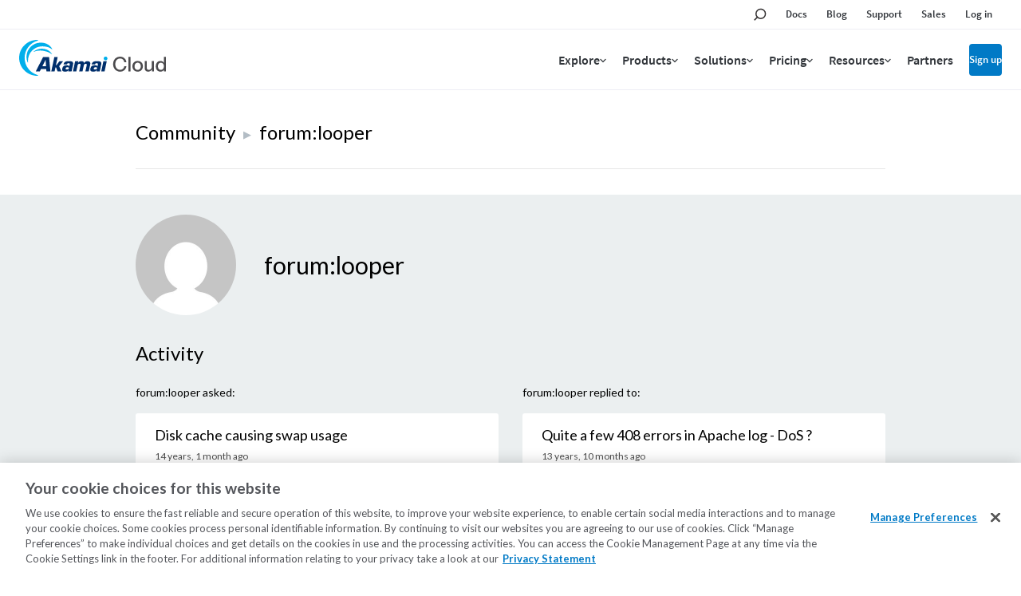

--- FILE ---
content_type: application/javascript
request_url: https://www.linode.com/q9AP1I1WE8/rg/XT2QEuAa/raQOrSrzuVbfmhOtGE/MzF7RW8hCA/CyYbRAoB/fVkB
body_size: 171131
content:
(function(){if(typeof Array.prototype.entries!=='function'){Object.defineProperty(Array.prototype,'entries',{value:function(){var index=0;const array=this;return {next:function(){if(index<array.length){return {value:[index,array[index++]],done:false};}else{return {done:true};}},[Symbol.iterator]:function(){return this;}};},writable:true,configurable:true});}}());(function(){bS();tr5();dQ5();var Ug=function(VL){var OJ=VL%4;if(OJ===2)OJ=3;var Ab=42+OJ;var vF;if(Ab===42){vF=function jL(DO,YL){return DO*YL;};}else if(Ab===43){vF=function gM(xM,cg){return xM+cg;};}else{vF=function UA(Fv,mJ){return Fv-mJ;};}return vF;};function bS(){D5=[]['\x6b\x65\x79\x73']();if(typeof window!=='undefined'){d5=window;}else if(typeof global!=='undefined'){d5=global;}else{d5=this;}}var Uv=function(Ib,Zb){return Ib!==Zb;};var dE=function(db,Ws){return db<=Ws;};var Nb=function(IJ,nH){return IJ in nH;};var UE=function(xO,IO){return xO>>>IO|xO<<32-IO;};var pE=function(tv,Hv){return tv*Hv;};var RL=function(SQ,QY){return SQ<QY;};var EA=function(){if(d5["Date"]["now"]&&typeof d5["Date"]["now"]()==='number'){return d5["Math"]["round"](d5["Date"]["now"]()/1000);}else{return d5["Math"]["round"](+new (d5["Date"])()/1000);}};var WH=function(gJ){return ~gJ;};var vC=function(){return Sw.apply(this,[US,arguments]);};var lO=function(bv,cs){return bv instanceof cs;};var Nk=function(wY,Xk){return wY[PA[wJ]](Xk);};var CO=function(){return ["0JN\'\t)XY!\r;H49!","1","\f\\G)\x00\vQN\t F","nh6","%XF!m&0/dA",":\b$:OJ","$.&","[8[\'","N+9 XQ\b%\b","3[0:","d&e*{svo.n[#TD}m[","k:(&_D$",",&_H\b8TD+","B4^\'3%DI\r","1*\x40\x4052XX","H22 HI\x00)X","\\Y<_6\x3f7XW","\f:x\'.*CB5*\b","b=*\"ALkI_ \b\v4NIDG\v%Y6=\'\rK%BT_ \"X\v&_22 H\vkD72NIDG0\v:(&_D\'\n\v+\nmOYuD16&NQkHX1E!X\vXx*1!BIO\"XY$23G0_;3\'","2,3HK\b\x07TG!","4\x07KN\"0F627","\tz^\x07","ZN7\"E.,]\x40\x3fyN6\t)ID\v",";O","4TG","\x00\r)\rXd0E\'=7DJXE1","V\t.","\bM}J\x3f\x3f6AD.\v","4MN","\\[532TD\t","g-\tXY",";O90^D.","NN7#\vjD0Y","no5f","nz","F2)bz27[s\f9VIiF$4F#9\' 9\\Ra","am\x3foN43","\"N1{\x40/\x00O","\\Y.","\r&N!\'","t!{<+YD.","4F:0:","%On&_:2$yL\f.N","$","D\t9B07","YW.","SD\n\'N"," LU>X","\'BGk.^Y*\x074","\nX]0{:$&Aw\x00\x3fR","-OX1","64","\f%\fYY0Y","\x00\t/N\f\'J0(*CBA$\r[^64\x07REG0R r","><G6","gNANO/!H_\b\b3C%\x3faH-b","\x07po\tMgC"," E7","f","#,\'Y","\nJ\x3f","\x07(","X0\v%\x00YN!<N\x3f8","ZD","B\f\v","\x00!n\x3f9.HK\ttO","\vd`",".LU","\x3f1HA%TJ)","\bHE\f<D=|kJ\x40kFH*\v%\x00I|1D$tyHbOaPm9`VNGuw\b2\"YL.O^D!\x00\'5aEG%\tV","O0L2(&","$.*YD\'\n","3DK","]fHNN\t\v:Y\f8\"YD\\","0",",","8^\x3f","t\"\nOB\'t \x3f1DU\tHE&","\f\nSN7/","r","M*3","]","1XK\"X{)7TL\f","\\G4","\"CWX","","XF*XE4<X\'9-HW","6%\rUx!C6/*^","V\x3f","\x00!","#1\\O\b)%D2/-KDV}[H)#\bQt&\n\'J*","\nSH*","9\nPD3\x0024\vP","4_2q!\x40D\nfRJ!H)X","\x40\x00\b\x00","rA\"XY\x00\r!HJ","Y$\v/h~.<","4^","","0Y\x40\x00\'U{))\x00pJ\t%^\x3f=7DJ","2&UQ","*^C\t\n","C%DBP:=\x07<qPp!","V","1\"YF\t.","OJ\t:F","!",":1LH8","\fUY*\b","#OR","N_7\x004/YO&X","~\x009je7\rnh(\n.Vb=J:-|j-/$\v^l \nV\\j$:%Zj$+fck\nNv\t<,ui*:(~c&16~;+\x00ef8(.U\\-:\t\rrC;m<\x3fER.tH\x00\r\f&~b9=SdF)#~c\x00QJ^/9H44nm#\f|C23\'^yc lM\f\'|b&!7-uoS9\vll\x07Jh\r\'#/U\\00b0\f+Zf)\b6^j-\b/tH%\"h,Nd\t<Yuj\f\x3f(~c%16j;$\fed((#U\\-=/\r|C;j\x3f\nER\".tH\r&|b;=\\tF #nc,\vJh/<\fHeHm \fxC2&37^j<c nM\b\'D&$8uj.C$\vi|\n\x07El\r$2#\"U\\$00+ZT)\n&^~-8\b,\tH&\"\nNh\t<,un\f:(~c&16;+\x00eg8(.U\\-:\t\rkC;n<\x3fw.tH\r\f&xb9=\\dF #~cQJ/9H\x0744nm $\f|C263\'^cc3 lM\"\'|b&(7-un>C$)\vll\x07Jh\r\'#/U\\\n0b0\n+Zf)\x00^j-,\b/tH(\"h,NdX\nuj\f8(~c$!6j;$\fed((-U\\->\t\r|Cj\x3fER\")tH\r\f)&|b==\\\x00BF #\\c,Jh/;aH44Hm \fzC2&3^jgc kM\b\'{r&$7!uj.C$\vh|\nVoN\r$+(z&;d`]\"\x07*Xc,\"/vB/9X)qW\t<-q~j\'\"%Tc&=&f5(\'[M\t#zE+\fN1\x07uj7-i\x00~)s.{b$:=yyP;j}R tj\bA|j2j\n\x07e \n:|j)\x3f7(|m&9g0\x3f\nlgS\'glQ/r\fj-Ljld+5m\\0/|[6zG`4\r-oi#2/|`\n\"l<lf4>\nB\"$:/vc%)h\x00\bkd =g{&\'9/~J!<mj\tot \b9yc}$2#/JL&;\x00Edlp \nUz2:\x07\fz}\"fy<e4hc \n%nH6 /|j&He/\nld\n*j#:$R~&-j\x3f:R$\r.|a\x007+7/hL&9R8|d\"xm$1<mH%:j\n\x07hc \n%nH39o/|~2j&&ed .|\x40 >|j&9h\rld+\fO0/|X>j\tt4=ox$:J~&9>\x40$44lc \n9H+/%\rtj%J9Q\tT|9%\\|aq\':+_j69jfld+\x07\fdH\'*(ls-\fs=lA(_{R&\b=uWJh9j1\nBd \n.~y\"U=/wh**~xt5 .|L$:6~j&2ex|+B\\v","*DE&,%\\_\b\n","btC0I7.*[\x40\nDE& %\rH_\b\n",":X\'2\"\x40\x40","X6(_J$D[ *","0MNN+21YJw","11","7&TA<","C\'tO\f\v\v5iR","[B7PN","::7","\"B7(+","[D\r>\nrM","IN&","IB","3:O^\f0O","1HV\x3f","PI","60","04&NN$",":3{D\rO","MG$/P}\n&B<2","7\n","],\"X","\\:+","","#3*CQ9\vR\\+","#06JL8#XE\"","3,mN 8/\x00SN\f<D=","\\!=3","3Q_)8N","::D\x3f9\"C","(~a\"",":E6","\\^1\n/MG\f0","MJ7RJ","^","8N /\"J\x40","D029TO","TX\f%H_T96_:*&","$\x07N","&\n0NN","\"\f\r%\x00","RB+","1M","D+9\nR\\\t","\"C:\x3f+",".","7","x6.5DF\x00O\x40 )%\tTX\n4_:3-","O\v%G2%","497lQ9_^1\x00","OP\x3f\x00S","=XJ)5!XYG.0Y 5,C1\'ZB+","Fv,","p0","\b%",":/uD);b\nNd,.b*:7\t|jhNM\n)|jV[VITj06t};;5mu\x07H\f]|H.9s&uo#]k^!5Zj!fi =y [j-8/oZJ9^j+\x00Hd0\n-JL#s,NJ\x3f,fjhld)\b.|y4\x07I,\\$zh`T\n.|j$:Zj$/okdd \n,Do8/wA*(\"j;+\bed .|F\b\f\'/tO AO3OH\x07x.w\x07$:;l\f9zd\"\n.wJ\v\f;Zj&9\x00Ddd &^d$7\t|h300ld#)z&/\b\"j.\\4y\n\n-lj\x07-*-|j=\v|f2\'jOR\n>hj0T)Jj&9mxd Duj0:\fr`\nn+EF\ngl\'\r|E\x00=j\n\x3f+ot \b;u`&\n\f/|\x40zj\t|d#X\th:/rZ/9~(U\\\x073=d$9/|jj7z|\n \t<|j/^t\\\x009q`{lh(\n.SLuJ:-|j-6M$4Jd\"e\'L/|a6\\+$lg,:|j(Ko/x&9a;\rsHR\n,YE7]:Y~j&2x|+eV(\n.VLtJ:\vJL&;\x07do\"\n.wa\f&Nb&9>Csl\x40,.~xC/hj&&\\=;ld .|EST*~j%A=fa(br7&5C52,0_lWK7$ Ch/7g=u\x3fSD:j[ \n:|j++(|m&97\t]G\f.\n|z\'9-RC9jqHV(\n-ee6,\\$z|d&/]Q^\"BsZj\"!8;=lNg,.uHv7#\x00o~W6j;+kd ;Yc-\vXj69i\x00tO6.|~\'^^F\v\rgl`\x07<\rm$1\t [\\&:j\x07zm \n:|j.\\*.\txj&)\x00j0(\n \n)|j\x3f5\t\r|i69|9\v&lt \t-lj6.wV|f.9b0|d\"*Kh$-:\rzSH2$hd :|j.\r*o/y&9\x00j7+u\n \b\'|f\f$:+VE&9j~(\n-PS)\x07$^\\{:zWm#\f|j$4*kb&9f8xd  \x07li$8u&16j\rnv\'-,|j R;0jkc(\n.|d,pz29\x40\x3f|d\":\nh$!34j\tA`xd  WE\\j9ZRj&9h|\n\nld [yz$:+li69)pll\n-lj6=&-|j51s3zZf\n.|i#2/|d-\"h4xd  WE\\\x3f0/|j&I~\rnq\fD|G\f$:\"_~\x009h\reV(\n.V\\uJ:\vJL&;}do\"\n.wS\v5\f&Nb&98esl\x40,.~\vC,\nh&9X6*4lm.|FT/X\\\x009O\b{lgV\b.|a41\r7/uX.9\x40%lld<\b|h#x/$9a\x07\nlZd)8&|j./Mo/yh&9m\t`k1<.JL!!\x07C9j4(O/z\rj}06\t/y|)|lxs8\fG\'\v/s/w%9ngg4=|C223Z^mHskd s{2$9/x0>eJlI#VJh\r$:/nV1l9lk\v)\\m/O/|n!9a9Zd\t<&{j/6\bJjc3 L`.nt\r\x07~j&\",ri(ORx.w\x07$:\rU\\&>juw<\b|m\b6\fgT9hQ#.~I\rC\'^amc|9\x00JL s(DO7E4l|\b\x07Jh\r$#/z&=|l\"`l \n\\]!J\x00Zn&9<g]/uj\f0(|m&9=\\\n\tW4\'Yaq\':\'{j&2-e+ER&$-lj<K\rz&;\f\x07dkl \n.h\x074:\riy49j;c \n%~6,:)YG=X\t\vrAGlE)0\"\nrr0I9$;DB \n.|~7\r\f8\"|j&;Slo\n(Jj:,e\x40!9a9dd \n8Xc\"0:{xd\nxp\n\',k}##p[my\" fj\v\bld \n-j\x00\r!2$x\\29Elllg2\n.|m0./PSQ:j\b\x07FQ4,.|i!0\x3f|h6.h\'D|9k}/B7(EB\x009j\v2E]\r.|a41\r7/z&;6lp \ts&\b54\b%9ng/\f|i$<]oR/`E=;ld0.|F!7/{j&\"O3OH..lj\x07)(p(|j-=6]$|d\"\'vc$./V62nxd \'\rg0:VH9m\twk((.z&,*9Xj69i\x00yO9s.tH\'*-iA\x3f;j\t/z/(W>\"/|j&::r+$lg,\n:|j.QJ\f\x3fhj&a|xp\n.G-:\r\'|j\n6\voB4\n.Pe)3/|j&1\x07zc94Jd\"i\'L/|a,*\\0dd &\vl$7\t|h<tnd 7h]2$33\'|j\v`ld+!l~$:\\\">j}R \t>|h#/|a..mb.UI&\v\rJ9\x3f|h>Ioj+\vnd ;\\l*rWVq2>e$&lt \n-lj6V|j29\x40#7+Zf)\b\x00^j\x074:\t\rzmg}>-~\x40 .~i$8oF%)h\t\nkd $og2\f9/~qV<mj\tlK0{-lj6\rz&;F\x00dF*#|m$77ea\"\x00G&8\tg \n$ujp=/w`54\"\rnG%W|j$:-\vi69J8hot \b<Vz1\'*-nF40b0+Zd\'\n.U\\=1:4hGfm#~Wi$8_q&9\x00j7+uR\n(_l!s<R=jxB4\n.P\\u\'*-g$0|d$8{$(2/mzH2$hd (\"{j/\bJj%)h\x00 kd rr&$7uj&-h+NK/\'<ju\v/|D9zzcQ*\"tjW=)\rH&2n%Ng#.~4\x3f|h3<kd hq&.\'/|i\bWjld+9\\\'*-g.>j\to\"z\n)\\[h$))\fjmA\"cI_\f)DO7yx_myA)_F \x00:/i69H`\vld4\n-Qeu,gS:j(|d\"O,Zj$kxd  %\v\\\"$<\")k^=K\x07Dj+kd _of\x00\x07:/|h3c lN,~\x40|j$:\n\'k.9F+0!\x40AQ*\x3f^i\x074:\nxx/9~(g,.zrw\r#{^N\roM\b\'~D&$9/tH >,Ha\n\tOK2..lj\f/|\x40*Mzjlo(hj6uWJn!9a\x07\n:c \n%i}j:/hj&\x07n%;\t~d \n&M\\$:+\ri69~b\x3f7ot \bG}$9=|j&27LCA)o]!]2-j8G=S8Yvj$:[N~6)fhz\n ,|j\t9/~J,mj|p\n.|F\x006\f/~s%4j(B \t>|h$*\x3fi\x40&:jf \n%\vH3:v\t\x00","F","&^","+0Y%5 Hr9XY\n4TE\n","[\v","29","!\x00/\nX~51D>,,C\x40\x3f","4\x07PN=;N","XuUI","*(+KN\t\f","&ZN\'!J!;&YV","_D0","\b X;","P*\bX","{^\t!B<2","\t\r`d2\x00*yt 5+on5\'n","\r&","=4_D","tE3)\n~C\n4H\'91hW$","/^C\v","\'HI*;TF !M","\'H5;O6.&_","50j\x40.\\_*=5\x00^_;","\n3O^\f:Y","0G6;\"Y\x408\"\nQO","4X","LC.qD&","\v,E0","YM%","3aWg","U","<\n_L)W","\f$\vEN<",">6DI\x00N_!","N\\",",\r{D\t\fN\'.*NV","-\t\b","8&KL.\x3fOD5\x00\t4","-SJ)\t\f^","\x3f\'Nz\x00/\x00l[*\b.\b\\Q\b3H\t.NC\r<DF\'\n","A",")9","I,Sb!","Q8",":0QN7,x6/0DJ","%D:27HW;","NW;R","\x40J;~{ \x00\tSE!B<2","%Y\b&N!","NN1,4\vO]","^",",\v\\E\bG<>\"Av*X","6\"[D$%_G ","%","\f~h+)",")RD\x000\v=1YMAHLh\f","%G","T6\\62y","#XH\f:<D>97_LZE$\t","&R>>,A",":O6\"\x40\x40","[E","","\v I>57","a`\"","\r&[62\'HA2\x3fO_","3BVIJ","W)^","F *IA%","H","9\n","42","\t|U","7BP#\f\\E&\x00","1F","yI2(y","ikb)%vg\b+4\x3fox3-|\vLG/\n[L-\f+PE\b\b$Y (6[R2\rwVOuX\n^W~","J!\t%N","F.IN\n\x07%\rI~54","XL,%mY\b\f:H<0\vLK\'\nO","\x40"," 9-Ig*\fRE","6\t%\vS","ON(\n\r%-HY;_\x00\x3f1DU\rRF*6","B\r4mC\b\f:H2/7","V%",">XI!6\vOt8=Y","NX1","\f:{!5.DQ\b=\n","\rGB\v4\v9%LP\r\x3fOmG0V)\x00","]P\'NC","F2;-HQ&\nIN7",".HB7\x00","!XG\v1D","/\b[","%\x00Z_","7\r&C=-LB9","*&CA9]","T:[0f","\b%H_","*TL$2>XY\n&X:3-^","$\v0X{N\')3k\x40\x00\x3fON","%Y,\nCc\r\"\bU_"," HL\r","3-F\x40>",".HH9",",Oo\b!C","&\nK","I\x40\"\fX,\v/","!_\x40\x00 ","!N","\t\\B)\x00Oj;;_","RE","]M%\ns^(\x072","T_","!NB\x00"];};var Tq=function(){PA=["\x61\x70\x70\x6c\x79","\x66\x72\x6f\x6d\x43\x68\x61\x72\x43\x6f\x64\x65","\x53\x74\x72\x69\x6e\x67","\x63\x68\x61\x72\x43\x6f\x64\x65\x41\x74"];};var ps=function(Eb,NQ){return Eb===NQ;};function tr5(){lr=[+ ! +[]]+[+[]]-+ ! +[],HN=+ ! +[]+! +[]+! +[]+! +[]+! +[],Xz=! +[]+! +[],zd=! +[]+! +[]+! +[]+! +[],dK=+ ! +[]+! +[]+! +[]+! +[]+! +[]+! +[]+! +[],pW=+[],Cz=[+ ! +[]]+[+[]]-+ ! +[]-+ ! +[],Sq=+ ! +[]+! +[]+! +[]+! +[]+! +[]+! +[],f1=[+ ! +[]]+[+[]]-[],kq=+ ! +[],XW=+ ! +[]+! +[]+! +[];}var gC=function(vs){if(vs==null)return -1;try{var ZO=0;for(var bE=0;bE<vs["length"];bE++){var zw=vs["charCodeAt"](bE);if(zw<128){ZO=ZO+zw;}}return ZO;}catch(HM){return -2;}};var GC=function(zF){try{if(zF!=null&&!d5["isNaN"](zF)){var mq=d5["parseFloat"](zF);if(!d5["isNaN"](mq)){return mq["toFixed"](2);}}}catch(wQ){}return -1;};var Cg=function(){var gw;if(typeof d5["window"]["XMLHttpRequest"]!=='undefined'){gw=new (d5["window"]["XMLHttpRequest"])();}else if(typeof d5["window"]["XDomainRequest"]!=='undefined'){gw=new (d5["window"]["XDomainRequest"])();gw["onload"]=function(){this["readyState"]=4;if(this["onreadystatechange"] instanceof d5["Function"])this["onreadystatechange"]();};}else{gw=new (d5["window"]["ActiveXObject"])('Microsoft.XMLHTTP');}if(typeof gw["withCredentials"]!=='undefined'){gw["withCredentials"]=true;}return gw;};var qA=function Yw(lH,nw){'use strict';var lb=Yw;switch(lH){case E9:{var Xb=nw[pW];XC.push(Uw);var Os;return Os=Xb&&BE(Xc()[Jb(GE)](LH,Hk,pg),typeof d5[ZJ()[qJ(Bg)].call(null,GQ,dC,Mv)])&&ps(Xb[Xc()[Jb(fO)](Is,hY,PM)],d5[ZJ()[qJ(Bg)](GQ,dC,Ob)])&&Uv(Xb,d5[ps(typeof ZJ()[qJ(Lv)],'undefined')?ZJ()[qJ(PM)].apply(null,[xc,AC,dJ]):ZJ()[qJ(Bg)](GQ,dC,Ac)][ZJ()[qJ(wJ)](bs,Lb,KO(KO([])))])?ps(typeof SA()[xb(ZE)],'undefined')?SA()[xb(Ob)].call(null,Pw,KO(KO([])),mg):SA()[xb(Dg)].apply(null,[Vq,KO(KO(ls)),Dv]):typeof Xb,XC.pop(),Os;}break;case zz:{XC.push(Db);this[ZJ()[qJ(rs)](Ps,vQ,sM)]=KO(fO);var gH=this[DJ()[bQ(Xg)](Pb,Xs,hY,Gv,KO({}),Pc)][fO][Xc()[Jb(YM)](jk,xf,xG)];if(ps(M2()[dU(xt)](hY,Q8,x8,Ob),gH[Uv(typeof SA()[xb(G8)],WT('',[][[]]))?SA()[xb(Gh)].call(null,Z8,Ac,GV):SA()[xb(Ob)](CI,KO(ls),Ym)]))throw gH[zU()[cj(PM)](Jh,wJ,xV,SG,Ex)];var M7;return M7=this[ZJ()[qJ(bV)].apply(null,[ct,wk,KO(KO({}))])],XC.pop(),M7;}break;case g9:{var w2=nw[pW];XC.push(gI);if(Uv(typeof w2,Xc()[Jb(Hm)].call(null,Sh,RF,c8))){var kG;return kG=Uv(typeof SA()[xb(vm)],'undefined')?SA()[xb(Pb)](Wn,KO(ls),RN):SA()[xb(Ob)].call(null,C7,Q7,wT),XC.pop(),kG;}var nn;return nn=w2[DJ()[bQ(Bg)].apply(null,[Ob,ZE,T8,U8,G7,U8])](new (d5[ZJ()[qJ(nI)](Gh,p7,Zp)])(Xc()[Jb(vm)](gt,bO,hn),Uv(typeof Xc()[Jb(wJ)],'undefined')?Xc()[Jb(lj)].apply(null,[G7,LC,Gh]):Xc()[Jb(KU)].call(null,Rt,tT,KO(ls))),SA()[xb(Dh)](P8,KO([]),FQ))[Uv(typeof DJ()[bQ(Cp)],WT(SA()[xb(Pb)](Wn,gl,RN),[][[]]))?DJ()[bQ(Bg)](Ob,ZE,T8,Xg,Jl,Hm):DJ()[bQ(Ob)].apply(null,[vh,Xs,Qt,Qm,g6,dJ])](new (d5[Uv(typeof ZJ()[qJ(YM)],'undefined')?ZJ()[qJ(nI)](Gh,p7,hn):ZJ()[qJ(PM)](Mp,rj,xG)])(Gp()[Up(Ps)].call(null,Ul,Cn,PM,x8),Uv(typeof Xc()[Jb(sm)],WT('',[][[]]))?Xc()[Jb(lj)](G7,LC,KO({})):Xc()[Jb(KU)].call(null,V8,XT,Dj)),DJ()[bQ(qj)](Tp,xG,vp,Wl,pg,bV))[DJ()[bQ(Bg)](Ob,ZE,T8,Zp,El,KO(KO({})))](new (d5[ZJ()[qJ(nI)].apply(null,[Gh,p7,bs])])(ZJ()[qJ(G7)](T6,YO,KO(KO({}))),Xc()[Jb(lj)](G7,LC,Qm)),ZJ()[qJ(vm)](sT,LE,E8))[DJ()[bQ(Bg)](Ob,ZE,T8,nI,KU,Gx)](new (d5[ZJ()[qJ(nI)].apply(null,[Gh,p7,V2])])(zU()[cj(E8)].apply(null,[QI,PM,Z8,Cn,Qm]),Xc()[Jb(lj)](G7,LC,KO(KO({})))),Xc()[Jb(Ll)](RG,xA,Af))[DJ()[bQ(Bg)].apply(null,[Ob,ZE,T8,Bx,KO(KO(ls)),rs])](new (d5[ZJ()[qJ(nI)].call(null,Gh,p7,Ac)])(ZJ()[qJ(lj)](F6,fl,Wn),Uv(typeof Xc()[Jb(pg)],WT([],[][[]]))?Xc()[Jb(lj)].apply(null,[G7,LC,V2]):Xc()[Jb(KU)](CT,cx,Wn)),Uv(typeof zU()[cj(qj)],'undefined')?zU()[cj(Xg)](KO(KO([])),Tp,tw,vp,GE):zU()[cj(Pb)].call(null,YM,ph,Uh,Y7,Sh))[ps(typeof DJ()[bQ(Cp)],'undefined')?DJ()[bQ(Ob)].call(null,Yl,cT,cn,S7,Cx,Cp):DJ()[bQ(Bg)].apply(null,[Ob,ZE,T8,Dh,x8,KU])](new (d5[ZJ()[qJ(nI)](Gh,p7,Jh)])(ZJ()[qJ(Ll)](x8,qH,G8),Xc()[Jb(lj)].call(null,G7,LC,wJ)),SA()[xb(Wl)].apply(null,[Un,qj,jT]))[DJ()[bQ(Bg)](Ob,ZE,T8,lj,QI,H6)](new (d5[ZJ()[qJ(nI)].call(null,Gh,p7,GG)])(ps(typeof ZJ()[qJ(Tp)],'undefined')?ZJ()[qJ(PM)](cV,An,Hf):ZJ()[qJ(xG)](TG,mO,Sm),Xc()[Jb(lj)].apply(null,[G7,LC,GG])),Gp()[Up(Cp)].call(null,kx,vp,PM,Oh))[DJ()[bQ(Bg)].call(null,Ob,ZE,T8,z8,KO(KO([])),vn)](new (d5[ZJ()[qJ(nI)](Gh,p7,KO(KO(fO)))])(ZJ()[qJ(sT)](Gj,UO,E8),ps(typeof Xc()[Jb(QI)],WT([],[][[]]))?Xc()[Jb(KU)].call(null,nh,LI,xG):Xc()[Jb(lj)](G7,LC,Em)),M2()[dU(qj)].apply(null,[vp,jk,PM,IV]))[ZJ()[qJ(OI)](SU,mA,KO(KO([])))](D5[SA()[xb(gx)](Yl,nT,Rk)](),Fm),XC.pop(),nn;}break;case VN:{var Tn=nw[pW];return typeof Tn;}break;case GR:{return this;}break;case dW:{var Kp=nw[pW];var Mn=nw[kq];var AV=nw[Xz];XC.push(Bx);Kp[Mn]=AV[M2()[dU(fO)].call(null,dl,zl,x8,wJ)];XC.pop();}break;case g5:{return this;}break;case c9:{var sh=nw[pW];XC.push(zt);var gn;return gn=jV(v0,[ZJ()[qJ(sM)].call(null,Vl,mb,Hf),sh]),XC.pop(),gn;}break;case R:{return this;}break;case H9:{var Tx=nw[pW];var D7=nw[kq];var IA;var II;var Eh;XC.push(TA);var F2;var T2=M2()[dU(Ps)].apply(null,[Cm,jk,ls,Pc]);var v6=Tx[Xc()[Jb(dJ)](Dj,FI,dp)](T2);for(F2=rV[wJ];RL(F2,v6[SA()[xb(fO)].apply(null,[PV,Gx,Xj])]);F2++){IA=mG(JG(xT(D7,Cp),rV[PM]),v6[SA()[xb(fO)].call(null,PV,Kt,Xj)]);D7*=rV[x8];D7&=rV[Ps];D7+=rV[Ob];D7&=rV[Cp];II=mG(JG(xT(D7,Cp),rV[PM]),v6[SA()[xb(fO)].apply(null,[PV,xt,Xj])]);D7*=rV[x8];D7&=rV[Ps];D7+=rV[Ob];D7&=rV[Cp];Eh=v6[IA];v6[IA]=v6[II];v6[II]=Eh;}var W7;return W7=v6[SA()[xb(Cx)](Al,G7,dM)](T2),XC.pop(),W7;}break;case R9:{var X6=nw[pW];XC.push(b8);var lx=d5[Gp()[Up(fO)].apply(null,[hI,K8,Ps,Jl])](X6);var vT=[];for(var wV in lx)vT[SA()[xb(Tp)](kx,Tp,qI)](wV);vT[ZJ()[qJ(Kt)](UV,TJ,KO({}))]();var tf;return tf=function OG(){XC.push(Wf);for(;vT[SA()[xb(fO)].call(null,PV,vm,vk)];){var rp=vT[DJ()[bQ(KU)](wJ,YM,WA,x8,kI,KO([]))]();if(Nb(rp,lx)){var WU;return OG[M2()[dU(fO)](xH,zl,x8,Kt)]=rp,OG[ZJ()[qJ(rs)](Ps,jM,GE)]=KO(ls),XC.pop(),WU=OG,WU;}}OG[ZJ()[qJ(rs)](Ps,jM,V2)]=KO(D5[SA()[xb(gx)](Yl,G8,fb)]());var AT;return XC.pop(),AT=OG,AT;},XC.pop(),tf;}break;case bW:{var RI=nw[pW];XC.push(ST);var jn=d5[Gp()[Up(fO)](hI,pI,Ps,Dg)](RI);var EV=[];for(var vI in jn)EV[SA()[xb(Tp)](kx,KO(ls),j7)](vI);EV[ZJ()[qJ(Kt)](UV,wU,Gh)]();var kf;return kf=function Ip(){XC.push(sn);for(;EV[ps(typeof SA()[xb(xt)],'undefined')?SA()[xb(Ob)](cl,GG,Ps):SA()[xb(fO)](PV,H6,QG)];){var Ol=EV[DJ()[bQ(KU)](wJ,YM,r7,ls,Wl,hn)]();if(Nb(Ol,jn)){var Qx;return Ip[M2()[dU(fO)](t8,zl,x8,Ob)]=Ol,Ip[ZJ()[qJ(rs)](Ps,Ef,KO({}))]=KO(ls),XC.pop(),Qx=Ip,Qx;}}Ip[ZJ()[qJ(rs)](Ps,Ef,gx)]=KO(fO);var A8;return XC.pop(),A8=Ip,A8;},XC.pop(),kf;}break;case c5:{XC.push(zI);var lV;return lV=Xc()[Jb(OI)](PV,zv,YM),XC.pop(),lV;}break;case UK:{return this;}break;case HN:{var rm;XC.push(Ah);return rm=Xc()[Jb(OI)](PV,Ss,KO(KO([]))),XC.pop(),rm;}break;case VW:{var Mj=nw[pW];var OU=nw[kq];var TI=nw[Xz];XC.push(T8);try{var RT=XC.length;var Pm=KO(kq);var nV;return nV=jV(v0,[SA()[xb(Gh)](Z8,Hf,EL),ps(typeof Xc()[Jb(BI)],'undefined')?Xc()[Jb(KU)](Gf,wp,dp):Xc()[Jb(Dg)].call(null,LT,wC,Pc),zU()[cj(PM)].call(null,KO(KO([])),wJ,xV,Qc,hn),Mj.call(OU,TI)]),XC.pop(),nV;}catch(dG){XC.splice(fh(RT,ls),Infinity,T8);var xI;return xI=jV(v0,[SA()[xb(Gh)].call(null,Z8,Af,EL),M2()[dU(xt)].call(null,sg,Q8,x8,Sp),zU()[cj(PM)](Qm,wJ,xV,Qc,Oh),dG]),XC.pop(),xI;}XC.pop();}break;case xq:{XC.push(Fh);this[ZJ()[qJ(rs)].call(null,Ps,St,KO(KO(fO)))]=KO(fO);var gf=this[ps(typeof DJ()[bQ(E8)],'undefined')?DJ()[bQ(Ob)].apply(null,[Dn,qx,Il,Sm,nI,g6]):DJ()[bQ(Xg)].apply(null,[Pb,Xs,O2,T6,Af,lf])][fO][Xc()[Jb(YM)](jk,Np,Oh)];if(ps(M2()[dU(xt)](O2,Q8,x8,Zn),gf[SA()[xb(Gh)](Z8,KO(KO([])),pj)]))throw gf[zU()[cj(PM)](dp,wJ,xV,GT,c8)];var Df;return Df=this[ZJ()[qJ(bV)].call(null,ct,gc,qj)],XC.pop(),Df;}break;case K0:{var UI=nw[pW];var C8=nw[kq];XC.push(n7);var zf;return zf=WT(d5[ZJ()[qJ(Xg)](vt,xU,kI)][Xc()[Jb(xG)].apply(null,[lf,YU,G8])](pE(d5[ZJ()[qJ(Xg)](vt,xU,xG)][SA()[xb(V2)](bU,Ex,If)](),WT(fh(C8,UI),ls))),UI),XC.pop(),zf;}break;case jR:{var Xl=nw[pW];var Pl=nw[kq];var th=nw[Xz];return Xl[Pl]=th;}break;}};var mn=function(hl,sV){var VT=d5["Math"]["round"](d5["Math"]["random"]()*(sV-hl)+hl);return VT;};var Rl=function(){return (D5.sjs_se_global_subkey?D5.sjs_se_global_subkey.push(Y6):D5.sjs_se_global_subkey=[Y6])&&D5.sjs_se_global_subkey;};var Xh=function(){zj=[".I)&!3=$gNn(L<:QL2$t:!U<G^\"","]\r","}O,\f\\Y","\v\f/0Q,&\f\\G","\f/\"Q\v,#:","o/Z1","*V","!\nU<1$","+\"-\r2\x07","*",":5-}\t\t\x40",">EI","=\bW\t0Q=D_>-\'.7X)8U\v7/","pV","w\rJd","","","\r5+^","\fY","/Y*b5B`5AMT\tW\r\"N&\\v4\x00u}KVH","G\nTq","P","Q+)\r!\n]","MG\x00","\v-10X\r4","/[\x00FOT#/\t9#0Q\v.)S*\v","\x07","P2$$=W\t G\x07","6R\r\x0051\x40+2","(W0(7",";","\n <n\x3f*L","II(-)"," (>V","_","\r +,W1WIl5 2>\x07","$\vy#*0","8 /\\y\vQ\x07J<LO\rM%\v","2)\t\x3f)","=\x073+L4]","\x3f7 Q\f)<D:5\t!Y\v3\rG,A^","D\r\ty","b\b/\vPeR$>JZr\x40\x00\n[\x40\n\x00.gk^\\{SEnB{P~\\*8\\","(D\r*&(\r+L","%):S\r>","S_","\x07.\f \"","*Np\r",">\x00-3<","\x00*!<\\\x00-q.","^","V4J*R([L+]LpV\x07a\f\"","->Y.\x00)M","V\':-","M8","L[\b ","0S","3W:%.%J.\v])RH","","(*<","H",".\x00V","\v<\t%$8K5LO(2<H","\"6\x40\r",".","(W;","\b7z","KV","l\"43u!/-","/8*x:,AW% \x00!\"7K","A(\"U\b","EN\v","-\t ","I","TC","\vQ\x07\tRy\"","\"7^>\x07u+(","J8\n8>)Z","Q","\n\v1\vJ\b","\tW","v.\t \b]V[E","OW/.","5\x3f\"\f+/-R\r>","(","\x3fvl","g8[\x073","\f\r6",">Y\f\t","\rLO",";\ne","II%\t%3 \\\b5\x40","^\\1+EN:>!4O","^U^\rJ","22\b\tV[","/*\x3f$+Z\t\x07K\t\x3f","R\x07/\vj3&",")6Vz","[U\x00","S8IW9\r$-V\f\nQ\f","B","#6R-/\fH*.",">#5","\f\x3fg7PI:CS2%\x40+M\nLU\t\x00U\f\x408<\"yo\t6\nV\f7/./]","H\t\v\x3fL\t;\x008T\rQ","D-J\bkNY9>\f<3Q\n","\t WGyA:\f-)5yo\x00<NL~68/QL+]LlS\b-5","\x3f41","\x07\n","l8\bR(a!#QR","\b>"," . :U","4L",".>v","\br\tD","/(6T\f\rD2%","CR9\t):M/1\x401%","0!V\tqT","EH\v#","\x3f\r","2L_:5 >56M","FR\x3f 3yVI5\fQ_\x3fa,]","\x40\rG_","D","ETm\v\v))#$2",">Q\tF\'E","C\x00","\n3W>*","-V\r","$\r\\","\x3fI\v\x3f\x3f.+","A","e\n(25Z","G\r12<","#<S","\b+I\x07/","*O\r5","<z\b;%\'\n]3WTe\f","/\n(\"\tP\x07/\"Q","\x3f4#+V\f)<\x40\t\x3f4:","=R\r=3J\v*$6/","\bG\vCR//\x00<30P","\b6\\","$5P\f","3M(%1<M38L*-\' L\t","(OY\r)\v8","J[\t","*\f","*31u*!","$\v} <\t","}\rLS\x40-8\"4OI/\f;5;L\rS>.+<\x07(D=oj\x07\bQJO\bl\f8\"+^>O1l<YL\bVTIJ\r98g1^\f{$\r\v,!FRgBIl\b)31P\bG","EW)&$.5[","\v(","+\x0086V\f(","\x07\tVV","g8\b]O><7<[","O-^","=\fY\t","\t\"\n]\x00SLpV\x07a,\"","\fQ;\x00","","6\x40<0","8P","\x07EC","U\t","XiY","\\",":4<S\t\x072H +6/\fH\b","(\n#0L","\fG47l\t \b]\x00Q\t\x00j.&"," )\tY\x00\t","\x07.I"," <K<\b)H*3","9OY-)gS\r3","-$","24","Z\x07\tSS3<\x00)$1w\r3","[",",\n","1\b\b J4Q5","M]","{f=","F\tR","/\f`;$:","83)+","\x075#4:P\f","\fY\x00\t\x3f","r","<\n\x3f38S/\x3f","\x00DU\t","\x00SY\t.\x00","3k3","$6Q\x005\x40","6(K\v","\x3f\x008*y+9\"","w\v$","(Q6*,","\x00Q\x07%Nj<\x00>3 {\t8L*3","X\viT>-+","!D","X\t\t","","Oa","Y",")<\x3fW\t&\x40","!-3<",")*K\r77W9$","\v(","d0k x","CH\x3f*>.>V (\fI*%","\"4V","V_#","e",")D","L\x00Q\x07","3*Oi%\v+8X","=3\fA","#B]\x00IN$\" <","J)\t\b\")K","$hfLN","\f3","7\"\t]+\t\tS\x07","\f\")<M;\x00\x3fM","(V\f7/3:J\v","J","=\fW:\x3f)","!%6S",";\f","\t\v","3/&","%*]G<#rS<EM","\x00Z",">\x00:","%-\tU","D","\x07>Q31","\x3f3*","\x07W+YyP]","38J\t","\b/\\\rQ0CO)\v/>","&\bL]\\","<S\t\x072H 6\x3f[\bQ","","\n","\'6<","+\x008\x008R\t:\x07V","!H\v\tQ","P[\r%#","\x3f,","(6x7","S","\n7\nF","\x005P\v\n\v1","(W\n/U)D_","83\vU\x00;AN#*)K",", 7/L","\x00I\x3f\x00\t#W","","\\BH",":P\x07/\\",";P4\x40","#<S\b","\vL_!<\r7^4C","gU\x07 \x00l8S\x07I\vP7a6\']\bL5Q\tR_","\r:\t","S\x00sS\r-\t\":Z>\x07","PO]","28y75\x40\r-.","U\r#\x3f\",O","EB-8;\\\x07!>W\v< UU","H\t\v(J\r;","`\r:\nQ","1z\r","/(7Y63D\f-.*","!","C\b\vL","-P\n3Q,",":NL$XT","\b5","UPN","-[-aw.8\x00/3","4%",":\"#V)\vQT","<xZ#EH\v#"," \t\tQ\vOHJ\t\x3fE-++Z\r\r\"CW\n0()","\v&","\x40554+H\bF\n9OH\v\x07)","\b",";+]\n\tF\n","*4&V","\fg\';","{\r>7L;4.#L","","Q9"];};var Rf=function(Yp){var A2='';for(var G2=0;G2<Yp["length"];G2++){A2+=Yp[G2]["toString"](16)["length"]===2?Yp[G2]["toString"](16):"0"["concat"](Yp[G2]["toString"](16));}return A2;};var nx=function(xj){if(xj===undefined||xj==null){return 0;}var Mx=xj["toLowerCase"]()["replace"](/[^0-9]+/gi,'');return Mx["length"];};var Wh=function(q6){return -q6;};var Xn=function(Qf){return d5["unescape"](d5["encodeURIComponent"](Qf));};var jG=function(){return ["R6G","O","\nF0I3_","\"9H","\f.W","4\t%","L\x00","SJBTK\bE\f","QB_H\\",",\v4$","UWW_*\x400\r\v_","\'6R\x07\x40_5RP","#7\x3fD\b%!N\x07LE#U\x40K","Y","X*uJ\':/R","\'R\'%\']\v<","$9YuSx]W","$t\fC","S]E","\b4$O%\x00\\\x00","","ST}7J>Y+,","SG\bU-","H_T\x07U\v0J\n","M\x000&","de]4w","X:!IG",",GX","S\x3fF^","#<$x\"yFKacV\x00I>\x00KkCZ132\rJo&jeWE","X\ffEHVA","U%%P1KY\tJ[Q","CD","H\nC\vK\x00\r\vd","\rY0V\f","\vE612>S\n","60^\x3fFOF","61q9H#!PW\vNFLE\vyFCI-1[7#R;(D","\f2<I[B]\x07TQV\x40\v","T\x07E0K \t\x07J","\nBL","o%z","Vk\n.JLxhgcW+MW\x00\fDL","EB","4>u\f2)","\x3fI\v\x07","GDR_AD26A","VE","D>*T\x00]","P","WI\nY","Ed)\x40","XT","R^\\\f (%g]\r#+[O","\v48Q$7T","/P:!S\x00;GWW","N6&\"#S$","0G","93","LY\vxAQ\t]-","A\rJ!+>\'/R\f","3\">Y","t6.\"\b%]\f>6|Q_","\rKK_K]\fb 5/aX*","MO\tP","\t\x07X\f,\r4]\f6","qL_<4,5\v\x3f+&\f48","_9*XJD\b",">","pC\x07UW\x40<_\r2\x40","z","FD6&4\'Y\f%=","\v\x40\n","O/%%Q#-R1LEU]H\x07U\r","\x07D%-4#\t]\v2","FD","QXk]E","*$#_-PRsG\x40M","1KY\tJW9U6QH7N)7!jj23X","O","\b!&U\f","\vN\'1</H%","M/%8","J","Q\x07\rJ\v{+-\"","\x00\r{\x00:&+H8","+D\nO","GU2l B,\"\"","A","!","FY\x00fFP","TU","\x40AT+\x40Z","2\"Y<I\x00BLvGKQ,0B\n\t","[\b0&%S2","SF","JMF_A","HPNS\v","F","QHU-}","\r","F\v\'18>\x3fR\f","K5/T\x00:JOB\\","A\x40K",":+j6)2/|F99%","VE\x007.","S","","LR\v6DCHJ\x00.&kjh2dN\x00\x00JE\x07FKKRy\x40\n\vO\f&c>$H>*NTKJFQPB\fyJ\x00B\r\'c7jH2dqJEW\x07\x40EWw","I7&>%H","2*HQJKW","\'>*KF",")4+P(;%D\x00\v_\vcY30S+E\x07\' |R5(XRsG\x40mWjI\n_\x40","O0*\\","S]wB7B","9+R2","6K\n\r_","D-P","1\x00QD"," $3","\v6S\b","L\x40B","6\'^FY\x07S[K","H\tITM]:4D\r2O\r0&\b\"","x ","L^B","o *\x40\b\rB/\'+P\r60X","K","16Q\rH\b6*\x3f","J\n\x40","\x00,\')Z","51","o\f%-S","=!g","\'6RPX\'RFK_\f-w","ISH","k=q+FI\x40mV^<W,B\x07$,","m{\rH+L\rt,4\t0:L3","\"*YJEC"," %)T","FBV*\x40+0H","GG","1^=7!qP\r0iT","+8-T\f","S<K^","3#S20Ob{/ITHW-","(<G!EI&48]wQJEFd]JQ7\x40","ve+fao.t `*,<y69","V\n7FE","D,\x3f/_\f>+S","&OGX","-$","87^\x07","\n\tN","\t]9+ITBG\n\x07S\b\\*VD\t\x00\v\bb%\x3f)H8*","N\x00WN","H/0","S","GN\n","X\fLYT","/,#X2*","^+H","~","s","#X\x00:FJSPA\nD+0H\x07J2","$!I6\x00B]t[CQ","L<F\f-6c\v_\f>2X",";-MBY","I+-","N","\b`\r","t\x07EQO","AP\nB\v\rW\vB\x07%","4JF4&","# 49O5-QZQWJC","!+N\v2\rS\x00","/J90qJ_$N]ID\r0F%\x07D-0","O&","W","8J","\f\"\r8-]\f86","u\x07B\'","EY,HD\vGb00)WX$-GRFSBW\x40T","N","^\'1","GB\b","_\x00,!8Y\v$-R FXKF","\x3fO\f8)xM_","U+\x40","GJ","#\x3f","0^6,8N%[\x00QmIQP_D\b","Q3-\\0UBBA","67\v\"p","\\","OHKSPv/","D","OJS","-\n\rc\b,\'48D4+P\x07WN\nC_8U\nv","\x405si&","6z","X\v=ISPFyF\v\fvI\x3f","WD+0H\x07_","-|\\EVVF+zY\b235","8&Y(60U","_6\"t64n\bF","\\K"," l.<\r","FF","R<FH#G%*\f","4D\r2O\r0&\b\"","(\\VJBA","&0\x3fP\fwOPN\x07zA\x07\x40+","+O","+Q>!S\x00_OBOF\tU*J","NS[I\nD","L\x00\rB\x07\'c8>$H900\x40YWFM^_J\x00N","\rBD","\v2*Y","[Q^","22TNDN]J","C_\r0\x40\n_\x00--Aq:S\n#6\\\n","!+O\v +O",")_\x004&#(V40","\\O","!$8","H!(","_M","","\fU\vIE1+Q","2%O;aBSZ","8X+\x40\x00)Y\b;7,Y\n","(0\t7x","YSG\x07^|EU","TM\\*","B","N\x07/</R\f$D De\x07JW","=AV","0!I<BO\nBAW)B.V7J#","zR0*9>c\'5-SML9x","G\x07","O","J","N\bF",")P6\rO\f0&\t","62\\kN\x40ZP","62m\x00N",":M0D\r\'","j;->Y\n60R","\x40\nDtG\t\t\'/0.","BGlW]","E\f<W%E","LJN\\C","8Y8%Y\'QBS","7,Y\f1&#S20OoB\vNFW-_\r\r\x40E","\t]9+ITLEB\x40PKE=\x40N\rb,\tq$I;dIRLI\fBQP","MO","4%Q\"KJ\bS]I","<I\t)","7i\r","UA`\r6Q\v\n[\f\r%","B\\MT","\"z\fK",")LI\fBQPKw7\x40\t\x07D","\r8(N#!","YA\x40\r<V","N\x00J[","1%N","_;(nFER_","n","JC","\bR_FB","\'0=<Y","V\v%\"","S)",">>(X&BOU","HBAQ","K\v\f2&","P_","N","$0OsY\t_Kb_W\x07X","\f\x00_0:","Y=\x40\n","L%0","\r\x07\x00/&>$Y71\"N","Q","\x07SFE\bX:/\x40\n","J","]Q","6K\t\x07X\f&,\f\x3f"];};var Yx=function(Xt){if(Xt===undefined||Xt==null){return 0;}var sp=Xt["toLowerCase"]()["replace"](/[^a-z]+/gi,'');return sp["length"];};var qt=function(tl,nt){return tl>=nt;};var XU=function(){return d5["Math"]["floor"](d5["Math"]["random"]()*100000+10000);};var jV=function PU(Bp,bt){var YT=PU;while(Bp!=SK){switch(Bp){case vq:{Hl=Sw(QD,[]);mV=Sw(Sz,[]);Bp=Nq;Sw(JW,[mp()]);(function(sG,Lh){return Sw.apply(this,[QP,arguments]);}(['GGGGGGG','TMCp','DdMM','T','M','TMMM','TMMMM','CQ','TG','p','Tt','C_TT','Q','TQ','T_pD','TC','C','DdMMMMM'],H6));rV=Sw(zd,[['pMsQ_MMMMMM','T','p','M','dQQDQ_MMMMMM','dQtsD','pCspsdtCsQ_MMMMMM','pCGCddD','GDGGdMt_MMMMMM','ssQMCGt','CMpG','pMsd','GTsC','TdDGp','DCtdG','t','TC','C','D','Ts','Cp','CG','TQM','TMM','CQ','DC','TCd','TM','TMMM','pCspsdtCsd','DMMM','TMMT','psss','Csss','TMCp','pss','TMMMM','GdC','TD','TQ','Td','CdM','CMMM','DMM','CsM','TG','CMTd','ssssss','T_GT','G','T_tD','C_TT','GpC','s','Tp','CD','T_dt','T_pD','d','TT','DdMMMMM','CTdMMMMM'],KO({})]);XP=function hNsPxrVfcO(){AF();B6();var LV;sp();function H7(Xd,kk){return Xd<=kk;}function Ew(){return Gp.apply(this,[GV,arguments]);}function mW(){return ["\"/!K\f\")g","+R6hK&5Z\x400G8O+e!mkLcl8<Bk;ftW&<","+","g6MgY","","\x40\'K8^F","X"];}function vw(WR){return Zk()[WR];}function Sp(){this["FN"]^=this["FN"]>>>16;this.q7=Rw;}function d6(){return C6.apply(this,[kV,arguments]);}function Gk(){return Ox.apply(this,[ER,arguments]);}function kW(){this["FN"]^=this["FN"]>>>13;this.q7=td;}var Dp;function LB(){dg=["g","k","z4Q=cX~7t,","\rAH","\'Y\b\x40","VQ6\x40W5^MaU|\x40C(Nt"];}function AF(){AD=Object['\x63\x72\x65\x61\x74\x65']({});LW=0;xD()[vw(LW)]=hNsPxrVfcO;if(typeof window!=='undefined'){LV=window;}else if(typeof global!=='undefined'){LV=global;}else{LV=this;}}function MR(tw,Fq){return tw^Fq;}function jw(){return bg.apply(this,[Ux,arguments]);}var Rg;function nR(W,X){return W[Dp[xq]](X);}function Rw(){return this;}function pp(I6){this[Pd]=Object.assign(this[Pd],I6);}var gD,mD,xq,LW,MN,kJ,YF,wN,pq,CR,Yd,P,lW,RJ,jk,bV,np,Lk,B7,dk,gB,QN,Hd,Wx,NV,Jx,jW,ZW,ZN,mw,Fg,pB,Vd,cV,Jw,Mq,hJ,n7,Ek,Pd,EW,Np,bD,Nw,vD,K,G7,Wp,Lq,mF,v6,kq,Y6,kR,E6,Yk,Hq,tg,sB,z,nw,lJ,b6,Uq,WB,EN,xk,Vg,Wk,nJ,Pw,cx,TD,BW,rF,m,zR,px,Ed,BJ,wk,dN,mg,Up,xp,Sg,P7,Zw,hk,p7,jq,fB,TB,KW,bd,I7,M7,nN,rJ,Zp,Mk,hp,d,rx,Fd,tN,c;function ZF(){return UB(xD()[vw(LW)]+'',";",OR());}function Ld(){return J7.apply(this,[cp,arguments]);}function wD(bB,PF){var dB=wD;switch(bB){case xd:{var mk=PF[dq];IN.Ik=wD(DF,[mk]);while(r6(IN.Ik.length,mF))IN.Ik+=IN.Ik;}break;case dw:{var rk=PF[dq];var Cd=PF[zd];var jp=mp[CR];var KJ=tR([],[]);var pF=mp[Cd];var E=hq(pF.length,gD);while(pD(E,LW)){var MD=x7(tR(tR(E,rk),T()),jp.length);var Kq=nR(pF,E);var zJ=nR(jp,MD);KJ+=sF(HF,[Bq(ED(qg(Kq),qg(zJ)),ED(Kq,zJ))]);E--;}return zV(z6,[KJ]);}break;case sx:{var HB=PF[dq];Z6.tp=wD(Eq,[HB]);while(r6(Z6.tp.length,E6))Z6.tp+=Z6.tp;}break;case Eq:{var Qk=PF[dq];var VR=tR([],[]);for(var zq=hq(Qk.length,gD);pD(zq,LW);zq--){VR+=Qk[zq];}return VR;}break;case kV:{gW=function(x){return wD.apply(this,[p,arguments]);};Ud(Dq(RJ),bV);}break;case p:{var YV=PF[dq];Ud.K6=wD(ng,[YV]);while(r6(Ud.K6.length,Yd))Ud.K6+=Ud.K6;}break;case DF:{var ZV=PF[dq];var jN=tR([],[]);var OB=hq(ZV.length,gD);if(pD(OB,LW)){do{jN+=ZV[OB];OB--;}while(pD(OB,LW));}return jN;}break;case CV:{k=function(Qd){return wD.apply(this,[sx,arguments]);};zV(GV,[Dq(Yk),EF(gD),kJ,Hq]);}break;case Ux:{q=function(fR){return wD.apply(this,[xd,arguments]);};zV(d7,[Dq(v6),kq,LW,Y6]);}break;case ng:{var Rd=PF[dq];var S6=tR([],[]);var UF=hq(Rd.length,gD);if(pD(UF,LW)){do{S6+=Rd[UF];UF--;}while(pD(UF,LW));}return S6;}break;}}function td(){this["FN"]=(this["FN"]&0xffff)*0xc2b2ae35+(((this["FN"]>>>16)*0xc2b2ae35&0xffff)<<16)&0xffffffff;this.q7=Sp;}function x7(vB,fq){return vB%fq;}function hq(YR,SV){return YR-SV;}function zV(E7,l6){var w6=zV;switch(E7){case Hw:{var Ng=l6[dq];Z6=function(lw,qq,Qw,A){return sF.apply(this,[Zd,arguments]);};return k(Ng);}break;case sx:{var tJ=l6[dq];var Kw=l6[zd];var D7=tR([],[]);var Ig=x7(tR(tJ,T()),Mq);var BN=mp[Kw];var TJ=LW;while(r6(TJ,BN.length)){var Aq=nR(BN,TJ);var Kg=nR(Ud.K6,Ig++);D7+=sF(HF,[Bq(ED(qg(Aq),qg(Kg)),ED(Aq,Kg))]);TJ++;}return D7;}break;case z6:{var Jq=l6[dq];Ud=function(Hk,VJ){return zV.apply(this,[sx,arguments]);};return gW(Jq);}break;case GV:{var QB=l6[dq];var nk=l6[zd];var Vw=l6[z6];var Tk=l6[QF];var JN=dg[mD];var vp=tR([],[]);var GD=dg[Vw];var NF=hq(GD.length,gD);while(pD(NF,LW)){var nB=x7(tR(tR(NF,QB),T()),JN.length);var Ok=nR(GD,NF);var OF=nR(JN,nB);vp+=sF(HF,[Bq(qg(Bq(Ok,OF)),ED(Ok,OF))]);NF--;}return zV(Hw,[vp]);}break;case XR:{var hV=l6[dq];k(hV[LW]);for(var fx=LW;r6(fx,hV.length);++fx){xD()[hV[fx]]=function(){var qW=hV[fx];return function(HW,zx,qx,qp){var Q7=Z6.call(null,HW,kR,qx,P);xD()[qW]=function(){return Q7;};return Q7;};}();}}break;case d7:{var Cx=l6[dq];var GN=l6[zd];var Ad=l6[z6];var Iq=l6[QF];var p6=SR[gD];var HV=tR([],[]);var DB=SR[Ad];var P6=hq(DB.length,gD);if(pD(P6,LW)){do{var dR=x7(tR(tR(P6,Cx),T()),p6.length);var rV=nR(DB,P6);var Lp=nR(p6,dR);HV+=sF(HF,[Bq(ED(qg(rV),qg(Lp)),ED(rV,Lp))]);P6--;}while(pD(P6,LW));}return sF(vx,[HV]);}break;}}function Tp(CB,Sw){return CB<<Sw;}var IF;var q;function SW(){return Ox.apply(this,[XR,arguments]);}function vg(){return OR()+GR("\x61\x31\x34\x64\x61\x65\x66")+3;}function sg(f,lx){var cW={f:f,FN:lx,Oq:0,lk:0,q7:rq};while(!cW.q7());return cW["FN"]>>>0;}function EF(AV){return !AV;}var mp;function Op(){return ID(xD()[vw(LW)]+'',0,OR());}function ED(h,Sq){return h|Sq;}function XB(Og){return Zk()[Og];}var AD;var Zq,TN,kV,zd,Qp,d7,Ux,qD,QF,z6,dq;function wx(){this["dp"]=(this["FN"]&0xffff)*5+(((this["FN"]>>>16)*5&0xffff)<<16)&0xffffffff;this.q7=sW;}function bW(){return Op()+rB()+typeof LV[xD()[vw(LW)].name];}function Sx(){return AW.apply(this,[dx,arguments]);}function OR(){return UB(xD()[vw(LW)]+'',"0x"+"\x61\x31\x34\x64\x61\x65\x66");}function jd(){return Ox.apply(this,[FB,arguments]);}function sd(){return bg.apply(this,[A6,arguments]);}function LD(){return Gp.apply(this,[dx,arguments]);}function pD(Ax,Gd){return Ax>=Gd;}function pk(){return Ox.apply(this,[BV,arguments]);}function rW(){return J7.apply(this,[DF,arguments]);}var f6;var IV;function xD(){var JD={};xD=function(){return JD;};return JD;}function lN(){return Ox.apply(this,[Uk,arguments]);}function Tw(){return J7.apply(this,[bN,arguments]);}function Dw(lg){return Zk()[lg];}return AW.call(this,Eq);function xN(){return C6.apply(this,[Ux,arguments]);}function Xx(pN,DN){return pN>DN;}function sV(){this["Oq"]++;this.q7=H;}function Zg(wd,Wq){return wd in Wq;}function dd(){return AW.apply(this,[bw,arguments]);}function zk(){return Ox.apply(this,[z7,arguments]);}function NR(){return bg.apply(this,[g7,arguments]);}function cF(){mp=["7JVKE_UUJQfQ//,L]JFOC","g_SOS#T}>8SQEP]GNfR8!7FGS]S\b","","n","","6Q/;<gTKSE","","GZP\x07w","s","T\nC^2","zG~KTD*\x40{SLoyzD","ONE^X\fC[25)7EW[U^M4U.;0NV[_UFUI Y%h6Q]VSEY","v5M3jR\x3fJ2_sp"];}function kp(){return J7.apply(this,[ZD,arguments]);}function AW(Mw,AN){var hD=AW;switch(Mw){case Eq:{gW=function(){return wD.apply(this,[kV,arguments]);};kx=function(xx){this[Pd]=[xx[tg].z];};jR=function(hx,l7){return AW.apply(this,[Mp,arguments]);};IF=function(RW,qF){return AW.apply(this,[FW,arguments]);};Id=function(){this[Pd][this[Pd].length]={};};IV=function(){this[Pd].pop();};f6=function(){return [...this[Pd]];};H6=function(U7){return AW.apply(this,[Cg,arguments]);};Z=function(){this[Pd]=[];};Ud=function(fw,Nd){return wD.apply(this,[dw,arguments]);};q=function(){return wD.apply(this,[Ux,arguments]);};k=function(){return wD.apply(this,[CV,arguments]);};sw=function(IW,fJ,m7){return AW.apply(this,[vx,arguments]);};sF(dw,[]);L7();LB();zV.call(this,XR,[Zk()]);cF();sF.call(this,TN,[Zk()]);SR=mW();sF.call(this,ZD,[Zk()]);XF=sF(nD,[['FbU','Fb$','pU','FWbbMWWWWWW','FWbzMWWWWWW'],EF({})]);Rg={k:XF[LW],Y:XF[gD],U:XF[mD]};;w=class w {constructor(){this[Lk]=[];this[d]=[];this[Pd]=[];this[zR]=LW;Gp(BV,[this]);this[LN()[XB(MN)](TD,EF({}),mD,c)]=sw;}};return w;}break;case Mp:{var hx=AN[dq];var l7=AN[zd];return this[Pd][hq(this[Pd].length,gD)][hx]=l7;}break;case FW:{var RW=AN[dq];var qF=AN[zd];for(var ZB of [...this[Pd]].reverse()){if(Zg(RW,ZB)){return qF[sB](ZB,RW);}}throw kg()[Dw(pq)].call(null,Dq(cV),gD);}break;case Cg:{var U7=AN[dq];if(Uw(this[Pd].length,LW))this[Pd]=Object.assign(this[Pd],U7);}break;case vx:{var IW=AN[dq];var fJ=AN[zd];var m7=AN[z6];this[d]=this[G7](fJ,m7);this[tg]=this[m](IW);this[Hq]=new kx(this);this[BW](Rg.k,LW);try{while(r6(this[Lk][Rg.k],this[d].length)){var Lw=this[TD]();this[Lw](this);}}catch(RB){}}break;case Vx:{var dW=AN[dq];dW[dW[z](nw)]=function(){this[Pd].push(this[lJ](this[b6]()));};}break;case bw:{var Gq=AN[dq];Gq[Gq[z](Uq)]=function(){var DV=[];var n6=this[Pd].pop();var WV=hq(this[Pd].length,gD);for(var CD=LW;r6(CD,n6);++CD){DV.push(this[WB](this[Pd][WV--]));}this[EN](xD()[vw(xq)].call(null,Dq(Mq),xk,MN,MN),DV);};AW(Vx,[Gq]);}break;case sx:{var KB=AN[dq];KB[KB[z](cV)]=function(){Id.call(this[Hq]);};AW(bw,[KB]);}break;case dx:{var zD=AN[dq];zD[zD[z](Vg)]=function(){this[Pd].push(pD(this[Wk](),this[Wk]()));};AW(sx,[zD]);}break;case A6:{var TW=AN[dq];TW[TW[z](nJ)]=function(){this[Pd].push(hq(this[Wk](),this[Wk]()));};AW(dx,[TW]);}break;}}function TV(){this["FN"]=this["FN"]<<13|this["FN"]>>>19;this.q7=wx;}function gd(){this["FN"]=(this["FN"]&0xffff)*0x85ebca6b+(((this["FN"]>>>16)*0x85ebca6b&0xffff)<<16)&0xffffffff;this.q7=kW;}function CN(){return J7.apply(this,[Xp,arguments]);}function hw(){return bg.apply(this,[Vx,arguments]);}function IN(){return zV.apply(this,[d7,arguments]);}function Pg(){return C6.apply(this,[cp,arguments]);}function Ox(FD,mJ){var BF=Ox;switch(FD){case jx:{var vR=mJ[dq];vR[vR[z](TB)]=function(){this[Pd].push(gN(Dq(gD),this[Wk]()));};J7(cp,[vR]);}break;case ER:{var U=mJ[dq];U[U[z](KW)]=function(){this[Pd].push(Tp(this[Wk](),this[Wk]()));};Ox(jx,[U]);}break;case XR:{var pJ=mJ[dq];pJ[pJ[z](bd)]=function(){var cg=this[Pd].pop();var Vq=this[TD]();if(Nq(typeof cg,kg()[Dw(wN)].apply(null,[Dq(Wp),wN]))){throw kg()[Dw(CR)](Dq(Lq),I7);}if(Xx(Vq,gD)){cg.z++;return;}this[Pd].push(new Proxy(cg,{get(FJ,NN,XW){if(Vq){return ++FJ.z;}return FJ.z++;}}));};Ox(ER,[pJ]);}break;case FB:{var jJ=mJ[dq];jJ[jJ[z](M7)]=function(){this[Pd].push(r6(this[Wk](),this[Wk]()));};Ox(XR,[jJ]);}break;case dx:{var V=mJ[dq];V[V[z](nN)]=function(){this[Pd].push(this[b6]());};Ox(FB,[V]);}break;case z7:{var ON=mJ[dq];ON[ON[z](rJ)]=function(){this[Pd].push(x7(this[Wk](),this[Wk]()));};Ox(dx,[ON]);}break;case Uk:{var pV=mJ[dq];pV[pV[z](Zp)]=function(){this[Pd].push(this[Mk]());};Ox(z7,[pV]);}break;case BV:{var Ip=mJ[dq];Ip[Ip[z](hp)]=function(){this[Pd].push(Zg(this[Wk](),this[Wk]()));};Ox(Uk,[Ip]);}break;case Xp:{var OW=mJ[dq];OW[OW[z](pq)]=function(){this[Pd]=[];Z.call(this[Hq]);this[BW](Rg.k,this[d].length);};Ox(BV,[OW]);}break;case MV:{var QR=mJ[dq];QR[QR[z](Jw)]=function(){var N7=[];var Tq=this[TD]();while(Tq--){switch(this[Pd].pop()){case LW:N7.push(this[Wk]());break;case gD:var pR=this[Wk]();for(var h7 of pR){N7.push(h7);}break;}}this[Pd].push(this[Pw](N7));};Ox(Xp,[QR]);}break;}}function L7(){Dp=["\x61\x70\x70\x6c\x79","\x66\x72\x6f\x6d\x43\x68\x61\x72\x43\x6f\x64\x65","\x53\x74\x72\x69\x6e\x67","\x63\x68\x61\x72\x43\x6f\x64\x65\x41\x74"];}function Dg(){return Gp.apply(this,[DF,arguments]);}function mN(){return C6.apply(this,[fk,arguments]);}var H6;function Md(){return bg.apply(this,[EV,arguments]);}function H(){this["lk"]++;this.q7=EJ;}var k;function tV(){return sF.apply(this,[TN,arguments]);}var w;function Z6(){return zV.apply(this,[GV,arguments]);}function zg(){return J7.apply(this,[Ug,arguments]);}function rB(){return ID(xD()[vw(LW)]+'',ZF()+1);}function T(){var bF;bF=Jd()-VD();return T=function(){return bF;},bF;}function R6(){return J7.apply(this,[GV,arguments]);}function RV(){return bg.apply(this,[Ug,arguments]);}function C6(lF,VV){var vk=C6;switch(lF){case Ux:{var Dx=VV[dq];Dx[Dx[z](Pw)]=function(){IV.call(this[Hq]);};AW(A6,[Dx]);}break;case dq:{var jB=VV[dq];jB[jB[z](cx)]=function(){var KF=this[TD]();var NW=jB[E6]();if(EF(this[Wk](KF))){this[BW](Rg.k,NW);}};C6(Ux,[jB]);}break;case BV:{var IJ=VV[dq];IJ[IJ[z](rF)]=function(){this[Pd].push(this[m](undefined));};C6(dq,[IJ]);}break;case jx:{var tk=VV[dq];tk[tk[z](zR)]=function(){this[Pd].push(ED(this[Wk](),this[Wk]()));};C6(BV,[tk]);}break;case kV:{var wF=VV[dq];wF[wF[z](px)]=function(){this[Pd].push(tR(this[Wk](),this[Wk]()));};C6(jx,[wF]);}break;case ER:{var hN=VV[dq];hN[hN[z](Ed)]=function(){var vF=this[TD]();var gJ=this[TD]();var gF=this[E6]();var v=f6.call(this[Hq]);var Q6=this[tg];this[Pd].push(function(...g){var L6=hN[tg];vF?hN[tg]=Q6:hN[tg]=hN[m](this);var PJ=hq(g.length,gJ);hN[zR]=tR(PJ,gD);while(r6(PJ++,LW)){g.push(undefined);}for(let nd of g.reverse()){hN[Pd].push(hN[m](nd));}H6.call(hN[Hq],v);var K7=hN[Lk][Rg.k];hN[BW](Rg.k,gF);hN[Pd].push(g.length);hN[BJ]();var zN=hN[Wk]();while(Xx(--PJ,LW)){hN[Pd].pop();}hN[BW](Rg.k,K7);hN[tg]=L6;return zN;});};C6(kV,[hN]);}break;case TN:{var OD=VV[dq];OD[OD[z](wk)]=function(){this[Pd].push(Uw(this[Wk](),this[Wk]()));};C6(ER,[OD]);}break;case fk:{var zF=VV[dq];zF[zF[z](dN)]=function(){this[Pd].push(OV(this[Wk](),this[Wk]()));};C6(TN,[zF]);}break;case Zq:{var cJ=VV[dq];cJ[cJ[z](mg)]=function(){this[Pd].push(this[E6]());};C6(fk,[cJ]);}break;case cp:{var C=VV[dq];C[C[z](Up)]=function(){this[BW](Rg.k,this[E6]());};C6(Zq,[C]);}break;}}var jR;function Q(){return Gp.apply(this,[MV,arguments]);}function sp(){bw=dq+z6*Zq,Hw=z6+Zq,EV=Qp+QF*Zq,MV=TN+Ux*Zq,Cg=TN+z6*Zq,Xp=zd+z6*Zq,FW=d7+d7*Zq,Zd=kV+z6*Zq,Mp=QF+d7*Zq,jx=Ux+QF*Zq,g7=QF+QF*Zq,HF=zd+QF*Zq,cp=qD+z6*Zq,Ug=QF+z6*Zq,Eq=zd+d7*Zq,dF=z6+QF*Zq,nD=qD+QF*Zq,sx=qD+d7*Zq,fk=TN+QF*Zq,BV=d7+Ux*Zq,CV=kV+QF*Zq,A6=kV+Zq,xd=Qp+z6*Zq,Uk=qD+Zq,Vx=Ux+d7*Zq,dw=z6+qD*Zq,z7=d7+z6*Zq,bN=zd+qD*Zq,vx=dq+Ux*Zq,DF=Qp+Ux*Zq,V6=d7+QF*Zq,nF=z6+z6*Zq,mV=qD+kV*Zq+z6*Zq*Zq+d7*Zq*Zq*Zq+d7*Zq*Zq*Zq*Zq,CJ=qD+QF*Zq+d7*Zq*Zq+d7*Zq*Zq*Zq+qD*Zq*Zq*Zq*Zq,WN=dq+z6*Zq+QF*Zq*Zq+qD*Zq*Zq*Zq+d7*Zq*Zq*Zq*Zq,FB=zd+Zq,WJ=dq+qD*Zq,p=TN+Zq,ER=Qp+Zq,XR=z6+Ux*Zq,GV=zd+Ux*Zq,Yx=d7+QF*Zq+d7*Zq*Zq+d7*Zq*Zq*Zq+qD*Zq*Zq*Zq*Zq,GB=d7+Zq,ZD=Ux+Zq,ng=QF+Zq,dx=dq+d7*Zq,Gx=Ux+z6*Zq+dq*Zq*Zq+Zq*Zq*Zq;}function GR(a){return a.length;}function rw(){this["gw"]=(this["gw"]&0xffff)*0xcc9e2d51+(((this["gw"]>>>16)*0xcc9e2d51&0xffff)<<16)&0xffffffff;this.q7=SF;}function hd(){return bg.apply(this,[Hw,arguments]);}var sw;function fd(){return J7.apply(this,[dF,arguments]);}function gN(jg,RN){return jg*RN;}function U6(){if([10,13,32].includes(this["gw"]))this.q7=H;else this.q7=rw;}function zW(){return C6.apply(this,[jx,arguments]);}function sR(a,b){return a.charCodeAt(b);}function sD(){return bg.apply(this,[V6,arguments]);}function mB(){this["FN"]^=this["Oq"];this.q7=xw;}function JV(){return Ox.apply(this,[MV,arguments]);}function Nq(cN,hB){return cN!=hB;}function Nx(){return sF.apply(this,[ZD,arguments]);}function r6(MW,Ck){return MW<Ck;}function Zk(){var Xk=['GJ','xR','R7','gx','jF','T6','x6','Ww','UR','Bk','hW'];Zk=function(){return Xk;};return Xk;}function EJ(){if(this["lk"]<GR(this["f"]))this.q7=rq;else this.q7=mB;}function jD(){return C6.apply(this,[BV,arguments]);}function Aw(){return C6.apply(this,[ER,arguments]);}function xF(){return Gp.apply(this,[nF,arguments]);}function Eg(){return bg.apply(this,[sx,arguments]);}function HD(){return J7.apply(this,[ER,arguments]);}function JF(){return Ox.apply(this,[jx,arguments]);}function Dq(bJ){return -bJ;}function Hx(){this["FN"]^=this["gw"];this.q7=TV;}var kx;function rq(){this["gw"]=sR(this["f"],this["lk"]);this.q7=U6;}function bg(gR,XJ){var Jg=bg;switch(gR){case DF:{var HR=XJ[dq];HR[HR[z](rx)]=function(){var UV=this[TD]();var cq=this[Wk]();var DW=this[Wk]();var TF=this[sB](DW,cq);if(EF(UV)){var O=this;var qR={get(j6){O[tg]=j6;return DW;}};this[tg]=new Proxy(this[tg],qR);}this[Pd].push(TF);};Ox(MV,[HR]);}break;case Vx:{var mq=XJ[dq];mq[mq[z](QN)]=function(){this[EN](this[Pd].pop(),this[Wk](),this[TD]());};bg(DF,[mq]);}break;case V6:{var vq=XJ[dq];bg(Vx,[vq]);}break;case EV:{var tB=XJ[dq];var sq=XJ[zd];tB[z]=function(YN){return x7(tR(YN,sq),Fd);};bg(V6,[tB]);}break;case g7:{var fp=XJ[dq];fp[BJ]=function(){var F7=this[TD]();while(Nq(F7,Rg.U)){this[F7](this);F7=this[TD]();}};}break;case Ux:{var lp=XJ[dq];lp[sB]=function(nW,wJ){return {get z(){return nW[wJ];},set z(W6){nW[wJ]=W6;}};};bg(g7,[lp]);}break;case Hw:{var J6=XJ[dq];J6[m]=function(s7){return {get z(){return s7;},set z(FV){s7=FV;}};};bg(Ux,[J6]);}break;case Ug:{var LR=XJ[dq];LR[Pw]=function(Bd){return {get z(){return Bd;},set z(Ep){Bd=Ep;}};};bg(Hw,[LR]);}break;case A6:{var JB=XJ[dq];JB[b6]=function(){var Nk=ED(Tp(this[TD](),jk),this[TD]());var QW=kg()[Dw(MN)](ZN,MN);for(var SB=LW;r6(SB,Nk);SB++){QW+=String.fromCharCode(this[TD]());}return QW;};bg(Ug,[JB]);}break;case sx:{var g6=XJ[dq];g6[E6]=function(){var BR=ED(ED(ED(Tp(this[TD](),Hq),Tp(this[TD](),Y6)),Tp(this[TD](),jk)),this[TD]());return BR;};bg(A6,[g6]);}break;}}function Jd(){return ID(xD()[vw(LW)]+'',vg(),ZF()-vg());}function PV(){return AW.apply(this,[Vx,arguments]);}function qg(WD){return ~WD;}0xa14daef,1161408451;function Bq(V7,B){return V7&B;}function Rk(){return C6.apply(this,[TN,arguments]);}function L(XD,Yg){return XD>>Yg;}function lR(){return Gp.apply(this,[BV,arguments]);}function nV(){return AW.apply(this,[sx,arguments]);}function vN(IR,bR){return IR!==bR;}function RF(){return Ox.apply(this,[Xp,arguments]);}function ID(a,b,c){return a.substr(b,c);}function Gw(PN,Kx){return PN>>>Kx;}function mR(){return AW.apply(this,[A6,arguments]);}function LN(){var UW=[]['\x6b\x65\x79\x73']();LN=function(){return UW;};return UW;}var Hw,A6,ng,z7,XR,Zd,Uk,cp,Gx,ER,xd,Ug,dF,dw,Eq,GB,FB,mV,g7,bN,WN,Mp,GV,Vx,CV,HF,bw,ZD,V6,sx,Cg,DF,dx,Yx,EV,BV,FW,vx,CJ,nF,nD,jx,WJ,Xp,p,MV,fk;var Id;var SR;var Ud;function sW(){this["FN"]=(this["dp"]&0xffff)+0x6b64+(((this["dp"]>>>16)+0xe654&0xffff)<<16);this.q7=sV;}function SF(){this["gw"]=this["gw"]<<15|this["gw"]>>>17;this.q7=ww;}function EB(){return zV.apply(this,[XR,arguments]);}var Z;var dg;function OV(fg,qB){return fg/qB;}function lV(){return Gp.apply(this,[fk,arguments]);}function J7(N6,qN){var gV=J7;switch(N6){case bN:{var Pq=qN[dq];Pq[Pq[z](xp)]=function(){var tW=this[TD]();var n=this[Pd].pop();var w7=this[Pd].pop();var QD=this[Pd].pop();var wV=this[Lk][Rg.k];this[BW](Rg.k,n);try{this[BJ]();}catch(MJ){this[Pd].push(this[m](MJ));this[BW](Rg.k,w7);this[BJ]();}finally{this[BW](Rg.k,QD);this[BJ]();this[BW](Rg.k,wV);}};C6(cp,[Pq]);}break;case Xp:{var DD=qN[dq];DD[DD[z](Sg)]=function(){this[Pd].push(L(this[Wk](),this[Wk]()));};J7(bN,[DD]);}break;case EV:{var BD=qN[dq];BD[BD[z](P7)]=function(){this[Pd].push(vN(this[Wk](),this[Wk]()));};J7(Xp,[BD]);}break;case DF:{var Ex=qN[dq];Ex[Ex[z](Zw)]=function(){this[Pd].push(Gw(this[Wk](),this[Wk]()));};J7(EV,[Ex]);}break;case ZD:{var kD=qN[dq];kD[kD[z](hk)]=function(){this[Pd].push(this[TD]());};J7(DF,[kD]);}break;case ER:{var cR=qN[dq];cR[cR[z](G7)]=function(){var r7=this[TD]();var PB=cR[E6]();if(this[Wk](r7)){this[BW](Rg.k,PB);}};J7(ZD,[cR]);}break;case dF:{var Wg=qN[dq];Wg[Wg[z](p7)]=function(){this[Pd].push(this[Wk]()&&this[Wk]());};J7(ER,[Wg]);}break;case Ug:{var Gg=qN[dq];Gg[Gg[z](Wk)]=function(){this[Pd].push(gN(this[Wk](),this[Wk]()));};J7(dF,[Gg]);}break;case GV:{var nq=qN[dq];nq[nq[z](jq)]=function(){var W7=this[TD]();var G=this[TD]();var N=this[TD]();var NJ=this[Wk]();var jV=[];for(var kN=LW;r6(kN,N);++kN){switch(this[Pd].pop()){case LW:jV.push(this[Wk]());break;case gD:var Tx=this[Wk]();for(var tF of Tx.reverse()){jV.push(tF);}break;default:throw new Error(kg()[Dw(jk)].apply(null,[Dq(G7),LW]));}}var c7=NJ.apply(this[tg].z,jV.reverse());W7&&this[Pd].push(this[m](c7));};J7(Ug,[nq]);}break;case cp:{var S7=qN[dq];S7[S7[z](fB)]=function(){this[Pd].push(MR(this[Wk](),this[Wk]()));};J7(GV,[S7]);}break;}}function ww(){this["gw"]=(this["gw"]&0xffff)*0x1b873593+(((this["gw"]>>>16)*0x1b873593&0xffff)<<16)&0xffffffff;this.q7=Hx;}function wR(){return Ox.apply(this,[dx,arguments]);}function ZR(){return J7.apply(this,[EV,arguments]);}function CW(){return C6.apply(this,[dq,arguments]);}function xw(){this["FN"]^=this["FN"]>>>16;this.q7=gd;}function VD(){return sg(bW(),586775);}function Gp(lD,s6){var md=Gp;switch(lD){case dx:{var YJ=s6[dq];YJ[Mk]=function(){var h6=kg()[Dw(MN)].call(null,ZN,MN);for(let AR=LW;r6(AR,jk);++AR){h6+=this[TD]().toString(mD).padStart(jk,kg()[Dw(gD)](Wx,mD));}var IB=parseInt(h6.slice(gD,bV),mD);var gp=h6.slice(bV);if(tD(IB,LW)){if(tD(gp.indexOf(xD()[vw(LW)](B7,EF(LW),LW,EF(LW))),Dq(gD))){return LW;}else{IB-=XF[xq];gp=tR(kg()[Dw(gD)](Wx,mD),gp);}}else{IB-=XF[MN];gp=tR(xD()[vw(LW)](B7,MN,LW,tN),gp);}var O6=LW;var k7=gD;for(let rD of gp){O6+=gN(k7,parseInt(rD));k7/=mD;}return gN(O6,Math.pow(mD,IB));};bg(sx,[YJ]);}break;case nF:{var RR=s6[dq];RR[G7]=function(kw,Cw){var hg=atob(kw);var wW=LW;var hR=[];var Qx=LW;for(var rg=LW;r6(rg,hg.length);rg++){hR[Qx]=hg.charCodeAt(rg);wW=MR(wW,hR[Qx++]);}bg(EV,[this,x7(tR(wW,Cw),Fd)]);return hR;};Gp(dx,[RR]);}break;case MV:{var Yq=s6[dq];Yq[TD]=function(){return this[d][this[Lk][Rg.k]++];};Gp(nF,[Yq]);}break;case Zd:{var lq=s6[dq];lq[Wk]=function(b7){return this[WB](b7?this[Pd][hq(this[Pd][LN()[XB(mD)](mw,mF,kJ,EF(EF(gD)))],gD)]:this[Pd].pop());};Gp(MV,[lq]);}break;case fk:{var VW=s6[dq];VW[WB]=function(Vk){return tD(typeof Vk,kg()[Dw(wN)](Dq(Wp),wN))?Vk.z:Vk;};Gp(Zd,[VW]);}break;case GV:{var pg=s6[dq];pg[lJ]=function(C7){return IF.call(this[Hq],C7,this);};Gp(fk,[pg]);}break;case DF:{var rR=s6[dq];rR[EN]=function(YB,Rp,PD){if(tD(typeof YB,kg()[Dw(wN)].apply(null,[Dq(Wp),wN]))){PD?this[Pd].push(YB.z=Rp):YB.z=Rp;}else{jR.call(this[Hq],YB,Rp);}};Gp(GV,[rR]);}break;case BV:{var A7=s6[dq];A7[BW]=function(xB,Bx){this[Lk][xB]=Bx;};A7[Fg]=function(Vp){return this[Lk][Vp];};Gp(DF,[A7]);}break;}}function tD(gg,kF){return gg==kF;}var gW;function cD(){return bg.apply(this,[DF,arguments]);}function UB(a,b,c){return a.indexOf(b,c);}function tR(M,vV){return M+vV;}function D(){return Gp.apply(this,[Zd,arguments]);}function B6(){TN=+ ! +[]+! +[]+! +[]+! +[]+! +[]+! +[]+! +[],kV=[+ ! +[]]+[+[]]-+ ! +[],d7=+ ! +[]+! +[]+! +[]+! +[]+! +[],qD=+ ! +[]+! +[]+! +[]+! +[]+! +[]+! +[],dq=+[],z6=! +[]+! +[],Ux=! +[]+! +[]+! +[]+! +[],Zq=[+ ! +[]]+[+[]]-[],QF=+ ! +[]+! +[]+! +[],Qp=[+ ! +[]]+[+[]]-+ ! +[]-+ ! +[],zd=+ ! +[];}function sF(Tg,G6){var sJ=sF;switch(Tg){case V6:{var Y7=G6[dq];var wq=G6[zd];var WW=kg()[Dw(MN)].call(null,ZN,MN);for(var M6=LW;r6(M6,Y7[LN()[XB(mD)].apply(null,[mw,Fg,kJ,pB])]);M6=tR(M6,gD)){var Sk=Y7[kg()[Dw(kJ)](Dq(Vd),pq)](M6);var KN=wq[Sk];WW+=KN;}return WW;}break;case WJ:{var vd={'\x24':LN()[XB(LW)].apply(null,[np,Lk,YF,wN]),'\x46':xD()[vw(LW)](B7,dk,LW,EF([])),'\x4d':xD()[vw(gD)].apply(null,[gB,EF(EF(LW)),gD,QN]),'\x55':kg()[Dw(LW)](Dq(Hd),jk),'\x57':kg()[Dw(gD)].apply(null,[Wx,mD]),'\x62':kg()[Dw(mD)](Dq(NV),YF),'\x70':LN()[XB(gD)](Jx,jW,MN,EF(EF(LW))),'\x7a':kg()[Dw(xq)].call(null,Dq(ZW),xq)};return function(bq){return sF(V6,[bq,vd]);};}break;case GB:{var Cq=G6[dq];var RD=G6[zd];var xJ=G6[z6];var YW=G6[QF];var XN=tR([],[]);var gk=x7(tR(Cq,T()),Jw);var I=SR[xJ];var cw=LW;while(r6(cw,I.length)){var Z7=nR(I,cw);var rN=nR(IN.Ik,gk++);XN+=sF(HF,[Bq(ED(qg(Z7),qg(rN)),ED(Z7,rN))]);cw++;}return XN;}break;case vx:{var kB=G6[dq];IN=function(xW,LF,ck,Fk){return sF.apply(this,[GB,arguments]);};return q(kB);}break;case TN:{var zw=G6[dq];gW(zw[LW]);var t6=LW;if(r6(t6,zw.length)){do{kg()[zw[t6]]=function(){var zB=zw[t6];return function(ZJ,t7){var VF=Ud.apply(null,[ZJ,t7]);kg()[zB]=function(){return VF;};return VF;};}();++t6;}while(r6(t6,zw.length));}}break;case HF:{var HJ=G6[dq];if(H7(HJ,Yx)){return LV[Dp[mD]][Dp[gD]](HJ);}else{HJ-=CJ;return LV[Dp[mD]][Dp[gD]][Dp[LW]](null,[tR(L(HJ,CR),mV),tR(x7(HJ,Gx),WN)]);}}break;case nD:{var vW=G6[dq];var CF=G6[zd];var O7=[];var VN=sF(WJ,[]);var Xw=CF?LV[LN()[XB(xq)](Dq(n7),Ek,xq,Pd)]:LV[kg()[Dw(YF)](hJ,kJ)];for(var Rx=LW;r6(Rx,vW[LN()[XB(mD)].call(null,mw,EW,kJ,EF(LW))]);Rx=tR(Rx,gD)){O7[xD()[vw(mD)](Dq(Np),bD,xq,Nw)](Xw(VN(vW[Rx])));}return O7;}break;case dw:{gD=+ ! ![];mD=gD+gD;xq=gD+mD;LW=+[];MN=mD-gD+xq;kJ=MN+xq*gD-mD;YF=kJ+MN-xq;wN=YF+MN-xq*gD+mD;pq=YF+gD;CR=kJ+wN-pq+xq;Yd=YF*CR+wN;P=mD+xq*pq+CR;lW=MN+P*gD+pq*wN;RJ=pq*P-CR+gD+lW;jk=YF+kJ-pq+MN*gD;bV=jk+MN;np=P+jk*kJ+lW+gD;Lk=MN+pq+P-YF;B7=pq+kJ*xq*P+jk;dk=CR*xq+MN*YF;gB=gD+wN*MN*jk;QN=jk+wN+mD-gD+pq;Hd=MN+kJ*P+wN-jk;Wx=CR*mD*P-MN-pq;NV=lW*xq-YF+P+CR;Jx=P+kJ+wN*pq-MN;jW=jk+YF-mD+wN*kJ;ZW=P+YF+MN*wN+xq;ZN=YF*kJ*mD+P*xq;mw=jk+MN+P+lW*kJ;Fg=YF*gD+pq*jk;pB=wN*mD+gD+xq+kJ;Vd=MN+mD-jk+CR*P;cV=gD*YF-mD+P+kJ;Jw=xq+YF+jk+gD;Mq=CR+mD+jk-kJ;hJ=YF*lW+CR-P*kJ;n7=pq+CR+mD*MN*P;Ek=MN*pq+jk+CR+YF;Pd=P-mD*MN+wN*kJ;EW=mD*xq*pq-gD+YF;Np=P+jk*YF*kJ;bD=kJ*wN-mD+pq;Nw=CR+jk+xq+YF*MN;vD=mD*YF*pq+wN-xq;K=gD*YF*wN-MN*jk;G7=P*mD+gD+lW;Wp=MN*jk*CR-pq-P;Lq=gD+wN*pq+MN*P;mF=jk*kJ+gD+mD-pq;v6=pq*P+MN+lW+xq;kq=CR+YF*wN+kJ*pq;Y6=jk*mD;kR=CR*kJ-xq-YF+mD;E6=YF+wN*kJ-pq;Yk=CR*P+xq*MN;Hq=mD*MN+kJ+xq+jk;tg=kJ*mD*gD+CR*pq;sB=wN*xq+pq*MN;z=xq+wN*MN+lW*mD;nw=CR-xq+P-pq+gD;lJ=P*pq+wN+mD*MN;b6=YF*mD*xq+kJ-wN;Uq=P+mD*kJ*gD-YF;WB=mD*jk*YF;EN=P+CR*MN;xk=P-mD+wN+kJ*pq;Vg=gD*wN*YF-CR+mD;Wk=pq-mD+YF*CR*xq;nJ=gD-xq+CR*kJ;Pw=P-YF+xq+CR+wN;cx=CR-mD+pq+jk+P;TD=xq+kJ*P*gD+jk;BW=xq+jk-MN+P*pq;rF=P+MN*kJ-mD+jk;m=CR*MN*YF+wN-pq;zR=kJ+CR*wN-P+gD;px=pq+P+MN*jk+mD;Ed=kJ+CR*wN-gD-jk;BJ=lW+CR+YF*pq+wN;wk=P-MN*mD+wN*pq;dN=YF-pq-jk+lW+CR;mg=pq+lW+mD-kJ;Up=lW-YF+wN+mD*MN;xp=xq*YF+lW+wN-CR;Sg=YF+CR*mD+kJ+lW;P7=jk*wN+pq*CR*gD;Zw=lW+jk*pq;hk=lW-jk+P*mD+YF;p7=jk+P+kJ*MN*pq;jq=lW+YF*MN+wN*pq;fB=YF*P-jk-gD+xq;TB=lW+YF*CR+P+MN;KW=mD+wN*YF*MN-gD;bd=CR*P-lW-YF-kJ;I7=gD*xq+mD*MN;M7=wN*MN*pq-xq*CR;nN=mD*lW+P-CR;rJ=lW-jk+MN*P*gD;Zp=gD+wN+pq*P-jk;Mk=YF*wN-kJ-CR-jk;hp=jk*P+YF-pq*kJ;d=lW+YF*gD+CR*MN;rx=mD*CR-pq+xq+MN;Fd=pq+YF*MN*CR+wN;tN=xq*YF+pq*CR-wN;c=P*mD*gD+YF-kJ;}break;case ZD:{var xV=G6[dq];q(xV[LW]);var AJ=LW;while(r6(AJ,xV.length)){LN()[xV[AJ]]=function(){var Fx=xV[AJ];return function(DR,f7,MB,Bw){var FF=IN.apply(null,[DR,YF,MB,vD]);LN()[Fx]=function(){return FF;};return FF;};}();++AJ;}}break;case Zd:{var fV=G6[dq];var Iw=G6[zd];var S=G6[z6];var JR=G6[QF];var v7=tR([],[]);var SN=x7(tR(fV,T()),K);var j7=dg[S];var Hg=LW;if(r6(Hg,j7.length)){do{var dD=nR(j7,Hg);var VB=nR(Z6.tp,SN++);v7+=sF(HF,[Bq(qg(Bq(dD,VB)),ED(dD,VB))]);Hg++;}while(r6(Hg,j7.length));}return v7;}break;}}function c6(){return C6.apply(this,[Zq,arguments]);}function kg(){var qV=new Object();kg=function(){return qV;};return qV;}function Uw(rd,Ow){return rd===Ow;}var XF;}();FG={};}break;case IW:{d7(Ez,[]);d7(p9,[]);gV(GN,[mp()]);Sw(GP,[]);k6=Sw(XW,[]);Bp=vq;Sw(Rq,[mp()]);}break;case SX:{DT[SA()[xb(c8)].apply(null,[ls,Cx,m2])]=function(zT){return PU.apply(this,[lr,arguments]);};Bp-=EN;}break;case b1:{L6=jG();Bp-=cN;Sw.call(this,zz,[l8()]);Xh();Sw.call(this,US,[l8()]);Om=d7(fd,[]);d7(W5,[]);Sw(F1,[mp()]);}break;case Xz:{Bp=pz;DT[ZJ()[qJ(U8)].apply(null,[Bg,B6,Cp])]=function(rG,lG){XC.push(Tl);if(JG(lG,ls))rG=DT(rG);if(JG(lG,Cp)){var l2;return XC.pop(),l2=rG,l2;}if(JG(lG,PM)&&ps(typeof rG,Xc()[Jb(c8)].call(null,Sp,QM,x8))&&rG&&rG[ps(typeof ZJ()[qJ(ls)],'undefined')?ZJ()[qJ(PM)].call(null,I2,SU,Dh):ZJ()[qJ(qj)](ST,jJ,KO(KO({})))]){var wG;return XC.pop(),wG=rG,wG;}var Lt=d5[Gp()[Up(fO)](hI,pt,Ps,Qt)][ZJ()[qJ(H6)].call(null,Qm,vY,nT)](null);DT[SA()[xb(c8)](ls,Gv,Cb)](Lt);d5[Gp()[Up(fO)](hI,pt,Ps,Mp)][SA()[xb(H6)].call(null,E2,Pb,qk)](Lt,M2()[dU(PM)](HH,XT,Ob,ls),PU(v0,[ps(typeof Xc()[Jb(wJ)],WT('',[][[]]))?Xc()[Jb(KU)](TA,zV,pg):Xc()[Jb(qj)].apply(null,[Sl,kC,Gv]),KO(KO([])),M2()[dU(fO)].call(null,HA,zl,x8,sm),rG]));if(JG(lG,Tp)&&fA(typeof rG,Xc()[Jb(Hm)](Sh,SL,c8)))for(var f8 in rG)DT[Xc()[Jb(g6)].call(null,Gx,YE,x8)](Lt,f8,function(Px){return rG[Px];}.bind(null,f8));var zm;return XC.pop(),zm=Lt,zm;};}break;case Nq:{Bp=SK;gG=function(w7){return PU.apply(this,[QS,arguments]);}([function(A7,Xm){return PU.apply(this,[w0,arguments]);},function(tt,q8,b7){'use strict';return U7.apply(this,[dK,arguments]);}]);XC.pop();}break;case r0:{kT=function(){return d7.apply(this,[HX,arguments]);};Bp+=HD;d7(R,[]);Tq();sl();}break;case Fz:{XC.pop();Bp-=hS;}break;case V5:{Dt=bj();j8=AU();Zj();EG();XC=Rl();Qp=CO();Sw.call(this,W5,[l8()]);Bp-=Jq;}break;case IP:{lh=function(wt,qG,X2){return d7.apply(this,[dK,arguments]);};lT=function(Pf,C6,Tf){return d7.apply(this,[nK,arguments]);};np=function(JV,Jx,dj){return d7.apply(this,[VW,arguments]);};jf=function(){return d7.apply(this,[G4,arguments]);};s7=function(){return d7.apply(this,[GR,arguments]);};Bp+=Hz;}break;case EK:{Bp=Vz;var DT=function(ht){XC.push(Ox);if(H7[ht]){var Sn;return Sn=H7[ht][Xc()[Jb(Xg)].call(null,KV,J6,GA)],XC.pop(),Sn;}var d6=H7[ht]=PU(v0,[SA()[xb(Bg)](sm,KO(fO),OT),ht,SA()[xb(qj)](Gj,PM,qf),KO(KO(pW)),Xc()[Jb(Xg)](KV,J6,KO(ls)),{}]);w7[ht].call(d6[Xc()[Jb(Xg)](KV,J6,Qt)],d6,d6[Xc()[Jb(Xg)](KV,J6,Z8)],DT);d6[SA()[xb(qj)](Gj,Mv,qf)]=KO(KO({}));var pT;return pT=d6[ps(typeof Xc()[Jb(xt)],WT('',[][[]]))?Xc()[Jb(KU)](zh,r7,hn):Xc()[Jb(Xg)].apply(null,[KV,J6,L2])],XC.pop(),pT;};}break;case XW:{lT.QN=zj[fO];Bp=SK;Sw.call(this,US,[eS1_xor_0_memo_array_init()]);return '';}break;case Vz:{Bp+=nP;XC.push(KV);var H7={};DT[SA()[xb(U8)](Ex,Tp,KI)]=w7;DT[Xc()[Jb(xt)].call(null,m7,dl,Ll)]=H7;DT[Xc()[Jb(g6)](Gx,Zw,D8)]=function(Zt,VA,Tt){XC.push(D2);if(KO(DT[Xc()[Jb(Bg)](Fn,L8,KO(KO({})))](Zt,VA))){d5[Uv(typeof Gp()[Up(ls)],'undefined')?Gp()[Up(fO)](hI,qU,Ps,m7):Gp()[Up(ls)](c2,sm,Vp,vn)][SA()[xb(H6)](E2,Ll,Gf)](Zt,VA,PU(v0,[Xc()[Jb(qj)].apply(null,[Sl,G6,KO(ls)]),KO(pW),Xc()[Jb(U8)](Jl,hj,Em),Tt]));}XC.pop();};}break;case PX:{MU[ZJ()[qJ(wJ)].call(null,bs,NA,hn)]=new (d5[Xc()[Jb(Cx)].call(null,ZV,QF,FT)])();MU[ZJ()[qJ(wJ)](bs,NA,jx)][Xc()[Jb(Qt)].apply(null,[px,kt,PM])]=SA()[xb(Pc)].call(null,Pw,KO(ls),LJ);Bp=K1;}break;case Ud:{Bp-=dK;for(var O8=rV[ls];RL(O8,bt[SA()[xb(fO)](PV,Hf,DI)]);O8++){var Nm=bt[O8];if(Uv(Nm,null)&&Uv(Nm,undefined)){for(var VV in Nm){if(d5[Gp()[Up(fO)].apply(null,[hI,tj,Ps,Pc])][ZJ()[qJ(wJ)](bs,Ms,KO([]))][M2()[dU(x8)].call(null,Fx,rx,g6,Hf)].call(Nm,VV)){Vt[VV]=Nm[VV];}}}}}break;case c1:{return XC.pop(),At=Km,At;}break;case K1:{d5[Xc()[Jb(Pb)](OI,CU,jt)][Xc()[Jb(Pc)](H6,gO,KO(fO))]=function(fj){XC.push(Aj);var pV=Uv(typeof SA()[xb(Hf)],WT([],[][[]]))?SA()[xb(Pb)].apply(null,[Wn,S7,SL]):SA()[xb(Ob)].call(null,dx,lf,cp);var Fl=DJ()[bQ(Tp)](bV,jl,p2,Tp,Qm,Gx);var XG=d5[Xc()[Jb(Cp)](ST,JO,kI)](fj);for(var qn,bT,Wj=fO,Dp=Fl;XG[Uv(typeof ZJ()[qJ(qj)],WT('',[][[]]))?ZJ()[qJ(Pb)](dV,gY,QI):ZJ()[qJ(PM)].apply(null,[GV,F7,Ac])](Ep(Wj,fO))||(Dp=Xc()[Jb(Zn)](Fm,nE,Gv),mG(Wj,ls));pV+=Dp[ZJ()[qJ(Pb)].call(null,dV,gY,Dh)](JG(gl,xT(qn,fh(Cp,pE(mG(Wj,rV[ls]),Cp)))))){bT=XG[ZJ()[qJ(GE)](BV,nE,gx)](Wj+=FU(wJ,rV[Tp]));if(r8(bT,Hj)){throw new MU(Xc()[Jb(Z8)](fU,BY,nT));}qn=Ep(wx(qn,Cp),bT);}var Dm;return XC.pop(),Dm=pV,Dm;};Bp=Fz;}break;case zd:{var Rp=bt[pW];Bp=SK;var gp=fO;for(var vV=fO;RL(vV,Rp.length);++vV){var Vx=Nk(Rp,vV);if(RL(Vx,jW)||r8(Vx,ZN))gp=WT(gp,ls);}return gp;}break;case d9:{lh.Eq=L6[bx];Sw.call(this,zz,[eS1_xor_1_memo_array_init()]);return '';}break;case G4:{Bp=SK;var IG=bt[pW];var q7=fO;for(var vG=fO;RL(vG,IG.length);++vG){var Ql=Nk(IG,vG);if(RL(Ql,jW)||r8(Ql,ZN))q7=WT(q7,ls);}return q7;}break;case BR:{DT[Xc()[Jb(Bg)].apply(null,[Fn,zt,m7])]=function(tU,qV){return PU.apply(this,[QD,arguments]);};DT[Xc()[Jb(Hf)](Hm,Mh,GE)]=SA()[xb(Pb)].call(null,Wn,Ll,Ux);var p6;Bp=SK;return p6=DT(DT[ZJ()[qJ(Hm)](Mf,tG,ls)]=ls),XC.pop(),p6;}break;case Fq:{Bp+=R4;np.zN=Qp[Pb];Sw.call(this,W5,[eS1_xor_2_memo_array_init()]);return '';}break;case pz:{DT[Uv(typeof Gp()[Up(ls)],WT(SA()[xb(Pb)](Wn,Lj,Ux),[][[]]))?Gp()[Up(Tp)](xG,xx,ls,sm):Gp()[Up(ls)].apply(null,[lt,BT,nA,Ll])]=function(WI){XC.push(SU);var dh=WI&&WI[ZJ()[qJ(qj)](ST,Hx,Ex)]?function RV(){XC.push(Kl);var f7;return f7=WI[M2()[dU(PM)].apply(null,[UG,XT,Ob,Sm])],XC.pop(),f7;}:function KG(){return WI;};DT[Xc()[Jb(g6)](Gx,TM,E8)](dh,ZJ()[qJ(c8)](BI,Bl,KO([])),dh);var tA;return XC.pop(),tA=dh,tA;};Bp-=Kd;}break;case v0:{Bp+=Zr;XC.push(wl);var Km={};var Jj=bt;for(var I7=fO;RL(I7,Jj[SA()[xb(fO)](PV,PM,Yt)]);I7+=Tp)Km[Jj[I7]]=Jj[WT(I7,ls)];var At;}break;case nK:{var CG=bt[pW];var Op=fO;for(var Ix=fO;RL(Ix,CG.length);++Ix){var jp=Nk(CG,Ix);if(RL(jp,jW)||r8(jp,ZN))Op=WT(Op,ls);}return Op;}break;case HX:{var M6=bt;var X7=M6[fO];XC.push(fV);for(var vl=ls;RL(vl,M6[SA()[xb(fO)](PV,KO(KO([])),M8)]);vl+=Tp){X7[M6[vl]]=M6[WT(vl,ls)];}Bp+=lP;XC.pop();}break;case g4:{var On=bt[pW];var Rj=fO;for(var st=fO;RL(st,On.length);++st){var kp=Nk(On,st);if(RL(kp,jW)||r8(kp,ZN))Rj=WT(Rj,ls);}Bp=SK;return Rj;}break;case lr:{var zT=bt[pW];XC.push(f2);if(Uv(typeof d5[Uv(typeof ZJ()[qJ(fO)],WT('',[][[]]))?ZJ()[qJ(Bg)].apply(null,[GQ,Pk,Gx]):ZJ()[qJ(PM)].call(null,zV,s6,KO({}))],Xc()[Jb(H6)](bG,XF,Em))&&d5[ZJ()[qJ(Bg)].call(null,GQ,Pk,dJ)][SA()[xb(Hm)](U8,G7,BH)]){d5[Gp()[Up(fO)].call(null,hI,qT,Ps,vn)][SA()[xb(H6)].apply(null,[E2,nI,Cl])](zT,d5[ps(typeof ZJ()[qJ(Cp)],WT('',[][[]]))?ZJ()[qJ(PM)].call(null,sm,gt,Pb):ZJ()[qJ(Bg)](GQ,Pk,pG)][SA()[xb(Hm)](U8,sM,BH)],PU(v0,[M2()[dU(fO)](Hx,zl,x8,S7),ps(typeof M2()[dU(wJ)],'undefined')?M2()[dU(wJ)](dT,s8,Ph,KU):M2()[dU(Tp)](rn,nT,Ps,Wn)]));}Bp=SK;d5[Gp()[Up(fO)].apply(null,[hI,qT,Ps,nI])][SA()[xb(H6)](E2,bs,Cl)](zT,Uv(typeof ZJ()[qJ(PM)],WT([],[][[]]))?ZJ()[qJ(qj)](ST,z2,Jh):ZJ()[qJ(PM)].call(null,pU,lf,G7),PU(v0,[M2()[dU(fO)](Hx,zl,x8,Ob),KO(KO([]))]));XC.pop();}break;case QD:{var tU=bt[pW];var qV=bt[kq];var UU;Bp=SK;XC.push(L7);return UU=d5[Gp()[Up(fO)](hI,LV,Ps,Ob)][ZJ()[qJ(wJ)](bs,hw,KO({}))][M2()[dU(x8)].call(null,vp,rx,g6,Tp)].call(tU,qV),XC.pop(),UU;}break;case dz:{var HG;return XC.pop(),HG=Vt,HG;}break;case QS:{Bp=EK;var w7=bt[pW];}break;case kq:{var lI=bt[pW];Bp=Ud;var Gl=bt[kq];XC.push(sj);if(ps(lI,null)||ps(lI,undefined)){throw new (d5[ZJ()[qJ(Hf)](Gx,Cb,V2)])(Xc()[Jb(jk)].apply(null,[Hj,qw,V2]));}var Vt=d5[Uv(typeof Gp()[Up(x8)],'undefined')?Gp()[Up(fO)].call(null,hI,tj,Ps,Qm):Gp()[Up(ls)].call(null,U2,AC,gU,Dh)](lI);}break;case US:{var dI=bt[pW];XC.push(kU);this[SA()[xb(jk)](LH,gx,J7)]=dI;XC.pop();Bp=SK;}break;case AN:{var MU=function(dI){return PU.apply(this,[US,arguments]);};XC.push(Gf);Bp+=N1;if(ps(typeof d5[Xc()[Jb(Pc)](H6,gO,KO(fO))],Xc()[Jb(GE)].apply(null,[LH,gh,KO(KO(ls))]))){var ll;return XC.pop(),ll=KO([]),ll;}}break;case w0:{var A7=bt[pW];var Xm=bt[kq];Bp=SK;XC.push(wI);if(Uv(typeof d5[Gp()[Up(fO)](hI,O7,Ps,Hm)][ps(typeof SA()[xb(Tp)],WT('',[][[]]))?SA()[xb(Ob)](LT,bs,qm):SA()[xb(Hf)](Ap,U8,fV)],Uv(typeof Xc()[Jb(g6)],'undefined')?Xc()[Jb(GE)](LH,c2,Sm):Xc()[Jb(KU)].apply(null,[It,Gx,rs]))){d5[ps(typeof Gp()[Up(PM)],WT(SA()[xb(Pb)](Wn,Lj,JU),[][[]]))?Gp()[Up(ls)](zl,mI,WV,Lj):Gp()[Up(fO)](hI,O7,Ps,Cp)][SA()[xb(H6)](E2,Gh,Oj)](d5[Gp()[Up(fO)].call(null,hI,O7,Ps,vn)],SA()[xb(Hf)].apply(null,[Ap,vn,fV]),PU(v0,[M2()[dU(fO)](Zl,zl,x8,Gh),function(lI,Gl){return PU.apply(this,[kq,arguments]);},SA()[xb(GE)](Ll,vm,NG),KO(KO([])),DJ()[bQ(fO)](xt,Ax,V6,D8,wI,Oh),KO(KO(kq))]));}(function(){return PU.apply(this,[AN,arguments]);}());XC.pop();}break;case hN:{var k2=bt[pW];var mj=bt[kq];var c7=bt[Xz];XC.push(RU);d5[Uv(typeof Gp()[Up(ls)],'undefined')?Gp()[Up(fO)](hI,R6,Ps,wI):Gp()[Up(ls)].apply(null,[vx,Pw,ml,bV])][SA()[xb(H6)].call(null,E2,m7,Rx)](k2,mj,PU(v0,[M2()[dU(fO)](rt,zl,x8,Ob),c7,Xc()[Jb(qj)].apply(null,[Sl,XQ,Sh]),KO(fO),DJ()[bQ(fO)](xt,Ax,N2,Em,sT,nT),KO(fO),SA()[xb(GE)](Ll,FT,jU),KO(fO)]));var Bf;return XC.pop(),Bf=k2[mj],Bf;}break;case V1:{var IU=bt[pW];XC.push(S2);var nf=PU(v0,[SA()[xb(nI)](km,Af,Yg),IU[fO]]);Bp-=BN;Nb(ls,IU)&&(nf[SA()[xb(G7)](wm,nI,kC)]=IU[ls]),Nb(Tp,IU)&&(nf[SA()[xb(vm)].call(null,wj,hn,NA)]=IU[rV[U8]],nf[SA()[xb(lj)](BG,Q7,AM)]=IU[wJ]),this[DJ()[bQ(Xg)].apply(null,[Pb,Xs,c6,sT,Sm,Dh])][SA()[xb(Tp)](kx,sT,p7)](nf);XC.pop();}break;}}};var fA=function(Jf,B7){return Jf!=B7;};var bj=function(){return ["\x6c\x65\x6e\x67\x74\x68","\x41\x72\x72\x61\x79","\x63\x6f\x6e\x73\x74\x72\x75\x63\x74\x6f\x72","\x6e\x75\x6d\x62\x65\x72"];};var sx=function(QT){return d5["Math"]["floor"](d5["Math"]["random"]()*QT["length"]);};var HV=function(){return Sw.apply(this,[JW,arguments]);};var WT=function(m8,Yn){return m8+Yn;};var LU=function(){return gV.apply(this,[GN,arguments]);};var FU=function(GU,zp){return GU/zp;};var KO=function(Nh){return !Nh;};var Cf=function(JI){var m6=['text','search','url','email','tel','number'];JI=JI["toLowerCase"]();if(m6["indexOf"](JI)!==-1)return 0;else if(JI==='password')return 1;else return 2;};var Ep=function(DG,TU){return DG|TU;};var Wp=function(Pj){var Vn=0;for(var J8=0;J8<Pj["length"];J8++){Vn=Vn+Pj["charCodeAt"](J8);}return Vn;};var K7=function(ZU){var cG=1;var hT=[];var ql=d5["Math"]["sqrt"](ZU);while(cG<=ql&&hT["length"]<6){if(ZU%cG===0){if(ZU/cG===cG){hT["push"](cG);}else{hT["push"](cG,ZU/cG);}}cG=cG+1;}return hT;};var fh=function(Uf,hV){return Uf-hV;};var bn=function(){return Sw.apply(this,[zz,arguments]);};var XI=function hG(Pt,wh){'use strict';var l6=hG;switch(Pt){case f1:{var w6=wh[pW];return typeof w6;}break;case v0:{var S6=wh[pW];var q2=wh[kq];var Sx=wh[Xz];XC.push(Pc);S6[q2]=Sx[M2()[dU(fO)](DV,zl,x8,Cp)];XC.pop();}break;case g4:{var xh=wh[pW];var hp=wh[kq];var Lx=wh[Xz];return xh[hp]=Lx;}break;case c9:{var Y8=wh[pW];var Yf=wh[kq];var Bm=wh[Xz];XC.push(dn);try{var Ft=XC.length;var Gn=KO(KO(pW));var N7;return N7=jV(v0,[SA()[xb(Gh)](Z8,G8,Wt),Uv(typeof Xc()[Jb(Jl)],WT('',[][[]]))?Xc()[Jb(Dg)](LT,VG,m7):Xc()[Jb(KU)](QI,z7,E8),zU()[cj(PM)].call(null,KO(KO({})),wJ,xV,ET,KU),Y8.call(Yf,Bm)]),XC.pop(),N7;}catch(Qn){XC.splice(fh(Ft,ls),Infinity,dn);var nj;return nj=jV(v0,[ps(typeof SA()[xb(pG)],WT('',[][[]]))?SA()[xb(Ob)].apply(null,[ZA,GG,kn]):SA()[xb(Gh)].apply(null,[Z8,KO(KO(ls)),Wt]),M2()[dU(xt)].call(null,ZI,Q8,x8,E8),zU()[cj(PM)].call(null,B8,wJ,xV,ET,lj),Qn]),XC.pop(),nj;}XC.pop();}break;case T9:{return this;}break;case nK:{var mT=wh[pW];var PT;XC.push(Pp);return PT=jV(v0,[ps(typeof ZJ()[qJ(dV)],'undefined')?ZJ()[qJ(PM)](pt,df,Bg):ZJ()[qJ(sM)].call(null,Vl,fY,KO(KO([]))),mT]),XC.pop(),PT;}break;case m0:{return this;}break;case pW:{return this;}break;case x0:{XC.push(Uh);var Ch;return Ch=Xc()[Jb(OI)](PV,AG,g6),XC.pop(),Ch;}break;case dK:{var In=wh[pW];XC.push(Vj);var n2=d5[Uv(typeof Gp()[Up(fO)],WT([],[][[]]))?Gp()[Up(fO)](hI,gj,Ps,Hf):Gp()[Up(ls)](Jp,Mp,Ht,T6)](In);var EI=[];for(var rI in n2)EI[SA()[xb(Tp)].apply(null,[kx,x8,rl])](rI);EI[ZJ()[qJ(Kt)](UV,Lg,KO({}))]();var v8;return v8=function b6(){XC.push(E7);for(;EI[SA()[xb(fO)](PV,D8,G6)];){var HT=EI[DJ()[bQ(KU)].apply(null,[wJ,YM,x7,dJ,U8,Mv])]();if(Nb(HT,n2)){var HI;return b6[M2()[dU(fO)](Xp,zl,x8,Zp)]=HT,b6[ZJ()[qJ(rs)].call(null,Ps,hx,wI)]=KO(ls),XC.pop(),HI=b6,HI;}}b6[ZJ()[qJ(rs)](Ps,hx,KO(fO))]=KO(fO);var P7;return XC.pop(),P7=b6,P7;},XC.pop(),v8;}break;case W5:{XC.push(ln);this[ZJ()[qJ(rs)].call(null,Ps,Pn,m7)]=KO(fO);var B2=this[DJ()[bQ(Xg)](Pb,Xs,n7,Oh,S7,PM)][fO][Xc()[Jb(YM)](jk,UG,S7)];if(ps(M2()[dU(xt)](n7,Q8,x8,El),B2[SA()[xb(Gh)](Z8,Pb,E6)]))throw B2[zU()[cj(PM)](g6,wJ,xV,Z7,sm)];var Bh;return Bh=this[Uv(typeof ZJ()[qJ(Gv)],WT([],[][[]]))?ZJ()[qJ(bV)].apply(null,[ct,Qk,T6]):ZJ()[qJ(PM)](Cp,jh,IV)],XC.pop(),Bh;}break;case R9:{var OV=wh[pW];XC.push(Mm);var R2;return R2=OV&&BE(Xc()[Jb(GE)](LH,tV,E8),typeof d5[ZJ()[qJ(Bg)].apply(null,[GQ,Rs,sT])])&&ps(OV[ps(typeof Xc()[Jb(S7)],WT('',[][[]]))?Xc()[Jb(KU)](ZT,Xx,wJ):Xc()[Jb(fO)].apply(null,[Is,Ym,gl])],d5[ZJ()[qJ(Bg)](GQ,Rs,KO(KO([])))])&&Uv(OV,d5[ZJ()[qJ(Bg)](GQ,Rs,Xg)][ZJ()[qJ(wJ)](bs,Tk,dJ)])?SA()[xb(Dg)].apply(null,[Vq,KO(KO(ls)),bY]):typeof OV,XC.pop(),R2;}break;case lr:{var nU=wh[pW];return typeof nU;}break;case MN:{var Bn=wh[pW];var Kf=wh[kq];var cm=wh[Xz];XC.push(zx);Bn[Kf]=cm[M2()[dU(fO)](LG,zl,x8,Sh)];XC.pop();}break;case Fq:{var n8=wh[pW];var pp=wh[kq];var Nn=wh[Xz];return n8[pp]=Nn;}break;case KN:{var r6=wh[pW];var jI=wh[kq];var gT=wh[Xz];XC.push(kl);try{var g2=XC.length;var T7=KO({});var YI;return YI=jV(v0,[SA()[xb(Gh)].apply(null,[Z8,PM,cI]),Uv(typeof Xc()[Jb(Pc)],'undefined')?Xc()[Jb(Dg)].call(null,LT,lU,Sm):Xc()[Jb(KU)].call(null,kU,fT,KO(KO(ls))),zU()[cj(PM)](KO(KO(ls)),wJ,xV,zn,rs),r6.call(jI,gT)]),XC.pop(),YI;}catch(v7){XC.splice(fh(g2,ls),Infinity,kl);var ff;return ff=jV(v0,[SA()[xb(Gh)](Z8,fO,cI),M2()[dU(xt)].call(null,Xf,Q8,x8,OI),zU()[cj(PM)].call(null,pG,wJ,xV,zn,lf),v7]),XC.pop(),ff;}XC.pop();}break;case l0:{return this;}break;case GP:{var j2=wh[pW];XC.push(G7);var sU;return sU=jV(v0,[Uv(typeof ZJ()[qJ(Qm)],WT([],[][[]]))?ZJ()[qJ(sM)](Vl,SV,Gh):ZJ()[qJ(PM)](bU,C7,hn),j2]),XC.pop(),sU;}break;case Uz:{return this;}break;}};var H8=function(D6){if(D6===undefined||D6==null){return 0;}var n6=D6["replace"](/[\w\s]/gi,'');return n6["length"];};var d7=function SI(xn,Zf){var x2=SI;for(xn;xn!=k1;xn){switch(xn){case TN:{Yj=Fm*E8-Ps*ls*Cp;Uj=Cp*Fm-Ps-PM*pg;J2=Ob*E8*Tp*Ps-Pb;vj=wJ*Ps+Ob+Cp*Fm;kh=pg+wJ-ls+PM*Fm;qp=Ob+x8*Fm+ls;xn=PX;d8=Ps+pg+Tp+Fm*Cp;VU=pg*Cp+Fm+x8+Pb;}break;case p1:{IT=Cp*pg-wJ+Pb-ls;NV=Ob*pg*ls*PM+E8;xn-=tq;pt=Fm*Pb-PM-Cp+E8;fV=pg*Ob-x8+Ps+Fm;M8=Tp-Ob+Fm*PM+ls;k7=E8+ls+Ps*pg*x8;KV=Fm-PM+Ob*ls*E8;Ox=Tp*Pb*E8+Ps-ls;}break;case X1:{V6=E8*pg-Ob+Cp-Fm;s2=PM+Ps+pg+E8*Fm;N6=Ps*Fm-Cp-Pb;Qh=Fm*wJ-Pb*Ps+Cp;Nj=wJ*Fm-Ps+Tp*x8;xn=mz;m2=x8+Fm*PM+Ps*Pb;HU=E8*Ob*PM-Pb;}break;case ZW:{xn=Gr;lp=pg*Pb*Tp-Fm+x8;hf=PM+x8*Fm+pg*Tp;Ct=Fm-Tp-Pb+pg*Cp;Ut=Cp+pg+Tp+Fm*Ps;NT=pg*Tp*Pb+PM-Cp;UT=Pb-Tp-Ps+Fm*Cp;Lf=Fm*Ps-Tp+x8+Cp;}break;case wR:{pf=pg+Tp+x8*Pb*E8;kl=pg+Fm*Cp+Ob;kV=pg*Cp-wJ*E8+Tp;nh=Tp+wJ*Fm+Cp*x8;Ij=Cp*Ps*Tp*E8;tn=Ob+ls+Pb*Fm-pg;xn=K5;Z6=Ps*x8*pg+Cp-Pb;}break;case xR:{tV=ls*Cp*wJ*pg+Ob;Zx=PM*Fm-pg+wJ*Ps;K8=Pb*Tp+Fm*Cp+E8;Dx=Fm*ls*Pb-Ob*pg;XV=Fm+Cp+pg*Ob-x8;Q2=Ps*Fm-PM*Cp;xl=E8+pg*Cp+Fm-x8;xn=w4;}break;case bP:{rT=x8*wJ+Fm*Tp-ls;VI=wJ+Fm*Ps;NU=x8*Fm-PM-Ps;x6=pg*Pb*wJ-ls;Cl=Cp*Fm-x8-pg;R8=E8+Cp+Pb*PM*Ob;xn+=Yz;}break;case fP:{xn+=F0;return Sw(c5,[Nx]);}break;case Rz:{lA=Pb*Ps*Cp-x8-ls;tp=Fm*Pb-x8-pg*PM;tT=Ps*E8+Cp-PM+Fm;Vh=E8*Fm-Tp-wJ*Pb;rU=Ps+x8*E8*Ob-ls;xn=Cq;Sj=Ob-PM-Pb+pg*E8;wn=Fm*PM-Ps*wJ-Tp;Nf=wJ+Pb*Ps*x8;}break;case sD:{hU=Ob*Ps*Pb+E8+x8;g7=Tp+Cp+pg+Fm*Ob;kj=Tp+Ps*E8*x8+Pb;Pn=Cp*x8*E8+Ps*PM;Ap=PM*Pb*Ob-Ps+E8;xn=Tr;Fp=Tp*x8*E8*Ob;}break;case v4:{mU=wJ*Pb+Ob*E8+pg;Hp=Ps*Cp*E8-x8+Fm;wf=Tp*pg+Ps+Cp*Ob;Ff=Tp-wJ+Fm+Ps*x8;jT=x8+Fm*E8+Tp+Ps;xn=pD;}break;case gD:{xn=b1;nI=Pb*PM+pg-wJ*Tp;pG=Pb+Cp*Ps-Ob-E8;Lj=pg*Tp*ls-Cp;bV=Ps*Pb-Tp+PM+wJ;El=Ps+pg+Ob*wJ;lj=Ps*Ob-Pb+pg+x8;}break;case OW:{xn+=O4;I8=PM*Fm+pg*Ob+x8;QV=wJ*E8*Ob*x8+PM;fp=Fm*E8-Tp+Ob+x8;BU=Ps-pg+Fm*Cp-ls;P6=Pb+Fm*Cp-Tp+wJ;}break;case r4:{cl=pg-x8+Fm*Ps-wJ;bp=pg+Ps*x8*Ob+Fm;xn+=w4;t6=Ps*Fm+Tp*x8;pn=Ps*E8+Ob*Fm-Tp;W6=PM*Tp*pg+Fm*x8;Th=Ob*Fm-pg*Tp;}break;case vr:{k8=Fm+Cp*pg*Tp-E8;c2=Tp*pg*Ps+Ob+wJ;WG=Ps*ls-x8+pg*Ob;rj=Fm*PM+x8+Tp+Cp;rh=PM*Fm+wJ;YV=Pb*E8*PM+x8*Fm;Lp=Ob*pg+Ps+Tp*Fm;xn=LK;z6=Ps*x8*Cp-ls-PM;}break;case ID:{Cj=Ob+Ps*Cp*E8*Tp;mt=Cp+PM+Ps*Fm+ls;Wm=pg+Pb*PM*Tp*Ps;xn=k1;}break;case XK:{F8=PM+E8*Fm+wJ;cf=Ps-Cp+E8*pg-wJ;nl=Fm*Ps-ls-Cp-Tp;xn-=SN;Z7=pg*Cp-Ps+Ob*x8;H2=pg+Pb+Ob*Fm+Ps;}break;case S:{Wt=Fm*x8+Tp*PM*Pb;sI=pg+Ob+Pb+Ps*Fm;Qj=Cp*Fm+x8*E8+pg;Xf=Pb*Fm-Cp*x8-PM;p8=pg+Fm*x8+wJ+E8;xn=BS;}break;case wX:{YG=Fm*PM+Tp+Ob;Vf=ls*wJ+E8*Fm+pg;K6=Ps*Fm-x8+E8*Ob;xn=OK;ET=PM+Cp+Tp*Fm*wJ;S8=E8*Ob*Pb-Tp;QU=Cp+Ob+x8+E8*Fm;ml=x8-pg+Ps*Fm-ls;}break;case zK:{ZE=Ob+wJ*pg-PM+ls;xn=kd;K2=pg*Ob-PM-ls+Cp;bU=Tp+ls+x8-wJ+Fm;l7=wJ+Fm-ls+PM;gt=Ps+Tp*ls+pg*wJ;fU=pg*PM-Tp*Ob-Pb;Sl=Tp*PM+Fm+wJ-ls;}break;case bd:{xn=Q0;var U6=fh(fG.length,ls);}break;case Jq:{qh=Pb*Cp*x8+E8-Tp;MT=pg*Tp*wJ+ls;fx=Fm*Tp-PM+x8*ls;Ej=E8+Cp*x8*Ob+pg;Kx=Cp*pg+E8+PM+Ob;En=Fm*Pb-ls-PM*Cp;xn=wN;}break;case jX:{DU=Tp*Pb*pg-Fm-x8;MV=Fm*E8*ls+x8*Pb;Gt=ls*E8+Cp*Fm-pg;Ml=Cp+Pb*Tp*pg+ls;xn+=wS;Bt=PM*Fm-Ps-ls+pg;Ln=Cp*Pb*PM+E8+Ps;}break;case PP:{jj=x8*Fm-Cp-PM;xn-=rX;R7=pg+Ob-Tp+Fm*Cp;hh=ls+Cp*Fm+Ob*wJ;bI=x8-Cp+Ob*Pb*Ps;}break;case UW:{Nt=Fm*E8+Tp*pg;qx=Cp-pg+x8*Fm;sf=wJ+x8+Pb*pg;xn=zX;Mt=Pb*ls*Tp*pg;LG=Pb*Tp*pg-x8-Cp;ft=x8*Cp*Tp*Pb;}break;case Vr:{xn+=PK;p2=ls-E8+PM+Fm*Cp;NI=E8*Tp+Fm*Ps+PM;Kh=Pb+PM*Tp*Fm;P2=wJ+Pb*Ps*Ob+E8;CV=PM+E8*wJ*Tp*Pb;FI=Ob*Fm+Tp-x8;}break;case A5:{Dg=wJ+E8*Ps-Tp;QI=wJ+Ps+x8+pg+PM;G7=PM-Pb+Tp*pg+Cp;xn=Wq;lf=E8+PM-Ps+x8+pg;nT=x8*Ob+PM-E8+Ps;jt=x8+Ob+E8+wJ*Ps;qj=Cp+wJ+Pb+PM-E8;Gh=pg+Ob-PM+Tp;}break;case fr:{gU=Ob+E8+Ps*Pb*Cp;tj=x8+PM+Fm*Cp+Pb;xn=xW;DI=Cp*Fm+ls+Ps-wJ;Fx=Cp*Fm+E8*Ps-Pb;Ax=Ob*wJ+PM*Fm-Pb;}break;case hX:{Xs=Ob*pg-Ps*ls;GQ=Tp+Fm-Cp+PM*pg;Hn=PM*pg-wJ+Fm;Sf=Ob*pg-E8+Cp;Mf=Ob*pg+E8*Tp+Cp;xn+=x9;KT=x8+Fm*E8+Ps-Ob;}break;case Pz:{xn+=SD;V7=pg*Cp+Fm+Ps-x8;bm=PM*ls*Fm+pg-Pb;Nl=Ob+PM*wJ*pg+ls;Kn=E8*Cp*x8-Pb*ls;bf=Tp+Fm*Cp+Ps*E8;}break;case SP:{MI=wJ*Fm-Ps+Pb-E8;TV=Ob*E8*Pb+Ps+ls;vf=Pb+Fm*PM-x8+wJ;PG=Tp*PM*ls*Fm+pg;xn+=pR;EU=ls*Pb*Tp*Ps*x8;mx=Ob*Cp*Pb+wJ-x8;Rm=Cp*ls*Pb*Ob+Ps;}break;case S1:{Wl=pg+Cp*Ob-Pb+PM;gx=x8-wJ+Ob*Pb+Ps;V2=E8*Pb*ls-Ps;xn=A5;Is=E8*wJ+Pb-Tp;}break;case H4:{xn=xR;mf=Ob+ls+Tp*pg*Cp;JT=pg*Ps*x8-Fm-E8;cI=Tp-PM+Ob+E8*Fm;Jt=Ob*Ps*Pb+pg+Cp;}break;case k9:{W2=Ob*Fm+wJ-Cp*x8;Et=wJ*E8*pg-Pb*PM;xn-=wW;ZG=pg+Fm*Ob+PM;Y2=Fm+E8*pg+Tp-Pb;bh=E8*ls*Fm-wJ-Pb;Ot=pg*Pb*Tp+Fm*ls;vQ=Fm*Cp-Ob-Ps-E8;}break;case BS:{c6=Cp*Fm-Tp*Ob+wJ;Ih=Fm*Pb-x8;Jn=pg*PM*x8+Tp-E8;Zh=Cp*Pb*E8+x8*pg;xn+=P0;fT=PM*Ob*pg+wJ;Rn=Pb-Tp+wJ*Fm-Cp;}break;case vW:{N8=Cp*PM+Ps*Fm+ls;X8=Fm*wJ-Ob*Tp-E8;ln=wJ+Tp*Cp*Pb+pg;mh=E8*Ps*Cp+Fm*Tp;xn+=sN;Yh=Fm*Ps-pg-Tp*E8;dn=x8*Fm*ls+Cp+Ob;J6=pg+PM+Fm*E8-Ob;P8=Fm+Ob*E8+Ps;}break;case YK:{xn+=pP;pA=x8*Ps*E8-wJ-Cp;TT=E8*pg*Tp-PM-Ps;O6=PM+Pb*x8*wJ+Tp;A6=Fm-Pb+pg*PM*Ps;}break;case Fd:{xn-=G;cU=Ob*x8*Pb+Fm-Ps;vU=wJ*Pb*Ps*x8*ls;Hh=x8*pg*Ps-E8*Tp;Fj=Ps-E8-Ob+Fm*Cp;}break;case vd:{I6=E8*Fm-Ps+Tp*ls;AI=Tp-Pb-E8+Ob*Fm;bl=E8*Fm+PM+Tp+Ps;xn=G9;r2=Pb*pg+wJ*Ob-x8;}break;case vD:{t7=Fm*Ps+Tp+PM+Pb;xn=ZW;FV=ls+PM*pg*x8;Wx=Fm*wJ*Tp-pg+Cp;MG=Pb+E8*Fm-wJ+ls;h8=wJ*pg*x8+Fm;Of=PM*Fm-ls+Tp*Pb;}break;case Lz:{tx=Ps+E8*Fm-Cp*PM;rf=Ps*Fm+Tp+pg+Ob;tI=pg*Pb+x8-Ob+ls;C2=Tp-pg+Pb+Ob*Fm;xn=vD;f6=Cp*ls*PM*Pb-E8;nG=E8*Ob*wJ+Fm*x8;GI=pg+Ob*Pb*x8*ls;}break;case gd:{D2=Ps*pg+PM*ls+Pb;xn=S4;f2=Cp*pg*Tp-wJ-x8;SU=pg*Ps-Ob*ls+E8;Kl=Ps-ls+Fm*PM-Ob;L7=ls+Ob*x8+Cp*Fm;}break;case rR:{Tj=PM+ls+Cp*Pb*E8;j6=wJ+E8*Fm*ls;fI=pg+Cp*E8+PM*Fm;St=wJ*pg*x8+Cp*Ps;xn=n5;}break;case F0:{return gV(BR,[g8]);}break;case WX:{Z2=Ps+Fm*Pb-x8-pg;W8=pg+Ps+x8+Ob*Fm;wm=x8-E8+Cp-wJ+Fm;Rh=Tp+PM*Fm*ls+Pb;Q6=Fm-PM+Pb+Ps*E8;Bj=Ps*x8*Cp-E8+Pb;xn=zK;zG=Ps*pg+Fm*wJ-x8;}break;case VS:{xn=k1;return Dl;}break;case WS:{Kj=pg+Fm+Ps*Pb*x8;pU=Tp*Fm*x8+wJ-PM;Np=pg*x8*ls*PM-wJ;S4S=Tp+Fm*Ob-E8*PM;xn-=SN;}break;case Hd:{gXS=E8*wJ*Pb+Ps;CI=Tp*wJ*Cp*Ps-Pb;kWS=pg*Cp+Pb+x8;xn-=lW;RDS=Fm+ls+x8*E8*PM;wDS=PM*wJ*x8*E8-Tp;wXS=PM+Pb*x8+Ps*Fm;RBS=Fm*x8+Ob+Pb*pg;}break;case q1:{t8=Ps+Fm*Ob+pg+wJ;xn=Q4;NXS=Fm*Ps+PM+wJ;xKS=pg+E8*Cp*Pb;O2=Pb*Cp*Ps-E8;Um=Pb+Ps*Fm+ls-E8;j1S=ls+Ob*PM*Cp*Tp;D5S=E8+ls+Cp+Fm*PM;}break;case Wq:{sM=Cp*PM+Ps*wJ;Pc=Tp-PM*Cp+Ps*E8;G8=E8+wJ-Cp+pg;Hf=Ps-wJ+x8+PM+E8;vm=Pb+PM+Ps*E8+ls;xn=EP;jk=wJ+Tp-Pb+PM*Ob;}break;case xW:{xn=Vr;kt=E8*Ps+Cp*Fm-pg;CU=Cp*Ps*ls+Fm*E8;dx=pg*x8*PM+Cp*ls;cp=PM-pg+E8*Fm+x8;jl=Pb*E8*x8-ls-wJ;}break;case vS:{ZWS=Tp-x8+E8*Fm-PM;BNS=x8*Cp+Fm+pg;xn=CN;c0S=pg*Ob-ls+Cp*PM;I0S=Tp+x8*E8*Cp;mdS=x8*Fm-wJ+E8*PM;rBS=Fm+Cp*pg+Ob+x8;}break;case E5:{XKS=Ps*Fm-PM+E8*Tp;xn=BX;Z4S=Fm*Pb+E8-Ps*x8;cKS=Tp+x8*Fm+Pb-ls;W3=pg+wJ+Fm*PM;wT=Fm+Cp*Ps*E8-Pb;NZ=PM+Fm*Cp+x8*Ob;}break;case pq:{f3=Fm*Ob+x8+Pb+Ps;k9S=Cp+Tp*Ps*E8*x8;VSS=pg*E8+Fm+Tp+wJ;Xx=Cp*E8+PM*Fm;xn-=zd;vKS=Fm*Cp+x8*Ps-PM;}break;case g1:{Y7=E8+ls+Fm+Cp*pg;rt=Fm*Ob+ls+x8*Cp;ZBS=E8*PM*Pb-ls+Fm;DXS=pg*Cp-Fm;Yl=Fm+E8+Ob*Cp;ZzS=Fm*x8-Ps-Pb-ls;xn-=P1;dl=Fm+Ob*Pb-E8+Ps;}break;case d9:{wj=Tp*Fm+PM-x8+Ob;bDS=ls+Ps*pg+PM*Tp;gzS=pg*Ob-Pb*wJ+Cp;mzS=Ps*pg-Pb+Fm*Ob;xn=F;pI=Cp*Pb+Fm-Tp+pg;ct=Pb+PM+Fm+pg*wJ;n9S=wJ*E8*Cp+PM-x8;DZ=Fm*wJ-Pb*Cp-PM;}break;case SR:{r5S=E8*Pb-Ps+Ob*x8;ZV=Fm-Tp*Ps-wJ+pg;mXS=Ob+x8+Fm-PM+wJ;zNS=E8*pg-wJ*x8-Tp;xn=DS;KzS=Tp+Fm*wJ;}break;case H9:{q4S=PM+E8+Fm*Ps+x8;fzS=E8+Tp+pg*Pb+Ob;Rx=x8+E8*Fm-Pb*PM;Lv=Tp+Fm-wJ+Cp*E8;pXS=ls*wJ*Pb*Ps-Cp;ENS=Fm-Pb-x8+Cp*pg;xn=vS;}break;case lD:{C3=PM*Fm+ls-x8-wJ;xn-=C0;b0S=Fm*Pb*ls-wJ-Ps;F0S=Ps+ls+E8+Fm*Ob;QG=Fm*Ob+Cp-PM*x8;WV=Pb+Cp*x8*PM*Ps;wSS=PM+Ob-pg+Fm*Pb;KNS=E8*Fm+wJ-Tp*Ob;}break;case Tz:{O4S=PM+Tp*x8+Cp*Fm;RNS=Fm*Tp-ls+E8*Ps;cXS=E8*Ps*PM+Cp+Fm;OSS=Fm*Pb-Ob-Cp*E8;jRS=pg*Cp-Ps+PM+Pb;b4S=Ob*ls*Fm+PM*Cp;xn=GW;h9S=Ps*wJ+pg*E8-Pb;}break;case Y0:{xn-=tr;SZ=Pb+Fm*PM-x8;TKS=Ob*E8*Cp-Pb;C5S=Fm+E8*Pb*x8;k4S=Cp+Pb*Ob*E8+wJ;ESS=Tp-x8-pg+Fm*Pb;qNS=Fm*Pb-pg*E8+Ps;}break;case OK:{R6=Pb+Ps*pg*PM-Fm;BWS=pg*Tp*E8-Pb*Ps;H5S=Fm*E8-PM-x8*Ob;w1S=Cp*Fm-pg*x8*Tp;xn=FW;sWS=Ob-wJ+Ps*Cp*Pb;}break;case CN:{xn=v9;qWS=x8+Fm-wJ+E8*Cp;hdS=Cp*E8+pg*wJ+PM;q9S=E8-pg+Fm*Tp;JdS=Pb*Cp-wJ+Fm;km=ls+Ps+Fm+E8*Cp;wdS=E8*Fm+Ps-pg+Tp;}break;case dW:{YU=Tp-ls+PM*wJ*pg;b9S=pg*Ps*PM-wJ-E8;xn+=FW;Fh=Pb*PM+x8*Ob*E8;L8=Fm*Cp-wJ-Pb*PM;Xj=wJ*pg*Ob-Fm-Pb;}break;case Cq:{XzS=PM+Tp+wJ*Fm;xn-=I1;AWS=E8*Fm+Ps-pg+PM;LT=PM*pg-ls+Ps*x8;UDS=Pb+Tp*x8+Ob*pg;QBS=E8+x8*pg-PM-Cp;}break;case VD:{xn=v4;X4S=Ob*E8+Cp*Fm+wJ;N5S=Ps*wJ*Pb+x8*Fm;hI=Tp*Ob*Cp+Pb;w4S=Ob*E8*wJ+ls+pg;p9S=Cp*Fm-ls+PM*pg;n0S=Fm*Cp-Ob+E8*wJ;}break;case X:{NDS=x8+pg*Ob+E8+ls;xn-=Rd;xzS=Ob+Fm+Cp+PM*pg;s0S=ls-E8+pg*Pb*wJ;Y1S=Cp*Fm-Tp*E8*Ps;}break;case kK:{lXS=Fm+pg*Pb+Ps+Ob;nRS=Fm*Ps-wJ+x8-pg;kRS=PM*pg*wJ*ls*Tp;p7=Fm*E8-PM+Ps-pg;EXS=Ob*Fm+wJ+Pb*E8;xn-=M4;hKS=Tp+Ps*Fm+x8-pg;cWS=Fm*Cp-Ps+Pb*E8;GBS=E8+Fm*wJ*Tp;}break;case BK:{WRS=Pb*Ps*E8-Tp-Ob;xn=k9;nWS=Pb*Ps*E8+Ob+PM;QPS=Pb*Ps*E8-wJ*pg;C0S=Pb*Ps*Ob+Fm-Tp;}break;case I:{xn=E5;KDS=x8*Pb+Cp*Fm-wJ;JXS=Fm*x8+Cp+PM;nZ=pg*E8+Tp*Ps-ls;fdS=pg*x8*wJ-Ob+Fm;vx=Cp*Tp+Ps*Ob*E8;MSS=wJ+Fm-PM+pg*Pb;}break;case n5:{F6=Ps*Ob*Tp+Fm-wJ;xn+=D1;NBS=PM+Fm-Tp+Cp*Pb;V3=pg*E8-Pb-wJ-Fm;tdS=Ps*Pb*Tp*Cp+wJ;EBS=wJ+Fm*Pb+Ps-pg;jdS=E8-pg+x8*Fm;}break;case CR:{px=wJ+Ps*Ob+Fm+Cp;nBS=Tp*Fm+PM-ls-pg;xn=YK;Al=pg*x8-Ob-PM;xWS=Fm*wJ+PM*pg+Ps;PKS=Ps-Tp*Cp+pg*x8;}break;case zP:{CdS=Pb+x8+Fm*E8+ls;SPS=Fm*E8-Pb;hY=Pb+Fm*Ob-Cp+PM;GWS=Fm*Ps-x8*Ob-PM;RKS=Cp-Ob+Fm*Pb-x8;S0S=wJ-Cp+Fm*ls*E8;x3=PM*Ob*pg+E8*Tp;xn+=nN;}break;case n1:{KU=Cp*ls*PM-Pb-E8;Sh=ls+Ps+E8-Tp+pg;Mv=PM+Ob+Pb+Ps+wJ;xn+=DW;S7=PM*Cp+Ob-x8;U8=Cp-wJ-PM+E8+Ob;Ll=Pb*Ob+PM-wJ;OI=Ob*Pb-wJ*Tp;Qm=pg*ls+Tp+Ob+Ps;}break;case Nd:{xn=KR;AdS=Ob-x8+ls+Cp*pg;SV=Ob*Fm+PM+Pb*x8;EdS=PM*wJ+x8+Fm*Cp;JRS=pg+Ob-ls+Ps*Fm;LzS=Ob*Fm+Cp+Pb*Tp;}break;case Z0:{xn=Iz;t4S=pg+E8*Fm+Ob*PM;df=Ps-Tp*Pb+Fm*Ob;O5S=Ob*Fm+Tp+pg*PM;tRS=Fm*Cp-Tp+Pb;XWS=Pb+PM*Fm*Tp-x8;l4S=Fm*Cp+PM+pg-x8;WzS=pg*E8*Tp-Cp*PM;}break;case Vd:{x5S=E8-Tp+PM*pg+Pb;AZ=Tp*E8*Cp+Ob-ls;Q0S=Fm+Cp*Ob+ls-Ps;U3=ls*PM*Fm*Tp-E8;Gj=E8-ls+Tp*Fm;Pw=ls+x8+Ps*wJ*Pb;xn=z4;XSS=pg*PM+E8+Cp+wJ;UWS=Ob*Fm+Cp*Pb-E8;}break;case m4:{I1S=ls*wJ*Pb*x8-E8;Fn=Cp+E8*Ps+Fm-x8;DV=Ps+Pb+Ob*Tp*E8;W4S=PM-wJ+pg+E8+Fm;xn=W0;dDS=Ps*ls+pg*Pb+wJ;GV=wJ-Cp+pg*PM*x8;YdS=pg*Pb*ls+Ob-PM;}break;case FW:{Q8=E8*Cp*x8-PM+Pb;WKS=Tp+Ps*Fm+wJ*E8;QZ=ls*x8+pg*Ps*PM;xc=PM*Fm-Ps+x8*pg;xn+=dS;dBS=pg+Ps*Tp*wJ*E8;D3=x8*E8+wJ*Tp*Fm;}break;case PX:{Z5S=Pb*Cp*Ps-Tp;c9S=Pb*ls+PM*Ob*pg;fSS=wJ*Cp+E8*Fm-Pb;GKS=PM+Fm+ls+Cp*pg;xn=Lz;qKS=wJ+Ps*Fm-Tp-E8;N1S=Ps*Pb*E8+Cp*PM;XNS=Ps*E8-ls+wJ*Fm;O9S=Fm*wJ+E8*Ob*Ps;}break;case hd:{Em=Pb-Ps+E8*PM*Tp;dp=wJ*ls*Tp*Cp+pg;hn=Cp*ls*E8-wJ-Ob;YM=Ob*Ps+Tp+wJ*x8;xn-=VD;zZ=wJ*x8+Fm-ls+Ob;D8=Ps*x8+E8*Ob;}break;case Q0:{while(qt(U6,fO)){var ddS=mG(fh(WT(U6,tPS),XC[fh(XC.length,ls)]),YKS.length);var CRS=Nk(fG,U6);var RdS=Nk(YKS,ddS);g8+=SI(G0,[Ep(JG(WH(CRS),RdS),JG(WH(RdS),CRS))]);U6--;}xn-=Kd;}break;case L0:{T6=ls+E8+x8*Cp*Tp;FT=Pb*Ps+pg+Tp+ls;fBS=x8+Fm+Pb+Tp*PM;dV=Ob*wJ+Fm*ls+Ps;V8=Fm+x8+Pb;xn-=X;wI=Ob*ls*Pb-PM+pg;}break;case KR:{ZA=x8*Pb*Ps+ls-pg;Mh=Ob*Tp-x8+Fm*E8;Vl=Cp+wJ*Pb*E8-Ob;zKS=wJ*Fm+Ps-pg;xn=Hd;bRS=Cp*pg+E8-wJ+PM;k5S=Ob*x8+PM*Ps*Pb;}break;case s5:{xn=b4;pSS=wJ*pg*x8-Pb-Ps;szS=Ob*Ps*ls*E8;Z1S=Tp*Ob*pg-wJ-PM;Jp=PM+Cp*pg*wJ-Fm;}break;case jq:{qT=E8+wJ*pg*Ps-PM;xn+=YP;Hx=Pb-Cp*E8+Fm*Ob;rn=Ps*Fm-Tp+Ob-Cp;dT=Fm*x8-Tp-wJ+pg;}break;case Tr:{xn-=zW;xdS=x8-PM+pg*Pb;FDS=Tp+Cp*Ps*PM*wJ;T9S=Fm*x8+PM*Pb-Cp;mWS=x8-wJ-ls+Fm*PM;Am=Ps+x8+pg+wJ*Fm;zWS=Ps*wJ*pg+Fm*ls;}break;case Od:{r7=ls+pg+Fm*Ob+Tp;KI=Pb+PM+Cp*wJ*pg;G6=Cp*Fm-Ps-Ob*x8;zV=Ob*pg*PM+Pb-E8;s6=Fm*Pb-E8-Tp-wJ;xn=jq;}break;case M1:{cn=ls*E8*wJ*x8*Ob;xn+=N1;cV=PM*E8*Cp+Fm-Tp;If=Fm*E8-pg+wJ-Cp;p1S=wJ*Fm+PM*Ps*Ob;ZI=pg*Pb+Fm*wJ+ls;JWS=Pb*pg-Ps+ls;}break;case C4:{SDS=Ps*wJ+pg+Fm-x8;xn-=vW;zl=Cp+Ob+Fm*wJ+PM;xU=pg*E8*wJ-Fm*x8;kx=E8*Tp*Pb;qZ=pg*Ps+PM-ls+Tp;KRS=Fm*ls*Tp*wJ+x8;}break;case EP:{sm=Tp+PM-wJ+Cp*E8;LdS=E8-Tp+Ob*Pb-wJ;Sm=Ob+pg-Ps+PM+Cp;GG=Ps+ls+Pb*x8;Gx=Pb*x8+pg-Ps+Tp;B8=x8*Tp-E8+Ps*Ob;xn+=V5;jx=wJ*Ob+pg*ls+Tp;}break;case lN:{xn=jK;if(qt(TXS,fO)){do{var ASS=mG(fh(WT(TXS,n4S),XC[fh(XC.length,ls)]),IzS.length);var PXS=Nk(K0S,TXS);var VPS=Nk(IzS,ASS);pzS+=SI(G0,[JG(WH(JG(PXS,VPS)),Ep(PXS,VPS))]);TXS--;}while(qt(TXS,fO));}}break;case N9:{EKS=pg*Tp+Cp+Ps*Fm;MRS=E8+Ps*Fm+pg-Tp;sRS=Pb+E8*Cp*Ps-wJ;xn-=CP;NKS=PM*wJ*x8*E8+Tp;DSS=Ob*Fm+Cp*Ps;xA=pg*Cp-PM+Fm*Ob;VWS=Fm*Ob+Pb-Tp-x8;SWS=E8*Fm+Ps-Cp+ls;}break;case v9:{V1S=pg+Ps*Ob*Pb;vt=x8*pg+Pb*wJ;W9S=pg*Pb-Fm*ls+wJ;kzS=Cp*Fm-PM*Ob-Ps;AzS=pg*Ob*wJ+ls-Pb;xn=rR;FNS=Ps*Fm-E8-Pb+x8;XdS=Ob+Pb*E8*ls*Cp;}break;case BP:{Q3=x8*pg-PM+Ob*ls;BKS=Tp+Fm*x8+pg;Mm=x8*wJ*pg-PM+ls;N2=Pb*E8*Cp+x8-wJ;zx=x8*Fm+pg-PM;E3=Cp*Ob*Tp*wJ;xn=WS;ERS=Fm*Tp+wJ-ls+Cp;}break;case Dz:{VXS=PM*Fm-Ob+Pb*pg;JBS=Ps*Fm+x8*pg*ls;pWS=Ob*Fm+Pb+pg*Cp;LRS=Tp+Cp*E8*x8-ls;xn-=D9;D4S=x8+Pb*Fm-pg-wJ;XRS=Cp+PM+x8+Fm*E8;}break;case S4:{sj=Fm*Ob-wJ+pg+Pb;Gf=Fm*x8-Pb-PM*E8;kU=x8+Cp+PM*Fm;xn+=IX;Aj=pg+Ob*Fm-wJ+ls;RG=Pb+Cp*Ps+PM*pg;}break;case X0:{k1S=Pb*Ps*Ob-Tp+pg;VDS=E8*wJ*Cp*PM-Ps;DWS=ls*Pb+Fm*E8-PM;mBS=Cp*Pb*Ps-pg*ls;xn-=V0;DBS=Fm*Ob-Pb*Tp-E8;TPS=E8*Fm-PM*Tp+Ps;S9S=Pb*Fm-Cp*Ps*Ob;ZT=Pb+Ob+PM*pg*Ps;}break;case l1:{LV=pg-Pb-Cp+Fm*E8;vp=Fm*Pb-Tp*pg+Ps;tG=Ob*Fm+Pb-PM*x8;It=Cp+PM+Ob*Fm;mI=Ob*Fm-Ps-PM-Cp;Oj=Ob*Cp*Ps+x8;U2=wJ-PM+ls+Fm*x8;xn-=EP;}break;case j5:{MWS=Cp*Fm-Tp-pg+Pb;Rt=ls*pg*x8*PM+Pb;WZ=Ps*Fm+pg+Tp;xn+=Hq;P4S=Pb*PM*Cp+wJ+pg;F1S=Ob*Fm+Cp+x8*Pb;}break;case zX:{BZ=x8*Ob*Tp*Cp-wJ;X9S=Fm-Tp-wJ+pg*Ob;VBS=x8-PM+E8*Fm*ls;lWS=Fm+PM*Tp*pg-Ps;p3=ls*Tp*Pb*Cp*wJ;K1S=Pb+Ob*Fm+Cp*E8;xn=MD;TDS=Fm*PM+pg-Cp;}break;case jK:{xn=k1;return Sw(HS,[pzS]);}break;case b9:{var vXS=fh(Z0S.length,ls);xn=fP;while(qt(vXS,fO)){var P5S=mG(fh(WT(vXS,g9S),XC[fh(XC.length,ls)]),tZ.length);var d4S=Nk(Z0S,vXS);var CBS=Nk(tZ,P5S);Nx+=SI(G0,[JG(WH(JG(d4S,CBS)),Ep(d4S,CBS))]);vXS--;}}break;case Gr:{xRS=Tp-E8+pg*Pb*wJ;rSS=wJ+PM*x8*pg-Fm;f4S=E8+Fm*Ps+wJ+x8;QSS=E8*PM*Cp+pg;xn=hS;}break;case P4:{Y6=Cp+PM+x8*E8*Pb;pg=PM+Pb*wJ-Ps+x8;Fm=E8-Cp+pg*wJ;bx=Ps-Tp*ls+Fm;fO=+[];c8=E8+wJ*Ps-Cp;xn=qD;}break;case g0:{B3=E8+Pb*Ob+Fm*x8;AG=Pb+Fm*Cp+wJ*Ps;rKS=Ob*Ps*wJ+Fm*x8;v9S=PM+Cp+wJ+pg*Pb;rRS=pg+Pb*PM*Cp+Ob;KBS=pg+Pb*E8+Fm*Tp;xn-=X9;}break;case GW:{UzS=Ob+Pb-pg+Fm*Cp;wl=Pb*ls*Tp*pg-E8;Yt=ls+PM+Ob*Fm+Pb;x1S=Cp*x8*Ps+Pb;Cn=PM*Pb-ls+E8*Fm;jZ=Fm+Cp*pg-Ps+x8;xn=vW;LBS=pg+E8*Fm+Pb+PM;d5S=Cp*Pb+wJ+Ob*Fm;}break;case YX:{X5S=Cp+Fm*Ob-pg;OT=pg*Cp-Pb+Ob*x8;WSS=Fm*Ob-wJ-PM;b8=Pb*ls*x8+Fm*Ob;xn-=x9;Wf=wJ*PM*Pb*Cp-x8;SKS=Ps+Ob+ls+Fm*x8;}break;case jz:{Uh=Fm*Ps-wJ*ls*x8;Vj=pg+Fm+Ob*Pb*E8;E7=Fm*Ob-ls+Ps-Pb;UV=pg*Tp+Fm+Cp*E8;S3=PM-pg+Cp+Fm*E8;xn=nX;}break;case wD:{gRS=Ob*Fm+Tp-E8+Cp;FKS=Pb*wJ+Cp*Fm;kKS=Tp*Cp*PM*Ob;JSS=Tp+Ob+Ps*Fm-pg;DRS=E8*Fm+Tp-x8*Ob;KdS=E8*ls*Ob*PM*Tp;ODS=Ps-ls+pg+Ob*Fm;xn=s5;cPS=Pb*x8*Ob+Cp-PM;}break;case b4:{R0S=wJ*pg*Cp-PM;zPS=Z1S+d5S-Jp+R0S-jdS;TZ=wJ+ls+Ps+Fm*x8;OZ=Fm*PM-Pb*wJ+x8;c1S=Fm*Cp-E8+Tp*pg;GT=ls*Tp+x8*E8*Pb;xn-=VS;O1S=Cp*Fm+Ob+Ps+pg;}break;case Ar:{z2=Cp*PM*pg-Fm+Tp;B6=PM*x8*pg-Cp*Tp;I2=Ps+pg*PM*Ob-Cp;XT=E8*Cp*x8+PM+Ps;BT=Fm*ls+Pb*Ob*E8;nA=Cp*Fm-Ob-PM*wJ;UG=x8*Fm+PM-Ps;xn-=v0;Bl=E8*Fm+Tp+wJ+pg;}break;case wN:{vh=Tp*ls-PM+Pb*Fm;M1S=Fm*Tp*x8-Pb-pg;B4S=Fm*x8-ls+Cp+Pb;dXS=ls+x8+Ps*pg-Tp;xn=d9;E2=wJ+Ob*Ps*x8-Cp;}break;case vR:{m7=pg-wJ-PM+E8*Ob;z8=Pb*PM-x8+pg-Tp;xn=hd;TWS=wJ-Pb+pg*Ps*PM;nPS=Cp-Tp+Fm+PM+Ps;mDS=Ps*ls+Fm*Cp-x8;Ex=ls+Ob-E8+wJ*pg;Kt=Cp*E8-wJ*Tp-x8;}break;case FP:{H6=Tp*ls*E8;Z8=x8*E8-Pb-ls-Ps;xG=Tp*x8-Pb+E8*Cp;Qt=wJ+Ps+x8+Pb+Tp;xn=n1;Zn=E8+Ps-wJ+x8+Pb;}break;case lr:{pdS=x8*Cp-Ps+pg*wJ;xn+=E0;T8=Fm*Pb-ls-pg-PM;zn=Pb+PM*pg*Ob+wJ;jBS=Ps*Ob-x8-wJ+Fm;}break;case dK:{var J5S=Zf[pW];var tPS=Zf[kq];xn+=Yq;var A3=Zf[Xz];var YKS=L6[bx];var g8=WT([],[]);var fG=L6[J5S];}break;case nK:{var v3=Zf[pW];var n4S=Zf[kq];xn=lN;var hDS=Zf[Xz];var IzS=zj[fO];var pzS=WT([],[]);var K0S=zj[v3];var TXS=fh(K0S.length,ls);}break;case Rq:{x7=x8+Ps*PM*pg+Pb;JZ=wJ-pg+E8*Ob*x8;xn-=c5;dPS=PM*Ob*x8-ls;jPS=Cp+wJ*Pb+Fm+Tp;}break;case pD:{F3=Tp*Cp*Ob+wJ*Ps;xn-=q1;BI=Fm+Cp-Pb+pg;Db=Fm*Ps+PM-Tp*Ob;ST=pg-Tp+Ob-Ps+Fm;R9S=Fm+Cp+wJ*Pb*PM;}break;case MD:{A1S=ls*Ps*x8*pg-Pb;mg=Cp*pg*wJ+Fm+Pb;v4S=Fm*wJ+ls+Pb*x8;ABS=Fm*E8+wJ*Cp;OKS=Pb+Ps*Fm-wJ+Cp;xn=SP;MZ=Tp+pg*wJ*Pb-Ob;}break;case BW:{h5S=x8*Fm*ls-pg+Tp;fWS=ls+E8*Fm+Pb*Cp;jm=Cp*E8*ls*Pb+Ps;xn=wq;RZ=Ob+Cp+PM*Fm-ls;l1S=Ob-ls+x8*wJ*pg;SXS=Fm*x8-wJ*ls+pg;GSS=Ps*wJ*pg-Fm-Ob;}break;case Iz:{kXS=Fm+x8*Ob*Pb;YDS=wJ*ls*Ob+pg*E8;xn=hW;qRS=PM+Fm*Cp+E8*x8;QRS=Fm*Ob-ls+E8+Pb;}break;case X4:{xn-=Vd;g5S=pg*ls*Tp+Fm;sn=Cp+Ob+E8+Fm*Ps;JU=Ob*pg*PM+Cp;Ux=Fm*Pb-ls-Ob;Hk=Pb*Fm-Ps-Cp-pg;}break;case nX:{YzS=Cp+Tp+Pb*Fm-pg;GzS=x8*Cp+E8+Ps*Fm;xn=CR;W5S=Tp+wJ*Fm-x8-ls;jDS=ls+E8+Fm*Cp+Ps;Hj=pg*Ob+Ps*PM;GXS=Pb*Fm-wJ-E8*x8;}break;case PW:{YXS=Tp*Ps+PM*Fm+pg;lPS=PM-Fm+pg*ls*Ob;bzS=Fm+pg-ls-Tp+Ps;BBS=wJ+Cp*Ob*Pb+pg;YWS=Tp-Fm+PM+Ob*pg;xn=Rq;bG=Cp+Ob+Fm+pg-Pb;sKS=Ob*E8*Pb-pg-Ps;hx=E8*Fm+ls-Cp-Pb;}break;case LS:{rl=Fm*Pb-Ob*x8-Ps;xXS=x8*Fm-Ob*PM+ls;WDS=pg+Tp-x8+Fm*PM;PZ=E8*PM*Ps*wJ;j5S=Tp*Pb*Cp*x8-Ps;jKS=E8+PM*Pb*Ps*Tp;xf=Ps*x8*pg+Tp-Fm;cBS=ls*Tp*Ob*pg-Ps;xn-=G4;}break;case VW:{xn=b9;var DNS=Zf[pW];var n1S=Zf[kq];var g9S=Zf[Xz];var tZ=Qp[Pb];var Nx=WT([],[]);var Z0S=Qp[DNS];}break;case kd:{VKS=Fm+Tp+x8-PM+E8;xZ=Tp+Fm+Ob+Cp-wJ;xn-=kX;t3=Fm*PM+pg+Tp-Ob;wWS=wJ*ls*Fm+x8+E8;LWS=E8-Tp+Fm+Pb;c5S=Cp+Ob+Fm*Tp+x8;}break;case Lq:{An=Ob+Ps+E8*pg+x8;C7=x8*Fm-wJ-E8+Ob;fl=E8*Fm+pg-PM-wJ;xn-=qS;CT=x8*Ob+PM*Fm-Cp;cx=E8*x8+Ob*Fm;ph=Tp*x8*Ps*Ob-PM;}break;case BX:{xn=j5;J1S=Pb*Fm-wJ-pg*E8;RXS=Fm*x8+E8+PM+pg;IZ=wJ*Fm-Ps+x8+Cp;gm=Ob*E8*Tp+Fm*PM;zDS=Cp*Ps*Pb+ls;gWS=Ob+Cp*pg+E8*wJ;z7=Ps*ls*Tp*pg-PM;}break;case K5:{xn+=P0;wPS=wJ*x8*Tp*Pb+ls;xx=Cp*pg+ls-Ps+Pb;z0S=Tp*PM*Fm-Cp+wJ;Sp=Cp*x8+pg+Ps*PM;}break;case n4:{hzS=pg*Cp-PM+Fm-ls;xn=Xq;lBS=ls+Cp*pg+wJ-Pb;QXS=PM-wJ-x8+Cp*pg;hm=Fm*Ob+wJ+PM*pg;}break;case rS:{AKS=Fm*x8+ls+Cp*E8;I9S=Pb+Fm*x8-Ob*PM;PNS=PM*ls*Fm+Ob*wJ;XBS=Fm*Pb+Ob-pg*Tp;CzS=Fm*E8+Ob-ls-pg;Dn=wJ+Ob+Ps*Fm+Pb;xn+=KK;PWS=ls+Fm+Ps*Pb*Cp;}break;case LK:{TRS=Fm+ls+PM*pg+wJ;qI=Pb+Fm*E8+wJ+pg;BRS=Fm+Ob*x8*PM;BPS=ls*Pb*pg+Cp+Tp;pZ=Ps*Tp+pg*Ob*ls;ZXS=Cp+PM+ls+Ob*pg;xn=X;LKS=Fm*Tp+x8*E8;}break;case Id:{Cm=E8*Cp*PM*Tp+ls;BV=Pb*x8*Tp+PM+Fm;NG=Tp*ls*Fm-Ob;xn-=wW;mA=Pb*Fm-PM-x8*E8;gj=E8+Cp*Fm+pg;tzS=Tp*pg+Ob*Pb*Ps;}break;case XN:{Bg=Pb+Ob*ls-PM+Tp;GE=ls*PM*Ob-wJ*Tp;xn=dD;Jl=E8+PM*Ob+ls-Ps;IV=wJ*pg-E8*Ob+Cp;Q7=wJ+E8-Cp+PM+pg;rs=E8*Ps-Tp*wJ+PM;}break;case Yq:{rx=Fm+Cp*Pb+PM+wJ;X0S=E8*PM*x8+Cp;kBS=Tp*Fm*ls-PM-Ob;kn=ls-x8-wJ+pg*Ps;TdS=Tp*Ps+x8*PM*E8;xn-=m5;zRS=pg*Ps-x8-wJ+Ob;}break;case hS:{OBS=pg*Tp+ls+Fm*Ps;A0S=pg+x8*Fm+Tp-Pb;d1S=Ob*pg-Tp*E8+Fm;E5S=Cp*E8*Ps*Tp-pg;xn+=B4;sNS=E8*pg+Fm+x8-Ob;R5S=pg-Pb+Cp*Fm;HKS=Fm*Cp-E8*Ob+pg;R3=x8*Fm-Ps-Ob+Pb;}break;case XX:{A5S=pg*Pb+Ps-PM-x8;j7=E8*wJ*Tp*Ps+PM;T5S=pg*Cp+x8*Ob;xn=S;b1S=Tp*PM+Ps*Fm;G0S=x8+Ob*ls*Fm+Cp;vWS=Tp-ls-Pb+E8*Fm;}break;case kD:{FXS=Fm*E8-pg-Cp;zh=Cp*Fm-pg;XDS=pg*E8+x8*Ps*Ob;CDS=Ps+pg*wJ*Pb-Tp;xn=I4;B0S=Fm*Ps+PM+Tp;}break;case c9:{var N4S=Zf[pW];var U9S=WT([],[]);for(var NRS=fh(N4S.length,ls);qt(NRS,fO);NRS--){U9S+=N4S[NRS];}return U9S;}break;case M0:{return X1S;}break;case DW:{xn+=hr;var B1S=Zf[pW];lh.Eq=SI(c9,[B1S]);while(RL(lh.Eq.length,nPS))lh.Eq+=lh.Eq;}break;case Iq:{xn+=Ud;TG=Fm-E8-Ob+pg*x8;tSS=PM*E8*Ob*ls;rZ=Pb-wJ-ls+Fm*x8;r1S=Ob*pg+Tp*E8+x8;}break;case G9:{R4S=Fm*Ob-Pb-x8+Ps;tKS=Fm*ls*Cp+E8-Ps;PSS=Cp*E8*Pb-wJ*pg;dSS=PM*x8*pg-Cp;lzS=Fm*E8-PM-Pb;xPS=Ps*Fm+Cp*E8-Ob;xn=x5;}break;case dD:{Gv=ls+E8+Ps+Ob+Cp;Zp=PM*Pb*ls;Jh=x8*Cp-PM+Tp*E8;sT=ls+Ob*E8+wJ+Ps;xn+=HR;}break;case G4:{XC.push(TWS);jf=function(pDS){return SI.apply(this,[DW,arguments]);};lh.apply(null,[pG,mDS,Ex]);XC.pop();xn+=qd;}break;case mz:{z4S=Fm*x8-PM-E8-Pb;V0S=Fm*E8+ls-Pb+Ps;vdS=Pb*Ps-Ob+x8*Fm;fZ=ls*Fm*Cp-pg+Ps;Vp=Cp+Fm+pg*Ps+PM;zI=E8*wJ*pg+PM-ls;xn-=cW;dNS=PM+Cp*Pb*Ob;}break;case U5:{F7=Fm*Pb-PM+x8-Cp;gI=Cp+Fm*E8-Pb*Ps;n7=Ob+x8+Fm*wJ;rXS=PM*Fm-Ps-pg+wJ;FBS=Pb+pg*Ob+Fm-PM;xn=hK;}break;case Q4:{FRS=PM-wJ+pg*Tp*Ob;VdS=Pb*E8*Cp;NzS=x8+Fm+E8*Ps*Cp;Ym=pg*Tp*Cp+Ps*PM;xn-=LX;}break;case M9:{Q4S=Cp*Pb+Ps+Tp*Fm;J7=PM*Fm*ls+Ob*Ps;Ul=pg*E8-Pb;H4S=Tp*pg+x8*E8*Pb;p0S=Cp*Ob+PM*pg+Fm;qU=Fm*wJ-E8;Il=PM+Ps+Cp*Fm-pg;xn=XK;Ef=x8+Fm*Cp+Ob;}break;case QK:{xn=Kz;var UKS=mG(fh(CZ,XC[fh(XC.length,ls)]),Hf);var nzS=Qp[b5S];var AXS=fO;}break;case m0:{xn=VS;var WWS=Zf[pW];var Dl=WT([],[]);var I3=fh(WWS.length,ls);if(qt(I3,fO)){do{Dl+=WWS[I3];I3--;}while(qt(I3,fO));}}break;case Xq:{E6=pg*Cp+E8-x8-Ob;gdS=Ps-ls+Cp*pg-x8;hj=pg*Ob+PM*Pb-Ps;OPS=Fm-Tp+PM*Ps*Ob;xn-=nP;}break;case ER:{L1S=E8*Fm+Ob+Pb+Tp;tWS=Fm*E8-PM*ls+pg;dKS=Fm*Ob-E8+Cp*ls;G3=Ob*Cp*Pb-PM;Uw=Ps*Fm+Cp+pg+x8;K9S=Pb*Tp+Cp*Fm+pg;f5S=wJ+Cp+Ob*Pb*Ps;HPS=E8-pg+Fm*Ob;xn=H9;}break;case F:{Zl=wJ*Pb*Ob+E8-Tp;H0S=x8*Ob*E8+wJ-Fm;xn=hX;qm=wJ*Ob*x8*Tp+E8;P3=ls*E8*Cp*wJ+x8;VRS=Ob*pg+ls-Tp*x8;W1S=Tp*Fm+E8+x8*wJ;}break;case Xz:{var Vm=Zf[pW];xn=k1;np.zN=SI(m0,[Vm]);while(RL(np.zN.length,J0))np.zN+=np.zN;}break;case f5:{UBS=Cp*pg*wJ-Ps;mZ=PM*Fm-pg+Ps;lSS=Ps*pg-x8+PM*Fm;lZ=x8+Ps*Cp*Pb*Tp;xn=vd;}break;case CD:{U5S=Fm*ls*PM+Cp+Tp;hSS=Ob*Fm*ls+wJ+x8;xn+=kK;ldS=E8+Cp*Fm+Ob-ls;wp=PM*pg*Ps-x8-Cp;FZ=ls+Fm*PM-Ps*x8;SRS=x8*E8*Pb*ls+Ob;}break;case f9:{SG=Tp-Ps-E8+Ob*Fm;FzS=x8-Ps-ls+Cp*Fm;s3=Fm*Ob-pg+E8-PM;jzS=Ob*Fm+Tp+wJ+x8;M9S=pg+Tp*x8+Cp*Fm;xn-=Vr;v0S=pg+Ob*Fm;}break;case I4:{YBS=ls-Ob+Fm*Ps+pg;QWS=pg+x8*Fm+Tp*Ob;VG=x8*Fm+Cp+E8*Pb;R1S=YBS-QWS-jh-PM+VG+Sj;lU=Ob*pg*PM+Tp-wJ;qf=Ob*Fm-E8-Pb;Vq=Cp*Pb*wJ-PM-E8;xn=YX;}break;case cX:{gl=Ps*E8+ls+Cp;Oh=PM*Ob+pg+E8*wJ;GA=Ps*Pb+E8-Ob+pg;xn-=gd;x0S=Ps-Tp+Pb*wJ*PM;jh=Fm-PM+wJ+Pb;Ac=PM*Ob+pg+Ps*x8;}break;case pz:{xn+=Fd;vSS=pg-PM+ls+Cp*E8;OzS=Ps-ls+wJ*Cp*x8;L2=x8+wJ*Ps*PM+Pb;Wn=x8+Pb*Ob+PM+Ps;}break;case DS:{LXS=x8*Fm+wJ;PV=Cp*pg+E8-Pb;pKS=Ob+Tp*Pb*pg-Fm;xn+=tP;mKS=Fm*x8-wJ+Pb*pg;O7=pg*Ps-Pb-Tp*x8;C9S=PM*x8*Ps+ls-Cp;}break;case GR:{XC.push(zNS);s7=function(w0S){return SI.apply(this,[Xz,arguments]);};np.call(null,vSS,qj,KzS);xn+=ZK;XC.pop();}break;case x5:{xn+=Xz;mRS=Fm*x8+wJ*Ob+Tp;cNS=Ob*x8*Pb-wJ;sBS=Ob+x8+PM*E8*Pb;Ht=Fm*PM+Ob*Pb-wJ;}break;case B4:{xn=P4;PM=wJ+ls;Ps=PM*ls+Tp;Ob=Tp*ls*x8-Ps+wJ;Cp=x8+Ob-PM;E8=Tp-ls+wJ+x8;Pb=PM*Tp+x8-wJ;}break;case b1:{xn-=z5;Dh=Cp+Ps*Tp*Ob-Pb;kI=Pb+PM+Ps*Cp-E8;bs=Ps-Tp+Cp*E8+ls;Dj=wJ+Pb*Ps+Cp+E8;Af=Cp+wJ+E8+pg*Tp;}break;case w4:{xn=Lq;H9S=E8+Fm*PM+ls-pg;tBS=Ps-Tp+Fm*wJ+x8;U0S=Fm+Tp*PM*Ob*E8;CWS=Tp+Cp+ls+E8*Fm;Y3=Fm-PM+pg*E8+Ps;}break;case S5:{L5S=Cp*PM*Pb+wJ+Ob;W0S=Pb*Ps*ls*E8;MDS=Fm+Pb-Ob+Cp*pg;Pp=Fm*Pb-E8-PM;xn=jz;HZ=Fm+Pb*Cp*Ob-ls;}break;case q:{gh=Pb*Fm-Cp-pg*Ob;qDS=Cp*Ob*Pb;MKS=Pb+wJ+PM*Cp*Ob;K5S=Cp-PM+wJ*pg*x8;QdS=PM*Cp*Ob+E8*pg;YSS=Fm+Ps+E8*PM*Pb;xn+=LN;}break;case kN:{FWS=Tp+ls+Ps+Fm*x8;hRS=Cp-ls+x8*pg*wJ;xn-=CK;IWS=Tp*pg*x8-PM-E8;dWS=Ob*wJ*pg-Cp;w9S=Cp*Fm-Ob*E8-wJ;bSS=pg+Cp*Fm+Pb+Tp;}break;case Rd:{pBS=Pb*Cp+Ps*Fm-wJ;PdS=Fm-x8*Cp+pg*Pb;xn+=BX;IPS=Tp*E8*pg-Pb*Ob;L0S=pg*Tp*ls*Ps-Cp;zXS=Fm*Ob+Pb+pg-PM;jXS=Pb*Fm+E8+Cp-pg;}break;case Sz:{var MPS=Zf[pW];var X1S=WT([],[]);var SSS=fh(MPS.length,ls);xn+=E9;while(qt(SSS,fO)){X1S+=MPS[SSS];SSS--;}}break;case t9:{xn=p1;SzS=Pb+Ob*Tp+Fm*Cp;BG=PM+Ps*pg-ls-Ob;Ph=pg*Tp*x8+Fm-Cp;LI=Fm-ls+Pb*Ob-Ps;t0S=wJ*Pb*PM*Tp-E8;Tl=E8*Fm-Cp+pg-Ob;}break;case nN:{xn+=FR;kDS=Ob*Fm+Cp+E8-Pb;cdS=x8*Cp*Ob*Tp-Fm;J4S=wJ*Pb*x8+pg*Ob;wU=Cp*Fm-pg+wJ-Tp;}break;case W0:{EDS=Fm+Ps*E8-Pb;lt=pg+Ps*PM*x8-Cp;nm=Cp*Fm-Ps-Ob;D0S=pg*wJ*ls*Ps;Un=Fm-pg+Cp*Tp*x8;xn-=FK;IDS=Pb*E8*x8+Cp*pg;s8=E8*Tp*pg-ls-Ps;LH=Pb+wJ*Ob*x8+pg;}break;case hK:{zt=Pb+Ob*Fm*ls-Ps;xn+=YK;Mp=Ob*ls*Pb+PM*Ps;PPS=PM-wJ*ls+Fm*Ps;wzS=Pb*wJ+x8+E8*Fm;vn=E8+wJ+Pb*Cp;xSS=Fm*Tp*Ps-Pb*pg;}break;case Qq:{U1S=Cp*Ps-PM+Fm*E8;xV=Ps*PM*x8*ls;rPS=pg+Fm*PM-wJ-Ps;QKS=Ob-Cp+Fm*Pb-E8;zSS=Fm*Cp+x8*pg+Ps;xn-=nD;}break;case YD:{bPS=Pb*PM*wJ*Cp-Ps;jU=E8*pg+Pb*Ps*Ob;WdS=Ob*x8*Cp+Fm*Ps;G1S=Cp*Pb*E8+wJ+ls;xn-=ZK;AC=Pb+Fm*Cp-Ob*E8;}break;case bR:{qBS=Fm*E8-Ps+pg+ls;j0S=Cp*x8+E8*Fm+pg;fm=Ob*Ps*ls*Tp*E8;UZ=PM-wJ+pg*Cp-E8;xn-=KR;}break;case hW:{A4S=Pb+Ps+Ob*Fm+wJ;xn=Rd;Jm=x8*Fm+Ps*pg*ls;SdS=E8*Ob*Ps+ls+wJ;g3=E8*Ps*Pb+x8-PM;j9S=Fm*Cp-E8*x8-PM;s5S=Fm*Ps+wJ+PM*pg;}break;case sW:{TA=E8*Ps*Pb-Ob*wJ;cT=E8*Tp*wJ*Pb-Fm;KSS=Fm*PM;RU=wJ+x8*PM+Ps*Fm;m1S=Fm*Cp+Ps+Pb+Tp;B9S=E8+pg*Pb+Cp*Ps;xn-=fR;}break;case Xd:{xn=Id;G5S=Ps*pg-x8*ls-Pb;Ah=x8+Tp+Fm*Cp-pg;Xp=Cp*ls*Fm+Ps+Ob;S2=E8*Ob+Ps*Fm+Pb;GdS=Tp-Pb+x8*Fm-ls;f9S=pg*Tp+Fm*Cp+Ps;}break;case cN:{var mm=Zf[pW];xn+=P5;lT.QN=SI(Sz,[mm]);while(RL(lT.QN.length,g5S))lT.QN+=lT.QN;}break;case wq:{M3=Fm*Ob+Pb-x8;NNS=Fm*x8-PM+Pb+pg;xn-=XW;ISS=Ps+E8*Pb*x8+Tp;T3=Pb*pg-Ps-E8+ls;Y4S=Fm*Cp-PM*Pb-x8;k3=ls*Pb*x8+Fm*Cp;}break;case qD:{Cx=Pb*PM-E8-ls-x8;xt=E8+PM+x8-Cp+Tp;Hm=Pb+Cp-ls-Ps+E8;Bx=PM+E8-wJ+pg+Ps;Xg=Ps*Cp+wJ-PM*Pb;g6=Cp+E8-x8*ls+Tp;dJ=Ps*Ob-Cp-Pb+x8;xn-=tR;}break;case z4:{QzS=pg+Ob*Fm-PM;HzS=PM+Fm*wJ-Pb;pj=ls*Ps*Tp*x8*Ob;xn-=AS;rzS=Fm*Ob+Pb-Cp+E8;}break;case HX:{XC.push(KRS);kT=function(NWS){return SI.apply(this,[cN,arguments]);};lT.call(null,c8,sn,Wl);XC.pop();xn+=MP;}break;case R:{ls=+ ! ![];Tp=ls+ls;wJ=ls+Tp;x8=wJ+Tp;xn=B4;}break;case fd:{xn=k1;return [Wh(c8),Ps,Wh(Cx),c8,xt,Wh(Cp),Wh(Ps),Hm,Wh(Ps),Bx,Wh(Xg),g6,Wh(Cp),[ls],Wh(ls),E8,Wh(wJ),Wh(PM),E8,Ps,Wh(dJ),H6,[wJ],Z8,Wh(xG),c8,Wh(x8),Wh(Qt),Zn,fO,Wh(Xg),KU,Wh(Sh),Mv,H6,Wh(g6),S7,Wh(Xg),U8,Wh(E8),Wh(Ob),Ll,Wh(OI),Ob,Pb,Wh(Qm),Mv,Bg,PM,ls,Wh(wJ),Wh(KU),Wh(H6),S7,Wh(x8),fO,Wh(ls),wJ,Tp,Wh(Bg),Wh(ls),Wh(U8),GE,Wh(Tp),Ob,Wh(KU),Xg,Wh(Tp),Bg,Wh(Jl),U8,Ob,[Tp],Bg,Wh(Tp),Ob,Wh(Bx),dJ,Wh(PM),wJ,ls,KU,Wh(IV),Q7,wJ,Wh(Bx),rs,Wh(ls),Wh(x8),ls,Wh(ls),PM,ls,GE,Wh(H6),g6,Wh(PM),Wh(Tp),Wh(PM),xt,Wh(Cp),Wh(Hm),wJ,xt,Wh(ls),Ps,Wh(Bg),E8,Ps,Wh(dJ),H6,x8,Wh(Pb),Xg,Cp,ls,Wh(wJ),c8,Wh(g6),wJ,fO,Wh(Gv),Bx,Wh(U8),E8,Ps,Wh(Zp),dJ,Pb,ls,Wh(Bg),E8,Wh(E8),KU,xt,fO,Wh(PM),Wh(Jh),Wh(Xg),fO,xt,fO,Wh(PM),Wh(Jh),sT,Pb,Wh(Wl),gx,ls,x8,Wh(V2),sT,Xg,Wh(Bg),KU,Wh(U8),ls,Pb,Wh(Ob),Wh(Xg),Wh(Ob),U8,Wh(KU),Wh(ls),Wh(Is),[fO],Wh(Dg),QI,Wh(Bg),fO,Wh(ls),KU,Wh(wJ),Wh(PM),wJ,Wh(Cp),Wh(Tp),Ob,fO,fO,G7,Wh(lf),Wh(Cp),Bg,Wh(xt),Ob,Wh(Xg),Wh(Ob),H6,Wh(nT),Zp,Wh(E8),Wh(Mv),S7,Wh(wJ),ls,Wh(Xg),KU,Tp,x8,x8,Wh(Cp),ls,Ob,Cp,Wh(c8),Wh(E8),Wh(PM),Wh(Xg),c8,Wh(g6),E8,wJ,Wh(x8),Wh(Tp),Wh(g6),KU,Wh(PM),Wh(KU),xt,Wh(Cp),Wh(Bg),Ps,Wh(Tp),Wh(wJ),Pb,E8,Wh(wJ),Bg,Wh(KU),Wh(PM),c8,Wh(Bg),Wh(Jl),jt,Wh(Ob),Cp,[ls],Wh(Tp),Xg,Wh(E8),Wh(qj),Gh,Wh(Xg),Ps,Wh(xt),Wh(wJ),g6,Wh(Pb),Pb,Wh(Jl),dJ,Wh(Xg),fO,Wh(Tp),x8,Wh(Jl),Cx,H6,Wh(Xg),Wh(Tp),Bg,Wh(sM),Gv,c8,fO,Wh(Bg),KU,Ob,Wh(Tp),Bg,Wh(IV),pg,Wh(Tp),ls,Wh(Is),Q7,Ps,Wh(Tp),Wh(wJ),ls,E8,Wh(Is),Xg,[PM],g6,Wh(Tp),Xg,fO,Wh(Ob),Wh(ls),Wh(Hm),Pc,Wh(Ob),KU,Ps,Wh(x8),Wh(Tp),Wh(KU),ls,xt,Wh(KU),g6,Wh(Xg),Wh(wJ),Wh(Xg),Wh(Tp),Ps,Wh(Cp),Xg,Wh(Q7),G8,Wh(Ob),U8,Wh(Sh),IV,Ps,Wh(Ob),Ps,Wh(Hf),[PM],Wh(KU),Cp,Tp,Ob,Wh(U8),vm,Wh(xt),jk,Wh(sm),LdS,Wh(g6),[wJ],Wh(Sm),Wh(Qt),jk,Wh(ls),ls,GG,Cp,Wh(Gx),wJ,wJ,Wh(Ob),Wh(KU),Xg,Wh(PM),Wh(Xg),Tp,Tp,Wh(H6),pg,Wh(c8),c8,Wh(Bg),wJ,Wh(xt),Wh(Tp),Xg,Wh(Cx),pg,Wh(x8),wJ,Wh(U8),Ps,Wh(Tp),Wh(xt),Pb,Wh(wJ),Cp,ls,ls,Wh(x8),Hm,Wh(E8),Cp,Pb,Wh(sM),[fO],Wh(H6),Wh(wJ),E8,Wh(Tp),Xg,Wh(S7),Tp,Wh(U8),KU,Hf,fO,KU,Wh(Sh),IV,Wh(ls),fO,Wh(E8),Wh(Tp),U8,Wh(Xg),Ps,Wh(ls),Wh(Bg),H6,fO,ls,U8,Wh(Pb),E8,Wh(B8),dJ,Wh(PM),Bg,Wh(dJ),GE,U8,Wh(Hf),Wh(Cx),dJ,PM,Wh(PM),Xg,ls,Wh(c8),Tp,Cp,Wh(Gv),Cx,E8,wJ,Wh(Ob),Ps,Wh(Xg),PM,Wh(Cp),qj,Wh(U8),Hf,Wh(U8)];}break;case W5:{Tm=[[Bx,fO,Wh(U8),Pc],[Wh(Cp),E8,Ps],[Wh(Ob),Cp,Wh(Cp)],[Wh(x8),qj,Wh(xt)],[Xg,E8,Wh(qj)]];xn+=LK;}break;case G0:{var VzS=Zf[pW];xn+=zq;if(dE(VzS,nd)){return d5[PA[Tp]][PA[ls]](VzS);}else{VzS-=UP;return d5[PA[Tp]][PA[ls]][PA[fO]](null,[WT(xT(VzS,Pb),jW),WT(mG(VzS,U1),Y5)]);}}break;case Ez:{xn+=MW;IdS=[Wh(wJ),Wh(PM),Wh(E8),Bg,Wh(ls),Wh(ls),Tp,Ps,Wh(Tp),Wh(g6),[Ps],Ps,Wh(Gh),Hm,KU,Wh(x8),Ob,x8,Wh(E8),Wh(Xg),c8,[Pb],Wh(Pc),c8,Wh(PM),H6,Wh(PM),Wh(Sm),Q7,Wh(KU),ls,[xt],Tp,Wh(wJ),Wh(Xg),U8,Wh(H6),U8,Wh(wJ),fO,x8,Wh(Tp),Wh(wJ),H6,Wh(c8),x8,x8,Wh(g6),KU,Tp,Wh(S7),c8,[PM],Cp,[Xg],Wh(Jl),U8,c8,Wh(PM),Wh(ls),ls,Wh(Cp),Bg,Wh(ls),Ps,Wh(x8),Ps,Wh(H6),x8,Xg,ls,[wJ],H6,[ls],Wh(x8),ls,[ls],jx,E8,Wh(QI),Pb,Wh(xt),xt,Wh(Tp),wJ,Wh(PM),Wh(Ob),Bg,Wh(Bg),Wh(PM),E8,Wh(g6),Tp,x8,x8,[ls],Wh(x8),ls,PM,Xg,Wh(g6),Hm,Ob,Wh(KU),[PM],Wh(KU),[Ps],Wh(nT),B8,fO,Wh(jt),[Cp],Wh(Zp),dJ,Pb,ls,Wh(Bg),E8,Wh(E8),KU,ls,Wh(ls),Cp,Wh(Ob),Wh(Ps),Wh(Ps),Tp,g6,Wh(qj),x8,Wh(Ob),KU,Wh(Ob),Wh(Tp),Wh(ls),Wh(Bg),c8,Wh(xt),Ps,Wh(KU),xt,Wh(Cp),Wh(ls),Wh(Bg),Wh(Bg),c8,Wh(PM),Wh(c8),U8,Wh(KU),Wh(PM),Wh(ls),Wh(wJ),Wh(Ps),Hm,Wh(E8),Tp,Wh(KU),g6,fO,xt,Wh(Ob),Wh(ls),Wh(Ob),jt,Wh(Ob),Cp,[Xg],Pb,Wh(Gv),Hf,PM,Wh(Cp),Pb,Ps,Wh(ls),Wh(nI),qj,S7,U8,Wh(Xg),KU,Wh(U8),Wh(Ps),xt,ls,Wh(ls),Wh(PM),Tp,wJ,Xg,Wh(Mv),Gv,Wh(ls),Wh(g6),H6,Wh(x8),Wh(Cp),Wh(x8),Wh(pG),Wh(ls),Lj,Wh(Pb),Wh(wJ),Wh(E8),Wh(g6),pg,Wh(Pb),wJ,Ps,Wh(KU),Wh(Bg),S7,Wh(wJ),Wh(Tp),Wh(PM),Pb,Wh(g6),Wh(Pb),U8,ls,[wJ],[Ob],E8,Wh(x8),Wh(Tp),Ob,Wh(rs),Q7,Ps,Wh(Tp),Wh(E8),Wh(PM),g6,G7,Wh(lf),ls,[wJ],Wh(Jl),Gv,Wh(Cp),Bg,Wh(c8),Wh(GE),Qt,Hm,Wh(Pc),Wh(qj),Z8,Wh(Xg),fO,fO,U8,Wh(Cp),Wh(Ob),KU,Ps,Wh(x8),Wh(Tp),Wh(xt),H6,Ll,Wh(qj),Wh(Q7),Wh(ls),PM,Wh(KU),Wh(PM),wJ,Hf,Wh(Ps),ls,Wh(c8),c8,Wh(Bg),Wh(Tp),x8,Wh(Ob),KU,Wh(Ob),Wh(Tp),jk,Hf,Wh(Hf),Wh(bV),Qm,Z8,E8,Wh(g6),Wh(Lj),El,x8,Wh(gx),H6,Wh(H6),lj,E8,wJ,Wh(Dh),Sm,Tp,Wh(Bg),Bg,Wh(Ob),Wh(Q7),S7,Qm,Wh(wJ),Cp,Wh(PM),Wh(g6),KU,ls,Wh(wJ),c8,Wh(c8),xt,Wh(wJ),fO,Wh(Ob),Wh(Tp),U8,Wh(IV),dJ,Wh(PM),wJ,Cp,Wh(Ob),g6,fO,Wh(Jl),GE,Wh(Tp),Ob,Wh(KU),Xg,Ob,E8,Wh(wJ),Wh(PM),E8,Ps,Wh(Zn),x8,Wh(wJ),Wh(Tp),Cp,Wh(Pc),pg,Wh(x8),ls,Wh(Jl),S7,Wh(wJ),x8,Wh(x8),Wh(xt),xt,Wh(wJ),pg,U8,Wh(KU),Wh(Ps),Tp,Wh(Pc),S7,x8,[Pb],Wh(Q7),[Cp],Wh(c8),ls,dJ,Wh(GE),Wh(x8),Wh(KU),Tp,Tp,Ps,Wh(ls),Wh(Tp),Wh(g6),KU,Wh(Bx),Gh,Wh(Tp),E8,Ps,Wh(Qm),dJ,c8,Wh(c8),Xg,Wh(pg),pg,x8,Wh(Jl),Mv,Wh(U8),Tp,Cp,Wh(KU),E8,Wh(Pb),ls,KU,Wh(KU),KU,Wh(Ps),Wh(c8),ls,[Ob],Wh(Tp),g6,Wh(wJ),Wh(U8),ls,[xt],Wh(ls),Wh(Cp),g6,fO,Wh(H6),Ps,Wh(Tp),Wh(E8),x8,Wh(Xg),H6,ls,Wh(QI),Sh,Tp,Wh(Bx),rs,Wh(ls),Wh(x8),ls,Wh(ls),PM,ls,Wh(Jl),Wh(ls),Ob,Wh(x8),x8,[fO],ls,ls,ls,ls,ls,ls,ls,ls,ls,ls,ls,ls,Ob,[fO],ls,ls,ls,ls,ls,ls,ls,ls,ls,ls,ls,ls,Wh(LdS),ls,ls,ls,ls,ls,ls,ls,ls,ls,Wh(g6),PM,g6];}break;case Kz:{while(RL(AXS,nzS.length)){var H1S=Nk(nzS,AXS);var WNS=Nk(np.zN,UKS++);LDS+=SI(G0,[JG(WH(JG(H1S,WNS)),Ep(H1S,WNS))]);AXS++;}return LDS;}break;case p9:{ZZ=[[ls,ls,ls,ls,ls,ls,ls,ls,ls,ls,ls,ls,ls],[PM,Wh(x8),ls,PM],[],[Wh(c8),U8,Tp],[Xg,Wh(PM),Wh(Xg),Tp,Tp],[],[Cp,Tp,Ob,Wh(U8)],[xt,Wh(ls),Wh(Cp),wJ],[Bx,Wh(U8),E8,Ps],[],[Wh(Xg),Ps,Wh(ls)],[Wh(Cp),E8,Ps],[Pb,Wh(Ob),Wh(ls)]];xn=k1;}break;case ZS:{var b5S=Zf[pW];var HXS=Zf[kq];var CZ=Zf[Xz];var LDS=WT([],[]);xn-=IW;}break;}}};var K4S=function j3(s1S,DKS){var JPS=j3;var sdS=Gm(new Number(nK),p4S);var bBS=sdS;sdS.set(s1S+kq);for(s1S;bBS+s1S!=kR;s1S){switch(bBS+s1S){case j0:{var T0S=DKS[pW];XC.push(GdS);s1S+=jD;var c4S=T0S[Xc()[Jb(YM)].apply(null,[jk,EXS,dp])]||{};c4S[SA()[xb(Gh)](Z8,Q7,G3)]=Uv(typeof Xc()[Jb(H6)],WT([],[][[]]))?Xc()[Jb(Dg)].apply(null,[LT,hKS,Jl]):Xc()[Jb(KU)](Lj,Pp,Ob),delete c4S[Uv(typeof zU()[cj(3)],WT(Uv(typeof SA()[xb(2)],WT('',[][[]]))?SA()[xb(10)](85,92,1324):SA()[xb(7)](502,39,460),[][[]]))?zU()[cj(4)].apply(null,[97,3,120,588,35]):zU()[cj(10)](43,145,53,401,11)],T0S[Xc()[Jb(YM)](jk,EXS,Cp)]=c4S;XC.pop();}break;case O5:{var NPS;s1S-=R5;return XC.pop(),NPS=bXS[d0S],NPS;}break;case P0:{s1S+=U4;var bXS=DKS[pW];var d0S=DKS[kq];var UdS=DKS[Xz];XC.push(HzS);d5[Uv(typeof Gp()[Up(Ob)],WT(SA()[xb(Pb)](Wn,hn,V9),[][[]]))?Gp()[Up(fO)].call(null,hI,mZ,Ps,Qm):Gp()[Up(ls)].apply(null,[EU,B0S,J6,Hf])][SA()[xb(H6)](E2,Kt,mf)](bXS,d0S,jV(v0,[M2()[dU(fO)](Rh,zl,x8,vn),UdS,Xc()[Jb(qj)].apply(null,[Sl,d8,jx]),KO(fO),DJ()[bQ(fO)](xt,Ax,C3,kI,Ex,KO(KO({}))),KO(fO),SA()[xb(GE)](Ll,L2,L0S),KO(fO)]));}break;case UR:{var qdS;return XC.pop(),qdS=G4S[xm],qdS;}break;case CX:{s1S+=nN;if(Uv(Q9S,undefined)&&Uv(Q9S,null)&&r8(Q9S[SA()[xb(fO)].apply(null,[PV,KO(ls),vf])],rV[wJ])){try{var LZ=XC.length;var kdS=KO(kq);var czS=d5[ps(typeof SA()[xb(Af)],WT([],[][[]]))?SA()[xb(Ob)](B0S,E8,QG):SA()[xb(LWS)](qWS,Hf,XJ)](Q9S)[Xc()[Jb(dJ)](Dj,wT,V2)](ZJ()[qJ(bU)](Q6,R1S,Hm));if(r8(czS[SA()[xb(fO)](PV,gl,vf)],x8)){q3=d5[Xc()[Jb(E8)].call(null,hdS,NXS,KO({}))](czS[x8],Pb);}}catch(fXS){XC.splice(fh(LZ,ls),Infinity,Am);}}}break;case hR:{s1S-=F;var lKS=DKS[pW];XC.push(dV);var ndS=jV(v0,[SA()[xb(nI)].call(null,km,Bx,rt),lKS[fO]]);Nb(ls,lKS)&&(ndS[ps(typeof SA()[xb(bV)],'undefined')?SA()[xb(Ob)](wn,Ob,jk):SA()[xb(G7)].apply(null,[wm,Ac,L1S])]=lKS[ls]),Nb(Tp,lKS)&&(ndS[SA()[xb(vm)](wj,LdS,LG)]=lKS[Tp],ndS[SA()[xb(lj)](BG,Cx,Z1S)]=lKS[rV[H6]]),this[DJ()[bQ(Xg)].call(null,Pb,Xs,pZ,Pc,KO({}),KO(fO))][SA()[xb(Tp)](kx,Bx,KBS)](ndS);XC.pop();}break;case X4:{s1S-=B9;var qXS=DKS[pW];XC.push(ln);var E9S=qXS[Xc()[Jb(YM)].call(null,jk,UG,Mv)]||{};E9S[Uv(typeof SA()[xb(G8)],'undefined')?SA()[xb(Gh)].call(null,Z8,GA,E6):SA()[xb(Ob)].apply(null,[v9S,Mv,zZ])]=Xc()[Jb(Dg)].apply(null,[LT,kWS,x8]),delete E9S[zU()[cj(4)](0,3,120,293,75)],qXS[Xc()[Jb(YM)](jk,UG,bV)]=E9S;XC.pop();}break;case Gq:{var HDS=fA(typeof d5[Xc()[Jb(Pb)].apply(null,[OI,Z2,GG])][Uv(typeof SA()[xb(E8)],WT([],[][[]]))?SA()[xb(V8)](rs,nI,k7):SA()[xb(Ob)](Um,bs,M3)],Xc()[Jb(H6)](bG,GM,Ob))?Xc()[Jb(Tp)].apply(null,[Fm,zXS,Mp]):Xc()[Jb(ls)](ln,bf,GA);var M5S=Uv(typeof d5[Xc()[Jb(Pb)](OI,Z2,Bx)][ZJ()[qJ(UZ)](qm,CzS,Oh)],Xc()[Jb(H6)].apply(null,[bG,GM,L2]))||Uv(typeof d5[ZJ()[qJ(xt)].call(null,W9S,fQ,G8)][ZJ()[qJ(UZ)].apply(null,[qm,CzS,Em])],Xc()[Jb(H6)].call(null,bG,GM,hn))?Xc()[Jb(Tp)].apply(null,[Fm,zXS,B8]):Xc()[Jb(ls)](ln,bf,V2);var Im=fA(d5[Xc()[Jb(Pb)](OI,Z2,Gh)][ZJ()[qJ(xt)].apply(null,[W9S,fQ,wJ])][Uv(typeof ZJ()[qJ(Jl)],WT('',[][[]]))?ZJ()[qJ(GQ)](kj,Z5S,GG):ZJ()[qJ(PM)](tzS,ZV,pG)][SA()[xb(BI)](QBS,KO(KO([])),Vw)](Uv(typeof ZJ()[qJ(Hf)],'undefined')?ZJ()[qJ(Mf)].call(null,NBS,VF,E8):ZJ()[qJ(PM)](dT,X5S,Pc)),null)?ps(typeof Xc()[Jb(UZ)],WT('',[][[]]))?Xc()[Jb(KU)].apply(null,[rf,NNS,GE]):Xc()[Jb(Tp)].call(null,Fm,zXS,KU):Xc()[Jb(ls)].apply(null,[ln,bf,GE]);var D1S=fA(d5[Xc()[Jb(Pb)](OI,Z2,Ac)][ps(typeof ZJ()[qJ(U8)],WT([],[][[]]))?ZJ()[qJ(PM)](z0S,wzS,Ob):ZJ()[qJ(xt)](W9S,fQ,Dj)][ZJ()[qJ(GQ)].apply(null,[kj,Z5S,bV])][Uv(typeof SA()[xb(H0S)],'undefined')?SA()[xb(BI)].call(null,QBS,KO(KO(fO)),Vw):SA()[xb(Ob)](nG,sM,Ij)](Xc()[Jb(Mf)].apply(null,[bU,GXS,GG])),null)?Xc()[Jb(Tp)](Fm,zXS,sM):Xc()[Jb(ls)](ln,bf,jt);var IXS=[Q1S,t5S,YZ,HDS,M5S,Im,D1S];s1S-=AS;var HdS=IXS[SA()[xb(Cx)].call(null,Al,Ac,WF)](ZJ()[qJ(vn)](Hf,j6,Ll));}break;case TS:{var BdS;return XC.pop(),BdS=HdS,BdS;}break;case w4:{var tDS;s1S+=z9;return XC.pop(),tDS=q3,tDS;}break;case PW:{var G4S=DKS[pW];var xm=DKS[kq];var P0S=DKS[Xz];XC.push(E3);d5[Gp()[Up(fO)].call(null,hI,rj,Ps,xG)][ps(typeof SA()[xb(Mp)],WT([],[][[]]))?SA()[xb(Ob)].apply(null,[Yt,QI,Jt]):SA()[xb(H6)].call(null,E2,PM,FDS)](G4S,xm,jV(v0,[M2()[dU(fO)](Gf,zl,x8,sT),P0S,Xc()[Jb(qj)](Sl,hx,Hm),KO(fO),DJ()[bQ(fO)](xt,Ax,kh,pg,Sm,KO(KO({}))),KO(rV[wJ]),SA()[xb(GE)](Ll,vm,WDS),KO(fO)]));s1S-=mP;}break;case VN:{var l3=DKS[pW];XC.push(XDS);s1S+=OS;var g4S=jV(v0,[SA()[xb(nI)].apply(null,[km,wI,tY]),l3[fO]]);Nb(ls,l3)&&(g4S[ps(typeof SA()[xb(Ac)],WT([],[][[]]))?SA()[xb(Ob)](wI,IV,YSS):SA()[xb(G7)].call(null,wm,KO(ls),lv)]=l3[ls]),Nb(rV[U8],l3)&&(g4S[SA()[xb(vm)](wj,Sh,EL)]=l3[Tp],g4S[SA()[xb(lj)](BG,G8,hm)]=l3[wJ]),this[DJ()[bQ(Xg)](Pb,Xs,RU,Gx,bs,Q7)][SA()[xb(Tp)](kx,Is,VWS)](g4S);XC.pop();}break;case SX:{return XC.pop(),gKS=PRS[hZ],gKS;}break;case zD:{s1S+=Q9;var z1S=DKS[pW];XC.push(CDS);var qSS=z1S[Xc()[Jb(YM)](jk,OQ,KO(KO(ls)))]||{};qSS[SA()[xb(Gh)](Z8,KO(KO([])),Qc)]=Xc()[Jb(Dg)](LT,pk,Dh),delete qSS[zU()[cj(4)](23,3,120,1091,16)],z1S[Xc()[Jb(YM)](jk,OQ,kI)]=qSS;XC.pop();}break;case tR:{s1S-=FX;var PRS=DKS[pW];var hZ=DKS[kq];var tm=DKS[Xz];XC.push(HPS);d5[Gp()[Up(fO)](hI,Y4S,Ps,Z8)][SA()[xb(H6)](E2,nI,Tl)](PRS,hZ,jV(v0,[M2()[dU(fO)](j5S,zl,x8,rs),tm,Xc()[Jb(qj)](Sl,jE,m7),KO(D5[SA()[xb(gx)](Yl,KU,NF)]()),ps(typeof DJ()[bQ(Ps)],WT([],[][[]]))?DJ()[bQ(Ob)].call(null,H0S,ZXS,FzS,D8,Ac,sT):DJ()[bQ(fO)](xt,Ax,MWS,fO,Zn,Zp),KO(fO),SA()[xb(GE)](Ll,L2,HKS),KO(fO)]));var gKS;}break;case m1:{var DzS=DKS[pW];XC.push(GXS);var ZRS=jV(v0,[SA()[xb(nI)].apply(null,[km,KO(KO(fO)),kH]),DzS[fO]]);s1S+=jR;Nb(ls,DzS)&&(ZRS[ps(typeof SA()[xb(Af)],'undefined')?SA()[xb(Ob)].call(null,Gf,GG,Mt):SA()[xb(G7)](wm,KO(KO({})),Fw)]=DzS[ls]),Nb(Tp,DzS)&&(ZRS[SA()[xb(vm)].call(null,wj,KO(fO),nb)]=DzS[Tp],ZRS[Uv(typeof SA()[xb(nBS)],WT('',[][[]]))?SA()[xb(lj)](BG,Kt,KA):SA()[xb(Ob)](NI,Ps,km)]=DzS[wJ]),this[DJ()[bQ(Xg)](Pb,Xs,zM,Zp,YM,ls)][SA()[xb(Tp)](kx,nT,fF)](ZRS);XC.pop();}break;case BK:{s1S-=Lq;var d9S=DKS[pW];XC.push(FNS);var BXS=d9S[Xc()[Jb(YM)].call(null,jk,mzS,KO(KO([])))]||{};BXS[SA()[xb(Gh)](Z8,QI,wl)]=Uv(typeof Xc()[Jb(Gx)],WT('',[][[]]))?Xc()[Jb(Dg)](LT,Ml,OI):Xc()[Jb(KU)](Cn,F0S,vm),delete BXS[zU()[cj(4)](31,3,120,683,9)],d9S[Xc()[Jb(YM)].apply(null,[jk,mzS,lj])]=BXS;XC.pop();}break;case FK:{s1S-=AS;XC.push(lA);var Q1S=d5[Xc()[Jb(Pb)](OI,Z2,Qm)][Uv(typeof SA()[xb(Is)],WT([],[][[]]))?SA()[xb(lBS)].apply(null,[Dg,Qt,N8]):SA()[xb(Ob)].call(null,pt,KO(KO({})),V3)]||d5[ZJ()[qJ(xt)](W9S,fQ,lj)][ps(typeof SA()[xb(m7)],WT([],[][[]]))?SA()[xb(Ob)](nh,GE,ls):SA()[xb(lBS)](Dg,L2,N8)]?Xc()[Jb(Tp)].apply(null,[Fm,zXS,Dg]):ps(typeof Xc()[Jb(bs)],WT([],[][[]]))?Xc()[Jb(KU)].apply(null,[W5S,En,dJ]):Xc()[Jb(ls)](ln,bf,Dg);var t5S=fA(d5[Xc()[Jb(Pb)](OI,Z2,Is)][ZJ()[qJ(xt)](W9S,fQ,Sm)][ZJ()[qJ(GQ)](kj,Z5S,LdS)][SA()[xb(BI)](QBS,Z8,Vw)](SA()[xb(V8)](rs,El,k7)),null)?Xc()[Jb(Tp)](Fm,zXS,GG):Xc()[Jb(ls)].apply(null,[ln,bf,vn]);var YZ=fA(typeof d5[Uv(typeof ZJ()[qJ(pG)],WT([],[][[]]))?ZJ()[qJ(sm)](Pc,kDS,KO(KO(fO))):ZJ()[qJ(PM)](KNS,kU,KO({}))][SA()[xb(V8)].call(null,rs,PM,k7)],Xc()[Jb(H6)].apply(null,[bG,GM,KO(KO({}))]))&&d5[Uv(typeof ZJ()[qJ(wJ)],WT('',[][[]]))?ZJ()[qJ(sm)](Pc,kDS,hn):ZJ()[qJ(PM)].apply(null,[tV,Lj,Dg])][SA()[xb(V8)](rs,wJ,k7)]?Xc()[Jb(Tp)].call(null,Fm,zXS,pG):Xc()[Jb(ls)].apply(null,[ln,bf,KO(KO(ls))]);}break;case DR:{var XXS;XC.push(B0S);return XXS=[d5[ZJ()[qJ(sm)](Pc,NZ,GA)][Xc()[Jb(ZA)].apply(null,[Xg,tWS,G8])]?d5[ps(typeof ZJ()[qJ(Sl)],WT([],[][[]]))?ZJ()[qJ(PM)](CT,lzS,Pb):ZJ()[qJ(sm)].apply(null,[Pc,NZ,m7])][Xc()[Jb(ZA)](Xg,tWS,vm)]:ZJ()[qJ(ZA)].apply(null,[S7,XBS,T6]),d5[ZJ()[qJ(sm)].call(null,Pc,NZ,Sp)][ZJ()[qJ(q9S)](nBS,CWS,G7)]?d5[ZJ()[qJ(sm)].call(null,Pc,NZ,KO([]))][ZJ()[qJ(q9S)].call(null,nBS,CWS,KO(KO(fO)))]:ZJ()[qJ(ZA)](S7,XBS,Sm),d5[ps(typeof ZJ()[qJ(bs)],'undefined')?ZJ()[qJ(PM)](jdS,cV,KO(KO([]))):ZJ()[qJ(sm)].apply(null,[Pc,NZ,wI])][DJ()[bQ(hn)].call(null,Ob,Jl,QRS,FT,Dj,G7)]?d5[Uv(typeof ZJ()[qJ(O6)],'undefined')?ZJ()[qJ(sm)](Pc,NZ,KO(fO)):ZJ()[qJ(PM)].apply(null,[wI,kn,KO(KO(fO))])][DJ()[bQ(hn)].call(null,Ob,Jl,QRS,fO,Is,LdS)]:ZJ()[qJ(ZA)](S7,XBS,S7),fA(typeof d5[ZJ()[qJ(sm)](Pc,NZ,Ex)][DJ()[bQ(Hf)](Ob,m7,QRS,pG,Zp,xt)],Uv(typeof Xc()[Jb(wj)],WT('',[][[]]))?Xc()[Jb(H6)].call(null,bG,kw,Zn):Xc()[Jb(KU)].call(null,pf,jT,Q7))?d5[ZJ()[qJ(sm)].call(null,Pc,NZ,KO(KO(ls)))][DJ()[bQ(Hf)](Ob,m7,QRS,Mv,fO,Lj)][SA()[xb(fO)](PV,KO(KO(ls)),Rt)]:Wh(ls)],XC.pop(),XXS;}break;case gd:{s1S-=dP;var Q9S=DKS[pW];XC.push(Am);var q3;}break;case bW:{s1S+=hR;return String(...DKS);}break;case DW:{s1S+=ld;return parseInt(...DKS);}break;}}};var r4S=function(){return d5["window"]["navigator"]["userAgent"]["replace"](/\\|"/g,'');};var JG=function(vRS,wKS){return vRS&wKS;};var hWS=function(){return Sw.apply(this,[W5,arguments]);};var AU=function(){return ["\x6c\x65\x6e\x67\x74\x68","\x41\x72\x72\x61\x79","\x63\x6f\x6e\x73\x74\x72\x75\x63\x74\x6f\x72","\x6e\x75\x6d\x62\x65\x72"];};var Zj=function(){FSS=["\x6c\x65\x6e\x67\x74\x68","\x41\x72\x72\x61\x79","\x63\x6f\x6e\x73\x74\x72\x75\x63\x74\x6f\x72","\x6e\x75\x6d\x62\x65\x72"];};var xT=function(gZ,q0S){return gZ>>q0S;};var hXS=function q5S(SNS,CSS){'use strict';var N3=q5S;switch(SNS){case E9:{XC.push(Mh);var s4S=d5[Xc()[Jb(Pb)].apply(null,[OI,hF,Af])][M2()[dU(pG)].apply(null,[JY,r5S,qj,Pb])]?ls:fO;var N0S=d5[Xc()[Jb(Pb)](OI,hF,Jl)][SA()[xb(hj)].apply(null,[nT,OI,dH])]?ls:fO;var pm=d5[Xc()[Jb(Pb)].apply(null,[OI,hF,KO([])])][ZJ()[qJ(xx)](Z8,EF,Sm)]?ls:rV[wJ];var w3=d5[Xc()[Jb(Pb)].call(null,OI,hF,GG)][ZJ()[qJ(IT)].call(null,ERS,vH,Gh)]?ls:fO;var f0S=d5[Xc()[Jb(Pb)].apply(null,[OI,hF,lj])][Uv(typeof SA()[xb(vn)],'undefined')?SA()[xb(dXS)](Cx,rs,zSS):SA()[xb(Ob)].apply(null,[GI,Sh,cPS])]?ls:fO;var IBS=d5[Xc()[Jb(Pb)](OI,hF,Lj)][Uv(typeof DJ()[bQ(G8)],WT(SA()[xb(Pb)](Wn,KO(fO),gz),[][[]]))?DJ()[bQ(Bx)].call(null,U8,hzS,YzS,Xg,Lj,Mv):DJ()[bQ(Ob)].call(null,H4S,QPS,TRS,E8,KO(KO({})),Sh)]?ls:fO;var RRS=d5[Xc()[Jb(Pb)](OI,hF,Gv)][SA()[xb(qZ)].apply(null,[JdS,Ob,Ev])]?ls:fO;var CKS=d5[Xc()[Jb(Pb)](OI,hF,Sh)][ZJ()[qJ(Vl)](bzS,NY,KO(KO(fO)))]?ls:rV[wJ];var EWS=d5[Xc()[Jb(Pb)](OI,hF,gl)][SA()[xb(W4S)](fU,Zn,FQ)]?rV[ls]:rV[wJ];var EzS=d5[ps(typeof SA()[xb(UDS)],'undefined')?SA()[xb(Ob)].call(null,vQ,gx,Hx):SA()[xb(KV)].call(null,NBS,Hm,c9S)][ZJ()[qJ(wJ)](bs,qw,hn)].bind?ls:fO;var bdS=d5[Uv(typeof Xc()[Jb(L2)],WT([],[][[]]))?Xc()[Jb(Pb)](OI,hF,Qm):Xc()[Jb(KU)].call(null,wI,Gv,Zp)][SA()[xb(OPS)](Mv,KO(ls),mO)]?ls:fO;var BSS=d5[Xc()[Jb(Pb)](OI,hF,Em)][ZJ()[qJ(jRS)](LWS,TF,bs)]?ls:fO;var lRS;var Y9S;try{var nKS=XC.length;var bKS=KO(kq);lRS=d5[Xc()[Jb(Pb)](OI,hF,Cp)][ZJ()[qJ(pA)](VRS,T8,KO(ls))]?ls:fO;}catch(G9S){XC.splice(fh(nKS,ls),Infinity,Mh);lRS=rV[wJ];}try{var CPS=XC.length;var ADS=KO([]);Y9S=d5[Uv(typeof Xc()[Jb(Xg)],WT('',[][[]]))?Xc()[Jb(Pb)](OI,hF,KO(KO([]))):Xc()[Jb(KU)](G8,szS,KO(ls))][Uv(typeof SA()[xb(tT)],WT([],[][[]]))?SA()[xb(QXS)].apply(null,[x5S,LdS,qBS]):SA()[xb(Ob)](rSS,jk,QdS)]?ls:rV[wJ];}catch(ZdS){XC.splice(fh(CPS,ls),Infinity,Mh);Y9S=rV[wJ];}var ORS;return ORS=WT(WT(WT(WT(WT(WT(WT(WT(WT(WT(WT(WT(WT(s4S,wx(N0S,ls)),wx(pm,Tp)),wx(w3,wJ)),wx(f0S,PM)),wx(IBS,D5[SA()[xb(Hj)](S7,Wl,dv)]())),wx(RRS,rV[Lj])),wx(CKS,Ob)),wx(lRS,Cp)),wx(Y9S,E8)),wx(EWS,Pb)),wx(EzS,rV[YM])),wx(bdS,D5[SA()[xb(AdS)](Mp,YM,BQ)]())),wx(BSS,KU)),XC.pop(),ORS;}break;case UK:{var dRS=CSS[pW];XC.push(zWS);var ZDS=SA()[xb(Pb)].call(null,Wn,jk,Qg);var mSS=zU()[cj(Bx)](KO(ls),Xg,Cp,U3,x8);var c3=fO;var j4S=dRS[ps(typeof Xc()[Jb(wj)],WT('',[][[]]))?Xc()[Jb(KU)](KV,LV,KO({})):Xc()[Jb(WG)].apply(null,[LdS,mO,LdS])]();while(RL(c3,j4S[Uv(typeof SA()[xb(pZ)],'undefined')?SA()[xb(fO)].call(null,PV,KO(KO([])),F1S):SA()[xb(Ob)](X9S,Lj,Ph)])){if(qt(mSS[Xc()[Jb(gt)](F3,UO,Hf)](j4S[Uv(typeof ZJ()[qJ(Fn)],'undefined')?ZJ()[qJ(Pb)](dV,HE,KO(KO([]))):ZJ()[qJ(PM)](qBS,j0S,G8)](c3)),fO)||qt(mSS[Xc()[Jb(gt)](F3,UO,Zp)](j4S[ZJ()[qJ(Pb)](dV,HE,G8)](WT(c3,ls))),fO)){ZDS+=ls;}else{ZDS+=fO;}c3=WT(c3,Tp);}var bWS;return XC.pop(),bWS=ZDS,bWS;}break;case c5:{var N9S;var m0S;XC.push(Ij);var JzS;for(N9S=fO;RL(N9S,CSS[SA()[xb(fO)](PV,H6,qBS)]);N9S+=ls){JzS=CSS[N9S];}m0S=JzS[ZJ()[qJ(qU)].call(null,Jh,jg,V2)]();if(d5[Xc()[Jb(Pb)](OI,ZC,z8)].bmak[ZJ()[qJ(Ul)].apply(null,[Mp,Yk,L2])][m0S]){d5[Xc()[Jb(Pb)](OI,ZC,dp)].bmak[ZJ()[qJ(Ul)](Mp,Yk,Jl)][m0S].apply(d5[Xc()[Jb(Pb)](OI,ZC,qj)].bmak[ZJ()[qJ(Ul)](Mp,Yk,V2)],JzS);}XC.pop();}break;case BR:{var Z9S=SU;XC.push(LXS);var vZ=SA()[xb(Pb)](Wn,bV,BC);for(var Q5S=fO;RL(Q5S,Z9S);Q5S++){vZ+=SA()[xb(V2)].apply(null,[bU,Ll,FH]);Z9S++;}XC.pop();}break;case m0:{XC.push(Il);d5[Xc()[Jb(QBS)].apply(null,[dXS,rv,LdS])](function(){return q5S.apply(this,[BR,arguments]);},k7);XC.pop();}break;}};var gV=function lm(M0S,FPS){var wRS=lm;while(M0S!=Kd){switch(M0S){case NS:{if(ps(typeof nXS,FSS[wJ])){nXS=Hl;}var A9S=WT([],[]);cRS=fh(r3,XC[fh(XC.length,ls)]);M0S=Hz;}break;case bD:{return EPS;}break;case nK:{XC.push(x1S);var sPS={'\x43':ps(typeof SA()[xb(x8)],WT([],[][[]]))?SA()[xb(Ob)](jZ,KO(KO({})),LBS):SA()[xb(Ps)](dp,lf,Cn),'\x44':SA()[xb(Cp)](Lj,hn,d5S),'\x47':Uv(typeof ZJ()[qJ(ls)],WT([],[][[]]))?ZJ()[qJ(Ps)](Qt,X8,z8):ZJ()[qJ(PM)](N8,Hk,ls),'\x4d':Xc()[Jb(ls)].call(null,ln,mh,QI),'\x51':ZJ()[qJ(Cp)](g5S,Yh,vm),'\x54':Xc()[Jb(Tp)](Fm,dn,Zn),'\x5f':ZJ()[qJ(E8)](fBS,J6,KO(KO([]))),'\x64':Xc()[Jb(wJ)].apply(null,[P8,SzS,m7]),'\x70':Xc()[Jb(x8)](BG,Ph,IV),'\x73':Xc()[Jb(Ps)](LI,ZP,KO(KO(fO))),'\x74':Uv(typeof SA()[xb(x8)],'undefined')?SA()[xb(E8)](Gx,KO({}),IT):SA()[xb(Ob)](t0S,gl,Tl)};M0S=Kd;var cSS;return cSS=function(FdS){return Sw(EX,[FdS,sPS]);},XC.pop(),cSS;}break;case Hz:{while(r8(xBS,fO)){if(Uv(b3[FSS[Tp]],d5[FSS[ls]])&&qt(b3,nXS[FSS[fO]])){if(BE(nXS,Hl)){A9S+=d7(G0,[cRS]);}return A9S;}if(ps(b3[FSS[Tp]],d5[FSS[ls]])){var KXS=mV[nXS[b3[fO]][fO]];var MzS=lm(UK,[jx,xBS,b3[ls],WT(cRS,XC[fh(XC.length,ls)]),KXS]);A9S+=MzS;b3=b3[fO];xBS-=jV(g4,[MzS]);}else if(ps(nXS[b3][FSS[Tp]],d5[FSS[ls]])){var KXS=mV[nXS[b3][fO]];var MzS=lm(UK,[KO(fO),xBS,fO,WT(cRS,XC[fh(XC.length,ls)]),KXS]);A9S+=MzS;xBS-=jV(g4,[MzS]);}else{A9S+=d7(G0,[cRS]);cRS+=nXS[b3];--xBS;};++b3;}M0S-=CN;}break;case rL:{for(var B5S=fO;RL(B5S,Lm[Dt[fO]]);++B5S){DJ()[Lm[B5S]]=KO(fh(B5S,Ob))?function(){IdS=[];lm.call(this,GN,[Lm]);return '';}:function(){var M4S=Lm[B5S];var r9S=DJ()[M4S];return function(dZ,x9S,n5S,ONS,P9S,F4S){if(ps(arguments.length,fO)){return r9S;}var NdS=Sw.apply(null,[cN,[dZ,x9S,n5S,Mv,KO(KO(ls)),KO(KO({}))]]);DJ()[M4S]=function(){return NdS;};return NdS;};}();}M0S-=ld;}break;case FW:{M0S-=zd;return A9S;}break;case Iv:{while(RL(V5S,x4S.length)){var XZ=Nk(x4S,V5S);var PDS=Nk(lh.Eq,T1S++);EPS+=d7(G0,[Ep(JG(WH(XZ),PDS),JG(WH(PDS),XZ))]);V5S++;}M0S=bD;}break;case dK:{var cZ=FPS[pW];var s9S=FPS[kq];var qzS=FPS[Xz];var EPS=WT([],[]);var T1S=mG(fh(s9S,XC[fh(XC.length,ls)]),Z8);var x4S=L6[cZ];var V5S=fO;M0S+=Hc;}break;case BR:{M0S+=Qw;var kPS=FPS[pW];lh=function(HRS,vBS,APS){return lm.apply(this,[dK,arguments]);};return jf(kPS);}break;case UK:{var f1S=FPS[pW];var xBS=FPS[kq];var b3=FPS[Xz];var r3=FPS[XW];var nXS=FPS[zd];M0S+=zY;}break;case GN:{M0S=rL;var Lm=FPS[pW];}break;}}};var KWS=function(t9S){return void t9S;};var Ns,Tr,qb,fd,HD,bb,rJ,sE,Ls,tP,Tc,kb,qD,NO,lN,DH,DC,nN,Pv,X,Uz,sD,Q4,SC,Kb,k9,Sv,Og,kD,zW,M0,m0,Jk,tq,S5,CF,RN,JE,PK,Vk,NC,PO,ZY,YX,YD,hC,RH,RO,QA,cN,MN,hd,mv,Zg,mz,zK,CX,pO,CP,HO,Hw,jA,VQ,Wb,BX,KF,K1,sH,ZF,wF,Jw,jO,Q9,Ev,hb,Z0,PX,nO,pq,kQ,xq,Gq,L0,jD,BF,BM,Nd,ZL,nk,j5,V0,kF,U4,Lk,Jc,mb,PC,TO,Lq,gs,Id,FL,jc,OK,lY,dD,Lb,AJ,rO,RJ,pY,Tz,vS,AY,wM,TF,CM,Kg,nY,PW,JM,SK,Rw,jv,Zs,Ez,qQ,HX,Kw,Q0,jz,gD,ID,ck,cA,Mc,rX,GW,mk,F1,VM,zM,dv,hX,Fw,cY,b9,FK,BP,Gk,LN,dY,FX,Tv,rM,sA,rL,CC,W0,d9,pz,OE,Od,O5,tH,vD,qF,As,Ts,SH,M1,EH,RE,wC,WS,z4,Wq,QQ,nM,LJ,Xw,bM,NS,vr,QO,kK,Kv,LO,Gw,Dc,rC,Jg,Zv,wA,fw,jW,EF,MJ,nE,AE,P4,JL,Hs,lq,EM,hM,zg,Ys,gz,PQ,Fc,s5,AQ,WY,Pk,KL,AF,rF,Mw,rH,dL,B4,pD,gF,MW,MA,ld,ws,rQ,K0,Hd,UW,vJ,EJ,sL,m1,hr,VH,P1,hE,Av,JF,IE,C0,vA,CN,vM,SY,Ms,cE,NY,cw,Sg,tE,kL,HC,hA,lM,Zc,zQ,hK,mH,Ar,zv,YA,LE,zP,QD,X0,qd,WQ,qC,gA,wb,FA,qg,N9,FE,zC,g0,bg,kv,A5,p1,Vv,Iq,LX,DW,l0,Nq,xg,HJ,fk,Sc,xL,OW,pF,qc,kk,lP,jC,hF,QF,Qk,BK,X9,cL,Ik,nP,F0,pM,kd,R,HY,Pg,wE,l1,OY,Tg,m4,Hg,GF,Wk,NJ,JY,E0,T9,r0,KY,Tk,wk,FQ,Rq,dz,jH,TJ,hv,lc,jQ,UC,YC,mM,nC,kw,IL,Qs,cv,qY,jq,ZQ,Yk,xC,mO,Ub,TE,vk,OF,xE,DY,mw,Ks,xR,Vz,EC,Vs,lQ,US,N1,XM,jM,bL,IX,QH,sW,LS,LA,nc,CA,IY,UM,kA,hk,BN,Mb,qS,Qw,TC,hJ,I,PF,cW,LM,TM,q1,LL,xs,Bb,VC,YQ,c5,MC,wL,tk,Xq,XN,Rv,KA,IC,VW,bY,PL,g4,WA,zE,Zq,cH,sJ,fC,ML,Es,ER,SO,vY,Mg,sC,f9,Rg,hN,Ds,HH,XE,Tb,f5,Nv,rR,IH,WF,ZK,TS,P5,EX,qO,n4,qv,DF,CQ,Wc,Fb,zY,xJ,OQ,Lc,jJ,NL,xQ,tM,H9,Qb,CY,VS,KR,w0,LC,AN,pH,Yz,WX,fQ,vv,dC,Kc,ds,wX,RC,wq,ZH,UP,WL,kM,VF,OM,cc,BW,bc,qM,Vr,dc,UR,ww,fY,Fk,Ov,KJ,fF,I1,mF,FY,Lw,Zw,Ig,Cv,Yg,lF,XX,tL,UJ,FF,vq,EY,qE,Gc,M9,Dv,bw,YJ,FO,pC,CD,kE,Zr,zb,sb,Ew,ZS,JA,Gr,Dw,vb,XK,TN,jF,Iw,qL,EO,tY,BC,dH,PP,Fg,VY,Zk,jw,bW,Cw,wv,js,GL,tJ,bk,n1,B9,R5,sF,lW,X4,DM,rk,SR,zL,nq,zs,KK,mC,lC,UO,xv,hw,CE,NE,EP,Ow,JC,UF,H4,HQ,nQ,BH,sw,dW,dO,zJ,RQ,wg,kO,LF,cO,kX,RA,vH,Mk,RM,PE,gc,Fq,mQ,Fz,fR,SF,FJ,gQ,R4,xW,YE,DL,XO,Rd,CK,Js,qk,WO,OL,kJ,rb,mY,nv,G,vL,Qg,vd,E5,WJ,x9,cC,sO,bd,PH,AO,X1,fM,QK,IQ,KM,Wg,fb,GJ,rw,BY,UL,tg,YY,Gg,BR,z9,vg,TH,DQ,RF,FH,QJ,WE,pR,U1,fH,LY,GN,kg,MD,Iz,OS,dA,W5,bH,tr,Bv,ME,vw,C4,G0,SL,TY,dS,MQ,lg,F,Tw,ks,LQ,Qq,nF,zH,kH,xw,c9,Y0,GH,p9,ZP,PJ,fv,wN,Nw,cJ,r4,LK,YH,AL,BS,lJ,ms,tC,QM,bR,wc,QP,fs,Dk,Kz,sg,EQ,hO,qw,Sb,V9,Bc,Wv,jE,DR,Bk,rS,cM,KE,q,gg,UH,lD,Vw,sQ,Ec,Rz,v9,QS,bJ,vR,v0,dQ,rA,IF,Kk,j0,b1,AH,k1,J0,Ak,Y5,zz,dP,jg,JQ,gk,pJ,tb,lE,pv,Ek,VO,XY,AM,nX,DE,lv,AA,wW,Sk,jR,D1,Yq,Yb,BJ,DA,FM,mP,bO,hH,U5,GR,JO,Ic,gY,HE,FW,bF,FC,JH,wS,dF,tO,DS,wD,jX,Fd,Oc,bP,sY,rc,EN,QL,bD,wR,PY,ZC,YK,nb,GP,Ud,tF,BO,CL,zA,G4,HA,rg,Ag,v4,P0,KC,hL,YP,xY,QE,Lz,c1,CH,VE,nJ,hW,KH,Dz,XJ,NH,QC,w4,SX,Lg,fg,JJ,Rc,Yv,tR,MH,Cs,Nc,Uk,TQ,WM,Hz,Vd,dg,Qv,gb,S1,Cq,zk,wH,Xd,BL,Ss,xH,S4,ZN,Qc,vO,M4,Gs,XQ,kR,Gb,nd,kY,dM,nL,YF,Ww,hg,b4,VJ,jK,lL,SP,Cb,EK,K5,Aw,Ok,pb,Jq,nD,g5,dw,SE,Vg,FP,Xv,qs,VD,gO,sN,S,NM,t9,OC,HR,HS,UK,Iv,SJ,fE,vW,Kd,cb,O4,UY,I4,MY,RY,gL,Eg,m5,Bs,Vb,zX,zc,hQ,xF,NF,pL,Us,YO,GO,wO,ss,z5,jb,hs,SD,Hc,g9,bC,E9,Vc,EE,ng,D9,fP,sv,Pz,Rb,EL,x0,fr,HF,qH,pQ,bA,G9,KN,BA,hR,cF,x5,rY,gd,SM,JW,Bw,xk,zO,ZW,tw,jY,R9,OO,ZM,MM,V1,OH,CJ,nK,Uc,IM,gv,cQ,rv,FR,gE,Ng,XH,rE,fL,MP,Cc,Fs,GM,hS,CR,Rs,Ck,mE,Sz,kC,pP,cX,NA,VN,TL,fJ,AS,zq,XA,kN,pw,zD,g1,WC,MF,vE,mL,V5,n5,Yc,dk,SN,XF,IW,XL,GY,IP,Hq,Jv,pk,BQ,KQ,Hb,lk,UQ,HL,OA,lw,vc,MO,Rk,tQ;var D9S=function(YRS){var Y0S=YRS[0]-YRS[1];var RPS=YRS[2]-YRS[3];var ZKS=YRS[4]-YRS[5];var KPS=d5["Math"]["sqrt"](Y0S*Y0S+RPS*RPS+ZKS*ZKS);return d5["Math"]["floor"](KPS);};var wx=function(DPS,fKS){return DPS<<fKS;};var Sw=function E1S(TSS,v5S){var E0S=E1S;for(TSS;TSS!=DW;TSS){switch(TSS){case XE:{while(r8(OWS,fO)){if(Uv(ZPS[Dt[Tp]],d5[Dt[ls]])&&qt(ZPS,USS[Dt[fO]])){if(BE(USS,IdS)){UXS+=d7(G0,[JKS]);}return UXS;}if(ps(ZPS[Dt[Tp]],d5[Dt[ls]])){var sDS=ZZ[USS[ZPS[fO]][fO]];var r0S=E1S(cN,[OWS,ZPS[ls],WT(JKS,XC[fh(XC.length,ls)]),sDS,GG,pg]);UXS+=r0S;ZPS=ZPS[fO];OWS-=jV(zd,[r0S]);}else if(ps(USS[ZPS][Dt[Tp]],d5[Dt[ls]])){var sDS=ZZ[USS[ZPS][fO]];var r0S=E1S.call(null,cN,[OWS,fO,WT(JKS,XC[fh(XC.length,ls)]),sDS,lj,KO(fO)]);UXS+=r0S;OWS-=jV(zd,[r0S]);}else{UXS+=d7(G0,[JKS]);JKS+=USS[ZPS];--OWS;};++ZPS;}TSS+=n4;}break;case fL:{while(RL(QDS,P1S.length)){ZJ()[P1S[QDS]]=KO(fh(QDS,PM))?function(){return jV.apply(this,[XW,arguments]);}:function(){var HWS=P1S[QDS];return function(dzS,LPS,z3){var F9S=lT(dzS,LPS,KO(ls));ZJ()[HWS]=function(){return F9S;};return F9S;};}();++QDS;}TSS=DW;}break;case Uk:{return wBS;}break;case c5:{var NSS=v5S[pW];np=function(m3,MBS,l0S){return d7.apply(this,[ZS,arguments]);};return s7(NSS);}break;case dw:{return WBS;}break;case xs:{TSS=DW;XC.pop();}break;case GP:{h1S=[Ps,Wh(Gh),Hm,jk,Wh(nT),Zn,Ps,Wh(H6),x8,Wh(Pc),Gv,Wh(Ps),x8,Ps,Wh(ls),Tp,Wh(wJ),Xg,Wh(g6),Wh(KU),Hm,Pb,Wh(wJ),x8,fO,Wh(Cp),Wh(Ob),Wh(Bg),Xg,Xg,Wh(Ob),Xg,Wh(Cp),Wh(Ob),E8,x8,Wh(Gv),Bg,E8,Wh(Pb),Xg,wJ,ls,ls,Wh(x8),Hm,Wh(E8),Cp,Wh(Mv),Xg,Xg,E8,Wh(qj),Tp,Xg,Wh(GG),B8,Wh(Xg),U8,Wh(x8),Ps,Q7,Ps,Wh(Bg),KU,Tp,Wh(wJ),x8,Wh(x8),Wh(xt),xt,Wh(wJ),Wh(ls),E8,Wh(wJ),[Ob],Wh(IV),dJ,PM,Wh(Tp),ls,xt,Pb,Wh(Is),U8,U8,Wh(U8),xt,Wh(nT),G8,Cp,Wh(Hf),Xg,Wh(wJ),Wh(x8),Bg,Wh(KU),Wh(PM),c8,Wh(Bg),Wh(c8),c8,g6,Wh(g6),Bg,Wh(pg),GE,Wh(Tp),Ob,Wh(KU),Xg,Wh(Pc),[ls],[PM],Ps,c8,E8,Wh(Pb),ls,KU,Wh(KU),KU,c8,Cp,Wh(x8),Wh(Tp),U8,[PM],Wh(wJ),G8,Wh(Cp),E8,Wh(Xg),KU,Wh(xt),E8,wJ,Wh(x8),Wh(xt),KU,Wh(Xg),Tp,Tp,Xg,Wh(Bx),pG,Wh(jt),Is,Wh(xt),Wh(Tp),Xg,fO,KU,Wh(jx),kI,Wh(Hf),Cp,wJ,Wh(Xg),ls,Pb,Wh(Ob),Wh(Sh),wJ,Pb,PM,Wh(Ps),x8,Wh(c8),Wh(Tp),Bg,Wh(Sh),QI,Wh(PM),Wh(Bg),E8,x8,Wh(Pb),Ps,Wh(ls),Z8,Wh(xG),H6,Xg,Tp,Xg,Wh(pG),Pc,Ob,Wh(ls),Wh(E8),Wh(jk),jt,Wh(Cp),Wh(Xg),wJ,KU,Wh(Gv),H6,KU,PM,[Ps],Wh(KU),Wh(ls),U8,Wh(H6),Tp,Wh(g6),x8,Wh(Pb),Xg,Cp,Wh(nT),qj,xt,ls,Wh(Xg),Wh(Jl),lf,fO,Wh(wJ),wJ,E8,Wh(ls),Wh(xt),Wh(kI),fO,rs,Wh(x8),Wh(Gv),S7,[fO],bs,Cp,Wh(Tp),ls,Wh(V2),Dh,Wh(KU),[x8],Wh(gx),bV,Wh(bV),Dj,Tp,[fO],Af,Wh(Hf),Xg,E8,Wh(qj),Wh(Dg),ls,Wh(c8),Tp,Cp,Wh(Ps),xt,fO,Wh(xt),Cx,Wh(x8),Xg,x8,Wh(m7),Qm,Z8,Wh(Xg),Pc,Wh(Hm),KU,U8,Wh(U8),E8,Ps,ls,U8,[Ps],Pb,wJ,Wh(E8),[Ob],Wh(c8),c8,Wh(Xg),Ps,Wh(ls),ls,H6,Wh(U8),Wh(Bg),U8,Wh(H6),Wh(wJ),E8,Wh(Tp),Xg,Tp,Wh(KU),Pb,Wh(Pb),Wh(Ob),Ob,wJ,Wh(wJ),Xg,x8,Wh(GE),x8,Wh(Ob),KU,Wh(Ob),Wh(Tp),Wh(nI),Tp,Tp,Wh(z8),wJ,PM,Pb,Wh(Gv),[ls],Wh(OI),KU,S7,U8,[Tp],Wh(KU),[x8]];TSS=DW;}break;case ZK:{TSS-=kX;for(var V9S=fO;RL(V9S,I5S[FSS[fO]]);++V9S){zU()[I5S[V9S]]=KO(fh(V9S,Pb))?function(){Hl=[];E1S.call(this,JW,[I5S]);return '';}:function(){var S5S=I5S[V9S];var JDS=zU()[S5S];return function(RzS,l9S,k0S,LSS,q1S){if(ps(arguments.length,fO)){return JDS;}var IKS=gV.call(null,UK,[G7,l9S,k0S,LSS,Ps]);zU()[S5S]=function(){return IKS;};return IKS;};}();}}break;case rA:{TSS-=mk;return CXS;}break;case wF:{return UXS;}break;case K5:{JKS=fh(h4S,XC[fh(XC.length,ls)]);TSS-=X4;}break;case US:{TSS+=K0;var P1S=v5S[pW];kT(P1S[fO]);var QDS=fO;}break;case wR:{TSS=rA;for(var V4S=fO;RL(V4S,SBS.length);V4S++){var OdS=Nk(SBS,V4S);var L4S=Nk(lT.QN,kSS++);CXS+=d7(G0,[JG(WH(JG(OdS,L4S)),Ep(OdS,L4S))]);}}break;case Hc:{qPS=fh(C4S,XC[fh(XC.length,ls)]);TSS=RM;}break;case RM:{TSS+=A5;while(r8(nDS,fO)){if(Uv(UPS[Y5S[Tp]],d5[Y5S[ls]])&&qt(UPS,TBS[Y5S[fO]])){if(BE(TBS,Om)){WBS+=d7(G0,[qPS]);}return WBS;}if(ps(UPS[Y5S[Tp]],d5[Y5S[ls]])){var fPS=Tm[TBS[UPS[fO]][fO]];var vPS=E1S.call(null,E9,[WT(qPS,XC[fh(XC.length,ls)]),UPS[ls],nDS,fPS]);WBS+=vPS;UPS=UPS[fO];nDS-=jV(G4,[vPS]);}else if(ps(TBS[UPS][Y5S[Tp]],d5[Y5S[ls]])){var fPS=Tm[TBS[UPS][fO]];var vPS=E1S(E9,[WT(qPS,XC[fh(XC.length,ls)]),fO,nDS,fPS]);WBS+=vPS;nDS-=jV(G4,[vPS]);}else{WBS+=d7(G0,[qPS]);qPS+=TBS[UPS];--nDS;};++UPS;}}break;case XW:{return [[Wh(E8),PM,Wh(PM),Xg,Wh(Xg),KU,Wh(U8),Wh(vm)],[Hf,PM,Wh(Cp),Pb,Ps,Wh(ls)],[Wh(Xg),KU,Wh(U8)],[],[Wh(H6),Wh(wJ),Wh(Zn),x8],[Bg,ls,Wh(wJ),Wh(PM)],[Wh(KU),Wh(Ps),Tp],[Wh(PM),E8,Ps],[],[]];}break;case Ar:{TSS-=ZL;if(RL(J3,GZ[j8[fO]])){do{Gp()[GZ[J3]]=KO(fh(J3,ls))?function(){h1S=[];E1S.call(this,Rq,[GZ]);return '';}:function(){var xDS=GZ[J3];var BDS=Gp()[xDS];return function(L9S,MXS,DdS,OXS){if(ps(arguments.length,fO)){return BDS;}var sZ=E1S(hX,[L9S,MXS,DdS,x8]);Gp()[xDS]=function(){return sZ;};return sZ;};}();++J3;}while(RL(J3,GZ[j8[fO]]));}}break;case cN:{var OWS=v5S[pW];var ZPS=v5S[kq];var h4S=v5S[Xz];var USS=v5S[XW];var J0S=v5S[zd];TSS=K5;var Zm=v5S[HN];if(ps(typeof USS,Dt[wJ])){USS=IdS;}var UXS=WT([],[]);}break;case KF:{for(var kZ=fO;RL(kZ,vDS.length);++kZ){Xc()[vDS[kZ]]=KO(fh(kZ,KU))?function(){return jV.apply(this,[d9,arguments]);}:function(){var RWS=vDS[kZ];return function(WPS,PBS,IRS){var H3=lh.apply(null,[WPS,PBS,gx]);Xc()[RWS]=function(){return H3;};return H3;};}();}TSS=DW;}break;case Xz:{var C1S=v5S[pW];var gBS=v5S[kq];var fDS=v5S[Xz];var CXS=WT([],[]);var kSS=mG(fh(gBS,XC[fh(XC.length,ls)]),Mv);var SBS=zj[C1S];TSS=wR;}break;case rE:{for(var KKS=fO;RL(KKS,tXS[SA()[xb(fO)](PV,KO([]),Ll)]);KKS=WT(KKS,ls)){rDS[SA()[xb(Tp)](kx,KO({}),qZ)](bNS(mPS(tXS[KKS])));}var YPS;return XC.pop(),YPS=rDS,YPS;}break;case HS:{var z5S=v5S[pW];TSS-=sN;lT=function(I4S,BzS,fRS){return E1S.apply(this,[Xz,arguments]);};return kT(z5S);}break;case QD:{return [Wh(ls),Wh(Tp),wJ,Wh(g6),wJ,ls,E8,Wh(Pb),PM,PM,Ps,Ps,PM,Wh(xG),Tp,Tp,Tp,Tp,Wh(PM),E8,Wh(g6),Tp,x8,x8,Wh(Gv),U8,g6,ls,ls,Pb,Wh(E8),x8,Tp,x8,Wh(ls),H6,KU,PM,Wh(KU),Wh(Ps),Tp,Wh(g6),Pc,wJ,Wh(Ob),Wh(Ps),KU,Wh(KU),Pb,Wh(Pb),Wh(Ob),Ob,wJ,Wh(wJ),Xg,x8,Wh(Gh),pg,Wh(c8),c8,Wh(Bg),U8,Wh(E8),Wh(ls),x8,Wh(Tp),Bg,Wh(Jl),U8,Ob,Wh(Ob),Cp,Wh(Cp),Bg,Wh(Tp),Ob,Wh(Bx),dJ,Wh(PM),wJ,ls,KU,Wh(IV),Q7,wJ,Wh(Q7),G8,Wh(Tp),Wh(wJ),x8,Wh(E8),pG,wJ,Wh(KU),Wh(KU),xt,PM,Wh(qj),g6,ls,Wh(jt),Pc,Wh(ls),x8,Wh(Cp),Wh(GE),Qt,Hm,Wh(Gh),Gh,Wh(Ps),ls,Wh(Bg),Cp,Wh(IV),S7,fO,Tp,g6,fO,U8,Wh(Xg),Sh,fO,Wh(PM),Wh(Ob),Wh(Hf),U8,Pc,Wh(Gh),H6,Bg,ls,Wh(x8),Wh(Pc),ls,Jl,x8,fO,Wh(E8),KU,Wh(pG),dJ,PM,Wh(Tp),ls,xt,Bg,Wh(Pb),E8,x8,Tp,Ps,Wh(Tp),Wh(g6),Wh(ls),Xg,Cp,Wh(E8),Wh(Xg),H6,ls,Wh(Gh),c8,xt,Wh(Cp),Wh(KU),g6,Wh(PM),Wh(wJ),Pb,Wh(U8),Wh(ls),Wh(Hf),pg,PM,[PM],x8,Wh(Ob),Wh(Ps),Wh(Ps),Tp,Wh(qj),Wh(wJ),Wh(E8),fO,ls,Hm,ls,Kt,Wh(Hf),Bg,[fO],Wh(gx),V2,Wh(Em),LdS,Wh(sT),Dh,Wh(E8),[ls],Wh(gx),V2,Wh(Dg),Wh(Zn),G7,Bg,[fO],Wh(Em),Zn,fO,Dg,[Hf],Pb,Wh(E8),Wh(lj),QI,[Jh],Wh(lj),fO,Wh(PM),dp,Ps,Wh(xt),Wh(Xg),KU,Wh(wJ),Wh(LdS),Zn,fO,Dg,[Hf],Pb,Wh(E8),Wh(lj),QI,[Jh],Wh(hn),YM,Xg,Wh(Bg),[qj],Wh(QI),jt,Bg,[fO],[nT],Wh(E8),[ls],Wh(gx),V2,[Hf],Pb,Wh(E8),Wh(lj),V2,E8,Wh(nI),IV,Bg,[fO],[nT],Wh(E8),[ls],Wh(gx),V2,Wh(gx),fO,Wh(PM),G7,Bg,[fO],Wh(Em),Zn,fO,Dg,[Hf],Pb,Wh(E8),Wh(lj),QI,[Jh],Wh(lj),fO,gx,Wh(lj),kI,[Gh],Wh(kI),fO,fO,GE,[Jh],Wh(lj),fO,gx,Wh(Wl),Z8,fO,GE,[Jh],Wh(hn),[c8],Wh(Gh),Wh(dJ),dp,Ps,Wh(xt),Wh(Xg),KU,Wh(wJ),Wh(LdS),Pc,Lj,[Hf],Pb,Wh(E8),Wh(lj),V2,E8,Wh(dp),xG,Wh(Em),LdS,Wh(sT),V2,Wh(jk),Bg,[fO],Wh(gx),Dh,Wh(LdS),ls,Dh,Wh(m7),Wl,Wh(Tp),Wh(g6),Wh(vm),Wl,ls,Wh(Tp),Wh(E8),Wh(Ps),U8,Wh(Dh),Cx,Dg,Wh(kI),Q7,Bg,[fO],Wh(lj),ls,Dh,Wh(E8),[ls],Wh(gx),vm,Pc,Wh(z8),YM,[xt],vm,Wh(Zp),hn,Tp,Wh(dp),z8,Wh(Bx),H6,c8,Cp,Wh(x8),Wh(Tp),U8,Wh(lj),[c8],Wh(GG),nI,Wh(sM),Bx,Wh(OI),Lj,Wh(Ob),H6,Wh(nT),Zp,Wh(E8),Wh(Mv),S7,Wh(wJ),ls,Wh(Xg),KU,Tp,x8,Wh(bs),Kt,Wh(IV),H6,c8,Cp,Wh(x8),Wh(Tp),U8,Wh(lj),Jh,ls,ls,wJ,x8,Wh(E8),Wh(Hf),S7,Wh(wJ),ls,Wh(Xg),KU,Tp,x8,wJ,fO,Wh(GE),Bg,[fO],Wh(lj),Em,[lj],Wh(El),Dh,Wh(Ob),Wh(Cx),jk,Wh(Hf),Wh(Jl),Zp,Wh(Dg),xG,Wh(Hf),Xg,E8,Wh(qj),Pc,Wh(dp),kI,Wh(nT),Wh(Zn),G7,Bg,[fO],Wh(Em),Zn,fO,Dg,[Hf],Pb,Wh(E8),Wh(lj),QI,[Jh],Wh(lf),Hm,[Jh],Wh(sM),bV,Tp,Wh(dp),sT,Wh(jx),nT,Wh(QI),YM,Xg,Wh(Bg),[qj],Pb,fO,[zZ],Q7,Xg,Wh(Bg),[qj],Wh(Dj),Pb,Dg,Wh(Gh),nT,Wh(QI),QI,H6,Ps,Wh(Xg),Wh(Xg),Wh(Qt),B8,Wh(Bg),[qj],Pb,fO,[zZ],pg,H6,Ps,Wh(Xg),Wh(Xg),Wh(Qt),B8,Wh(Bg),[qj],Wh(Dj),Pb,OI,Wh(Sh),nT,Wh(QI),lj,Wh(x8),Wh(Z8),[D8],Wh(c8),KU,Ps,Hf,fO,[zZ],rs,Wh(x8),Wh(Z8),[D8],Wh(c8),KU,Ps,Wh(vm),Cx,B8,Bg,[fO],Wh(gx),lj,Wh(hn),Em,[lj],Wh(El),Dh,Wh(E8),[ls],Wh(gx),Sh,c8,Cp,Wh(x8),Wh(Tp),U8,Wh(lj),Jh,ls,ls,wJ,x8,Wh(E8),Wh(Hf),S7,Wh(wJ),ls,Wh(Xg),KU,Tp,x8,Wh(dp),Em,Wh(xG),lj,Wh(lj),[Gx],B8,Wh(GG),GG,E8,Ob,Wh(Cp),Wh(Cp),KU,Wh(U8),ls,Pb,Wh(Ob),[vSS],Wh(PM),Dg,xt,Wh(ls),Wh(Cp),wJ,Wh(Tp),g6,Wh(wJ),Wh(U8),ls,Pb,Wh(Ob),[vSS],Wh(PM),sm,Wh(x8),Wh(E8),Xg,Wh(c8),ls,Pb,Wh(Ob),[vSS],[OzS],xG,Wh(Cx),jk,Wh(Hf),Jl,Wh(E8),Wh(Tp),Ob,Tp,Wh(Hf),Wh(hn),Wl,Tp,Wh(dp),Wh(Pb),fO,Ob,V2,[LdS],Wh(Hf),Wh(Q7),Q7,Bg,[fO],Wh(lj),Em,[lj],Wh(El),Dh,Wh(E8),[ls],Wh(gx),V2,Wh(Cx),jk,Wh(Hf),Wh(Jl),Zp,Pc,fO,Wh(jk),Bg,[fO],Wh(gx),Wl,Wh(sm),Em,[lj],Wh(GG),z8,Wh(vm),[Xg],Gx,Wh(sM),kI,Wh(Em),fO,Em,Wh(G7),[c8],Wh(vm),sT,x8,x8,ls,Wh(c8),KU,Wh(Xg),Tp,Pb,Wh(E8),Wh(lj),Af,Wh(Dg),QI,Wh(jx),El,Wh(LdS),kI,Wh(nT),H6,c8,Cp,Wh(x8),Wh(Tp),U8,Wh(lj),kI,Bg,Wh(KU),Wh(PM),c8,Wh(Bg),Wh(Kt),Ll,Wh(bV),[c8],Wh(El),wJ,sT,Wh(jx),[L2],LdS,Wh(z8),lj,g6,fO,Wh(pg),Tp,Wh(rs),H6,Dg,[ls],Wh(gx),sT,Wh(bV),GG,Wh(kI),Wh(Pb),Kt,Pb,x8,Cp,Wh(Ob),Wh(PM),Wh(Ps),Wh(nI),Pb,[Gx],H6,Wh(nT),Em,Wh(xG),GG,Wh(GG),sT,Wh(Em),V2,Wh(V2),wJ,kI,Z8,Wh(jk),Bg,[fO],Wh(gx),xG,Wh(OI),Em,[lj],Wh(El),Dh,Wh(Ob),Wh(Tp),Ob,Tp,Wh(E8),[ls],KU,Wh(Ob),[Hf],Wh(B8),Wh(Pc),Em,ls,wJ,Wh(x8),Wh(xt),Xg,Wh(LdS),Pb,kI,U8,Wh(Xg),Wh(lf),Lj,Wh(lj),[IV],LdS,Wh(lj),GG,Wh(El),V2,fO,[LdS],Wh(E8),[ls],KU,Wh(Ob),[Hf],Wh(B8),Wh(Pc),Dh,Wh(xt),Pb,Wh(wJ),Cp,Wh(Wn),Pb,kI,U8,Wh(Xg),Wh(lf),Lj,E8,fO,fO,Wh(Pc),Wh(Dg),sT,Wh(x8),Wh(U8),Bg,Wh(QI),Jh,Wh(jx),YM,[xt],Dj,Wh(QI),hn,Tp,Wh(z8),B8,Bg,[fO],Wh(gx),Af,Wh(gx),ls,Dh,Tp,Wh(jk),Bg,[fO],Wh(gx),m7,Wh(dp),ls,Dh,Tp,Wh(jk),Bg,[fO],Wh(gx),G7,Wh(El),ls,Dh,Tp,Wh(Ob),[xt],Ll,Wh(pG),hn,Tp,Wh(z8),B8,Wh(hn),gl,Wh(YM),sT,Wh(sT),Wh(PM),hn,Bg,[fO],Wh(lj),ls,Dh,Wh(E8),[ls],Wh(gx),V2,Wh(xt),ls,Pb,Pb,Wh(V2),fO,H6,YM,[xt],bs,Wh(Qm),H6,c8,Cp,Wh(x8),Wh(Tp),U8,Wh(lj),GG,Wh(Tp),Bg,Wh(nT),S7,Wh(wJ),x8,Wh(x8),x8,[Hf],Wh(GE),jk,Wh(Lj),sm,Wh(Lj),Qm,Wh(Ll),fO,Ll,Wh(vm),vm,Wh(vm),Gh,Wh(Gh),QI,Tp,Wh(rs),fO,fO,H6,El,Wh(dp),fO,dp,Wh(Af),Z8,fO,Bx,Wh(xG),fO,sT,Wh(bV),[IV],Gx,Wh(sm),sT,Wh(Em),Wh(wJ),fO,Tp,gl,Wh(pG),Lj,Wh(gx),H6,YM,[xt],z8,Wh(G8),jt,Wh(Jh),[c8],Wh(Zp),GG,Wh(xG),[c8],Wh(Zp),H6,c8,Cp,Wh(x8),Wh(Tp),U8,Wh(lj),kI,Bg,Wh(KU),Wh(PM),c8,Wh(Bg),Wh(Kt),gl,Wh(hn),H6,B8,Bg,[fO],Wh(gx),G8,Wh(dJ),Em,Wh(sm),Dh,Wh(Jl),Wh(GG),Em,Wh(E8),c8,Wh(PM),Wh(Dh),Pb,Wh(Pb),Dh,Wh(xt),Pb,Wh(wJ),Cp,Wh(Wn),Pb,Wh(Pb),Dj,[ls],Wh(Em),YM,Wh(Sh),jx,E8,wJ,Wh(lf),Z8,Tp,x8,Wh(OI),fO,hn,Bg,[fO],Wh(lj),LdS,Wh(sT),Dh,Wh(Hf),Wh(hn),Em,Wh(xG),lj,Wh(lj),Wh(PM),hn,Bg,[fO],[nT],Wh(E8),[ls],Wh(gx),V2,Wh(xt),ls,Pb,Wh(vm),Bx,Pb,x8,Cp,Wh(Ob),Wh(PM),Wh(Ps),Wh(Kt),LdS,Wh(lj),xG,Wh(sm),[m7],[m7],V2,Wh(jk),Bg,[fO],Wh(gx),Oh,Wh(Dj),LdS,Wh(lj),GG,Wh(El),Dh,Wh(Hf),Bg,[fO],Wh(gx),gx,Wh(lj),bV,[nPS],Wh(sT),Dg,Wh(Lj),[Xg],Em,Wh(Sh),B8,Wh(OI),LdS,Wh(jk),g6,Wh(xt),Wh(Bx),lj,Wh(lj),kI,Wh(jx),H6,[Qm],Wh(Ps),Dh,Wh(xt),Pb,Wh(wJ),Cp,Wh(Wn),Wh(ls),Z8,fO,Sh,Wh(hn),lj,[Hf],Wh(El),[Xg],lj,Wh(Q7),Sh,Wh(hn),[S7],Wh(YM),Ll,Wh(Jh),Q7,Wh(jx),xG,Wh(Hf),Xg,E8,Wh(qj),Wh(pG),Dg,[ls],Wh(gx),Wl,Wh(bs),fO,Wh(PM),bs,Wh(KU),Cp,Wh(x8),Wh(Tp),U8,Wh(Dh),Zn,fO,Dg,Wh(Em),sm,Wh(LdS),Wh(wJ),fO,sT,Wh(bV),[IV],sm,Wh(Ll),Wh(Pb),Kt,fO,Tp,GE,Wh(GE),Cp,Xg,Wh(Dh),Ob,GE,Gh,Wh(Dg),[Oh],Wh(Kt),sm,Wh(vm),Bx,fO,Tp,GE,Wh(GE),Cp,Xg,Wh(sm),x8,lj,Wh(xt),Wh(wJ),E8,Wh(lj),fO,hn,Bg,[fO],[nT],Wh(KU),Wh(lj),Wh(Ps),Em,Wh(E8),c8,Wh(PM),Wh(Dh),Pb,xG,Wh(xG),sT,Wh(sT),Dg,Wh(Lj),V2,Wh(V2),wJ,Wh(PM),hn,Bg,[fO],[nT],Wh(KU),Wh(lj),Wh(Ps),Dh,Wh(xt),Pb,Wh(wJ),Cp,Wh(Wn),Pb,xG,Wh(xG),sT,Wh(sT),Dg,Wh(Lj),[m7],U8,B8,Wh(Dg),[Oh],Wh(Kt),sm,Wh(LdS),x8,lj,Wh(xt),Wh(wJ),E8,Wh(lj),fO,hn,Bg,[fO],[nT],Wh(Hf),Wh(jx),xG,Wh(Hf),Xg,E8,Wh(qj),Wh(Zp),Dg,Wh(xG),sT,Wh(bs),hn,Wh(Kt),V2,Wh(V2),wJ,Wh(PM),hn,Bg,[fO],[nT],Wh(E8),[ls],Wh(gx),gx,Wh(lj),Wh(Ps),Dh,Wh(xt),Pb,Wh(wJ),Cp,Wh(Wn),Pb,xG,Wh(xG),sT,Wh(sT),Dg,Wh(Lj),[m7],V2,Wh(Qt),Wh(YM),G7,Wh(hn),[S7],Wh(hn),V2,Wh(Ob),[xt],bV,Wh(Gh),Sm,Wh(bV),Em,Wh(xt),ls,Pb,Wh(Ll),Wh(Pb),Kt,Pb,x8,Cp,Wh(Ob),Wh(PM),Wh(Ps),Wh(nI),Pb,[Gx],IV,Bg,[fO],Wh(lj),Em,Wh(xG),lj,Wh(sT),Dh,Wh(Hf),Bg,[fO],Wh(gx),Gx,Wh(Ll),ls,Dh,Wh(E8),[ls],Wh(gx),gx,Wh(E8),H6,Wh(L2),vm,Wh(Kt),fO,hn,Bg,[fO],Wh(lj),Kt,Wh(GG),nI,Wh(lj),Dh,Wh(KU),Wh(lj),Em,[lj],Wh(GG),nI,Wh(lj),[m7],V2,Wh(Xg),[ls],Wh(gx),bV,Wh(nT),nT,Wh(S7),S7,Wh(QI),lj,Wh(xt),Wh(wJ),E8,Wh(lj),Ll,Wh(nI),nI,Wh(lj),U8,kI,Wh(Ll),ls,V2,fO,Wh(V2),V2,Wh(jk),Bg,[fO],Wh(gx),IV,Wh(nT),Em,[lj],Wh(El),[Xg],gx,Wh(Bx),Wh(Zn),[GA],Wh(U8),pg,Wh(c8),U8,Tp,Wh(Dh),Cx,Dg,[ls],Wh(gx),lj,Bg,[fO],Wh(lj),[x0S],[QI],Wh(Ps),nI,c8,Wh(c8),Wh(Tp),H6,Wh(ls),Wh(Xg),x8,Wh(Ob),Wh(vm),[G8],Bx,Wh(vm),[GG],gx,Wh(E8),H6,Wh(L2),G8,[xG],G8,Mv,E8,Wh(E8),[qj],Wh(Dh),sT,Pb,Wh(Wl),bV,Xg,Ps,Wh(KU),Wh(PM),wJ,Hf,Wh(m7),Dh,wJ,Wh(Ob),fO,Wh(x8),x8,Wh(Ob),Wh(vm),Ob,H6,[Qm],Wh(Ps),bV,xt,Wh(Tp),wJ,Wh(PM),Wh(Ob),Bg,Wh(Bg),Wh(ls),Wh(z8),[G8],Bx,Wh(vm),Dh,[QI],Wh(Ps),Dh,Wh(xt),Pb,Wh(wJ),Cp,Wh(Wn),[G8],sM,Wh(lj),[GG],sT,Wh(Sm),Dg,[ls],KU,Wh(x8),Wh(Hf),Xg,E8,Wh(qj),Wh(B8),El,Wh(Ob),[Bx],Wh(PM),jx,Xg,Wh(ls),Wh(E8),[vSS],bs,fO,Wh(jk),E8,wJ,Wh(LdS),Kt,Wh(Dg),[Hm],Wh(jt),sM,Wh(nI),GG,Wh(Dg),[S7],Wh(pG),IV,Wh(Sm),fO,Wh(H6),[Xg],bV,Wh(nT),Zp,Wh(Dg),Jh,ls,Ob,Wh(Ob),Tp,Wh(Ps),c8,Wh(Bg),Wh(pG),[Qm],GG,Wh(jx),[Xg],Wn,Wh(jx),S7,Wh(Dg),GG,Wh(kI),GG,Wh(El),H6,[Qm],bs,Wh(Em),Dh,[QI],bs,Wh(jx),fO,fO,QI,Wh(Ll),Lj,xt,Wh(ls),Ps,Wh(Xg),x8,Ob,Wh(qj),Wh(pG),Dg,[ls],Wh(gx),Wn,Cp,fO,Wh(Hm),Wh(wJ),Wh(hn),Wh(Ps),Em,Wh(E8),c8,Wh(PM),Wh(Dh),[G8],Zp,Wh(Dg),[Hm],Wh(YM),El,Wh(Dg),vm,Wh(g6),E8,Ps,Wh(Dg),Zp,Wh(Dg),Bx,Hm,Wh(g6),E8,Ps,Wh(Dg),Zp,Wh(Dg),[S7],Wh(IV),pG,Ob,Ob,Wh(g6),Wh(vm),sT,Wh(wJ),Wh(hn),Wh(Ps),Dh,Wh(xt),Pb,Wh(wJ),Cp,Wh(Wn),[G8],Zp,Wh(Dg),[Hm],Wh(YM),Dh,[QI],Wh(Ps),[GA],Wh(U8),pg,Wh(c8),U8,Tp,Wh(Dh),[G8],Bx,Wh(vm),[GG],gx,Wh(Bx),Wh(Zn),bV,xt,Wh(Tp),wJ,Wh(PM),Wh(Ob),Bg,Wh(Bg),Wh(ls),Wh(z8),Pb,GG,Wh(Dg),[S7],Wh(IV),pG,Wh(Dg),Jh,x8,Pb,Wh(wJ),Wh(Bg),c8,Wh(U8),x8,Wh(Is),QI,Wh(Hf),Tp,Xg,PM,[PM],Wh(lj),Kt,Wh(Dg),[S7],Wh(hn),V2,[jh],Wh(nI),Dj,[ls],Wh(Em),[G8],Zp,Wh(Dg),[Hm],Wh(hn),fO,gl,Wh(Dg),QI,ls,qj,wJ,Wh(x8),PM,Wh(Em),Wh(Ps),Dj,[ls],Wh(Em),Pb,GG,Wh(Dg),[S7],Wh(hn),H6,QI,Wh(Bx),Wh(Zn),nI,c8,Wh(c8),Wh(Tp),H6,Wh(ls),Wh(Xg),x8,Wh(Ob),Wh(vm),Cx,YM,[xt],nI,Wh(Gh),B8,Wh(OI),Em,[lj],Wh(El),H6,[Qm],Wh(Ps),Em,ls,wJ,Wh(x8),Wh(xt),Xg,Wh(LdS),[G8],Gh,Wh(kI),lj,[Hf],Wh(El),Dh,[QI],lj,Wh(Bx),Zp,Wh(Dg),[Dg],Wh(Gh),Wh(dJ),bV,xt,Wh(Tp),wJ,Wh(PM),Wh(Ob),Bg,Wh(Bg),Wh(ls),Wh(z8),Pc,Wh(Pc),[GA],Wh(Xg),qj,Wh(PM),Ob,Wh(Cp),Wh(z8),Pb,Dg,Wh(kI),[S7],Wh(pG),fO,fO,QI,Wh(Ll),Lj,xt,Wh(ls),Ps,Wh(Xg),x8,Ob,Wh(qj),Wh(pG),Dg,[ls],KU,Wh(x8),Wh(Hf),Xg,E8,Wh(qj),Wh(B8),Q7,Wh(kI),[S7],Wh(YM),jx,Xg,Wh(ls),Wh(E8),Wh(B8),B8,Wh(Dg),[Dg],Pc,fO,Wh(Ac),Dh,Wh(xt),Pb,Wh(wJ),Cp,Wh(Wn),[G8],Gh,Wh(kI),lj,[Hf],Wh(gl),fO,Tp,lj,Wh(Bx),Wh(Zn),bV,xt,Wh(Tp),wJ,Wh(PM),Wh(Ob),Bg,Wh(Bg),Wh(ls),Wh(z8),Pb,GG,Wh(Dg),[Hm],Wh(jt),[vm],GG,Wh(Dg),[S7],Wh(pG),Gh,Wh(kI),[S7],Wh(hn),V2,fO,fO,Wh(jk),Bg,[fO],Wh(gx),gl,Wh(Dg),Em,Wh(xG),lj,Wh(sT),[Xg],vm,Wh(Zp),kI,Wh(G7),[Hm],Wh(jx),z8,Wh(Bx),Dg,Wh(lj),YM,Xg,Wh(Bg),[qj],Wh(jk),Pb,Wh(Cp),Wh(S7),[Qm],gx,Wh(Ob),[Bx],KU,fO,fO,Bx,Wh(vm),sT,[ls],Wh(gx),Dh,Wh(G7),Jh,ls,Ob,Wh(Ob),Tp,Wh(Ps),c8,Wh(Bg),[Wl],Wh(OI),Wh(Pb),Dh,Wh(xt),Pb,Wh(wJ),Cp,Wh(Wn),[G8],Zp,Wh(gl),fO,gx,Wh(lj),YM,Xg,Wh(Bg),[qj],Wh(G7),G7,[ls],Wh(xG),fO,Tp,LdS,Wh(G7),[Hm],Wh(jt),Wh(Zn),Dj,[ls],Wh(Em),Pb,lj,Wh(G7),[S7],Wh(pG),GG,Wh(Ob),[Bx],Wh(PM),QI,Wh(Dg),Em,Wh(xG),lj,Wh(sT),wJ,Wh(Pb),Dh,Wh(xt),Pb,Wh(wJ),Cp,Wh(Wn),[G8],kI,Wh(G7),[Hm],Wh(YM),Wl,fO,Wh(T6),Dj,[ls],Wh(Em),Wh(ls),Z8,fO,Zp,Wh(gl),fO,Tp,LdS,Wh(G7),[Hm],Wh(jt),[vm],lj,Wh(G7),[S7],Wh(pG),[L2],rs,G8,Wh(E8),Wh(Xg),Wh(Jl),[xG],sM,Hm,Wh(wJ),Wh(vm),sT,Xg,Wh(Bg),[qj],Wh(Dh),G7,Xg,Wh(Pb),g6,[FT],Wh(x8),E8,Lj,Wh(Lj),Wh(E8),x8,Wh(Ob),bs,[Pc],Wh(z8),Ob,fO,wJ,G7,Wh(kI),YM,[xt],Gx,Wh(sM),B8,Wh(OI),lj,Wh(z8),xG,Wh(lj),YM,Xg,Wh(Bg),[qj],Wh(lj),lj,Wh(G7),[S7],Wh(hn),H6,[Qm],Wh(Ps),Dh,Wh(xt),Pb,Wh(wJ),Cp,Wh(Wn),[G8],sM,Wh(bV),lj,[Hf],Wh(El),sT,[ls],Wh(gx),Dh,Wh(G7),[Hm],Wh(jt),[vm],lj,Wh(G7),[S7],Wh(pG),sM,Wh(bV),[S7],Wh(YM),lj,Wh(G7),Jh,ls,Ob,Wh(Ob),Tp,Wh(Ps),c8,Wh(Bg),[Wl],Wh(OI),G7,Wh(kI),YM,[xt],sT,Wh(IV),sM,Wh(bV),[S7],Wh(IV),Dg,[ls],Wh(gx),sT,Wh(pG),pG,Wh(YM),[Dg],Wh(Gh),Wh(jk),LdS,Wh(jk),Cx,Wh(lj),G7,Wh(KU),g6,Tp,Wh(E8),Cp,Wh(Gh),c8,xt,Wh(Cp),Wh(Cp),Wh(Jl),IV,Wh(YM),xG,Wh(Hf),Xg,E8,Wh(qj),Wh(GG),lj,Wh(G7),[jt],Wh(Dg),Dg,Wh(lj),[jt],Wh(Zp),Is,Wh(xt),Wh(Dg),Wh(Pb),Dj,[ls],Wh(Em),Wh(ls),Z8,fO,kI,Wh(G7),[Hm],Wh(hn),fO,Tp,LdS,Wh(G7),[Hm],Wh(jt),Wh(Zn),Em,Wh(E8),c8,Wh(PM),Wh(Dh),Pb,lj,Wh(G7),[S7],Wh(pG),GG,Wh(Ob),[Bx],Wh(Ob),wJ,lj,Wh(G7),Jh,ls,Ob,Wh(Ob),Tp,Wh(Ps),c8,Wh(Bg),[Wl],Wh(OI),G7,Wh(Ll),U8,Sh,Wh(Sh),Wh(H6),LdS,Wh(G7),[Hm],Wh(jt),[vm],lj,Wh(G7),[S7],Wh(pG),[L2],rs,G8,Wh(E8),Wh(Xg),Wh(Jl),[xG],Ll,Xg,Wh(Bg),[qj],Wh(Dh),Dh,Wh(KU),g6,Tp,Wh(E8),Cp,Wh(V2),sT,Pb,Wh(Wl),gx,ls,x8,Wh(V2),bV,KU,Wh(gx),Gx,Wh(KU),Cp,Wh(x8),Wh(Tp),U8,Wh(Dh),Ob,wJ,lj,Wh(G7),Jh,ls,Ob,Wh(Ob),Tp,Wh(Ps),c8,Wh(Bg),[Wl],Wh(OI),G7,Wh(Ll),V2,Wh(jk),Bg,[fO],Wh(gx),Sh,Wh(jt),Em,Wh(sm),[Xg],Dh,Wh(kI),hn,Wh(Ob),Wh(Tp),Ob,[Lj],Wh(Q7),Lj,Wh(Cx),Wh(B8),lf,Jl,Wh(z8),Wh(Pb),Wh(U8),sT,x8,Wh(gx),V2,Wh(gx),fO,Tp,LdS,Wh(G7),kI,Wh(Tp),c8,Wh(U8),x8,Wh(Z8),Is,Wh(xt),[fBS],Wh(pG),IV,Wh(rs),wJ,Ps,Wh(H6),sT,x8,Wh(gx),V2,Wh(gx),fO,Tp,LdS,Wh(G7),[Mv],[fBS],Wh(Q7),B8,Wh(Bx),lj,Wh(G7),QI,x8,g6,Wh(Bg),KU,Wh(Gh),Is,Wh(xt),[fBS],Wh(Zp),pG,Wh(rs),wJ,xG,[Ps],Wh(vm),z8,x8,Wh(Tp),Wh(Xg),Wh(OI),LdS,Wh(sT),V2,Wh(jk),Bg,[fO],Wh(gx),QI,Wh(B8),Em,Wh(sm),[Xg],Dh,Wh(kI),Dg,Wh(lj),kI,xt,Wh(Tp),wJ,Wh(PM),Wh(Ob),Bg,[PM],g6,fO,Wh(ls),Tp,Wh(z8),Dg,Wh(G7),lj,[Hf],Wh(Zp),Wh(Zn),Em,ls,wJ,Wh(x8),Wh(xt),Xg,Wh(LdS),Pb,jx,ls,Ob,Wh(Ob),Bg,Wh(Bg),Wh(vm),Dh,Wh(G7),[S7],Wh(YM),xG,Wh(lj),kI,xt,Wh(Tp),wJ,Wh(PM),Wh(Ob),Bg,[PM],Wh(Bx),kI,Xg,Wh(jk),Bg,[fO],Wh(gx),LdS,Wh(z8),Em,Wh(sm),Dh,Wh(Ob),[Ps],Wh(Jh),Mv,Jl,Wh(Ob),Wh(Tp),Ob,[Lj],Wh(Q7),Wh(Pc),Dj,Wh(wJ),fO,x8,Wh(Dh),Ac,Wh(Jl),Wh(Bx),xG,Wh(lj),jx,E8,wJ,Wh(lf),Z8,Tp,x8,Wh(OI),jt,Wh(Is),xG,Wh(xt),ls,Pb,Wh(LdS),wJ,[Sh],G7,Wh(KU),g6,Wh(g6),Bg,Wh(Em),Wh(Ob),Bg,Wh(Ob),V2,Wh(jk),Bg,[fO],Wh(gx),Sm,Wh(Gh),Em,Wh(sm),Dh,[QI],Em,Wh(sm),[Xg],Dh,Wh(kI),Dg,Wh(Cx),Qt,Wh(Pc),Wh(S7),[Qm],LdS,Wh(sT),sT,[ls],Wh(gx),Dh,Wh(G7),[IV],Em,Wh(sm),H6,[Qm],Wh(Ps),G7,Bg,[fO],Wh(Em),Zn,fO,Dg,[Hf],Pb,Wh(E8),Wh(lj),V2,Wh(lj),[jt],Wh(sm),sT,[ls],Wh(gx),V2,Wh(GG),[Qm],Wh(Ob),xG,Pb,[dV],Em,Wh(lj),hn,Wh(Ob),E8,Wh(Ob),KU,Wh(xt),Wh(gl),fO,[Xg],vm,Wh(Zp),Wh(qj),PM,Wh(x8),z8,Wh(Bx),Q7,Bg,[fO],Wh(gx),Dh,Wh(LdS),ls,Dh,Wh(Hf),E8,wJ,Wh(LdS),c8,Wh(qj),fO,Lj,Wh(Q7),jx,Wh(lj),hn,Wh(Ob),E8,Wh(Ob),KU,Wh(xt),Wh(lf),Wh(H6),OI,Wh(wJ),Wh(hn),Ll,Wh(bV),[IV],Em,Wh(xG),GG,Wh(El),fO,sT,[ls],Wh(gx),Dh,Wh(G7),xG,Wh(Hf),Xg,E8,Wh(qj),Wh(Zp),Dg,Wh(Cx),Pb,Wh(Cp),Wh(Bx),lj,Wh(G7),[Dg],Wh(Zp),Wh(Z8),qj,Wh(x8),lj,Wh(Dg),Dg,[ls],Wh(gx),Dh,Wh(G7),xG,Wh(Hf),Xg,E8,Wh(qj),Wh(Zp),GG,Wh(Ob),[Bx],Wh(PM),lj,Wh(G7),[Dg],Wh(Zp),Wh(Z8),Bg,Wh(PM),lj,Xg,Wh(z8),Dg,[ls],Wh(gx),gx,Wh(OI),[jt],Wh(Dg),Bx,Bg,fO,Wh(Xg),[ls],KU,Wh(KU),Wh(E8),c8,Wh(PM),Wh(Lj),Ob,El,fO,Wh(jk),Bg,[fO],Wh(gx),pg,Wh(Cx),ls,Dh,Wh(E8),[ls],KU,Wh(x8),Wh(Hf),Xg,E8,Wh(qj),Wh(B8),El,Wh(Ob),[Bx],Wh(PM),jx,Xg,Wh(ls),Wh(E8),[vSS],bs,fO,Wh(Xg),[ls],Wh(gx),m7,Wh(sm),[c8],Wh(Zp),jt,Wh(jx),Kt,Wh(bV),Lj,Wh(Jh),Wh(Pb),bV,[Gh],Wh(Dj),Pb,[Gx],pG,Wh(jx),Dg,xt,Wh(ls),Wh(Cp),wJ,Wh(Tp),g6,Wh(wJ),Wh(U8),ls,Pb,Wh(Ob),[vSS],[OzS],Kt,Wh(bV),El,Wh(jx),Wh(Pb),bV,[Gh],Wh(Dj),Pb,[Gx],gl,Wh(bs),Dg,xt,Wh(ls),Wh(Cp),wJ,Wh(Tp),g6,Wh(wJ),Wh(U8),ls,Pb,Wh(Ob),[vSS],[OzS],bs,Wh(sm),Jh,x8,Pb,Wh(wJ),Wh(PM),Wh(Xg),Pc,Wh(B8),c8,xt,Wh(Cp),Wh(Zp),Q7,Wh(hn),El,Wh(jx),OI,Wh(OI),Wh(Pb),G8,Mv,E8,Wh(E8),[qj],Wh(IV),Sh,[fO],Wh(Em),Ob,wJ,GG,Wh(Dg),YM,Pb,Wh(IV),Mv,E8,Wh(E8),[qj],Wh(IV),Sh,[fO],Wh(Bx),Q7,Bg,[fO],Wh(lj),Em,Wh(sm),[Xg],Dh,Wh(kI),Wh(Zn),G7,Bg,[fO],Wh(Em),Zn,fO,Dg,[Hf],Pb,Wh(E8),Wh(lj),V2,Wh(gx),fO,gx,Wh(lj),kI,[Gh],Wh(Dg),Dg,[ls],Wh(bs),fO,dp,Wh(Em),fO,Tp,LdS,Wh(kI),fO,fO,El,wJ,fO,Wh(T6),G8,Mv,E8,Wh(E8),[qj],Wh(IV),Sh,[fO],Wh(Em),[G8],Wh(Hf),LdS,Wh(G7),Jh,x8,Pb,Wh(wJ),Wh(PM),Wh(Xg),Pc,Wh(B8),c8,xt,Wh(Cp),jk,fO,Wh(Pb),Wh(G7),OI,Wh(KU),xt,Wh(Cp),Wh(El),fO,V2,Wh(dp),GG,Wh(Dg),gl,Wh(xt),U8,Wh(Ob),Wh(Sm),Q7,Bg,[fO],[nT],Wh(E8),[ls],Wh(gx),Sh,c8,Cp,Wh(x8),Wh(Tp),U8,Wh(lj),vm,Wh(g6),Bg,Wh(nT),S7,Wh(wJ),x8,Wh(x8),x8,[Hf],Wh(GE),jk,Wh(jt),qj,c8,Cp,Wh(x8),Wh(Tp),U8,Wh(lj),vm,Wh(g6),Bg,Wh(nT),S7,Wh(wJ),x8,Wh(x8),x8,[Hf],Wh(GE),jk,Wh(hn),Em,Wh(xG),jx,Wh(YM),U8,Wh(H6),Em,Wh(lj),Bx,fO,U8,Tp,Wh(wJ),x8,Wh(x8),Wh(qj),fO,Wh(S7),jt,Wh(jx),Lj,Wh(hn),Em,Wh(xG),OI,Wh(OI),Wh(Pb),G8,Mv,E8,Wh(E8),[qj],Wh(IV),Sh,[fO],Wh(Em),Ob,fO,wJ,xG,Wh(lj),[c8],Wh(Zp),H6,c8,Cp,Wh(x8),Wh(Tp),U8,Wh(lj),kI,Bg,Wh(KU),Wh(PM),c8,Wh(Bg),Wh(Kt),Lj,Wh(GG),wJ,xG,E8,Wh(dp),GG,Wh(Dg),QI,GE,Wh(x8),Wh(U8),Bg,Wh(QI),Q7,Bg,[fO],[nT],Wh(E8),[ls],KU,Wh(Z8),fO,Tp,GE,Wh(GE),Cp,Xg,Wh(Lj),Lj,E8,fO,Wh(dp),Cx,Wh(dJ),Dj,Wh(LdS),[c8],Wh(El),wJ,Lj,Wh(hn),Dj,Wh(LdS),[c8],Wh(GG),Dg,Wh(Dg),Wh(PM),hn,Bg,[fO],Wh(lj),ls,Dh,Wh(E8),[ls],Wh(gx),V2,Wh(xt),ls,Pb,Pb,Wh(V2),fO,wJ,GG,Wh(Dg),c8,sM,Ps,Wh(Xg),Wh(Xg),Wh(Qt),B8,Wh(Bg),[qj],Wh(kI),YM,Wh(Em),GG,Wh(Dg),QI,H6,Ps,Wh(Xg),Wh(Xg),Wh(Gh),Q7,Bg,[fO],Wh(lj),Em,Wh(xG),lj,Wh(lj),z8,[V8],Wh(OI),Dh,Wh(x8),Wh(Ob),[Bx],KU,fO,fO,IV,Wh(nI),fO,Tp,bV,Wh(IV),c8,[wI],Wh(El),H6,YM,[xt],bV,Wh(nT),[L2],Oh,Wh(Dj),sm,Wh(sm),Em,Wh(xG),lj,Wh(lj),z8,Wh(z8),nI,Wh(lj),wJ,Kt,Wh(OI),H6,Dg,[ls],Wh(gx),vm,Wh(Dg),YM,Pb,Wh(IV),Mv,E8,Wh(E8),[qj],Wh(IV),Sh,[fO],Wh(lj),LdS,Wh(sT),GE,S7,Wh(jt),jt,Wh(QI),[jt],Wh(Em),ls,x8,lj,Wh(xt),Wh(wJ),E8,Wh(lj),fO,hn,Bg,[fO],[nT],Wh(E8),[ls],Wh(gx),V2,Wh(lj),[Dg],Wh(Gh),kI,Wh(lj),xG,Wh(Hf),Xg,E8,Wh(qj),Wh(B8),jt,Wh(QI),[jt],Wh(Em),ls,[m7],V2,Wh(dp),Cx,Wh(dJ),Lj,Wh(GG),wJ,[r5S],OI,Wh(OI),Wh(Pb),G8,Mv,E8,Wh(E8),[qj],Wh(Dj),Ob,wJ,[r5S],sT,Wh(sT),Wh(PM),hn,Bg,[fO],Wh(lj),ls,Dh,Wh(E8),[ls],Wh(gx),V2,Wh(xt),ls,Pb,Pb,Wh(V2),fO,wJ,[r5S],Wh(Pb),Dh,Wh(x8),Wh(Z8),[D8],Wh(vm),Pb,Wh(PM),hn,Bg,[fO],Wh(lj),ls,Dh,Wh(E8),[ls],Wh(Em),GG,Hm,Wh(KU),Cp,Wh(x8),Wh(Tp),U8,Wh(V2),jt,Mv,E8,Wh(E8),[qj],Wh(Hf),Wh(YM),Ac,Wh(V2),fO,wJ,GG,Wh(Dg),Kt,Wh(Ps),Hm,Wh(Ps),Wh(Jh),Q7,Bg,[fO],Wh(lj),Em,Wh(sm),[Xg],Dh,Wh(kI),H6,c8,Cp,Wh(x8),Wh(Tp),U8,Wh(Em),Em,Wh(sm),wJ,GG,Wh(Zp),Mv,Tp,Wh(S7),B8,E8,wJ,Wh(LdS),gx,[xt],gx,Wh(gx),sT,x8,Wh(gx),Dh,Wh(sT),El,Wh(Dg),z8,x8,Wh(Tp),Wh(Xg),Wh(OI),lj,Wh(vm),H6,Dg,[ls],Wh(gx),vm,Wh(Dg),G7,Wh(KU),U8,Wh(U8),KU,ls,Wh(g6),Wh(Kt),ls,wJ,Lj,Bg,[fO],Wh(gx),V2,Wh(Em),ls,Dh,Wh(Hf),E8,wJ,Wh(LdS),c8,pG,Wh(Dg),hn,Wh(Ob),E8,Wh(Ob),KU,Wh(xt),Wh(lf),Wh(H6),[Xg],gx,Wh(Bx),Zp,Wh(Dg),z8,Wh(ls),ls,Wh(xG),ls,H6,[Qm],lj,Wh(gx),sT,x8,Wh(gx),Dh,Wh(sT),sT,[ls],Wh(gx),V2,Wh(lj),xG,Wh(Hf),Xg,E8,Wh(qj),Wh(Zp),Bx,Wh(z8),xG,Wh(lj),[Dg],Wh(Zp),Wh(Z8),qj,Wh(x8),xG,E8,Wh(Xg),[ls],Wh(gx),V2,Wh(lj),[Dg],Wh(Zp),Wh(Z8),Bg,Wh(PM),xG,E8,fO,Wh(dp),GG,Wh(Dg),xG,Wh(Hf),Xg,E8,Wh(qj),g6,Wh(Jh),U8,Wh(S7),hn,Wh(El),[c8],Wh(Zp),hn,Wh(Pc),[Gh],Wh(jx),Qm,Wh(hn),lj,Wh(KU),g6,Wh(g6),Bg,Wh(Lj),IV,Bg,[fO],[nT],[QI],Em,Wh(xt),ls,Pb,Wh(vm),z8,Tp,Wh(KU),U8,Wh(GG),Wh(KU),Wh(PM),[Sh],[jt],Wh(Dg),Wh(KU),Wh(PM),[Sh],vm,Wh(g6),E8,Ps,Wh(Dg),Dg,Wh(xt),ls,Pb,Wh(vm),Bx,Hm,Wh(g6),E8,Ps,Wh(Dg),GG,Wh(Ob),[Bx],Wh(PM),[Sh],[Dg],Wh(Zp),Wh(Z8),qj,Wh(x8),[Sh],Jh,ls,Ob,Wh(Ob),Tp,Wh(Ps),c8,Wh(Bg),[Wl],Wh(OI),[Sh],[Hm],Wh(jt),Wh(Zn),Em,Wh(E8),c8,Wh(PM),Wh(Dh),Pb,[Sh],[S7],Wh(pG),GG,Wh(Ob),[Bx],Wh(PM),xG,[Ps],Wh(vm),jx,E8,wJ,Wh(lf),Z8,Tp,x8,Wh(OI),B8,Wh(pG),wJ,Wh(Xg),Wl,Wh(sm),Kt,E8,wJ,Wh(LdS),gx,[xt],Dh,Wh(Dh),sT,x8,Wh(gx),V2,Wh(xt),ls,Pb,Wh(LdS),Wh(Ob),Dh,Wh(Dh),[G8],kI,Wh(G7),kI,x8,Wh(Ob),U8,Wh(Bx),QI,Wh(Em),Cp,Wh(Ob),Wh(wJ),fO,sT,Wh(bV),[IV],Em,Wh(xt),ls,Pb,Wh(Ll),lj,Wh(sT),Wh(wJ),fO,Wh(x8),xG,Pb,[dV],wJ,Ll,Wh(G7),vm,Wh(Ob),Wh(wJ),Wh(Ps),Tp,Wh(Kt),E8,Wh(Cp),fO,Wh(wJ),fO,Tp,Em,Wh(xt),ls,Pb,Wh(Pc),jk,Wh(Hf),Wh(Jl),GG,Wh(Ob),[Bx],Wh(Ob),V2,Wh(dp),Ll,ls,Wh(x8),ls,Wh(Jh),IV,Bg,[fO],Wh(lj),ls,Dh,Wh(Ob),Wh(xt),ls,Pb,Wh(vm),[Dg],Wh(Zp),Wh(Z8),Bg,Xg,YM,[xt],V2,Wh(Dg),Dg,[Ps],Wh(Pc),Wh(B8),lf,Wh(Sh),kI,xt,Wh(Tp),wJ,Wh(PM),Wh(Ob),Bg,[PM],Wh(QI),[Qm],Wh(Ps),Dh,Wh(xt),Pb,Wh(wJ),Cp,Wh(Wn),[G8],Dg,Wh(lj),lj,[Hf],Wh(El),[GG],V2,Wh(lj),[S7],Wh(IV),Dg,[ls],Wh(gx),V2,Wh(xt),ls,Pb,Wh(vm),G7,PM,Wh(Hf),Xg,U8,Wh(dp),jx,x8,Pb,Wh(wJ),Wh(Bg),c8,Wh(U8),x8,Wh(Is),QI,Wh(Hf),Tp,Xg,PM,[PM],Wh(rs),IV,Bg,[fO],[nT],[QI],Em,Wh(xt),ls,Pb,Wh(vm),[Dg],Wh(El),[GG],V2,Wh(GG),YM,[xt],Dh,Wh(kI),Dg,Wh(xt),ls,Pb,Wh(jx),B8,Bg,[fO],Wh(gx),vm,Wh(Kt),Kt,Wh(GG),z8,Wh(vm),Dh,Wh(E8),[ls],Wh(gx),bV,Wh(QI),lj,[Hf],Wh(Zp),[vm],kI,Wh(QI),[S7],Wh(pG),Dg,Wh(xG),lj,Wh(G7),[jt],Wh(Dg),Zp,Wh(GG),z8,Wh(xG),fO,Tp,LdS,Wh(G7),[Hm],Wh(jt),Wh(Zn),Em,Wh(E8),c8,Wh(PM),Wh(Dh),Pb,lj,Wh(G7),[S7],Wh(pG),GG,Wh(Ob),[Bx],Wh(Ob),wJ,Wh(Xg),fO,bs,Bg,Wh(jk),E8,wJ,Wh(LdS),gx,[xt],gx,Wh(Bx),Dg,[Ps],Wh(vm),hn,Wh(Ob),E8,Wh(Ob),KU,Wh(xt),Wh(YM),PM,Pb,QI,Wh(Qm),Wh(ls),Wh(KU),Xg,Wh(g6),fO,bV,Wh(vm),[Xg],sT,Wh(IV),Dg,[Ps],Wh(Pc),c8,Wh(U8),Wh(Bx),kI,Wh(nT),IV,Wh(YM),kI,xt,Wh(Tp),wJ,Wh(PM),Wh(Ob),Bg,[PM],Wh(QI),[Qm],Wh(Ps),Dj,Wh(wJ),fO,x8,Wh(Dh),[G8],IV,Wh(YM),lj,Wh(Tp),Ob,[Lj],Wh(Lj),sT,[ls],Wh(gx),vm,Wh(Kt),Wh(Ps),nI,E8,Wh(Pb),Wh(z8),Ob,H6,[Qm],bV,Wh(YM),lj,Wh(Tp),Ob,[Lj],Wh(jt),ls,Dg,Wh(xt),ls,Pb,Wh(vm),z8,Tp,Wh(KU),U8,Wh(bs),[Xg],Wn,Wh(jx),sM,Wh(bV),[IV],bV,Wh(Kt),Wh(Pb),bV,Wh(Tp),c8,Wh(U8),x8,Wh(Z8),Is,Wh(xt),Wh(bV),Ob,wJ,Dg,Wh(Gh),sM,Wh(bV),[IV],bV,Wh(Kt),Wh(Pb),G7,wJ,x8,Wh(KU),[pG],Wh(bV),Ob,H6,[Qm],bs,Wh(Gx),fO,Kt,Wh(Lj),Dh,[QI],Em,Wh(xt),ls,Pb,Wh(vm),z8,Tp,Wh(KU),U8,Wh(Lj),lf,Wh(YM),kI,Wh(Tp),c8,Wh(U8),x8,Wh(Z8),Is,Wh(xt),Wh(Lj),sT,[ls],Wh(gx),[Fm],H6,[Qm],Em,Wh(xt),ls,Pb,Wh(vm),z8,Tp,Wh(KU),U8,Wh(Lj),lf,Wh(YM),[Mv],Wh(Lj),sT,[ls],Wh(gx),vm,Wh(Kt),bV,Wh(YM),[Mv],Wh(Lj),V2,[jh],Wh(vm),sT,Wh(wJ),Wh(hn),bs,Wh(Em),Dh,[QI],Em,Wh(xt),ls,Pb,Wh(vm),z8,Tp,Wh(KU),U8,Wh(Lj),lf,Wh(YM),kI,Wh(Tp),c8,Wh(U8),x8,Wh(Z8),Is,Wh(xt),Wh(Lj),sT,[ls],Wh(gx),[Fm],V2,[jh],GE,[QI],Wh(Ob),z8,Wh(Lj),[GG],gx,Wh(E8),H6,Wh(L2),G8,[xG],Dh,Wh(Tp),Ob,Wh(m7),Wl,ls,Wh(c8),c8,Wh(Bg),Cp,Wh(Cp),E8,Ps,Wh(V2),L2,Wh(g6),Xg,Wh(xt),Ob,Ps,Wh(ls),Wh(V2),nI,Wh(Tp),c8,Wh(U8),x8,Wh(xG),Gx,wJ,Wh(Dh),lj,wJ,x8,Wh(KU),Xg,fO,KU,Wh(L2),Ob,H6,[Qm],Em,Wh(xt),ls,Pb,Wh(vm),z8,Tp,Wh(KU),U8,Wh(Lj),lf,Wh(YM),[Mv],Wh(Lj),sT,[ls],Wh(gx),vm,Wh(Kt),bV,Wh(YM),[Mv],Wh(Lj),V2,fO,fO,fO,Wh(dp),kI,ls,qj,wJ,Wh(x8),PM,Wh(Lj),IV,Bg,[fO],Wh(lj),Em,Wh(xG),lj,Wh(sT),Dh,Wh(Hf),E8,wJ,Wh(LdS),gx,[xt],vm,Wh(Zp),Dg,[Ps],Wh(vm),hn,Wh(Ob),E8,Wh(Ob),KU,Wh(xt),Wh(YM),PM,Pb,pG,Wh(jt),Wh(ls),Wh(KU),Xg,Wh(g6),fO,jx,Wh(El),[Xg],gx,Wh(Bx),Dg,[Ps],Wh(Pc),Pb,Wh(Cp),Wh(S7),[Qm],lj,Wh(OI),lj,Wh(Tp),Ob,[Lj],Wh(jt),ls,Dg,Wh(xt),ls,Pb,Wh(vm),z8,Tp,Wh(KU),U8,Wh(Dj),fO,sT,Wh(bV),[IV],lj,Wh(z8),Wh(Pb),G7,wJ,x8,Wh(KU),[pG],Wh(bV),Ob,Wh(wJ),fO,gx,Wh(xt),ls,Pb,Wh(vm),z8,Tp,Wh(KU),U8,Wh(Lj),sM,Wh(OI),[Mv],Wh(Lj),[Xg],sT,Wh(IV),Bx,Wh(QI),jt,qj,Wh(KU),Wh(PM),Pb,H6,fO,Wh(Hm),Wh(nI),fO,Tp,Wh(Ps),OI,qj,Wh(KU),Wh(PM),Pb,Wh(sT),[G8],Dg,Cp,fO,Wh(T6),bV,xt,Wh(ls),Ps,Wh(Xg),x8,Ob,Wh(qj),Wh(nI),[G8],Dg,Wh(sm),Wh(wJ),fO,nI,Wh(YM),lj,Wh(Tp),Ob,[Lj],Wh(jt),ls,kI,Wh(Em),fO,Em,Wh(Jh),ls,IV,Wh(YM),[Mv],Wh(Kt),fO,Tp,bV,Wh(IV),Bx,Ob,Wh(E8),fO,Wh(nI),H6,YM,[xt],bV,Wh(nT),IV,Wh(pG),pG,Wh(YM),kI,xt,Wh(Tp),wJ,Wh(PM),Wh(Ob),Bg,[PM],Wh(rs),bV,Tp,Wh(z8),Dg,[ls],Wh(gx),bV,Wh(QI),lj,[Hf],Wh(Zp),Dg,Wh(xG),kI,Wh(QI),[S7],Wh(pG),kI,Wh(lj),Kt,Wh(pG),Wh(jk),Em,Wh(xt),ls,Pb,Wh(vm),[Hm],Wh(jt),Wh(Zn),Em,Wh(E8),c8,Wh(PM),Wh(Dh),Pb,[Sh],[jt],Wh(Dg),IV,Wh(YM),[Mv],Wh(Dg),G7,Wh(Ll),U8,Lj,Wh(xt),ls,Pb,Wh(vm),kI,xt,Wh(Tp),wJ,Wh(PM),Wh(Ob),Bg,Wh(Bg),Wh(Kt),GG,Wh(jx),V2,Wh(dp),Dg,xt,Wh(Tp),wJ,Wh(PM),Wh(Ob),Bg,Wh(Bg),Wh(B8),IV,Bg,[fO],Wh(lj),Em,Wh(xG),lj,Wh(sT),Dh,[QI],Wh(Ps),Dh,Wh(xt),Pb,Wh(wJ),Cp,Wh(Wn),[G8],Dg,Wh(lj),lj,[Hf],Wh(El),[GG],V2,Wh(lj),[S7],Wh(IV),Dg,[ls],Wh(Em),OI,qj,Wh(KU),Wh(PM),Pb,Wh(sT),[G8],Dg,Wh(lj),lj,[Hf],jk,fO,Wh(T6),bV,xt,Wh(ls),Ps,Wh(Xg),x8,Ob,Wh(qj),Wh(nI),[G8],Dg,Wh(lj),lj,[Hf],Wh(Gh),kI,Wh(xt),ls,Pb,Wh(vm),[jt],Wh(Dg),Dg,Wh(lj),[S7],Wh(lf),Wh(Pc),Dj,[ls],Wh(Em),[G8],Dg,Wh(lj),lj,[Hf],Wh(Gh),Wh(jk),Em,Wh(xt),ls,Pb,Wh(vm),G7,PM,Wh(Hf),Xg,Wh(Sh),Dg,Wh(xt),ls,Pb,Wh(vm),[S7],Wh(pG),Dg,Wh(lj),[S7],Wh(YM),[Sh],[Hm],Wh(jt),Wh(Zn),Dj,[ls],Wh(Em),Pb,[Sh],[jt],Wh(Dg),Wh(Zn),nI,E8,Wh(Pb),Wh(z8),Ob,U8,Wh(Pc),Em,ls,wJ,Wh(x8),Wh(xt),Xg,Wh(LdS),[G8],Dg,Wh(lj),lj,[Hf],Wh(gl),fO,Em,Wh(Em),fO,Tp,Em,Wh(xt),ls,Pb,Wh(vm),[jt],Wh(Dg),kI,Wh(sT),wJ,G7,KU,Wh(dp),Lj,wJ,x8,Wh(x8),Pb,Wh(Xg),Wh(Sm),IV,Bg,[fO],[nT],Wh(Hf),E8,wJ,Wh(LdS),gx,[xt],Dh,Wh(kI),Dg,[Ps],Wh(vm),hn,Wh(Ob),E8,Wh(Ob),KU,Wh(xt),Wh(YM),PM,Pb,Dg,Wh(rs),Wh(ls),Wh(KU),Xg,Wh(g6),fO,vm,Wh(sT),[Xg],vm,Wh(Zp),Dg,[Ps],Wh(Pc),jk,Wh(Hf),Wh(S7),[Qm],Kt,Wh(Dg),[Mv],Wh(Gh),fO,fO,Dg,Wh(sm),sT,[ls],Wh(gx),V2,Wh(xt),ls,Pb,Wh(vm),kI,xt,Wh(Tp),wJ,Wh(PM),Wh(Ob),Bg,Wh(Bg),Wh(Kt),Kt,Wh(Dg),kI,xt,Wh(Tp),wJ,Wh(PM),Wh(Ob),Bg,[PM],Wh(z8),GG,Wh(Dg),QI,x8,g6,Wh(Bg),KU,Wh(Gh),Is,Wh(xt),Wh(Lj),wJ,jt,Wh(B8),Kt,Wh(El),wJ,G7,KU,fO,Wh(dp),Dg,Wh(Tp),c8,Wh(U8),x8,Wh(Sm),IV,Bg,[fO],[nT],Wh(Hf),E8,wJ,Wh(LdS),gx,[xt],Dh,Wh(kI),Dg,[Ps],Wh(vm),hn,Wh(Ob),E8,Wh(Ob),KU,Wh(xt),Wh(YM),PM,Pb,Dg,Wh(rs),Wh(ls),Wh(KU),Xg,Wh(g6),fO,vm,Wh(sT),[Xg],vm,Wh(Zp),Dg,[Ps],Wh(Pc),jk,Wh(Hf),Wh(S7),[Qm],Kt,Wh(Dg),lj,Wh(Tp),Ob,[Lj],Wh(Gh),fO,fO,Dg,Wh(sm),[Xg],gx,Wh(Bx),Zp,Wh(Dg),kI,xt,Wh(Tp),wJ,Wh(PM),Wh(Ob),Bg,[PM],Wh(QI),[Qm],Wh(Ps),Dh,Wh(xt),Pb,Wh(wJ),Cp,Wh(Wn),[G8],Bx,Wh(OI),lj,[Hf],Wh(El),[Xg],Gx,Wh(sM),Bx,Wh(OI),[S7],Wh(IV),Pc,Wh(B8),Kt,Wh(El),V2,Wh(Xg),[ls],Wh(gx),Gx,g6,fO,Wh(E8),Wh(xt),Pb,Wh(wJ),Cp,Wh(L2),gx,Wh(E8),H6,Wh(L2),G8,[xG],Ll,wJ,fO,Wh(Ob),Tp,Wh(Ps),Xg,Wh(Em),nI,Wh(Tp),c8,Wh(U8),x8,Wh(xG),bV,c8,fO,Wh(Bg),Cp,wJ,PM,Wh(Dh),Ob,V2,Wh(dp),jx,ls,Ob,Wh(Ob),Tp,Wh(Ps),c8,Wh(Bg),Wh(xt),qj,Wh(PM),Ob,Wh(Cp),Wh(pG),IV,Bg,[fO],Wh(lj),Em,[lj],Wh(El),Dh,Wh(E8),[ls],Wh(gx),V2,Wh(xt),ls,Pb,Wh(vm),Jh,ls,Ob,Wh(Ob),Tp,Wh(Ps),c8,Wh(Bg),Wh(Zp),hn,Wh(H6),Xg,Wh(Bg),[qj],Wh(jx),Hm,Wh(Gh),Em,Wh(sm),wJ,lj,Wh(KU),g6,Tp,Wh(E8),Cp,Wh(Gh),c8,xt,Wh(Cp),Wh(B8),jx,Wh(lj),z8,Wh(E8),c8,Wh(PM),Wh(Zp),Is,Wh(xt),Wh(Q7),B8,Pc,Wh(dp),Wh(Pb),Em,Wh(E8),c8,Wh(PM),Wh(Dh),[G8],Dg,Wh(xt),ls,Pb,Wh(vm),[Hm],Wh(hn),fO,Tp,Em,Wh(xt),ls,Pb,Wh(vm),[S7],Wh(pG),GG,Wh(Ob),[Bx],Wh(Ob),wJ,G7,KU,fO,Wh(dp),GG,Pc,Wh(jk),Bg,[fO],Wh(gx),vm,Wh(Kt),Em,Wh(xG),lj,Wh(sT),Dh,Wh(Wl),lj,Ob,Wh(E8),fO,Wh(Sh),fO,kI,Pb,fO,Wh(Pb),Wh(rs),Jh,Wh(lj),hn,Wh(Ob),E8,Wh(Ob),KU,Wh(xt),Wh(gl),Wh(wJ),fO,Tp,LdS,Wh(kI),Dg,Wh(lj),hn,Wh(Ob),E8,Wh(Ob),KU,Wh(xt),Wh(gl),H6,B8,E8,wJ,Wh(LdS),gx,[xt],vm,Wh(Zp),Wh(KU),Wh(PM),z8,Wh(Bx),[L2],pg,Bx,fO,Wh(U8),Pc,Wh(dp),LdS,Wh(sT),H6,pG,Wh(Q7),Jh,Wh(Dg),pG,Wh(Lj),fO,Wh(Tp),vm,Wh(c8),Pb,Wh(Cp),Wh(Jl),Dg,Wh(Cx),Pb,Wh(Cp),Wh(S7),Dg,[ls],Wh(gx),gx,Bg,Wh(jk),Bg,[fO],Wh(gx),gx,Wh(lj),Em,[lj],Wh(GG),z8,[V8],Wh(Kt),kI,Wh(jx),Dh,Wh(Ob),Wh(Tp),Ob,Tp,Wh(x8),[xt],Wn,Wh(jx),Dg,Wh(Cx),g6,Wh(xt),Wh(kI),GG,Wh(jx),wJ,Dg,Wh(Gh),jx,Wh(Ll),xG,Wh(Hf),Xg,E8,Wh(qj),Pc,[LdS],Wh(E8),[ls],Wh(gx),Af,Wh(Ob),Wh(Ps),Wh(x8),Wh(G7),vm,Wh(Kt),Em,Wh(sm),V2,Wh(Cp),Wh(Ll),[Dg],Wh(Gh),QI,Wh(LdS),YM,Wh(Lj),U8,GE,[wI],Wh(Dg),[Oh],Wh(Kt),YM,Wh(Lj),x8,lj,Wh(xt),Wh(wJ),E8,Wh(lj),lj,Wh(z8),nI,Wh(lj),V2,Wh(jk),Bg,[fO],Wh(gx),Gx,Wh(Ll),Em,Wh(sm),Dh,Wh(E8),[ls],Wh(gx),lj,Bg,[fO],Wh(lj),ls,[Xg],Dh,Wh(kI),Dg,Wh(xt),ls,Pb,Wh(Ll),GG,Wh(Zp),nT,U8,Wh(Xg),g6,Wh(Cp),Wh(Cp),E8,Ps,Wh(ls),Wh(jx),Dg,[ls],Wh(gx),gx,Wh(E8),H6,Wh(L2),Qm,[wI],Wh(Kt),fO,hn,Bg,[fO],Wh(lj),Ll,Wh(nI),Kt,Wh(OI),[Xg],bV,Wh(nT),Dg,Wh(lj),QI,Bg,fO,Wh(PM),KU,Wh(dp),LdS,Wh(lj),GG,Wh(El),H6,B8,Bg,[fO],Wh(gx),Wn,Wh(bs),Em,Wh(sm),Dh,Wh(KU),Wh(lj),GG,Wh(kI),nI,Wh(nI),Kt,Wh(Kt),sT,Wh(sT),Dg,Wh(Dg),Wh(Pb),Em,Wh(E8),c8,Wh(PM),Wh(Dh),Pb,xG,Wh(sm),V2,Wh(jk),Bg,[fO],Wh(gx),nI,Wh(YM),Em,Wh(sm),Dh,Wh(KU),Wh(lj),GG,Wh(kI),nI,Wh(nI),Kt,Wh(Kt),sT,Wh(sT),Dg,Wh(Dg),Wh(Pb),Dh,Wh(xt),Pb,Wh(wJ),Cp,Wh(Wn),Pb,xG,Wh(sm),V2,Wh(Cp),Wh(bs),gx,Wh(Ob),[Bx],Wh(Ob),[m7],V2,fO,Wh(g6),Wh(ls),Wh(Xg),xt,Wh(ls),fO,Wh(E8),Wh(Tp),U8,Wh(Dg),Q7,Bg,[fO],Wh(lj),ls,[Xg],V2,Wh(Dg),sM,Wh(Ll),LdS,Wh(LdS),ls,x8,gl,Wh(xt),U8,Wh(Ob),Wh(nI),fO,hn,Bg,[fO],Wh(gx),V2,Wh(Em),lj,Wh(vm),[Xg],sT,Wh(Sm),Dg,[ls],Wh(gx),Dh,Wh(LdS),ls,x8,sT,Wh(x8),Wh(U8),Bg,Wh(xG),fO,hn,Bg,[fO],[nT],Wh(Hf),E8,wJ,Wh(LdS),c8,fO,Wh(H6),LdS,PM,Wh(g6),Xg,Wh(U8),x8,Wh(OI),Em,Wh(lj),z8,Tp,Wh(KU),U8,Wh(GG),Dg,Wh(lj),[jt],Wh(sm),Dh,Wh(Pc),Wh(Tp),H6,Wh(g6),Wh(vm),qj,Pb,jx,[ls],Wh(gx),sT,Wh(IV),Bx,Wh(OI),z8,Wh(ls),wJ,Tp,Wh(ls),Wh(Pc),Wh(B8),lf,Wh(Bx),xG,Wh(lj),lj,Wh(G7),KU,IV,Wh(Kt),xG,Wh(lj),[jt],Wh(Dg),Wh(E8),Wh(Cp),Lj,Bg,[fO],Wh(lj),ls,[Xg],V2,Wh(Dg),sM,Wh(Ll),LdS,Wh(LdS),ls,x8,gl,Wh(xt),U8,Wh(Ob),Wh(nI),fO,hn,Bg,[fO],Wh(gx),V2,Wh(Em),ls,[Xg],gx,Wh(z8),Kt,[nPS],Wh(sT),Dg,Wh(Dg),OI,Wh(OI),Lj,Wh(Lj),Ll,Wh(Ll),El,Wh(El),G7,Wh(G7),LdS,Wh(LdS),bs,Wh(bs),jx,Wh(jx),YM,Wh(YM),bV,Wh(bV),sm,Wh(sm),Jh,Wh(Jh),Cx,Wh(Cx),Em,Wh(Em),Jl,Wh(U8),Dg,[ls],Wh(gx),Dh,Wh(LdS),ls,x8,sT,Wh(x8),Wh(U8),Bg,Wh(xG),fO,hn,Bg,[fO],[nT],Wh(Hf),E8,wJ,Wh(LdS),c8,fO,Wh(H6),LdS,PM,Wh(g6),Xg,Wh(U8),x8,Wh(OI),Em,Wh(lj),z8,Tp,Wh(KU),U8,Wh(GG),Dg,Wh(lj),[jt],Wh(sm),Dh,Wh(Pc),Wh(Tp),H6,Wh(g6),Wh(vm),qj,Pb,jx,[ls],Wh(gx),Wn,Wh(jx),Q7,Bg,[fO],Wh(lj),ls,Dh,[QI],Wh(Ob),Ob,Wh(Ps),bV,xt,Wh(ls),fO,Wh(E8),Wh(Tp),[wJ],Wh(Em),Ll,x8,Wh(gx),gx,Wh(KU),[Em],Wh(sT),fO,sT,[ls],Wh(gx),gx,Ob,Wh(E8),fO,Wh(Bx),YM,[xt],V2,Wh(Dg),Bx,Wh(KU),[Em],Wh(G7),kI,xt,Wh(ls),fO,Wh(E8),Wh(Tp),[wJ],Wh(z8),lj,Wh(kI),Dg,Wh(lj),Dg,ls,fO,Wh(ls),Wh(Tp),U8,Wh(Xg),KU,Wh(U8),Wh(U8),G8,Wh(E8),Wh(Xg),Wh(GG),GG,Wh(Zp),Dg,Wh(lj),G7,Tp,fO,Wh(GG),Dg,[ls],Wh(c8),jk,Wh(lj),PM,KU,fO,fO,Zp,Wh(Gh),Wh(Bg),Pb,B8,Wh(jt),Wh(g6),Bg,Wh(H6),PM,E8,Wh(KU),x8,Wh(Ps),xG,Wh(lj),lj,[Hf],jk,fO,Wh(T6),Em,Ob,Wh(E8),fO,Wh(LdS),YM,Jl,Wh(dp),kI,Wh(nT),Q7,Bg,[fO],Wh(lj),ls,Dh,Wh(E8),[ls],Wh(lj),GG,Wh(nT),sM,Wh(Ll),LdS,Wh(LdS),ls,x8,gl,Wh(xt),U8,Wh(Ob),Wh(nI),fO,hn,Bg,[fO],Wh(gx),V2,Wh(Em),ls,Dh,Wh(E8),[ls],Wh(gx),Dh,Wh(LdS),ls,x8,sT,Wh(x8),Wh(U8),Bg,Wh(xG),fO,hn,Bg,[fO],[nT],Wh(Hf),E8,wJ,Wh(LdS),c8,fO,Wh(H6),LdS,PM,Wh(g6),Xg,Wh(U8),x8,Wh(OI),Em,Wh(lj),z8,Tp,Wh(KU),U8,Wh(GG),Dg,Wh(lj),[jt],Wh(sm),Dh,Wh(Pc),Wh(Tp),H6,Wh(g6),Wh(vm),qj,Pb,Sh,Wh(wJ),Wh(hn),Wh(Ps),Wl,Wh(Tp),Wh(g6),KU,Wh(Bx),Gh,Wh(Tp),E8,Ps,Wh(Qm),[ZV],Wh(gl),Ll,x8,Wh(gx),gx,Wh(KU),[Em],Wh(sT),Dh,Wh(Ob),Wh(lj),[jt],Wh(Dg),Wh(Xg),E8,jt,qj,Wh(KU),Wh(PM),Pb,H6,Wh(Xg),[ls],Wh(gx),V2,Wh(lj),QI,ls,qj,wJ,Wh(x8),PM,Wh(Em),Wh(Ps),Dj,[ls],Wh(Em),Pb,z8,Ob,Wh(E8),fO,Wh(nI),H6,Zp,Wh(Tp),H6,Wh(g6),Wh(vm),H6,Cp,jx,[ls],Wh(gx),V2,Wh(lj),QI,ls,qj,wJ,Wh(x8),PM,Wh(Em),Wh(Ps),Dj,[ls],Wh(Em),Pb,z8,Wh(KU),[Em],Wh(G7),Ll,Wh(Tp),Wh(g6),KU,Wh(Bx),Gh,Wh(Tp),E8,Ps,Wh(Qm),[ZV],Wh(QI),GG,Wh(Tp),Bg,Wh(IV),pg,Wh(Tp),ls,Wh(Is),Q7,Ps,Wh(Tp),Wh(wJ),ls,E8,Wh(Is),Xg,Xg,E8,Wh(qj),g6,Wh(sm),QI,Wh(GG),OI,qj,Wh(U8),KU,Wh(Pb),Bg,Wh(dp),Pb,Wh(Pb),sm,Tp,Wh(KU),Ob,wJ,Wh(Ob),Wh(nI),Pb,Wh(Pb),gl,U8,Wh(Bg),x8,ls,Xg,Wh(Bg),Wh(Tp),U8,ls,Wh(wJ),Wh(KU),Wh(nI),Pb,Wh(Pb),OI,Ob,Xg,Wh(Ps),Wh(E8),g6,fO,Wh(dp),Pb,Wh(Pb),sm,Tp,Wh(Xg),ls,Ob,Wh(LdS),Pb,Wh(Pb),gx,Wh(PM),Wh(Xg),c8,Wh(g6),E8,wJ,Wh(x8),Wh(sm),Pb,Wh(Pb),gx,Wh(PM),Wh(Xg),c8,Wh(g6),E8,wJ,Wh(x8),Wh(jk),Bg,KU,ls,Wh(Pb),Ps,Wh(ls),Wh(Em),Pb,Wh(Pb),Wl,Wh(Hm),Wh(Zn),Sh,Wh(E8),fO,Wh(GE),Bg,KU,ls,Wh(Pb),Ps,Wh(ls),Wh(Em),Pb,Wh(Pb),Wn,Wh(Cp),Cp,Wh(bV),Wh(Tp),Wh(H6),Pb,Wh(Pb),G7,Bg,Wh(E8),fO,Wh(GE),Bg,KU,ls,Wh(Pb),Ps,Wh(ls),Wh(S7),dJ,Pb,ls,Wh(Dh),YM,Wh(rs),fO,H6,Zp,Wh(Tp),H6,Wh(g6),Wh(vm),c8,Ob,Q7,Wh(Tp),H6,Wh(g6),Wh(nI),nI,E8,Wh(Pb),Wh(z8),Pc,jx,[ls],Wh(gx),V2,Wh(lj),vm,ls,Wh(x8),ls,Wh(xG),ls,V2,fO,Wh(V2),wJ,xG,Wh(sm),[m7],fO,fO,x8,QI,Bg,fO,Wh(PM),KU,[B8],Wh(dp),Kt,Wh(IV),Q7,Bg,[fO],Wh(lj),ls,Dh,Wh(E8),[ls],Wh(gx),bV,Wh(QI),QI,Bg,fO,Wh(PM),KU,[B8],Wh(dp),z8,Wh(Bx),Q7,Bg,[fO],Wh(lj),ls,[Xg],V2,Wh(Dg),hn,Tp,Wh(dp),lj,Wh(kI),hn,Tp,Wh(z8),GG,Wh(Tp),Ob,Tp,Wh(x8),[xt],vm,Wh(Zp),[L2],Sh,jk,fO,KU,Wh(qj),Bg,Wh(KU),fO,E8,Wh(B8),Mv,KU,Cp,Wh(Hf),H6,Wh(sm),Cp,Wh(PM),PM,Wh(Ob),x8,GG,Wh(Tp),Bg,Wh(Bx),IV,Wh(ls),Ps,Wh(Bg),c8,Wh(PM),Wh(Em),Wh(Ps),Wn,Wh(H6),Wh(wJ),x8,x8,Wh(LdS),Ob,wJ,z8,Wh(Bx),Zp,Wh(Dg),GG,Wh(Tp),Bg,Wh(Sh),QI,Wh(PM),Wh(Bg),E8,x8,Wh(Pb),Ps,Wh(ls),Wh(lj),Wh(Ps),kI,Wh(H6),Wh(wJ),x8,x8,c8,x8,ls,Wh(wJ),c8,Wh(g6),Wh(Cp),c8,Wh(KU),[lf],Wh(c8),Pb,x8,Wh(Cp),E8,Wh(bs),Ob,H6,GG,Wh(Dg),hn,Wh(x8),Wh(U8),E8,Wh(Pb),Xg,wJ,Wh(jx),B8,Wh(Dg),GG,Wh(Tp),Bg,[Ll],lj,Wh(OI),[bs],Wh(E8),Wh(U8),E8,Wh(Pb),Xg,wJ,KU,Wh(Cp),Wh(H6),Wh(wJ),x8,x8,Wh(Is),wJ,lj,Wh(KU),[lf],Wh(jx),B8,Wh(Dg),GG,Wh(Tp),Bg,[Ll],lj,Wh(OI),[bs],Wh(KU),Wh(KU),[lf],KU,Wh(Cp),Wh(H6),Wh(wJ),x8,x8,Wh(Is),V2,Wh(z8),YM,[xt],Gx,Wh(sM),[L2],Sh,jk,fO,KU,Wh(qj),Bg,Wh(KU),fO,E8,Wh(B8),Mv,KU,Cp,Wh(Hf),H6,Wh(sm),Cp,Wh(PM),PM,Wh(Ob),x8,GG,Wh(Tp),Bg,Wh(Bx),IV,Wh(ls),Ps,Wh(Bg),c8,Wh(PM),Wh(Em),Wh(Ps),Wn,Wh(H6),Wh(wJ),x8,x8,Wh(Lj),Wh(qj),Ob,wJ,Kt,Wh(IV),sM,Wh(bV),GG,Wh(Tp),Bg,Wh(Sh),QI,Wh(PM),Wh(Bg),E8,x8,Wh(Pb),Ps,Wh(ls),Wh(lj),Wh(Ps),kI,Wh(H6),Wh(wJ),x8,x8,c8,x8,ls,Wh(wJ),c8,Wh(g6),Wh(Cp),c8,Wh(KU),[lf],Wh(c8),Pb,x8,Wh(Cp),E8,Wh(bs),Ob,H6,Dg,Wh(kI),hn,Wh(x8),Wh(U8),E8,Wh(Pb),Xg,wJ,Wh(OI),Cp,kI,Wh(bV),GG,Wh(Tp),Bg,[Ll],bV,Wh(YM),[bs],Wh(E8),Wh(U8),E8,Wh(Pb),Xg,wJ,KU,Wh(Cp),Wh(H6),Wh(wJ),x8,x8,Wh(Is),wJ,lj,Wh(KU),[lf],Wh(OI),Cp,kI,Wh(bV),GG,Wh(Tp),Bg,[Ll],bV,Wh(YM),[bs],Wh(KU),Wh(KU),[lf],KU,Wh(Cp),Wh(H6),Wh(wJ),x8,x8,Wh(Is),V2,fO,Wh(jk),wJ,x8,Wh(KU),Xg,fO,KU,Tp,Wh(E8),[ls],KU,Wh(Hm),E8,x8,Wh(Gv),Bg,E8,Wh(Pb),Xg,wJ,Wh(jx),Lj,Wh(lj),xG,Wh(U8),E8,Wh(Pb),Xg,wJ,Pb,fO,Wh(g6),Ob,Wh(E8),fO,Wh(OI),YM,E8,x8,Wh(Is),c8,[lf],Wh(jx),Lj,Wh(lj),G7,Wh(KU),[lf],Pb,fO,Wh(g6),Ob,Wh(E8),fO,Wh(OI),YM,E8,x8,Wh(nI),nT,Bg,E8,Wh(Pb),Xg,wJ,Wh(jx),jx,Wh(G7),xG,Wh(U8),E8,Wh(Pb),Xg,wJ,Wh(OI),LdS,fO,Wh(g6),Ob,Wh(E8),fO,Wh(OI),YM,E8,x8,Wh(nI),Jl,c8,[lf],Wh(jx),jx,Wh(G7),G7,Wh(KU),[lf],Wh(OI),LdS,fO,Wh(g6),Ob,Wh(E8),fO,U8,fO,fO,Wh(dp),xG,Wh(lj),[jt],Wh(Dg),Wh(Ob),Wh(Pb),nT,[wI],Wh(Dg),QI,Xg,fO,Wh(G7),QI,g6,Wh(bV),ls,wJ,z8,Wh(lj),ls,rs,Wh(rs),x8,kI,Wh(Tp),c8,Wh(U8),x8,Wh(OI),fO,hn,Bg,[fO],Wh(lj),ls,Dh,Wh(E8),[ls],Wh(c8),Tp,Jl,Wh(V2),fO,H6,Zp,Wh(Tp),H6,Wh(g6),Wh(vm),GE,PM,jx,[ls],Wh(gx),nI,Wh(Gh),Dg,Wh(lj),vm,Wh(g6),E8,Ps,Wh(xG),Is,Wh(H6),Wh(Xg),Wh(Ps),OI,Wh(Sh),Q7,Bg,[fO],[nT],[QI],Cx,Bx,fO,Wh(U8),Pc,Wh(sm),YM,Pb,Wh(sM),Bx,fO,Wh(U8),Pc,Wh(dp),Em,Wh(sm),fO,sT,[ls],Wh(gx),V2,E8,Wh(Wn),Dg,Wh(S7),Gh,Wh(Lj),Wl,fO,Wh(GE),Bg,[fO],Wh(lj),Em,Wh(xG),lj,Wh(sT),[Xg],vm,[Wl],Wh(Sh),fO,Dg,Wh(kI),Sh,Ob,Wh(E8),fO,Wh(sM),Wh(Pc),Wl,Wh(Ob),Wh(Pb),ls,ls,wJ,x8,Wh(E8),Wh(ls),Wh(z8),Wh(ls),Z8,Dg,[Hf],Pb,Wh(E8),Wh(lj),QI,[Jh],Wh(lj),fO,gx,Wh(Cx),Wh(Cp),[Jh],Wh(hn),YM,Xg,Wh(Bg),[qj],Wh(Hf),Gv,fO,Wh(Cp),Wh(Cx),Wh(GG),Mv,fO,Q7,Xg,Wh(Bg),[qj],Wh(Dj),YM,Wh(S7),[Qm],lj,Ob,Wh(E8),fO,Wh(sm),Z8,Zp,Wh(El),[Xg],gx,[V8],[nPS],Wh(jx),Mv,Tp,Wh(Bx),Dg,Wh(Gh),Wh(Z8),Bg,Wh(PM),OI,Wh(Sh),Wh(Z8),qj,Pb,GG,Wh(Tp),Ob,Tp,[QI],bV,Wh(IV),Wh(Hf),Kt,Wh(Zp),Zp,Wh(Dg),[IV],Em,Wh(sm),fO,x8,[jt],Wh(xG),PM,KU,fO,fO,kI,Wh(sT),Dh,[QI],jt,c8,Cp,Wh(x8),Wh(Tp),U8,Wh(Em),Kt,Wh(El),Wh(Cp),Z8,fO,Zp,Wh(El),sT,[ls],Wh(QI),Zp,Wh(Gh),Wh(Z8),qj,Em,[jh],Wh(vm),lj,E8,wJ,Wh(LdS),c8,Wh(Qt),Ob,YM,Wh(Gh),Wh(Hf),lj,Wh(Bx),IV,Wh(YM),[IV],Kt,Wh(El),fO,x8,[Dg],Wh(El),Wh(wJ),fO,Tp,bs,Wh(Ll),z8,x8,Wh(Tp),Wh(Xg),Wh(OI),lj,Wh(OI),xG,Wh(Hf),Xg,E8,Wh(qj),Wh(El),wJ,sT,Wh(Ll),hn,Wh(Ob),E8,Wh(Ob),KU,Wh(xt),Wh(Ll),Z8,fO,kI,Wh(sT),H6,Zp,Wh(Gh),Wh(Z8),Bg,Wh(Ob),H6,z8,[LdS],Wh(Bg),Wh(Sh),Wh(Z8),Bg,Wh(PM),nI,Wh(sM),Dg,E8,Wh(jk),wJ,x8,Wh(KU),Xg,fO,KU,Tp,Wh(Ob),Wh(Tp),Ob,Tp,[QI],Wh(Ob),z8,Wh(Kt),fO,xG,Ob,Wh(E8),fO,Wh(sm),Z8,Zp,Wh(Dg),G7,[ls],Wh(xG),fO,Tp,GG,Wh(nT),Zp,Wh(Dg),G7,[ls],Wh(lj),ls,wJ,Is,c8,Cp,Wh(x8),Wh(Tp),U8,Wh(Em),GG,Wh(jx),Wh(Cp),Z8,fO,nT,Wh(jx),fO,sT,[ls],Bg,Wh(jk),wJ,x8,Wh(KU),Xg,fO,KU,Tp,[QI],G7,Wh(nI),[GG],Gx,g6,fO,Wh(Xg),[ls],Wh(gx),Wn,Cp,fO,Wh(Wn),Dg,Wh(QI),Is,Wh(Gh),Wl,fO,Wh(GE),Bg,[fO],Wh(lj),Em,Wh(xG),lj,Wh(sT),Dh,[QI],Em,Wh(sm),Dh,[QI],Wh(Ps),dp,ls,Wh(Tp),Wh(E8),x8,Wh(Ob),Wh(vm),Zn,fO,Dg,[Hf],Pb,Wh(E8),Wh(lj),V2,Wh(sm),sT,[ls],Wh(gx),vm,Wh(Kt),Em,Wh(xG),lj,Wh(sT),H6,YM,[xt],gx,Wh(Bx),H6,c8,Cp,Wh(x8),Wh(Tp),U8,Wh(lj),[c8],Wh(Dg),lj,Wh(x8),Wh(Z8),[D8],Wh(GG),[IV],Em,Wh(sm),x8,vm,Wh(Ob),Wh(wJ),Wh(Ps),Tp,Wh(Kt),qj,Wh(xt),ls,PM,Wh(Cp),H6,Dg,[ls],Wh(Em),lf,c8,Cp,Wh(x8),Wh(Tp),U8,Wh(Dh),[G8],Bx,Wh(xG),fO,gx,Wh(lj),kI,[Gh],Wh(Em),fO,Tp,lj,Wh(Bx),Dg,Wh(lj),kI,[Gh],Wh(G7),OI,Wh(KU),xt,Wh(Cp),Wh(El),wJ,Wh(Pb),B8,Hm,Bg,Wh(gx),[G8],Bx,g6,fO,Wh(T6),Bx,H6,Bg,Wh(Dh),[G8],Bx,Wh(Sh),Tp,Bx,fO,Wh(U8),Pc,Wh(sm),jx,xt,Wh(wJ),Wh(Tp),Wh(vm),Em,Wh(sm),U8,Wh(Pc),Gv,Bx,Wh(Xg),g6,Wh(Cp),Wh(Cp),E8,Ps,Wh(ls),Wh(dp),[G8],Bx,g6,fO,Wh(bs),Sh,Wh(Jh),jk,Wh(x8),Zn,Hm,c8,Wh(QI),Wh(Jl),vm,Ps,Wh(Em),jk,Wh(x8),Wh(Tp),G7,Wh(sm),x8,lj,Wh(sT),Wh(ls),Wh(E8),Wh(ls),jk,Wh(x8),E8,Q7,Wh(Xg),xt,wJ,Wh(Xg),Wh(ls),Wh(YM),GE,Tp,Bx,fO,Wh(U8),Pc,Wh(Wn),Xg,Wh(ls),lj,Wh(Bg),g6,ls,Wh(Em),lj,Wh(vm),GE,Gh,Wh(Kt),Em,Wh(xG),lj,Wh(sT),U8,El,Wh(Ob),[Bx],bs,fO,Wh(Wn),Dg,Wh(QI),Is,Wh(Gh),Wl,fO,Wh(GE),Bg,[fO],Wh(lj),ls,Dh,Wh(Ob),Wh(xt),Pb,Wh(wJ),Cp,Wh(L2),gx,Wh(E8),H6,Wh(L2),rs,G8,Wh(E8),Wh(Xg),Wh(Jl),[xG],jt,G8,Cp,Wh(Hf),Xg,Wh(wJ),Wh(x8),Wh(G7),bV,c8,fO,Wh(Bg),Cp,wJ,PM,Wh(V2),V2,Wh(x8),Wh(Gx),G7,ls,g6,ls,Wh(Tp),wJ,Wh(H6),U8,ls,Wh(wJ),Wh(KU),Wh(vm),gx,ls,Wh(ls),Wh(bV),El,Xg,Wh(Bg),KU,Wh(U8),ls,Pb,Wh(Ob),Wh(vm),sT,x8,x8,ls,Wh(c8),KU,Wh(Xg),Tp,Wh(Dg),Sm,H6,Wh(G8),G8,Wh(gx),Gx,wJ,Wh(g6),ls,KU,Wh(Dh),V2,Wh(x8),Wh(Gx),z8,wJ,Wh(vm),sT,Xg,Wh(Bg),KU,Wh(U8),ls,Pb,Wh(Ob),Wh(GG),Wh(xt),gx,ls,Wh(ls),Wh(bV),rs,U8,fO,Wh(U8),Pc,Wh(m7),Gx,Wh(KU),Cp,Wh(x8),Wh(Tp),U8,Wh(ls),Wh(Wl),bs,Cp,Wh(Tp),ls,Wh(V2),xG,Wh(Ob),Hf,Wh(U8),Wh(vm),bV,Wh(bV),YM,Wh(Cp),[Jh],Wh(hn),YM,Xg,Wh(Bg),[qj],Wh(Hf),Wh(kI),ls,Wh(E8),bs,[Pc],Wh(Jh),Wh(xt),Ob,V2,Wh(Wn),ls,wJ,Lj,Wh(Q7),Sh,Wh(U8),Wh(B8),lf,Wh(Bx),Ll,Wh(Jh),Sh,Wh(U8),Wh(pG),IV,Wh(Bx),El,Wh(B8),jx,Wh(bs),ls,wJ,G7,Wh(QI),xt,G8,Ps,Wh(Cp),Wh(hn),GE,dJ,c8,Wh(Bg),Wh(U8),Hf,PM,Wh(Cp),Wh(Gv),Q7,wJ,Wh(x8),Wh(xt),c8,Wh(Em),ls,x8,[Oh],Wh(ls),Wh(Hf),pg,PM,[PM],x8,Wh(sm),ls,x8,lj,Wh(Xg),PM,Wh(Cp),Wh(Xg),Hf,Wh(ls),Wh(E8),Wh(GG),LdS,Wh(GG),Wh(Hf),lj,Wh(E8),H6,Wh(L2),nT,dJ,c8,Wh(Bg),Wh(El),x8,lj,Wh(x8),Wh(Z8),[D8],Wh(gl),ls,wJ,bs,Wh(El),Bx,Wh(KU),[Em],Wh(lj),jx,Wh(jt),El,Wh(sm),bV,PM,Wh(qj),KU,x8,Wh(sT),YM,Wh(pG),El,Wh(sm),Jh,ls,U8,Wh(KU),Wh(Ps),Tp,Wh(Pc),Pc,Cp,Tp,wJ,Ob,Wh(bs),bV,Wh(Qm),El,Wh(sm),Lj,Wh(Ob),U8,Wh(g6),c8,Wh(GE),U8,Wh(KU),Wh(S7),IV,Wh(ls),Wh(Xg),H6,Wh(wJ),fO,Wh(KU),E8,Wh(Xg),GE,Wh(bs),sm,Wh(Lj),[mXS],Wh(GG),Jh,Wh(G8),[mXS],g6,Wh(Ll),Cx,Wh(Cp),El,Wh(sm),z8,Wh(PM),Wh(Xg),c8,Wh(g6),E8,wJ,Wh(x8),Wh(bV),Em,Wh(YM),El,Wh(sm),Ll,Wh(Tp),Wh(g6),KU,Wh(Bx),Gh,Wh(Tp),E8,Ps,Wh(xG),Jl,Wh(Bg),El,Wh(sm),QI,Bg,fO,Wh(Qt),Bg,KU,ls,Wh(Pb),Ps,Wh(ls),Wh(z8),xG,Wh(lj),QI,ls,qj,wJ,Wh(x8),PM,Wh(Em),Wh(Ps),Dj,[ls],Wh(Em),Pb,Gx,Wh(Ob),Wh(ls),Wh(GG),El,Wh(LdS),nI,PM,Wh(qj),KU,x8,Wh(YM),pG,Pc,fO,Wh(g6),Ob,Wh(E8),fO,Wh(OI),xG,Ps,Wh(OI),Jh,Wh(G7),OI,Wh(Xg),Wh(jt),Kt,Wh(sm),OI,Wh(Xg),H6,Wh(GG),Zp,Wh(Jh),jx,E8,Wh(QI),lf,Hf,fO,Wh(g6),Ob,Wh(E8),fO,Wh(OI),El,Wh(x8),Wh(Q7),QI,Wh(bV),z8,Wh(E8),Bg,Wh(Lj),Sm,Wh(El),sT,Wh(Hm),Wh(jt),hn,Wh(Em),kI,Hf,Wh(El),H6,Wh(Jl),G7,Wh(PM),Wh(sM),Xg,Wh(Cx),sT,Wh(Hm),wJ,Wh(pG),IV,Wh(Lj),YM,E8,x8,Wh(YM),GG,Pb,Wh(V2),H6,Zp,Wh(Tp),H6,Wh(g6),Wh(vm),U8,PM,x8,Q7,Wh(Tp),H6,Wh(g6),Wh(nI),nI,E8,Wh(Pb),Wh(z8),Pc,jx,[ls],Wh(gx),V2,Wh(lj),vm,ls,Wh(x8),ls,Wh(xG),ls,V2,Wh(Ob),[xt],gl,Wh(QI),Is,Sm,Wh(V2),wJ,xG,Wh(sm),[m7],fO,H6,Dg,[ls],Wh(gx),lj,Bg,[fO],Wh(lj),ls,Dh,Wh(E8),[ls],Wh(gx),V2,Wh(lj),QI,Bg,fO,Wh(PM),KU,[B8],fO,Wh(Wn),ls,Wh(ls),ls,H6,Zp,Wh(Tp),H6,Wh(g6),Wh(vm),Hm,Ps,Lj,Wh(lj),lj,Wh(nI),xt,Dg,Wh(lj),vm,Wh(g6),E8,Ps,Wh(xG),xG,Wh(lj),lj,Wh(G7),Wh(Tp),z8,Wh(ls),PM,ls,Wh(jt),Pc,g6,fO,Wh(H6),Ps,Wh(Tp),Wh(Dg),[IV],Em,Wh(lj),lj,Wh(G7),Wh(PM),xG,Wh(lj),lj,Wh(nI),Wh(Cp),wJ,Ll,Wh(g6),Ob,Wh(Ps),Wh(jx),kI,E8,wJ,PM,Wh(g6),Wh(Kt),ls,H6,Zp,Wh(Tp),H6,Wh(g6),Wh(vm),jk,wJ,Q7,Wh(Tp),H6,Wh(g6),Wh(nI),nI,E8,Wh(Pb),Wh(z8),Pc,jx,[ls],Wh(gx),V2,Wh(lj),vm,ls,Wh(x8),ls,Wh(xG),ls,V2,fO,Wh(V2),wJ,xG,Wh(sm),[m7],fO,H6,Dg,[ls],Wh(gx),lj,Bg,[fO],Wh(lj),LdS,Wh(sT),Dh,Wh(E8),[ls],Wh(gx),V2,Wh(lj),QI,Bg,fO,Wh(PM),KU,[B8],fO,Wh(Wn),ls,V2,Wh(V2),Wh(ls),ls,H6,fO,fO,Wh(KU),Tp,Cp,Wh(wJ),x8,Wh(c8),c8,[PM],Wh(Z8),Bg,c8,Wh(Bg),Wh(ls),Wh(g6),GE,Wh(H6),Wh(wJ),E8,Wh(Tp),Xg,Wh(lf),Mv,Bg,Wh(lf),Qt,xt,Wh(Cp),Xg,Wh(Bg),wJ,Bg,Wh(wJ),Wh(Cp),Cp,wJ,fO,Wh(Ob),Tp,Wh(Ps),Xg,Wh(Em),nI,Wh(Tp),c8,Wh(U8),x8,Wh(xG),bV,c8,fO,Wh(Bg),Cp,wJ,PM,Qm,wJ,Xg,Wh(hn),jx,Wh(Tp),Bg,Wh(Hf),U8,Wh(Bg),U8,Wh(U8),xt,Ps,Wh(rs),kI,[Hf],Wh(Zp),Ob,Xg,Wh(Ps),Wh(E8),g6,fO,fO,KU,Wh(Xg),H6,ls,Wh(dJ),Pb,c8,Wh(Xg),E8,Wh(Sh),IV,Wh(ls),Wh(Cp),wJ,E8,Wh(x8),Mv,E8,Wh(E8),[qj],Wh(IV),Sh,[fO],E8,x8,Wh(nI),nT,Bg,E8,Wh(Pb),Xg,wJ,Wh(Tp),Bg,Wh(Bx),IV,Wh(ls),Ps,Wh(Bg),c8,Wh(PM),Hm,Wh(wJ),Wh(vm),sT,Xg,Wh(Bg),[qj],Wh(Dh),G7,Xg,Wh(Pb),g6,[FT],xt,Wh(wJ),fO,Wh(Ob),Wh(Tp),U8,Wh(pg),H6,Ob,Wh(Ob),E8,Wh(x8),xt,Wh(Cp),Wh(Q7),[ZV],Wh(Ob),Wh(wJ),wJ,ls,Cp,Wh(E8),Ps,wJ,Wh(KU),Pb,Wh(Pb),Wh(Ob),Ob,wJ,Wh(wJ),Xg,x8,Wh(GE),x8,Wh(Ob),KU,Wh(Ob),Wh(Tp),Ps,Xg,x8,Wh(Tp),Bg,Wh(Qm),pg,U8,Wh(KU),Wh(Ps),Tp,Wh(pg),[ZV]];}break;case Ew:{TSS=DW;for(var S1S=fO;RL(S1S,vzS.length);++S1S){SA()[vzS[S1S]]=KO(fh(S1S,Ob))?function(){return jV.apply(this,[Fq,arguments]);}:function(){var Z3=vzS[S1S];return function(URS,GRS,hBS){var E4S=np.apply(null,[URS,B8,hBS]);SA()[Z3]=function(){return E4S;};return E4S;};}();}}break;case Og:{TSS=xs;for(var XPS=fO;RL(XPS,sG[SA()[xb(fO)].call(null,PV,Ex,pKS)]);XPS=WT(XPS,ls)){(function(){var EZ=sG[XPS];var HSS=RL(XPS,Lh);XC.push(mKS);var t1S=HSS?ZJ()[qJ(ls)](O7,QL,Wl):ZJ()[qJ(fO)](KU,cY,sm);var sXS=HSS?d5[SA()[xb(ls)](SDS,Xg,Ak)]:d5[ZJ()[qJ(Tp)](C9S,SY,Cp)];var lDS=WT(t1S,EZ);D5[lDS]=function(){var K3=sXS(rdS(EZ));D5[lDS]=function(){return K3;};return K3;};XC.pop();}());}}break;case Sz:{TSS-=HN;return [[Wh(Ob),Wh(Xg),U8,Wh(Xg),Ps,Wh(ls)],[Wh(KU),Bg,ls,Wh(wJ),Wh(PM)],[],[U8,Wh(Xg),Ps,Wh(ls)],[Wh(Xg),Ps,Wh(ls)],[],[Wh(xt),ls,Pb,Wh(vm),lj,Wh(Tp),Ob,Wh(rs),Q7,Ps,Wh(Tp),Wh(E8),Wh(PM),g6],[],[],[],[],[Dh,Wh(x8),Wh(Hf),U8,Wh(Dh)],[Wh(Hf),U8,Wh(Dh)],[],[],[],[KU,Wh(U8),c8,Wh(x8),wJ],[],[],[z8,Tp,Wh(wJ),x8,Wh(x8),x8,x8,Wh(E8),Wh(Xg)],[gl,Wh(Cp),Bg,Wh(xt),Ob,Wh(Xg)],[x8,Wh(E8),Wh(Xg)],[],[],[Wh(Cp),Bg,Wh(xt),Ob,Wh(Xg)],[],[],[],[],[],[jx,wJ,x8,Wh(KU),Xg,fO,KU,Wh(lf),Is,Wh(xt)],[],[],[],[QI,U8,Wh(Xg)],[],[Wh(lj),Em,Wh(sm),Dh],[Zn,fO,fO],[xt,Wh(ls),x8,ls,Wh(Tp),wJ,Wh(H6),U8,Wh(x8),wJ],[OI,Wh(E8),c8,Wh(PM)],[],[],[Xg,fO,KU,Wh(lf),Is,Wh(xt)],[Wh(dp),Em,Wh(xt),ls,Pb,Wh(Ll),kI,U8,Wh(Xg),g6,Wh(Cp),Wh(Cp),E8,Ps,Wh(ls),Wh(LdS),V2],[kI,Wh(Tp),Xg,fO,Wh(G7)],[E8,Wh(Pb),ls,KU,Wh(KU),KU],[],[xG,Wh(xt),ls,Pb,Wh(vm)],[Sm,Wh(wJ),Wh(hn)],[Wh(Ps),Wh(x8),Wh(G7),qj],[],[Wh(H6),Wh(wJ),Wh(hn)],[],[],[Gh,Wh(xt),Wh(Xg),KU,Wh(wJ)],[Jh,Xg,Wh(ls),Wh(E8)],[],[sm,Wh(xt),Pb,Wh(wJ),Cp,Wh(L2)],[Wh(lf),Is,Wh(xt)],[],[],[],[],[],[],[],[],[],[],[Wh(Zn),Dh,Wh(xt),Pb,Wh(wJ),Cp,Wh(Wn),Pb],[Wh(xG),lj,Wh(lj),GG],[Wh(nT),U8,U8,Wh(U8),xt,Wh(Cp),Bg,Wh(Bg),KU,Wh(LdS)],[lf,fO,Wh(wJ),wJ,Wh(LdS),Wh(Ps)],[],[Wh(Qt),Wh(Tp),c8,Wh(U8),x8,Wh(OI),Em,Wh(sm),Dh],[],[Hf,Wh(KU),Wh(Tp),Wh(Ps),c8,Wh(x8),wJ],[jt,Wh(Ob),Wh(ls),Wh(xt),H6,Wh(Cp),Wh(Ps),Wh(ls),Zn],[],[Gx,Wh(x8),Wh(Hf),Xg,E8,Wh(qj),Wh(B8)],[],[],[],[Wh(Zp),Bx,Ob,Wh(E8),fO],[],[],[],[Bx,Wh(E8),H6,Wh(L2)],[G7,Wh(KU),g6,Wh(PM),Wh(wJ),Pb,Wh(U8)],[V2,Wh(V2),fO],[],[],[],[pg,Wh(Tp),Wh(E8),x8,Wh(Ob)],[],[dp,Tp,Wh(Tp),Wh(wJ),Wh(Xg),E8,Wh(Pb),ls,Wh(ls)],[Wh(Wl),gx,ls,x8,Wh(V2),Dj,Tp,Wh(wJ),Ob,Wh(KU),Wh(x8),ls,Wh(vm),bV,Wh(bV),Ob],[],[],[S7,Wh(wJ),Wh(Tp),Wh(PM),Pb,Wh(g6)],[vm,Wh(Kt),bV,Wh(YM),kI,Wh(Tp),c8,Wh(U8),x8,Wh(Z8),Is,Wh(xt),Wh(Dg),Wh(Xg),Bg,Wh(Ob)],[],[Wh(B8),Wh(Cx),Bg],[],[],[],[],[],[],[Wh(Pc),Ob,Ob,Wh(g6)],[],[El,Wh(sm),hn,Wh(Xg),KU,Wh(Ob),g6,Wh(Hm),Ps,Wh(Tp)],[],[],[],[Wh(z8),nI,Wh(nI),Kt],[Wh(Kt),kI,Wh(kI),sT],[],[dJ,c8,Wh(c8)],[Lj,Wh(hn),Lj,Wh(Jh)],[],[Wh(T6),Mv,fO],[],[Wh(Gh),Dg,Wh(Cx)],[Ll,Wh(nI),Kt,Wh(OI),Dh],[bs,Wh(V2),wJ],[],[Wh(G8),c8,Wh(c8),Wh(Gh)],[]];}break;case hM:{TSS+=Ic;while(r8(T4S,fO)){if(Uv(GPS[j8[Tp]],d5[j8[ls]])&&qt(GPS,m5S[j8[fO]])){if(BE(m5S,h1S)){wBS+=d7(G0,[VZ]);}return wBS;}if(ps(GPS[j8[Tp]],d5[j8[ls]])){var gSS=k6[m5S[GPS[fO]][fO]];var X3=E1S(hX,[GPS[ls],WT(VZ,XC[fh(XC.length,ls)]),T4S,gSS]);wBS+=X3;GPS=GPS[fO];T4S-=jV(nK,[X3]);}else if(ps(m5S[GPS][j8[Tp]],d5[j8[ls]])){var gSS=k6[m5S[GPS][fO]];var X3=E1S(hX,[fO,WT(VZ,XC[fh(XC.length,ls)]),T4S,gSS]);wBS+=X3;T4S-=jV(nK,[X3]);}else{wBS+=d7(G0,[VZ]);VZ+=m5S[GPS];--T4S;};++GPS;}}break;case Vg:{TSS=DW;while(RL(g1S,jSS[Y5S[fO]])){M2()[jSS[g1S]]=KO(fh(g1S,wJ))?function(){Om=[];E1S.call(this,F1,[jSS]);return '';}:function(){var GDS=jSS[g1S];var m4S=M2()[GDS];return function(v1S,z9S,p5S,PzS){if(ps(arguments.length,fO)){return m4S;}var L3=E1S.call(null,E9,[v1S,z9S,p5S,Is]);M2()[GDS]=function(){return L3;};return L3;};}();++g1S;}}break;case zz:{TSS=KF;var vDS=v5S[pW];jf(vDS[fO]);}break;case Tc:{for(var h0S=fO;RL(h0S,ARS[SA()[xb(fO)](PV,Pc,pt)]);h0S=WT(h0S,ls)){var TzS=ARS[ZJ()[qJ(Pb)].call(null,dV,dY,Hf)](h0S);var pPS=MdS[TzS];gPS+=pPS;}var zzS;TSS=DW;return XC.pop(),zzS=gPS,zzS;}break;case E9:{var C4S=v5S[pW];var UPS=v5S[kq];var nDS=v5S[Xz];var TBS=v5S[XW];TSS+=Zv;if(ps(typeof TBS,Y5S[wJ])){TBS=Om;}var WBS=WT([],[]);}break;case QP:{TSS=Og;var sG=v5S[pW];var Lh=v5S[kq];XC.push(LXS);var rdS=gV(nK,[]);}break;case F1:{var jSS=v5S[pW];TSS+=sQ;var g1S=fO;}break;case W5:{var vzS=v5S[pW];TSS+=Sb;s7(vzS[fO]);}break;case zd:{TSS+=jD;var tXS=v5S[pW];var bZ=v5S[kq];XC.push(Ob);var rDS=[];var mPS=gV(nK,[]);var bNS=bZ?d5[ZJ()[qJ(Tp)].apply(null,[C9S,xU,GE])]:d5[SA()[xb(ls)](SDS,Zp,zl)];}break;case Rq:{var GZ=v5S[pW];var J3=fO;TSS+=GR;}break;case JW:{TSS=ZK;var I5S=v5S[pW];}break;case hX:{var GPS=v5S[pW];TSS-=FA;var l5S=v5S[kq];var T4S=v5S[Xz];var m5S=v5S[XW];if(ps(typeof m5S,j8[wJ])){m5S=h1S;}var wBS=WT([],[]);VZ=fh(l5S,XC[fh(XC.length,ls)]);}break;case EX:{TSS-=qQ;var ARS=v5S[pW];var MdS=v5S[kq];XC.push(NV);var gPS=SA()[xb(Pb)](Wn,KO(KO(fO)),HY);}break;}}};var sl=function(){Y5S=["\x6c\x65\x6e\x67\x74\x68","\x41\x72\x72\x61\x79","\x63\x6f\x6e\x73\x74\x72\x75\x63\x74\x6f\x72","\x6e\x75\x6d\x62\x65\x72"];};var zdS=function(){return Sw.apply(this,[Rq,arguments]);};var zBS=function(){return Sw.apply(this,[F1,arguments]);};var U4S=function(cDS){return +cDS;};var r8=function(m9S,rWS){return m9S>rWS;};var jWS=function(HBS,O0S){return HBS^O0S;};var g0S=function(){return gV.apply(this,[UK,arguments]);};var BE=function(w5S,KZ){return w5S==KZ;};var sSS=function(){return Sw.apply(this,[E9,arguments]);};var mG=function(wZ,RSS){return wZ%RSS;};var U7=function pRS(nSS,WXS){'use strict';var DDS=pRS;switch(nSS){case dK:{var rNS=function(gDS,O3){XC.push(OzS);if(KO(ZSS)){for(var n3=fO;RL(n3,dV);++n3){if(RL(n3,Jl)||ps(n3,jt)||ps(n3,S7)||ps(n3,vn)){J9S[n3]=Wh(ls);}else{J9S[n3]=ZSS[ps(typeof SA()[xb(jk)],WT('',[][[]]))?SA()[xb(Ob)](NI,Gx,U2):SA()[xb(fO)](PV,KO(KO([])),kBS)];ZSS+=d5[Xc()[Jb(Cp)].call(null,ST,Kh,gx)][ZJ()[qJ(jk)](RNS,Vj,KO(KO([])))](n3);}}}var hPS=SA()[xb(Pb)](Wn,Z8,z2);for(var F5S=fO;RL(F5S,gDS[SA()[xb(fO)].apply(null,[PV,Bg,kBS])]);F5S++){var rcS=gDS[ZJ()[qJ(Pb)](dV,pb,KO(KO(fO)))](F5S);var WJS=JG(xT(O3,Cp),rV[PM]);O3*=rV[x8];O3&=rV[Ps];O3+=rV[Ob];O3&=rV[Cp];var VMS=J9S[gDS[ZJ()[qJ(GE)](BV,WdS,Em)](F5S)];if(ps(typeof rcS[Uv(typeof ZJ()[qJ(U8)],'undefined')?ZJ()[qJ(Pc)].apply(null,[bG,nL,KO(KO({}))]):ZJ()[qJ(PM)].call(null,lBS,jBS,G8)],Xc()[Jb(GE)].call(null,LH,P2,KO({})))){var tkS=rcS[Uv(typeof ZJ()[qJ(c8)],WT('',[][[]]))?ZJ()[qJ(Pc)].apply(null,[bG,nL,Mp]):ZJ()[qJ(PM)](hI,CV,Pc)](fO);if(qt(tkS,Jl)&&RL(tkS,dV)){VMS=J9S[tkS];}}if(qt(VMS,fO)){var UFS=mG(WJS,ZSS[SA()[xb(fO)].apply(null,[PV,Em,kBS])]);VMS+=UFS;VMS%=ZSS[SA()[xb(fO)].apply(null,[PV,KO([]),kBS])];rcS=ZSS[VMS];}hPS+=rcS;}var GES;return XC.pop(),GES=hPS,GES;};var XsS=function(FwS){var YQS=[0x428a2f98,0x71374491,0xb5c0fbcf,0xe9b5dba5,0x3956c25b,0x59f111f1,0x923f82a4,0xab1c5ed5,0xd807aa98,0x12835b01,0x243185be,0x550c7dc3,0x72be5d74,0x80deb1fe,0x9bdc06a7,0xc19bf174,0xe49b69c1,0xefbe4786,0x0fc19dc6,0x240ca1cc,0x2de92c6f,0x4a7484aa,0x5cb0a9dc,0x76f988da,0x983e5152,0xa831c66d,0xb00327c8,0xbf597fc7,0xc6e00bf3,0xd5a79147,0x06ca6351,0x14292967,0x27b70a85,0x2e1b2138,0x4d2c6dfc,0x53380d13,0x650a7354,0x766a0abb,0x81c2c92e,0x92722c85,0xa2bfe8a1,0xa81a664b,0xc24b8b70,0xc76c51a3,0xd192e819,0xd6990624,0xf40e3585,0x106aa070,0x19a4c116,0x1e376c08,0x2748774c,0x34b0bcb5,0x391c0cb3,0x4ed8aa4a,0x5b9cca4f,0x682e6ff3,0x748f82ee,0x78a5636f,0x84c87814,0x8cc70208,0x90befffa,0xa4506ceb,0xbef9a3f7,0xc67178f2];var AQS=0x6a09e667;var UHS=0xbb67ae85;var SqS=0x3c6ef372;var TvS=0xa54ff53a;var MFS=0x510e527f;var dOS=0x9b05688c;var JvS=0x1f83d9ab;var GMS=0x5be0cd19;var ArS=Xn(FwS);var QbS=ArS["length"]*8;ArS+=d5["String"]["fromCharCode"](0x80);var HwS=ArS["length"]/4+2;var tCS=d5["Math"]["ceil"](HwS/16);var DYS=new (d5["Array"])(tCS);for(var AqS=0;AqS<tCS;AqS++){DYS[AqS]=new (d5["Array"])(16);for(var UQS=0;UQS<16;UQS++){DYS[AqS][UQS]=ArS["charCodeAt"](AqS*64+UQS*4)<<24|ArS["charCodeAt"](AqS*64+UQS*4+1)<<16|ArS["charCodeAt"](AqS*64+UQS*4+2)<<8|ArS["charCodeAt"](AqS*64+UQS*4+3)<<0;}}var gQS=QbS/d5["Math"]["pow"](2,32);DYS[tCS-1][14]=d5["Math"]["floor"](gQS);DYS[tCS-1][15]=QbS;for(var OOS=0;OOS<tCS;OOS++){var mFS=new (d5["Array"])(64);var EqS=AQS;var dwS=UHS;var mrS=SqS;var JNS=TvS;var AsS=MFS;var AbS=dOS;var gqS=JvS;var fbS=GMS;for(var UbS=0;UbS<64;UbS++){var OvS=void 0,lYS=void 0,GqS=void 0,tgS=void 0,lFS=void 0,ECS=void 0;if(UbS<16)mFS[UbS]=DYS[OOS][UbS];else{OvS=UE(mFS[UbS-15],7)^UE(mFS[UbS-15],18)^mFS[UbS-15]>>>3;lYS=UE(mFS[UbS-2],17)^UE(mFS[UbS-2],19)^mFS[UbS-2]>>>10;mFS[UbS]=mFS[UbS-16]+OvS+mFS[UbS-7]+lYS;}lYS=UE(AsS,6)^UE(AsS,11)^UE(AsS,25);GqS=AsS&AbS^~AsS&gqS;tgS=fbS+lYS+GqS+YQS[UbS]+mFS[UbS];OvS=UE(EqS,2)^UE(EqS,13)^UE(EqS,22);lFS=EqS&dwS^EqS&mrS^dwS&mrS;ECS=OvS+lFS;fbS=gqS;gqS=AbS;AbS=AsS;AsS=JNS+tgS>>>0;JNS=mrS;mrS=dwS;dwS=EqS;EqS=tgS+ECS>>>0;}AQS=AQS+EqS;UHS=UHS+dwS;SqS=SqS+mrS;TvS=TvS+JNS;MFS=MFS+AsS;dOS=dOS+AbS;JvS=JvS+gqS;GMS=GMS+fbS;}return [AQS>>24&0xff,AQS>>16&0xff,AQS>>8&0xff,AQS&0xff,UHS>>24&0xff,UHS>>16&0xff,UHS>>8&0xff,UHS&0xff,SqS>>24&0xff,SqS>>16&0xff,SqS>>8&0xff,SqS&0xff,TvS>>24&0xff,TvS>>16&0xff,TvS>>8&0xff,TvS&0xff,MFS>>24&0xff,MFS>>16&0xff,MFS>>8&0xff,MFS&0xff,dOS>>24&0xff,dOS>>16&0xff,dOS>>8&0xff,dOS&0xff,JvS>>24&0xff,JvS>>16&0xff,JvS>>8&0xff,JvS&0xff,GMS>>24&0xff,GMS>>16&0xff,GMS>>8&0xff,GMS&0xff];};var TsS=function(){var rbS=r4S();var qMS=-1;if(rbS["indexOf"]('Trident/7.0')>-1)qMS=11;else if(rbS["indexOf"]('Trident/6.0')>-1)qMS=10;else if(rbS["indexOf"]('Trident/5.0')>-1)qMS=9;else qMS=0;return qMS>=9;};var ckS=function(){var IFS=LQS();var YNS=d5["Object"]["prototype"]["hasOwnProperty"].call(d5["Navigator"]["prototype"],'mediaDevices');var dkS=d5["Object"]["prototype"]["hasOwnProperty"].call(d5["Navigator"]["prototype"],'serviceWorker');var krS=! !d5["window"]["browser"];var wYS=typeof d5["ServiceWorker"]==='function';var ZwS=typeof d5["ServiceWorkerContainer"]==='function';var BYS=typeof d5["frames"]["ServiceWorkerRegistration"]==='function';var qcS=d5["window"]["location"]&&d5["window"]["location"]["protocol"]==='http:';var mCS=IFS&&(!YNS||!dkS||!wYS||!krS||!ZwS||!BYS)&&!qcS;return mCS;};var LQS=function(){var UgS=r4S();var brS=/(iPhone|iPad).*AppleWebKit(?!.*(Version|CriOS))/i["test"](UgS);var hMS=d5["navigator"]["platform"]==='MacIntel'&&d5["navigator"]["maxTouchPoints"]>1&&/(Safari)/["test"](UgS)&&!d5["window"]["MSStream"]&&typeof d5["navigator"]["standalone"]!=='undefined';return brS||hMS;};var IYS=function(XwS){var zMS=d5["Math"]["floor"](d5["Math"]["random"]()*100000+10000);var QNS=d5["String"](XwS*zMS);var KkS=0;var NJS=[];var zgS=QNS["length"]>=18?true:false;while(NJS["length"]<6){NJS["push"](d5["parseInt"](QNS["slice"](KkS,KkS+2),10));KkS=zgS?KkS+3:KkS+2;}var gOS=D9S(NJS);return [zMS,gOS];};var dqS=function(sQS){if(sQS===null||sQS===undefined){return 0;}var HvS=function wHS(lgS){return sQS["toLowerCase"]()["includes"](lgS["toLowerCase"]());};var lsS=0;(ROS&&ROS["fields"]||[])["some"](function(XvS){var zcS=XvS["type"];var gkS=XvS["labels"];if(gkS["some"](HvS)){lsS=TES[zcS];if(XvS["extensions"]&&XvS["extensions"]["labels"]&&XvS["extensions"]["labels"]["some"](function(nMS){return sQS["toLowerCase"]()["includes"](nMS["toLowerCase"]());})){lsS=TES[XvS["extensions"]["type"]];}return true;}return false;});return lsS;};var AFS=function(MgS){if(MgS===undefined||MgS==null){return false;}var QrS=function wFS(fgS){return MgS["toLowerCase"]()===fgS["toLowerCase"]();};return CES["some"](QrS);};var VvS=function(dQS){try{var CcS=new (d5["Set"])(d5["Object"]["values"](TES));return dQS["split"](';')["some"](function(tOS){var bsS=tOS["split"](',');var jMS=d5["Number"](bsS[bsS["length"]-1]);return CcS["has"](jMS);});}catch(mYS){return false;}};var jvS=function(JwS){var RES='';var rMS=0;if(JwS==null||d5["document"]["activeElement"]==null){return jV(v0,["elementFullId",RES,"elementIdType",rMS]);}var WbS=['id','name','for','placeholder','aria-label','aria-labelledby'];WbS["forEach"](function(gHS){if(!JwS["hasAttribute"](gHS)||RES!==''&&rMS!==0){return;}var BsS=JwS["getAttribute"](gHS);if(RES===''&&(BsS!==null||BsS!==undefined)){RES=BsS;}if(rMS===0){rMS=dqS(BsS);}});return jV(v0,["elementFullId",RES,"elementIdType",rMS]);};var CvS=function(ZFS){var wNS;if(ZFS==null){wNS=d5["document"]["activeElement"];}else wNS=ZFS;if(d5["document"]["activeElement"]==null)return -1;var vgS=wNS["getAttribute"]('name');if(vgS==null){var UES=wNS["getAttribute"]('id');if(UES==null)return -1;else return gC(UES);}return gC(vgS);};var UrS=function(WsS){var xgS=-1;var jQS=[];if(! !WsS&&typeof WsS==='string'&&WsS["length"]>0){var LCS=WsS["split"](';');if(LCS["length"]>1&&LCS[LCS["length"]-1]===''){LCS["pop"]();}xgS=d5["Math"]["floor"](d5["Math"]["random"]()*LCS["length"]);var KvS=LCS[xgS]["split"](',');for(var AES in KvS){if(!d5["isNaN"](KvS[AES])&&!d5["isNaN"](d5["parseInt"](KvS[AES],10))){jQS["push"](KvS[AES]);}}}else{var fcS=d5["String"](mn(1,5));var EYS='1';var nCS=d5["String"](mn(20,70));var rwS=d5["String"](mn(100,300));var BgS=d5["String"](mn(100,300));jQS=[fcS,EYS,nCS,rwS,BgS];}return [xgS,jQS];};var VwS=function(HbS,bgS){var jqS=typeof HbS==='string'&&HbS["length"]>0;var IqS=!d5["isNaN"](bgS)&&(d5["Number"](bgS)===-1||EA()<d5["Number"](bgS));if(!(jqS&&IqS)){return false;}var cgS='^([a-fA-F0-9]{31,32})$';return HbS["search"](cgS)!==-1;};var JOS=function(QgS,NbS,FYS){var ZQS;do{ZQS=qA(K0,[QgS,NbS]);}while(ps(mG(ZQS,FYS),rV[wJ]));return ZQS;};var KrS=function(GgS){var hbS=LQS(GgS);XC.push(rXS);var nNS=d5[Gp()[Up(fO)](hI,lXS,Ps,Dj)][ZJ()[qJ(wJ)](bs,Ts,hn)][M2()[dU(x8)](p1S,rx,g6,Hf)].call(d5[Xc()[Jb(sT)](kx,JU,Qt)][ZJ()[qJ(wJ)].call(null,bs,Ts,Is)],Xc()[Jb(LdS)].call(null,TdS,Np,Ob));var psS=d5[ps(typeof Gp()[Up(g6)],'undefined')?Gp()[Up(ls)].apply(null,[dNS,ZI,JWS,V2]):Gp()[Up(fO)](hI,lXS,Ps,Ll)][ZJ()[qJ(wJ)].call(null,bs,Ts,KO({}))][M2()[dU(x8)].apply(null,[p1S,rx,g6,wI])].call(d5[Xc()[Jb(sT)].call(null,kx,JU,KO({}))][Uv(typeof ZJ()[qJ(sM)],'undefined')?ZJ()[qJ(wJ)](bs,Ts,gx):ZJ()[qJ(PM)](k1S,R6,Q7)],SA()[xb(Wn)](Jl,Cx,KM));var crS=KO(KO(d5[Uv(typeof Xc()[Jb(KU)],WT('',[][[]]))?Xc()[Jb(Pb)].call(null,OI,VDS,Em):Xc()[Jb(KU)](QWS,hI,nI)][ZJ()[qJ(LdS)].call(null,pdS,DWS,Af)]));var sqS=ps(typeof d5[zU()[cj(xt)](sm,KU,Is,mBS,G7)],Xc()[Jb(GE)](LH,DBS,G8));var hkS=ps(typeof d5[SA()[xb(Af)](Lv,Ps,wdS)],Xc()[Jb(GE)].apply(null,[LH,DBS,Zp]));var BJS=ps(typeof d5[SA()[xb(L2)].apply(null,[gt,fO,Wc])][SA()[xb(Oh)](Q6,vn,BU)],Xc()[Jb(GE)].apply(null,[LH,DBS,Mv]));var JcS=d5[ps(typeof Xc()[Jb(xt)],WT('',[][[]]))?Xc()[Jb(KU)](JWS,PPS,Ac):Xc()[Jb(Pb)].apply(null,[OI,VDS,xt])][Xc()[Jb(sm)].apply(null,[Cp,NA,KO(KO(ls))])]&&ps(d5[Xc()[Jb(Pb)](OI,VDS,dJ)][ps(typeof Xc()[Jb(pG)],WT('',[][[]]))?Xc()[Jb(KU)](TPS,wPS,T6):Xc()[Jb(sm)].apply(null,[Cp,NA,KO(fO)])][Gp()[Up(E8)](bV,jdS,Cp,IV)],M2()[dU(U8)](p1S,jPS,x8,Is));var pvS=hbS&&(KO(nNS)||KO(psS)||KO(sqS)||KO(crS)||KO(hkS)||KO(BJS))&&KO(JcS);var GNS;return XC.pop(),GNS=pvS,GNS;};var mvS=function(CYS){XC.push(FBS);var AOS;return AOS=fNS()[SA()[xb(Em)].apply(null,[vt,Mv,p9S])](function fCS(YHS){XC.push(zt);while(rV[ls])switch(YHS[Uv(typeof ZJ()[qJ(nI)],WT([],[][[]]))?ZJ()[qJ(gl)].call(null,WG,Tj,Qt):ZJ()[qJ(PM)](ml,Hn,Hm)]=YHS[SA()[xb(hn)](Fm,KO({}),XH)]){case fO:if(Nb(DJ()[bQ(U8)].apply(null,[KU,wn,kt,Tp,YM,L2]),d5[ZJ()[qJ(sm)](Pc,zn,KO(KO(fO)))])){YHS[Uv(typeof SA()[xb(kI)],WT([],[][[]]))?SA()[xb(hn)].call(null,Fm,bs,XH):SA()[xb(Ob)](z4S,Jl,Ef)]=Tp;break;}{var ZCS;return ZCS=YHS[ZJ()[qJ(Dg)](kWS,sC,xG)](Gp()[Up(x8)].call(null,A5S,m1S,Ps,Cx),null),XC.pop(),ZCS;}case Tp:{var SgS;return SgS=YHS[ZJ()[qJ(Dg)](kWS,sC,gl)](Gp()[Up(x8)](A5S,m1S,Ps,V2),d5[Uv(typeof ZJ()[qJ(Lj)],WT([],[][[]]))?ZJ()[qJ(sm)](Pc,zn,z8):ZJ()[qJ(PM)](GT,E8,Cx)][DJ()[bQ(U8)].apply(null,[KU,wn,kt,Pb,H6,PM])][M2()[dU(H6)](x7,xx,Hm,Sm)](CYS)),XC.pop(),SgS;}case wJ:case Xc()[Jb(bV)](UZ,qL,sT):{var IQS;return IQS=YHS[SA()[xb(Gx)].call(null,Ff,Dh,K8)](),XC.pop(),IQS;}}XC.pop();},null,null,null,d5[Xc()[Jb(hn)](F6,fT,El)]),XC.pop(),AOS;};var cOS=function(){if(KO({})){}else if(KO(kq)){}else if(KO(kq)){}else if(KO({})){}else if(KO(KO({}))){return function PYS(){var SJS=r4S();XC.push(c8);var kwS=SA()[xb(Pb)].call(null,Wn,Gx,Yj);var twS=[];for(var wgS=fO;RL(wgS,x8);wgS++){var XQS=sx(SJS);twS[Uv(typeof SA()[xb(Bg)],'undefined')?SA()[xb(Tp)](kx,Dg,n9S):SA()[xb(Ob)].call(null,Uj,sT,I2)](XQS);kwS=WT(kwS,SJS[XQS]);}var jbS=[kwS,twS];var mES;return mES=jbS[SA()[xb(Cx)](Al,PM,Cn)](SA()[xb(T6)](Sf,Xg,QV)),XC.pop(),mES;};}else{}};var qFS=function(){XC.push(wzS);try{var INS=XC.length;var mNS=KO({});var ACS=kFS();var OqS=xqS()[ps(typeof DJ()[bQ(Tp)],WT(SA()[xb(Pb)].apply(null,[Wn,El,WY]),[][[]]))?DJ()[bQ(Ob)](V0S,Pp,BI,Bx,KO(KO(ls)),KO(KO(ls))):DJ()[bQ(Bg)].apply(null,[Ob,ZE,UH,Cx,KO(fO),jt])](new (d5[ZJ()[qJ(nI)].apply(null,[Gh,Xf,rs])])(Xc()[Jb(vm)](gt,hH,sM),Xc()[Jb(lj)](G7,gY,jx)),Xc()[Jb(bs)](km,MQ,V2));var TMS=kFS();var rQS=fh(TMS,ACS);var hcS;return hcS=jV(v0,[Uv(typeof SA()[xb(Gx)],'undefined')?SA()[xb(Ac)].call(null,BI,bs,BM):SA()[xb(Ob)].apply(null,[Jl,FT,p2]),OqS,ZJ()[qJ(Em)].call(null,K2,GO,wI),rQS]),XC.pop(),hcS;}catch(cqS){XC.splice(fh(INS,ls),Infinity,wzS);var wrS;return XC.pop(),wrS={},wrS;}XC.pop();};var xqS=function(){XC.push(G8);var ksS=d5[SA()[xb(vn)].apply(null,[x1S,GA,Xp])][SA()[xb(D8)](bRS,pg,AWS)]?d5[SA()[xb(vn)].apply(null,[x1S,bV,Xp])][ps(typeof SA()[xb(Wl)],WT([],[][[]]))?SA()[xb(Ob)](D3,KO(fO),Xf):SA()[xb(D8)].apply(null,[bRS,B8,AWS])]:Wh(rV[ls]);var hgS=d5[ps(typeof SA()[xb(vn)],WT('',[][[]]))?SA()[xb(Ob)](KNS,H6,Ap):SA()[xb(vn)].apply(null,[x1S,pg,Xp])][Uv(typeof ZJ()[qJ(Mv)],'undefined')?ZJ()[qJ(gx)].call(null,H0S,q9S,g6):ZJ()[qJ(PM)].apply(null,[bm,j7,IV])]?d5[SA()[xb(vn)](x1S,Z8,Xp)][ZJ()[qJ(gx)].call(null,H0S,q9S,T6)]:Wh(ls);var dsS=d5[ps(typeof ZJ()[qJ(GE)],WT('',[][[]]))?ZJ()[qJ(PM)](f5S,K5S,hn):ZJ()[qJ(sm)](Pc,IT,sM)][ps(typeof ZJ()[qJ(dJ)],WT([],[][[]]))?ZJ()[qJ(PM)](J2,Y6,jk):ZJ()[qJ(Gx)](V8,wPS,PM)]?d5[ZJ()[qJ(sm)].call(null,Pc,IT,KO(KO([])))][Uv(typeof ZJ()[qJ(g6)],'undefined')?ZJ()[qJ(Gx)].apply(null,[V8,wPS,dJ]):ZJ()[qJ(PM)](qm,vx,vm)]:Wh(rV[ls]);var pCS=d5[ZJ()[qJ(sm)](Pc,IT,Em)][ps(typeof SA()[xb(Ll)],'undefined')?SA()[xb(Ob)](V1S,Pc,dDS):SA()[xb(Mp)](c5S,QI,vj)]?d5[ZJ()[qJ(sm)](Pc,IT,Cx)][SA()[xb(Mp)](c5S,Tp,vj)]():Wh(ls);var nQS=d5[ZJ()[qJ(sm)](Pc,IT,Zp)][Uv(typeof DJ()[bQ(wJ)],WT(SA()[xb(Pb)].apply(null,[Wn,G7,xSS]),[][[]]))?DJ()[bQ(c8)](Pb,z7,YWS,IV,Bg,Gx):DJ()[bQ(Ob)](U2,U3,jx,IV,V2,sm)]?d5[Uv(typeof ZJ()[qJ(Xg)],'undefined')?ZJ()[qJ(sm)].apply(null,[Pc,IT,vm]):ZJ()[qJ(PM)](YWS,LzS,S7)][DJ()[bQ(c8)](Pb,z7,YWS,G8,YM,KO(KO({})))]:Wh(ls);var IgS=Wh(ls);var OrS=[SA()[xb(Pb)](Wn,vm,xSS),IgS,SA()[xb(GA)](Q0S,Kt,b4S),bMS(zz,[]),bMS(cN,[]),bMS(pW,[]),bMS(fd,[]),bMS(DW,[]),bMS(R,[]),ksS,hgS,dsS,pCS,nQS];var kHS;return kHS=OrS[SA()[xb(Cx)](Al,KO([]),M1S)](Uv(typeof ZJ()[qJ(nT)],WT([],[][[]]))?ZJ()[qJ(Cx)](D2,LT,Ex):ZJ()[qJ(PM)](BI,C9S,KO(KO(fO)))),XC.pop(),kHS;};var KsS=function(){var rFS;XC.push(kx);return rFS=bMS(wR,[d5[Xc()[Jb(Pb)].call(null,OI,EKS,Wn)]]),XC.pop(),rFS;};var LHS=function(){XC.push(wWS);var COS=[NvS,mbS];var jrS=fqS(EcS);if(Uv(jrS,KO(KO(pW)))){try{var mwS=XC.length;var EsS=KO(KO(pW));var MOS=d5[SA()[xb(LWS)].apply(null,[qWS,KO(KO(fO)),rJ])](jrS)[Xc()[Jb(dJ)](Dj,Mm,Wn)](ZJ()[qJ(bU)].apply(null,[Q6,vj,E8]));if(qt(MOS[SA()[xb(fO)](PV,wI,szS)],PM)){var OMS=d5[Xc()[Jb(E8)](hdS,Cm,Gx)](MOS[Tp],Pb);OMS=d5[ZJ()[qJ(Lj)].apply(null,[kI,GdS,g6])](OMS)?NvS:OMS;COS[fO]=OMS;}}catch(fHS){XC.splice(fh(mwS,ls),Infinity,wWS);}}var qrS;return XC.pop(),qrS=COS,qrS;};var lMS=function(){XC.push(c5S);var RkS=[Wh(ls),Wh(ls)];var nvS=fqS(VrS);if(Uv(nvS,KO({}))){try{var XYS=XC.length;var VES=KO(KO(pW));var DrS=d5[SA()[xb(LWS)](qWS,S7,DC)](nvS)[Xc()[Jb(dJ)](Dj,Kl,dJ)](ZJ()[qJ(bU)].apply(null,[Q6,Aj,KO(KO([]))]));if(qt(DrS[SA()[xb(fO)](PV,Dg,Kx)],PM)){var YqS=d5[Xc()[Jb(E8)](hdS,ZzS,KO(KO([])))](DrS[rV[ls]],Pb);var jFS=d5[Xc()[Jb(E8)](hdS,ZzS,Zn)](DrS[wJ],Pb);YqS=d5[ZJ()[qJ(Lj)](kI,YU,Oh)](YqS)?Wh(ls):YqS;jFS=d5[ZJ()[qJ(Lj)].apply(null,[kI,YU,Gh])](jFS)?Wh(ls):jFS;RkS=[jFS,YqS];}}catch(VFS){XC.splice(fh(XYS,ls),Infinity,c5S);}}var ZbS;return XC.pop(),ZbS=RkS,ZbS;};var IkS=function(){XC.push(YU);var SMS=SA()[xb(Pb)](Wn,hn,sw);var kOS=fqS(VrS);if(kOS){try{var THS=XC.length;var SkS=KO({});var fYS=d5[SA()[xb(LWS)](qWS,QI,HF)](kOS)[Xc()[Jb(dJ)].apply(null,[Dj,Wx,KO(KO(ls))])](ZJ()[qJ(bU)](Q6,MG,gl));SMS=fYS[fO];}catch(GvS){XC.splice(fh(THS,ls),Infinity,YU);}}var CQS;return XC.pop(),CQS=SMS,CQS;};var cvS=function(){XC.push(Fh);var kNS=fqS(VrS);if(kNS){try{var jcS=XC.length;var fFS=KO(kq);var kCS=d5[SA()[xb(LWS)](qWS,Zn,lv)](kNS)[Xc()[Jb(dJ)].call(null,Dj,mdS,rs)](ZJ()[qJ(bU)](Q6,X4S,Wn));if(qt(kCS[SA()[xb(fO)].apply(null,[PV,Mp,Of])],Cp)){var ZvS=d5[Xc()[Jb(E8)](hdS,q4S,Qt)](kCS[Ob],Pb);var mqS;return mqS=d5[ZJ()[qJ(Lj)](kI,T9S,Wn)](ZvS)||ps(ZvS,Wh(ls))?Wh(ls):ZvS,XC.pop(),mqS;}}catch(frS){XC.splice(fh(jcS,ls),Infinity,Fh);var JMS;return XC.pop(),JMS=Wh(ls),JMS;}}var CqS;return XC.pop(),CqS=Wh(ls),CqS;};var skS=function(){XC.push(B9S);var xrS=fqS(VrS);if(xrS){try{var wMS=XC.length;var dFS=KO([]);var FOS=d5[SA()[xb(LWS)](qWS,KO([]),lq)](xrS)[Xc()[Jb(dJ)](Dj,lp,jx)](ZJ()[qJ(bU)](Q6,TPS,Ob));if(ps(FOS[SA()[xb(fO)](PV,Bg,k1S)],Cp)){var gMS;return XC.pop(),gMS=FOS[Ps],gMS;}}catch(AYS){XC.splice(fh(wMS,ls),Infinity,B9S);var zCS;return XC.pop(),zCS=null,zCS;}}var hqS;return XC.pop(),hqS=null,hqS;};var dvS=function(LgS,OgS){XC.push(Cm);for(var vYS=fO;RL(vYS,OgS[SA()[xb(fO)](PV,pG,k4S)]);vYS++){var FvS=OgS[vYS];FvS[Xc()[Jb(qj)](Sl,PF,Qm)]=FvS[Xc()[Jb(qj)].apply(null,[Sl,PF,lj])]||KO([]);FvS[DJ()[bQ(fO)].call(null,xt,Ax,HPS,Qt,Qm,gx)]=KO(pW);if(Nb(M2()[dU(fO)](E7,zl,x8,El),FvS))FvS[SA()[xb(GE)](Ll,Q7,DBS)]=KO(KO([]));d5[Gp()[Up(fO)].call(null,hI,NT,Ps,Ex)][SA()[xb(H6)](E2,T6,tj)](LgS,TqS(FvS[ZJ()[qJ(gt)].call(null,LI,ZH,bV)]),FvS);}XC.pop();};var DQS=function(LcS,lCS,WgS){XC.push(qDS);if(lCS)dvS(LcS[ZJ()[qJ(wJ)](bs,lv,KO(ls))],lCS);if(WgS)dvS(LcS,WgS);d5[Uv(typeof Gp()[Up(Hm)],WT(SA()[xb(Pb)](Wn,lf,Kg),[][[]]))?Gp()[Up(fO)].apply(null,[hI,JRS,Ps,S7]):Gp()[Up(ls)](VU,QV,rj,Ob)][SA()[xb(H6)](E2,Qt,UT)](LcS,ZJ()[qJ(wJ)].apply(null,[bs,lv,z8]),jV(v0,[SA()[xb(GE)](Ll,xG,wXS),KO(KO(pW))]));var GrS;return XC.pop(),GrS=LcS,GrS;};var TqS=function(fsS){XC.push(MKS);var HcS=UOS(fsS,Xc()[Jb(Hm)](Sh,hx,m7));var trS;return trS=BE(SA()[xb(Dg)].call(null,Vq,nI,U3),FkS(HcS))?HcS:d5[Xc()[Jb(Cp)](ST,I2,KO({}))](HcS),XC.pop(),trS;};var UOS=function(DbS,fvS){XC.push(K5S);if(fA(Xc()[Jb(c8)].call(null,Sp,J2,Af),FkS(DbS))||KO(DbS)){var BFS;return XC.pop(),BFS=DbS,BFS;}var XgS=DbS[d5[ZJ()[qJ(Bg)].call(null,GQ,Gb,lf)][SA()[xb(ZV)](UZ,wI,Lf)]];if(Uv(KWS(fO),XgS)){var CFS=XgS.call(DbS,fvS||M2()[dU(PM)].apply(null,[qT,XT,Ob,Ex]));if(fA(Xc()[Jb(c8)](Sp,J2,E8),FkS(CFS))){var LFS;return XC.pop(),LFS=CFS,LFS;}throw new (d5[Uv(typeof ZJ()[qJ(wm)],WT('',[][[]]))?ZJ()[qJ(Hf)](Gx,xRS,Ps):ZJ()[qJ(PM)](JZ,hdS,Ex)])(Gp()[Up(xt)](GQ,rSS,IV,Ps));}var BrS;return BrS=(ps(Xc()[Jb(Hm)](Sh,Zw,KO(ls)),fvS)?d5[Xc()[Jb(Cp)].call(null,ST,JL,dJ)]:d5[ZJ()[qJ(dJ)].apply(null,[gl,f4S,E8])])(DbS),XC.pop(),BrS;};var BwS=function(PqS){if(KO(PqS)){VgS=T6;pHS=Fm;DFS=rV[Pc];YcS=Hm;kMS=Hm;lcS=Hm;lES=Hm;OFS=Hm;wES=Hm;}};var FgS=function(){XC.push(QKS);LbS=SA()[xb(Pb)](Wn,z8,Bw);MqS=fO;hwS=fO;RsS=rV[wJ];KbS=SA()[xb(Pb)].call(null,Wn,jk,Bw);tsS=rV[wJ];FES=fO;bHS=fO;wwS=SA()[xb(Pb)].apply(null,[Wn,Mp,Bw]);nwS=rV[wJ];hCS=fO;RMS=fO;pMS=rV[wJ];XbS=fO;XC.pop();bCS=fO;};var EQS=function(){pgS=fO;XC.push(zSS);qQS=SA()[xb(Pb)].call(null,Wn,E8,vH);OES={};GOS=SA()[xb(Pb)](Wn,Zn,vH);XC.pop();WCS=fO;EHS=fO;};var qCS=function(AkS,HgS,jNS){XC.push(X4S);try{var hES=XC.length;var rES=KO(KO(pW));var UvS=fO;var SOS=KO(KO(pW));if(Uv(HgS,rV[ls])&&qt(hwS,DFS)){if(KO(sYS[Xc()[Jb(wI)](lt,x6,Zn)])){SOS=KO(KO([]));sYS[Xc()[Jb(wI)](lt,x6,Sm)]=KO(pW);}var rHS;return rHS=jV(v0,[Gp()[Up(KU)](xG,s0S,Tp,IV),UvS,Xc()[Jb(Fm)](q9S,fv,Pc),SOS,ZJ()[qJ(Sl)].apply(null,[LT,gL,L2]),MqS]),XC.pop(),rHS;}if(ps(HgS,ls)&&RL(MqS,pHS)||Uv(HgS,ls)&&RL(hwS,DFS)){var TgS=AkS?AkS:d5[Xc()[Jb(Pb)](OI,Mk,KO(KO(fO)))][Uv(typeof Gp()[Up(Tp)],WT(ps(typeof SA()[xb(Ps)],WT('',[][[]]))?SA()[xb(Ob)](N5S,vm,vn):SA()[xb(Pb)](Wn,Jh,VO),[][[]]))?Gp()[Up(g6)](Vl,En,x8,ls):Gp()[Up(ls)].call(null,sI,R3,C7,KU)];var PbS=Wh(ls);var MNS=Wh(ls);if(TgS&&TgS[Uv(typeof ZJ()[qJ(GA)],WT('',[][[]]))?ZJ()[qJ(mXS)](Pw,DH,KO(fO)):ZJ()[qJ(PM)](RKS,VI,GA)]&&TgS[Uv(typeof ZJ()[qJ(Cx)],WT('',[][[]]))?ZJ()[qJ(VKS)](Q7,DE,Cp):ZJ()[qJ(PM)](E2,UBS,KO(KO([])))]){PbS=d5[ZJ()[qJ(Xg)](vt,cn,jk)][Xc()[Jb(xG)](lf,mA,YM)](TgS[ZJ()[qJ(mXS)].apply(null,[Pw,DH,lf])]);MNS=d5[ZJ()[qJ(Xg)].call(null,vt,cn,KO(ls))][Xc()[Jb(xG)](lf,mA,rs)](TgS[ZJ()[qJ(VKS)](Q7,DE,Dg)]);}else if(TgS&&TgS[ps(typeof Xc()[Jb(fO)],WT([],[][[]]))?Xc()[Jb(KU)].call(null,mZ,lSS,GG):Xc()[Jb(wm)](wI,wc,KO(KO(ls)))]&&TgS[DJ()[bQ(Zn)](Ob,FBS,lZ,Gh,KO(KO(fO)),KO(KO({})))]){PbS=d5[ZJ()[qJ(Xg)](vt,cn,KO(KO([])))][Xc()[Jb(xG)].apply(null,[lf,mA,Dj])](TgS[Xc()[Jb(wm)].call(null,wI,wc,gx)]);MNS=d5[ZJ()[qJ(Xg)](vt,cn,PM)][Xc()[Jb(xG)].apply(null,[lf,mA,L2])](TgS[Uv(typeof DJ()[bQ(Ps)],'undefined')?DJ()[bQ(Zn)](Ob,FBS,lZ,Ac,x8,Dh):DJ()[bQ(Ob)](pf,TRS,tdS,Ex,xG,Hf)]);}var zQS=TgS[ZJ()[qJ(C9S)](G5S,cJ,KO(KO(fO)))];if(BE(zQS,null))zQS=TgS[ZJ()[qJ(xZ)](rT,hC,vn)];var zYS=CvS(zQS);UvS=fh(kFS(),jNS);var YrS=(ps(typeof SA()[xb(x8)],WT([],[][[]]))?SA()[xb(Ob)].call(null,Kl,ls,HzS):SA()[xb(Pb)].call(null,Wn,KO(ls),VO))[ZJ()[qJ(Mv)].call(null,wf,IH,KO(KO({})))](pMS,ZJ()[qJ(vn)](Hf,qg,Hm))[ps(typeof ZJ()[qJ(ZV)],WT([],[][[]]))?ZJ()[qJ(PM)].call(null,W4S,QBS,Zp):ZJ()[qJ(Mv)].apply(null,[wf,IH,KO([])])](HgS,ZJ()[qJ(vn)].call(null,Hf,qg,Em))[ZJ()[qJ(Mv)].call(null,wf,IH,bV)](UvS,ZJ()[qJ(vn)](Hf,qg,KO(KO(fO))))[ZJ()[qJ(Mv)](wf,IH,Ll)](PbS,ps(typeof ZJ()[qJ(ZE)],WT([],[][[]]))?ZJ()[qJ(PM)](b1S,zSS,GE):ZJ()[qJ(vn)](Hf,qg,KO(KO(ls))))[ZJ()[qJ(Mv)](wf,IH,U8)](MNS);if(Uv(HgS,ls)){YrS=(Uv(typeof SA()[xb(G8)],'undefined')?SA()[xb(Pb)](Wn,KO(KO(ls)),VO):SA()[xb(Ob)](Jl,hn,p8))[ZJ()[qJ(Mv)].call(null,wf,IH,IV)](YrS,ZJ()[qJ(vn)](Hf,qg,E8))[ps(typeof ZJ()[qJ(Zn)],WT([],[][[]]))?ZJ()[qJ(PM)](g6,I6,KO(KO([]))):ZJ()[qJ(Mv)].apply(null,[wf,IH,sm])](zYS);var QYS=fA(typeof TgS[SA()[xb(hI)](Fn,PM,kA)],Xc()[Jb(H6)](bG,mF,Mv))?TgS[SA()[xb(hI)](Fn,GA,kA)]:TgS[SA()[xb(fBS)].apply(null,[LI,nI,wO])];if(fA(QYS,null)&&Uv(QYS,ls))YrS=(Uv(typeof SA()[xb(Ob)],WT('',[][[]]))?SA()[xb(Pb)](Wn,KO({}),VO):SA()[xb(Ob)].call(null,S9S,Jh,gXS))[ps(typeof ZJ()[qJ(Xg)],WT('',[][[]]))?ZJ()[qJ(PM)].apply(null,[Ih,AI,g6]):ZJ()[qJ(Mv)](wf,IH,KO(KO([])))](YrS,ZJ()[qJ(vn)].apply(null,[Hf,qg,KO(KO([]))]))[ZJ()[qJ(Mv)](wf,IH,jx)](QYS);}if(fA(typeof TgS[SA()[xb(x0S)](mU,xt,mH)],Xc()[Jb(H6)](bG,mF,Qt))&&ps(TgS[SA()[xb(x0S)](mU,QI,mH)],KO([])))YrS=SA()[xb(Pb)](Wn,x8,VO)[ZJ()[qJ(Mv)](wf,IH,dp)](YrS,Xc()[Jb(vSS)].call(null,Q7,Rb,Mp));YrS=SA()[xb(Pb)](Wn,hn,VO)[ZJ()[qJ(Mv)].apply(null,[wf,IH,KO({})])](YrS,ZJ()[qJ(Cx)](D2,QKS,Sp));RsS=WT(WT(WT(WT(WT(RsS,pMS),HgS),UvS),PbS),MNS);LbS=WT(LbS,YrS);}if(ps(HgS,ls))MqS++;else hwS++;pMS++;var UwS;return UwS=jV(v0,[Gp()[Up(KU)](xG,s0S,Tp,FT),UvS,Xc()[Jb(Fm)].call(null,q9S,fv,KO(KO([]))),SOS,ps(typeof ZJ()[qJ(xZ)],WT([],[][[]]))?ZJ()[qJ(PM)].apply(null,[rx,lPS,QI]):ZJ()[qJ(Sl)].call(null,LT,gL,Oh),MqS]),XC.pop(),UwS;}catch(DOS){XC.splice(fh(hES,ls),Infinity,X4S);}XC.pop();};var SFS=function(ssS,BES,CCS){XC.push(w4S);try{var gwS=XC.length;var JYS=KO([]);var VCS=ssS?ssS:d5[Uv(typeof Xc()[Jb(Bx)],'undefined')?Xc()[Jb(Pb)](OI,jU,KO(KO(fO))):Xc()[Jb(KU)](mXS,bl,Zp)][Gp()[Up(g6)](Vl,cXS,x8,U8)];var HHS=fO;var NCS=Wh(ls);var FcS=ls;var dYS=KO(KO(pW));if(qt(WCS,VgS)){if(KO(sYS[Xc()[Jb(wI)].apply(null,[lt,r2,rs])])){dYS=KO(pW);sYS[Xc()[Jb(wI)].apply(null,[lt,r2,KO([])])]=KO(pW);}var BkS;return BkS=jV(v0,[Gp()[Up(KU)].apply(null,[xG,dDS,Tp,B8]),HHS,ZJ()[qJ(V8)](Qh,qv,Mv),NCS,Xc()[Jb(Fm)].apply(null,[q9S,S3,KO([])]),dYS]),XC.pop(),BkS;}if(RL(WCS,VgS)&&VCS&&Uv(VCS[ZJ()[qJ(nPS)].apply(null,[Ff,UG,S7])],undefined)){NCS=VCS[ZJ()[qJ(nPS)](Ff,UG,Pb)];var xcS=VCS[Xc()[Jb(ZE)].call(null,xzS,zs,nI)];var cFS=VCS[ZJ()[qJ(LWS)].call(null,Hm,pKS,Jh)]?ls:fO;var cQS=VCS[ZJ()[qJ(ZV)](DZ,Vq,Bx)]?rV[ls]:fO;var POS=VCS[DJ()[bQ(Z8)].apply(null,[Ob,BRS,fV,LdS,Lj,El])]?ls:rV[wJ];var IrS=VCS[Xc()[Jb(bx)].call(null,x1S,R4S,ls)]?ls:fO;var zsS=WT(WT(WT(pE(cFS,Cp),pE(cQS,PM)),pE(POS,Tp)),IrS);HHS=fh(kFS(),CCS);var TkS=CvS(null);var MMS=fO;if(xcS&&NCS){if(Uv(xcS,rV[wJ])&&Uv(NCS,fO)&&Uv(xcS,NCS))NCS=Wh(ls);else NCS=Uv(NCS,fO)?NCS:xcS;}if(ps(cQS,fO)&&ps(POS,fO)&&ps(IrS,fO)&&r8(NCS,rV[Cx])){if(ps(BES,wJ)&&qt(NCS,Jl)&&dE(NCS,rV[Qt]))NCS=Wh(Tp);else if(qt(NCS,pg)&&dE(NCS,Sh))NCS=Wh(wJ);else if(qt(NCS,VKS)&&dE(NCS,fBS))NCS=Wh(rV[Tp]);else NCS=Wh(Tp);}if(Uv(TkS,ggS)){TwS=D5[SA()[xb(gx)](Yl,El,tKS)]();ggS=TkS;}else TwS=WT(TwS,ls);var IsS=XCS(NCS);if(ps(IsS,fO)){var BQS=SA()[xb(Pb)](Wn,bs,hC)[ZJ()[qJ(Mv)](wf,PSS,KU)](WCS,ZJ()[qJ(vn)].apply(null,[Hf,dSS,Pc]))[ZJ()[qJ(Mv)].call(null,wf,PSS,jx)](BES,ps(typeof ZJ()[qJ(nT)],'undefined')?ZJ()[qJ(PM)](lzS,s0S,Ps):ZJ()[qJ(vn)].call(null,Hf,dSS,KO(KO({}))))[ZJ()[qJ(Mv)].apply(null,[wf,PSS,Z8])](HHS,ps(typeof ZJ()[qJ(jx)],'undefined')?ZJ()[qJ(PM)](TZ,PV,KO(KO({}))):ZJ()[qJ(vn)](Hf,dSS,fO))[ZJ()[qJ(Mv)].apply(null,[wf,PSS,Dh])](NCS,ZJ()[qJ(vn)](Hf,dSS,Oh))[ZJ()[qJ(Mv)](wf,PSS,KO([]))](MMS,ps(typeof ZJ()[qJ(sT)],WT('',[][[]]))?ZJ()[qJ(PM)](NZ,g6,Gv):ZJ()[qJ(vn)].call(null,Hf,dSS,sT))[ZJ()[qJ(Mv)](wf,PSS,L2)](zsS,ZJ()[qJ(vn)].apply(null,[Hf,dSS,sM]))[ZJ()[qJ(Mv)](wf,PSS,Wl)](TkS);if(Uv(typeof VCS[Uv(typeof SA()[xb(V8)],WT('',[][[]]))?SA()[xb(x0S)].apply(null,[mU,wI,xPS]):SA()[xb(Ob)](U2,KO(KO([])),R5S)],ps(typeof Xc()[Jb(Zp)],WT('',[][[]]))?Xc()[Jb(KU)](mRS,CI,KO(fO)):Xc()[Jb(H6)].call(null,bG,zJ,qj))&&ps(VCS[SA()[xb(x0S)].apply(null,[mU,KO(KO(ls)),xPS])],KO({})))BQS=SA()[xb(Pb)](Wn,El,hC)[ZJ()[qJ(Mv)](wf,PSS,x8)](BQS,Xc()[Jb(bU)](HU,FM,Mv));BQS=(Uv(typeof SA()[xb(Dg)],WT([],[][[]]))?SA()[xb(Pb)](Wn,kI,hC):SA()[xb(Ob)](hKS,Mp,A6))[ZJ()[qJ(Mv)](wf,PSS,Bx)](BQS,ps(typeof ZJ()[qJ(wJ)],WT('',[][[]]))?ZJ()[qJ(PM)](PWS,Dn,jx):ZJ()[qJ(Cx)].call(null,D2,cNS,KO(ls)));GOS=WT(GOS,BQS);EHS=WT(WT(WT(WT(WT(WT(EHS,WCS),BES),HHS),NCS),zsS),TkS);}else FcS=fO;}if(FcS&&VCS&&VCS[ps(typeof ZJ()[qJ(L2)],WT('',[][[]]))?ZJ()[qJ(PM)].apply(null,[wU,kBS,xG]):ZJ()[qJ(nPS)](Ff,UG,Em)]){WCS++;}var NqS;return NqS=jV(v0,[Gp()[Up(KU)](xG,dDS,Tp,U8),HHS,ZJ()[qJ(V8)](Qh,qv,xt),NCS,Uv(typeof Xc()[Jb(Gv)],WT('',[][[]]))?Xc()[Jb(Fm)](q9S,S3,nT):Xc()[Jb(KU)](sBS,W4S,Hf),dYS]),XC.pop(),NqS;}catch(VcS){XC.splice(fh(gwS,ls),Infinity,w4S);}XC.pop();};var YsS=function(tES,cMS,sFS,HFS,NQS){XC.push(p9S);try{var AcS=XC.length;var lqS=KO(KO(pW));var vNS=KO(KO(pW));var VqS=fO;var mgS=Xc()[Jb(ls)].call(null,ln,vg,Ps);var VNS=sFS;var HMS=HFS;if(ps(cMS,ls)&&RL(nwS,lcS)||Uv(cMS,ls)&&RL(hCS,lES)){var kbS=tES?tES:d5[Xc()[Jb(Pb)].call(null,OI,hA,Ps)][Gp()[Up(g6)].call(null,Vl,zQ,x8,Lj)];var KMS=Wh(ls),vQS=Wh(ls);if(kbS&&kbS[ZJ()[qJ(mXS)](Pw,VQ,Sp)]&&kbS[ZJ()[qJ(VKS)](Q7,MC,kI)]){KMS=d5[ZJ()[qJ(Xg)](vt,BH,qj)][Xc()[Jb(xG)](lf,LL,Gh)](kbS[ZJ()[qJ(mXS)].call(null,Pw,VQ,Ob)]);vQS=d5[ZJ()[qJ(Xg)].apply(null,[vt,BH,G8])][Xc()[Jb(xG)](lf,LL,Gh)](kbS[Uv(typeof ZJ()[qJ(bx)],WT([],[][[]]))?ZJ()[qJ(VKS)](Q7,MC,Af):ZJ()[qJ(PM)](qKS,GXS,KO(ls))]);}else if(kbS&&kbS[Xc()[Jb(wm)](wI,Mw,Ob)]&&kbS[DJ()[bQ(Zn)](Ob,FBS,SJ,YM,KO(ls),kI)]){KMS=d5[Uv(typeof ZJ()[qJ(Ll)],WT('',[][[]]))?ZJ()[qJ(Xg)].apply(null,[vt,BH,Hm]):ZJ()[qJ(PM)](MWS,GA,L2)][Xc()[Jb(xG)].call(null,lf,LL,Ac)](kbS[Xc()[Jb(wm)].call(null,wI,Mw,Sh)]);vQS=d5[Uv(typeof ZJ()[qJ(jx)],WT([],[][[]]))?ZJ()[qJ(Xg)](vt,BH,jk):ZJ()[qJ(PM)](E6,BI,KO(KO({})))][Xc()[Jb(xG)](lf,LL,x8)](kbS[DJ()[bQ(Zn)].apply(null,[Ob,FBS,SJ,Gh,Bg,KO(ls)])]);}else if(kbS&&kbS[SA()[xb(OzS)](rx,KO(fO),YA)]&&ps(LES(kbS[SA()[xb(OzS)].call(null,rx,Hm,YA)]),Xc()[Jb(c8)](Sp,Hg,T6))){if(r8(kbS[SA()[xb(OzS)](rx,Gx,YA)][SA()[xb(fO)].call(null,PV,sM,Ih)],fO)){var PMS=kbS[Uv(typeof SA()[xb(Jh)],WT([],[][[]]))?SA()[xb(OzS)].call(null,rx,Zn,YA):SA()[xb(Ob)].call(null,R7,Lj,YU)][fO];if(PMS&&PMS[ZJ()[qJ(mXS)](Pw,VQ,Ob)]&&PMS[ZJ()[qJ(VKS)].apply(null,[Q7,MC,kI])]){KMS=d5[ZJ()[qJ(Xg)](vt,BH,OI)][Xc()[Jb(xG)](lf,LL,hn)](PMS[ZJ()[qJ(mXS)](Pw,VQ,LdS)]);vQS=d5[Uv(typeof ZJ()[qJ(T6)],'undefined')?ZJ()[qJ(Xg)].call(null,vt,BH,qj):ZJ()[qJ(PM)].call(null,q4S,El,Mp)][ps(typeof Xc()[Jb(g6)],WT([],[][[]]))?Xc()[Jb(KU)](p8,Ht,Gh):Xc()[Jb(xG)].apply(null,[lf,LL,G8])](PMS[ZJ()[qJ(VKS)].call(null,Q7,MC,c8)]);}else if(PMS&&PMS[Xc()[Jb(wm)].apply(null,[wI,Mw,Wl])]&&PMS[Uv(typeof DJ()[bQ(PM)],WT([],[][[]]))?DJ()[bQ(Zn)].apply(null,[Ob,FBS,SJ,Wn,KO(fO),jk]):DJ()[bQ(Ob)].call(null,hzS,qf,t4S,Ps,Ac,KO(fO))]){KMS=d5[ZJ()[qJ(Xg)].call(null,vt,BH,sT)][Xc()[Jb(xG)].call(null,lf,LL,sm)](PMS[Xc()[Jb(wm)].call(null,wI,Mw,Kt)]);vQS=d5[Uv(typeof ZJ()[qJ(Af)],WT('',[][[]]))?ZJ()[qJ(Xg)](vt,BH,KO(KO([]))):ZJ()[qJ(PM)](QzS,df,KO(KO({})))][Xc()[Jb(xG)].call(null,lf,LL,KU)](PMS[DJ()[bQ(Zn)](Ob,FBS,SJ,Ex,U8,Mv)]);}mgS=Xc()[Jb(Tp)].call(null,Fm,hL,kI);}else{vNS=KO(pW);}}if(KO(vNS)){VqS=fh(kFS(),NQS);var qHS=SA()[xb(Pb)].apply(null,[Wn,Ob,qO])[ZJ()[qJ(Mv)](wf,YH,S7)](bCS,ZJ()[qJ(vn)](Hf,Mk,pG))[ZJ()[qJ(Mv)](wf,YH,sm)](cMS,ZJ()[qJ(vn)](Hf,Mk,KO(KO(ls))))[ps(typeof ZJ()[qJ(lf)],WT('',[][[]]))?ZJ()[qJ(PM)].call(null,Cm,hU,vm):ZJ()[qJ(Mv)](wf,YH,pg)](VqS,ZJ()[qJ(vn)].call(null,Hf,Mk,U8))[ZJ()[qJ(Mv)](wf,YH,Pb)](KMS,ZJ()[qJ(vn)].call(null,Hf,Mk,KO(ls)))[ZJ()[qJ(Mv)].call(null,wf,YH,G7)](vQS,ZJ()[qJ(vn)](Hf,Mk,lj))[Uv(typeof ZJ()[qJ(IV)],WT([],[][[]]))?ZJ()[qJ(Mv)](wf,YH,jx):ZJ()[qJ(PM)].apply(null,[p8,Q2,KO(fO)])](mgS);if(fA(typeof kbS[SA()[xb(x0S)](mU,hn,EE)],Xc()[Jb(H6)](bG,zc,KO(ls)))&&ps(kbS[SA()[xb(x0S)](mU,Sh,EE)],KO({})))qHS=SA()[xb(Pb)](Wn,Ac,qO)[ps(typeof ZJ()[qJ(Xg)],WT('',[][[]]))?ZJ()[qJ(PM)](ODS,WdS,jx):ZJ()[qJ(Mv)].call(null,wf,YH,Bg)](qHS,Xc()[Jb(bU)](HU,nY,Pb));wwS=SA()[xb(Pb)](Wn,pG,qO)[ZJ()[qJ(Mv)](wf,YH,KO(ls))](WT(wwS,qHS),ZJ()[qJ(Cx)].apply(null,[D2,Vk,ls]));RMS=WT(WT(WT(WT(WT(RMS,bCS),cMS),VqS),KMS),vQS);if(ps(cMS,ls))nwS++;else hCS++;bCS++;VNS=fO;HMS=fO;}}var lkS;return lkS=jV(v0,[Gp()[Up(KU)](xG,nL,Tp,H6),VqS,Gp()[Up(Bg)].apply(null,[U8,FQ,g6,Jh]),VNS,Uv(typeof ZJ()[qJ(Hm)],WT([],[][[]]))?ZJ()[qJ(r5S)].call(null,jPS,Qg,KO(fO)):ZJ()[qJ(PM)].call(null,O5S,VKS,kI),HMS,M2()[dU(Pc)](bY,hdS,PM,Gh),vNS]),XC.pop(),lkS;}catch(tbS){XC.splice(fh(AcS,ls),Infinity,p9S);}XC.pop();};var CMS=function(HCS,KES,CkS){XC.push(n0S);try{var qYS=XC.length;var EkS=KO(kq);var HOS=fO;var AHS=KO({});if(ps(KES,rV[ls])&&RL(tsS,YcS)||Uv(KES,ls)&&RL(FES,kMS)){var JCS=HCS?HCS:d5[Xc()[Jb(Pb)](OI,vw,Cp)][Gp()[Up(g6)].call(null,Vl,OSS,x8,Tp)];if(JCS&&Uv(JCS[ZJ()[qJ(xV)](OzS,Zc,KO(KO([])))],Uv(typeof Xc()[Jb(KU)],WT('',[][[]]))?Xc()[Jb(l7)](OzS,mO,V2):Xc()[Jb(KU)](A0S,g5S,KO(KO([]))))){AHS=KO(KO(kq));var EbS=Wh(ls);var NES=Wh(ls);if(JCS&&JCS[ZJ()[qJ(mXS)].apply(null,[Pw,BL,kI])]&&JCS[ZJ()[qJ(VKS)](Q7,fk,OI)]){EbS=d5[ZJ()[qJ(Xg)].apply(null,[vt,SWS,vm])][Xc()[Jb(xG)].call(null,lf,cI,LdS)](JCS[ZJ()[qJ(mXS)](Pw,BL,KO(KO(ls)))]);NES=d5[ZJ()[qJ(Xg)](vt,SWS,x8)][Uv(typeof Xc()[Jb(El)],'undefined')?Xc()[Jb(xG)].apply(null,[lf,cI,KO(KO({}))]):Xc()[Jb(KU)](QXS,HPS,Pb)](JCS[ZJ()[qJ(VKS)](Q7,fk,Dj)]);}else if(JCS&&JCS[Xc()[Jb(wm)](wI,KJ,D8)]&&JCS[DJ()[bQ(Zn)].apply(null,[Ob,FBS,L1S,fO,V2,Ob])]){EbS=d5[ZJ()[qJ(Xg)](vt,SWS,U8)][Xc()[Jb(xG)].apply(null,[lf,cI,T6])](JCS[Xc()[Jb(wm)](wI,KJ,Zn)]);NES=d5[ZJ()[qJ(Xg)].call(null,vt,SWS,Dg)][Xc()[Jb(xG)].call(null,lf,cI,wJ)](JCS[Uv(typeof DJ()[bQ(g6)],WT(SA()[xb(Pb)](Wn,Qm,BY),[][[]]))?DJ()[bQ(Zn)](Ob,FBS,L1S,Gh,KO(KO(fO)),sM):DJ()[bQ(Ob)](ph,KV,pSS,S7,G7,KU)]);}HOS=fh(kFS(),CkS);var RwS=(Uv(typeof SA()[xb(GE)],'undefined')?SA()[xb(Pb)](Wn,KU,BY):SA()[xb(Ob)](QSS,Dh,RU))[Uv(typeof ZJ()[qJ(jx)],'undefined')?ZJ()[qJ(Mv)](wf,zJ,bs):ZJ()[qJ(PM)](Qm,T8,G7)](XbS,ZJ()[qJ(vn)](Hf,lJ,Jh))[ZJ()[qJ(Mv)].call(null,wf,zJ,GA)](KES,Uv(typeof ZJ()[qJ(Sl)],'undefined')?ZJ()[qJ(vn)](Hf,lJ,vm):ZJ()[qJ(PM)].apply(null,[pt,wXS,Oh]))[ZJ()[qJ(Mv)](wf,zJ,nI)](HOS,ZJ()[qJ(vn)](Hf,lJ,KO(KO({}))))[ps(typeof ZJ()[qJ(fBS)],WT([],[][[]]))?ZJ()[qJ(PM)](L1S,Wx,Ob):ZJ()[qJ(Mv)].call(null,wf,zJ,lf)](EbS,ps(typeof ZJ()[qJ(Kt)],WT([],[][[]]))?ZJ()[qJ(PM)](pj,Oj,OI):ZJ()[qJ(vn)](Hf,lJ,lf))[Uv(typeof ZJ()[qJ(V2)],WT('',[][[]]))?ZJ()[qJ(Mv)](wf,zJ,Ps):ZJ()[qJ(PM)].apply(null,[BPS,Hk,GG])](NES);if(Uv(typeof JCS[SA()[xb(x0S)](mU,nI,PO)],Xc()[Jb(H6)](bG,tH,vn))&&ps(JCS[SA()[xb(x0S)].apply(null,[mU,lf,PO])],KO(kq)))RwS=SA()[xb(Pb)](Wn,dp,BY)[ZJ()[qJ(Mv)].apply(null,[wf,zJ,Lj])](RwS,ps(typeof Xc()[Jb(wI)],WT([],[][[]]))?Xc()[Jb(KU)].call(null,KdS,sj,lj):Xc()[Jb(bU)](HU,FL,Qm));bHS=WT(WT(WT(WT(WT(bHS,XbS),KES),HOS),EbS),NES);KbS=SA()[xb(Pb)].apply(null,[Wn,Oh,BY])[ZJ()[qJ(Mv)].call(null,wf,zJ,Sm)](WT(KbS,RwS),ZJ()[qJ(Cx)].apply(null,[D2,U1S,xG]));if(ps(KES,ls))tsS++;else FES++;}}if(ps(KES,ls))tsS++;else FES++;XbS++;var nbS;return nbS=jV(v0,[Gp()[Up(KU)](xG,Vf,Tp,LdS),HOS,Uv(typeof SA()[xb(vn)],WT([],[][[]]))?SA()[xb(mU)](B8,KO([]),hJ):SA()[xb(Ob)].call(null,Kx,Mv,Qj),AHS]),XC.pop(),nbS;}catch(FCS){XC.splice(fh(qYS,ls),Infinity,n0S);}XC.pop();};var vcS=function(ObS,OkS,ScS){XC.push(Hp);try{var SQS=XC.length;var MwS=KO(KO(pW));var OCS=fO;var JsS=KO(KO(pW));if(qt(pgS,OFS)){if(KO(sYS[Xc()[Jb(wI)].apply(null,[lt,sI,KO(KO(fO))])])){JsS=KO(KO(kq));sYS[Xc()[Jb(wI)](lt,sI,vm)]=KO(pW);}var SsS;return SsS=jV(v0,[Gp()[Up(KU)](xG,Ut,Tp,Mv),OCS,Xc()[Jb(Fm)].apply(null,[q9S,cF,Dg]),JsS]),XC.pop(),SsS;}var sOS=ObS?ObS:d5[Xc()[Jb(Pb)](OI,DY,Qm)][Gp()[Up(g6)](Vl,S8,x8,x8)];var wvS=sOS[ps(typeof ZJ()[qJ(ZV)],'undefined')?ZJ()[qJ(PM)](J6,WdS,fO):ZJ()[qJ(C9S)](G5S,vE,T6)];if(BE(wvS,null))wvS=sOS[ZJ()[qJ(xZ)](rT,jU,kI)];var NOS=AFS(wvS[SA()[xb(Gh)](Z8,fO,qKS)]);var QQS=Uv(KJS[Xc()[Jb(gt)].apply(null,[F3,CE,Ac])](ObS&&ObS[SA()[xb(Gh)].call(null,Z8,Tp,qKS)]),Wh(ls));if(KO(NOS)&&KO(QQS)){var vES;return vES=jV(v0,[ps(typeof Gp()[Up(Qt)],'undefined')?Gp()[Up(ls)].call(null,xl,R3,z7,GG):Gp()[Up(KU)](xG,Ut,Tp,nI),OCS,Xc()[Jb(Fm)].call(null,q9S,cF,KO(KO({}))),JsS]),XC.pop(),vES;}var LrS=CvS(wvS);var SHS=SA()[xb(Pb)](Wn,Mp,Mk);var YCS=SA()[xb(Pb)](Wn,KO(KO([])),Mk);var zrS=SA()[xb(Pb)](Wn,Gx,Mk);var OsS=SA()[xb(Pb)](Wn,Jl,Mk);if(ps(OkS,x8)){SHS=sOS[M2()[dU(Cx)](YBS,dXS,Ps,dp)];YCS=sOS[ZJ()[qJ(zZ)].apply(null,[E6,SF,m7])];zrS=sOS[ps(typeof Xc()[Jb(Sm)],'undefined')?Xc()[Jb(KU)](Hn,tRS,KO(KO(ls))):Xc()[Jb(fU)].apply(null,[lBS,mQ,Af])];OsS=sOS[ZJ()[qJ(hI)](F3,OM,U8)];}OCS=fh(kFS(),ScS);var tvS=(ps(typeof SA()[xb(Xg)],WT([],[][[]]))?SA()[xb(Ob)].call(null,TZ,Af,H0S):SA()[xb(Pb)](Wn,Ex,Mk))[ZJ()[qJ(Mv)].call(null,wf,zV,KO(fO))](pgS,ZJ()[qJ(vn)].apply(null,[Hf,Xf,E8]))[ps(typeof ZJ()[qJ(GG)],WT('',[][[]]))?ZJ()[qJ(PM)](Kx,I9S,vn):ZJ()[qJ(Mv)](wf,zV,KO({}))](OkS,ZJ()[qJ(vn)](Hf,Xf,Bg))[ZJ()[qJ(Mv)](wf,zV,Qt)](SHS,ZJ()[qJ(vn)].apply(null,[Hf,Xf,Qt]))[ZJ()[qJ(Mv)].apply(null,[wf,zV,KO(KO(fO))])](YCS,ZJ()[qJ(vn)](Hf,Xf,Ex))[ZJ()[qJ(Mv)].apply(null,[wf,zV,KO([])])](zrS,ZJ()[qJ(vn)].apply(null,[Hf,Xf,jk]))[ZJ()[qJ(Mv)](wf,zV,Gx)](OsS,ZJ()[qJ(vn)](Hf,Xf,KO(fO)))[ZJ()[qJ(Mv)](wf,zV,Hf)](OCS,ZJ()[qJ(vn)].apply(null,[Hf,Xf,KU]))[ZJ()[qJ(Mv)](wf,zV,Dh)](LrS);qQS=SA()[xb(Pb)](Wn,xt,Mk)[ZJ()[qJ(Mv)](wf,zV,KO(KO(ls)))](WT(qQS,tvS),ps(typeof ZJ()[qJ(Mv)],WT([],[][[]]))?ZJ()[qJ(PM)].apply(null,[E6,rXS,vn]):ZJ()[qJ(Cx)](D2,wl,kI));pgS++;var vkS;return vkS=jV(v0,[ps(typeof Gp()[Up(fO)],'undefined')?Gp()[Up(ls)].call(null,jDS,H4S,Sh,jk):Gp()[Up(KU)](xG,Ut,Tp,hn),OCS,Xc()[Jb(Fm)](q9S,cF,KO({})),JsS]),XC.pop(),vkS;}catch(pFS){XC.splice(fh(SQS,ls),Infinity,Hp);}XC.pop();};var pkS=function(FrS,LkS){XC.push(zt);try{var zJS=XC.length;var QCS=KO([]);var RrS=fO;var PwS=KO([]);if(qt(d5[Uv(typeof Gp()[Up(Pb)],'undefined')?Gp()[Up(fO)](hI,d5S,Ps,KU):Gp()[Up(ls)](lp,X8,x7,Qm)][M2()[dU(Bg)](P6,Ps,PM,sM)](OES)[ps(typeof SA()[xb(dJ)],WT('',[][[]]))?SA()[xb(Ob)](xzS,Kt,bV):SA()[xb(fO)].apply(null,[PV,lf,wU])],wES)){var VHS;return VHS=jV(v0,[Gp()[Up(KU)](xG,n0S,Tp,L2),RrS,Xc()[Jb(Fm)].call(null,q9S,Mk,qj),PwS]),XC.pop(),VHS;}var IOS=FrS?FrS:d5[Xc()[Jb(Pb)](OI,sC,jx)][Gp()[Up(g6)].apply(null,[Vl,XWS,x8,KU])];var tMS=IOS[ps(typeof ZJ()[qJ(jh)],'undefined')?ZJ()[qJ(PM)].apply(null,[GQ,S3,KO(KO(ls))]):ZJ()[qJ(C9S)].call(null,G5S,Lk,Zn)];if(BE(tMS,null))tMS=IOS[ZJ()[qJ(xZ)].apply(null,[rT,zI,wI])];if(tMS[M2()[dU(Qt)](n0S,fO,Ob,Mp)]&&Uv(tMS[M2()[dU(Qt)](n0S,fO,Ob,H6)][M2()[dU(Zn)].call(null,n0S,Qt,Xg,wI)](),zU()[cj(g6)](S7,x8,Gv,Il,Bg))){var BqS;return BqS=jV(v0,[Gp()[Up(KU)](xG,n0S,Tp,U8),RrS,Xc()[Jb(Fm)](q9S,Mk,Xg),PwS]),XC.pop(),BqS;}var lHS=jvS(tMS);var bwS=lHS[SA()[xb(dV)](PM,wJ,z2)];var gFS=lHS[Xc()[Jb(jh)](Dg,bH,dp)];var XkS=CvS(tMS);var mkS=rV[wJ];var xQS=fO;var kkS=fO;var kgS=fO;if(Uv(gFS,Tp)&&Uv(gFS,qj)){mkS=ps(tMS[M2()[dU(fO)](hh,zl,x8,G7)],undefined)?rV[wJ]:tMS[M2()[dU(fO)](hh,zl,x8,Qt)][SA()[xb(fO)](PV,ls,wU)];xQS=H8(tMS[M2()[dU(fO)].apply(null,[hh,zl,x8,Hf])]);kkS=Yx(tMS[ps(typeof M2()[dU(Bg)],WT([],[][[]]))?M2()[dU(wJ)].call(null,l4S,xU,Xj,Gh):M2()[dU(fO)](hh,zl,x8,V2)]);kgS=nx(tMS[Uv(typeof M2()[dU(x8)],'undefined')?M2()[dU(fO)](hh,zl,x8,Zp):M2()[dU(wJ)](Wf,Em,G7,jt)]);}if(gFS){if(KO(tHS[gFS])){tHS[gFS]=bwS;}else if(Uv(tHS[gFS],bwS)){gFS=TES[ZJ()[qJ(G8)].call(null,KV,NH,Xg)];}}RrS=fh(kFS(),LkS);if(tMS[M2()[dU(fO)](hh,zl,x8,U8)]&&tMS[ps(typeof M2()[dU(Qt)],WT([],[][[]]))?M2()[dU(wJ)].call(null,H0S,bU,WzS,wJ):M2()[dU(fO)].apply(null,[hh,zl,x8,jx])][SA()[xb(fO)].call(null,PV,KO(fO),wU)]){OES[bwS]=jV(v0,[Xc()[Jb(Sl)].apply(null,[B8,SE,Dg]),XkS,ps(typeof SA()[xb(bV)],'undefined')?SA()[xb(Ob)].apply(null,[kt,Cp,dKS]):SA()[xb(wf)](YM,Pc,G1S),bwS,ps(typeof ZJ()[qJ(nT)],WT('',[][[]]))?ZJ()[qJ(PM)].apply(null,[ZzS,kXS,Wl]):ZJ()[qJ(fBS)](P3,XL,Pb),mkS,M2()[dU(Z8)](tj,Nj,qj,PM),xQS,ZJ()[qJ(x0S)].apply(null,[sm,Gg,D8]),kkS,Xc()[Jb(mXS)].call(null,wm,rb,gl),kgS,Gp()[Up(KU)](xG,n0S,Tp,wJ),RrS,SA()[xb(Ff)].apply(null,[r5S,KO(KO(ls)),AE]),gFS]);}else{delete OES[bwS];}var PQS;return PQS=jV(v0,[Gp()[Up(KU)].apply(null,[xG,n0S,Tp,Mv]),RrS,Xc()[Jb(Fm)](q9S,Mk,Ex),PwS]),XC.pop(),PQS;}catch(hFS){XC.splice(fh(zJS,ls),Infinity,zt);}XC.pop();};var WOS=function(){return [EHS,RsS,RMS,bHS];};var GQS=function(){return [WCS,pMS,bCS,XbS];};var fMS=function(){XC.push(BV);var LvS=d5[Gp()[Up(fO)](hI,Ap,Ps,D8)][ps(typeof ZJ()[qJ(Gv)],WT('',[][[]]))?ZJ()[qJ(PM)](zDS,C7,KO(KO({}))):ZJ()[qJ(hn)](m7,k7,PM)](OES)[Gp()[Up(qj)](dXS,YDS,Ps,YM)](function(tqS,QwS){return bMS.apply(this,[QD,arguments]);},SA()[xb(Pb)].apply(null,[Wn,sM,zk]));var KqS;return XC.pop(),KqS=[GOS,LbS,wwS,KbS,qQS,LvS],KqS;};var XCS=function(xMS){XC.push(jT);var EgS=d5[Uv(typeof ZJ()[qJ(Oh)],WT([],[][[]]))?ZJ()[qJ(xt)](W9S,Kb,KO(ls)):ZJ()[qJ(PM)](wI,Dh,YM)][SA()[xb(F3)].apply(null,[Hm,KO(KO(ls)),cH])];if(BE(d5[ZJ()[qJ(xt)](W9S,Kb,sM)][SA()[xb(F3)](Hm,Mv,cH)],null)){var VbS;return XC.pop(),VbS=rV[wJ],VbS;}var OHS=EgS[Uv(typeof SA()[xb(jt)],'undefined')?SA()[xb(BI)].apply(null,[QBS,Hf,bC]):SA()[xb(Ob)].apply(null,[Ex,lf,L8])](Uv(typeof SA()[xb(V8)],WT('',[][[]]))?SA()[xb(Gh)](Z8,KU,wSS):SA()[xb(Ob)].apply(null,[c9S,G8,qBS]));var fOS=BE(OHS,null)?Wh(rV[ls]):Cf(OHS);if(ps(fOS,rV[ls])&&r8(TwS,xt)&&ps(xMS,Wh(Tp))){var IbS;return XC.pop(),IbS=rV[ls],IbS;}else{var WES;return XC.pop(),WES=rV[wJ],WES;}XC.pop();};var xOS=function(QvS){var YgS=KO(kq);var IwS=NvS;var GYS=mbS;var TcS=fO;var MES=rV[ls];var vwS=bMS(QP,[]);XC.push(Db);var hYS=KO([]);var LwS=fqS(EcS);if(QvS||LwS){var AwS;return AwS=jV(v0,[Uv(typeof M2()[dU(Cx)],WT([],[][[]]))?M2()[dU(Bg)](FI,Ps,PM,Q7):M2()[dU(wJ)](gl,BG,Wt,PM),LHS(),SA()[xb(Zn)](Qh,jt,kC),LwS||vwS,ps(typeof Gp()[Up(qj)],WT(SA()[xb(Pb)].call(null,Wn,GA,Kc),[][[]]))?Gp()[Up(ls)](S3,bV,Fn,Sm):Gp()[Up(U8)].apply(null,[Dh,E7,g6,Qt]),YgS,ZJ()[qJ(OzS)](vn,cE,Gv),hYS]),XC.pop(),AwS;}if(bMS(GR,[])){var JHS=d5[Xc()[Jb(Pb)].apply(null,[OI,xL,KO(KO(ls))])][M2()[dU(Hm)].apply(null,[Jm,Fh,xt,wI])][Xc()[Jb(VKS)](IV,kE,pG)](WT(XES,nqS));var CHS=d5[ps(typeof Xc()[Jb(Gx)],'undefined')?Xc()[Jb(KU)].call(null,I9S,X8,Ps):Xc()[Jb(Pb)].apply(null,[OI,xL,gl])][M2()[dU(Hm)](Jm,Fh,xt,Gx)][Xc()[Jb(VKS)].call(null,IV,kE,g6)](WT(XES,AvS));var dbS=d5[Xc()[Jb(Pb)].call(null,OI,xL,Zn)][M2()[dU(Hm)].apply(null,[Jm,Fh,xt,sm])][Xc()[Jb(VKS)].apply(null,[IV,kE,wJ])](WT(XES,LYS));if(KO(JHS)&&KO(CHS)&&KO(dbS)){hYS=KO(KO([]));var KOS;return KOS=jV(v0,[M2()[dU(Bg)](FI,Ps,PM,z8),[IwS,GYS],SA()[xb(Zn)](Qh,Wl,kC),vwS,Gp()[Up(U8)](Dh,E7,g6,dp),YgS,ZJ()[qJ(OzS)](vn,cE,KO(KO([]))),hYS]),XC.pop(),KOS;}else{if(JHS&&Uv(JHS[Xc()[Jb(gt)](F3,jC,pg)](ZJ()[qJ(bU)](Q6,jC,Jl)),Wh(ls))&&KO(d5[ZJ()[qJ(Lj)].apply(null,[kI,zh,PM])](d5[Xc()[Jb(E8)](hdS,K9S,Cx)](JHS[ps(typeof Xc()[Jb(Pc)],WT('',[][[]]))?Xc()[Jb(KU)](Hk,SdS,KO({})):Xc()[Jb(dJ)](Dj,wU,H6)](ZJ()[qJ(bU)].apply(null,[Q6,jC,Zp]))[rV[wJ]],Pb)))&&KO(d5[ZJ()[qJ(Lj)](kI,zh,c8)](d5[Xc()[Jb(E8)].apply(null,[hdS,K9S,sT])](JHS[Uv(typeof Xc()[Jb(C9S)],'undefined')?Xc()[Jb(dJ)].call(null,Dj,wU,Bg):Xc()[Jb(KU)].apply(null,[Q2,GzS,jx])](Uv(typeof ZJ()[qJ(sT)],'undefined')?ZJ()[qJ(bU)](Q6,jC,pg):ZJ()[qJ(PM)](G6,z0S,nI))[ls],rV[Zn])))){TcS=d5[Xc()[Jb(E8)](hdS,K9S,OI)](JHS[Xc()[Jb(dJ)](Dj,wU,vn)](ZJ()[qJ(bU)].apply(null,[Q6,jC,pG]))[fO],Pb);MES=d5[Xc()[Jb(E8)](hdS,K9S,gl)](JHS[Xc()[Jb(dJ)](Dj,wU,Qm)](Uv(typeof ZJ()[qJ(Dg)],WT('',[][[]]))?ZJ()[qJ(bU)](Q6,jC,c8):ZJ()[qJ(PM)].call(null,hf,wPS,L2))[ls],Pb);}else{YgS=KO(KO([]));}if(CHS&&Uv(CHS[Xc()[Jb(gt)](F3,jC,gx)](ZJ()[qJ(bU)](Q6,jC,dp)),Wh(ls))&&KO(d5[ZJ()[qJ(Lj)](kI,zh,KO(ls))](d5[Xc()[Jb(E8)].call(null,hdS,K9S,pg)](CHS[Xc()[Jb(dJ)].apply(null,[Dj,wU,Sp])](ps(typeof ZJ()[qJ(Mv)],WT('',[][[]]))?ZJ()[qJ(PM)].call(null,OI,E5S,Gx):ZJ()[qJ(bU)].apply(null,[Q6,jC,KO(KO([]))]))[fO],rV[Zn])))&&KO(d5[ZJ()[qJ(Lj)](kI,zh,c8)](d5[Xc()[Jb(E8)].call(null,hdS,K9S,Sm)](CHS[Xc()[Jb(dJ)](Dj,wU,jx)](ZJ()[qJ(bU)].call(null,Q6,jC,lf))[ls],Pb)))){IwS=d5[Xc()[Jb(E8)].apply(null,[hdS,K9S,gx])](CHS[Xc()[Jb(dJ)].apply(null,[Dj,wU,E8])](ZJ()[qJ(bU)](Q6,jC,KO({})))[fO],Pb);}else{YgS=KO(pW);}if(dbS&&ps(typeof dbS,Xc()[Jb(Hm)](Sh,fE,vn))){vwS=dbS;}else{YgS=KO(KO([]));vwS=dbS||vwS;}}}else{TcS=rsS;MES=KgS;IwS=lQS;GYS=QcS;vwS=sMS;}if(KO(YgS)){if(r8(kFS(),pE(TcS,D5[Xc()[Jb(C9S)].call(null,MT,WE,nI)]()))){hYS=KO(pW);var dCS;return dCS=jV(v0,[M2()[dU(Bg)].call(null,FI,Ps,PM,jt),[NvS,mbS],SA()[xb(Zn)].apply(null,[Qh,Cx,kC]),bMS(QP,[]),Uv(typeof Gp()[Up(KU)],WT([],[][[]]))?Gp()[Up(U8)](Dh,E7,g6,Xg):Gp()[Up(ls)].call(null,g3,j9S,pt,Ac),YgS,ZJ()[qJ(OzS)](vn,cE,Wl),hYS]),XC.pop(),dCS;}else{if(r8(kFS(),fh(pE(TcS,rV[Z8]),FU(pE(pE(Pb,MES),D5[Xc()[Jb(C9S)](MT,WE,GG)]()),Fm)))){hYS=KO(KO([]));}var YbS;return YbS=jV(v0,[M2()[dU(Bg)].call(null,FI,Ps,PM,nT),[IwS,GYS],SA()[xb(Zn)].apply(null,[Qh,Is,kC]),vwS,Gp()[Up(U8)].apply(null,[Dh,E7,g6,Gh]),YgS,ZJ()[qJ(OzS)].call(null,vn,cE,KO(KO(ls))),hYS]),XC.pop(),YbS;}}var mQS;return mQS=jV(v0,[M2()[dU(Bg)](FI,Ps,PM,G8),[IwS,GYS],SA()[xb(Zn)](Qh,KO(KO([])),kC),vwS,Gp()[Up(U8)].call(null,Dh,E7,g6,Dj),YgS,ZJ()[qJ(OzS)](vn,cE,gx),hYS]),XC.pop(),mQS;};var DgS=function(){XC.push(G5S);var EFS=r8(arguments[ps(typeof SA()[xb(m7)],'undefined')?SA()[xb(Ob)](s5S,lf,XSS):SA()[xb(fO)](PV,Gh,xzS)],fO)&&Uv(arguments[fO],undefined)?arguments[fO]:KO(KO(pW));ncS=SA()[xb(Pb)](Wn,D8,LL);jOS=Wh(ls);var cCS=bMS(GR,[]);if(KO(EFS)){if(cCS){d5[Xc()[Jb(Pb)].apply(null,[OI,pBS,Ps])][Uv(typeof M2()[dU(Ob)],WT([],[][[]]))?M2()[dU(Hm)].apply(null,[qU,Fh,xt,GE]):M2()[dU(wJ)](cf,pj,zI,Dh)][SA()[xb(ST)](vn,KO(KO(fO)),G3)](wsS);d5[Xc()[Jb(Pb)].apply(null,[OI,pBS,Ps])][ps(typeof M2()[dU(GE)],WT(SA()[xb(Pb)](Wn,Ac,LL),[][[]]))?M2()[dU(wJ)](D3,PdS,E8,jt):M2()[dU(Hm)](qU,Fh,xt,wI)][SA()[xb(ST)](vn,T6,G3)](UCS);}var IvS;return XC.pop(),IvS=KO([]),IvS;}var IHS=IkS();if(IHS){if(VwS(IHS,SA()[xb(nPS)].apply(null,[ZE,bs,IPS]))){ncS=IHS;jOS=Wh(D5[ZJ()[qJ(YM)].call(null,bDS,Vp,pG)]());if(cCS){var HqS=d5[Xc()[Jb(Pb)](OI,pBS,H6)][M2()[dU(Hm)](qU,Fh,xt,Dg)][Xc()[Jb(VKS)](IV,Mc,c8)](wsS);var sHS=d5[Xc()[Jb(Pb)](OI,pBS,Gv)][M2()[dU(Hm)](qU,Fh,xt,pG)][Xc()[Jb(VKS)](IV,Mc,KO(KO([])))](UCS);if(Uv(ncS,HqS)||KO(VwS(HqS,sHS))){d5[Xc()[Jb(Pb)].apply(null,[OI,pBS,G7])][M2()[dU(Hm)](qU,Fh,xt,nI)][ZJ()[qJ(mU)](ln,tdS,Lj)](wsS,ncS);d5[Xc()[Jb(Pb)].call(null,OI,pBS,jt)][M2()[dU(Hm)](qU,Fh,xt,pG)][ps(typeof ZJ()[qJ(Sp)],WT('',[][[]]))?ZJ()[qJ(PM)](FI,NZ,Ll):ZJ()[qJ(mU)](ln,tdS,KO({}))](UCS,jOS);}}}else if(cCS){var DwS=d5[Uv(typeof Xc()[Jb(V8)],'undefined')?Xc()[Jb(Pb)](OI,pBS,KO(KO(fO))):Xc()[Jb(KU)].call(null,f2,JT,LdS)][M2()[dU(Hm)](qU,Fh,xt,vn)][Xc()[Jb(VKS)](IV,Mc,OI)](UCS);if(DwS&&ps(DwS,SA()[xb(nPS)](ZE,c8,IPS))){d5[Xc()[Jb(Pb)].call(null,OI,pBS,Dg)][M2()[dU(Hm)](qU,Fh,xt,Pc)][SA()[xb(ST)](vn,Af,G3)](wsS);d5[Uv(typeof Xc()[Jb(ZE)],WT([],[][[]]))?Xc()[Jb(Pb)](OI,pBS,U8):Xc()[Jb(KU)](hY,Xp,wJ)][M2()[dU(Hm)].call(null,qU,Fh,xt,YM)][SA()[xb(ST)](vn,KO(ls),G3)](UCS);ncS=ps(typeof SA()[xb(z8)],'undefined')?SA()[xb(Ob)](rl,KO([]),D8):SA()[xb(Pb)].apply(null,[Wn,Zn,LL]);jOS=Wh(ls);}}}if(cCS){ncS=d5[Uv(typeof Xc()[Jb(nT)],WT([],[][[]]))?Xc()[Jb(Pb)](OI,pBS,KO(KO({}))):Xc()[Jb(KU)](W5S,KzS,sm)][Uv(typeof M2()[dU(Tp)],WT(SA()[xb(Pb)](Wn,Qm,LL),[][[]]))?M2()[dU(Hm)].call(null,qU,Fh,xt,Sh):M2()[dU(wJ)].apply(null,[gXS,Ff,k4S,Oh])][Xc()[Jb(VKS)].call(null,IV,Mc,Is)](wsS);jOS=d5[Xc()[Jb(Pb)](OI,pBS,KO(KO([])))][M2()[dU(Hm)].call(null,qU,Fh,xt,g6)][Uv(typeof Xc()[Jb(xV)],'undefined')?Xc()[Jb(VKS)].call(null,IV,Mc,jx):Xc()[Jb(KU)](z2,bl,GG)](UCS);if(KO(VwS(ncS,jOS))){d5[Xc()[Jb(Pb)](OI,pBS,Mp)][M2()[dU(Hm)](qU,Fh,xt,OI)][SA()[xb(ST)](vn,E8,G3)](wsS);d5[Xc()[Jb(Pb)](OI,pBS,Zp)][M2()[dU(Hm)].call(null,qU,Fh,xt,YM)][SA()[xb(ST)](vn,Dj,G3)](UCS);ncS=SA()[xb(Pb)].apply(null,[Wn,KO({}),LL]);jOS=Wh(ls);}}var lOS;return XC.pop(),lOS=VwS(ncS,jOS),lOS;};var SrS=function(rYS){XC.push(Ff);if(rYS[M2()[dU(x8)](W9S,rx,g6,dp)](DcS)){var wOS=rYS[DcS];if(KO(wOS)){XC.pop();return;}var HQS=wOS[Xc()[Jb(dJ)](Dj,IZ,Bg)](ZJ()[qJ(bU)](Q6,MRS,KU));if(qt(HQS[SA()[xb(fO)].apply(null,[PV,G7,NG])],rV[U8])){ncS=HQS[rV[wJ]];jOS=HQS[ls];if(bMS(GR,[])){try{var jwS=XC.length;var PkS=KO(KO(pW));d5[Xc()[Jb(Pb)].apply(null,[OI,RU,wJ])][M2()[dU(Hm)](MKS,Fh,xt,fO)][ZJ()[qJ(mU)](ln,Mh,wJ)](wsS,ncS);d5[Xc()[Jb(Pb)].apply(null,[OI,RU,L2])][Uv(typeof M2()[dU(PM)],WT(SA()[xb(Pb)](Wn,KO(KO([])),T8),[][[]]))?M2()[dU(Hm)].call(null,MKS,Fh,xt,gx):M2()[dU(wJ)](cI,kXS,AWS,L2)][ZJ()[qJ(mU)](ln,Mh,Mp)](UCS,jOS);}catch(MrS){XC.splice(fh(jwS,ls),Infinity,Ff);}}}}XC.pop();};var mOS=function(BbS,tcS){var tNS=DqS;var QkS=DHS(tcS);XC.push(zn);var rkS=SA()[xb(Pb)].call(null,Wn,KO(KO([])),XM)[ZJ()[qJ(Mv)](wf,lk,KO(fO))](d5[ZJ()[qJ(xt)](W9S,tE,Ll)][Xc()[Jb(sm)](Cp,HY,pG)][Gp()[Up(E8)](bV,UH,Cp,Sm)],ZJ()[qJ(Ff)](dXS,kL,Oh))[ZJ()[qJ(Mv)](wf,lk,KO(fO))](d5[ZJ()[qJ(xt)](W9S,tE,Dh)][Uv(typeof Xc()[Jb(lf)],WT('',[][[]]))?Xc()[Jb(sm)].call(null,Cp,HY,Mv):Xc()[Jb(KU)](ENS,k8,KO(KO(fO)))][SA()[xb(jBS)].call(null,xZ,xG,GF)],zU()[cj(Bg)](nI,Hf,hv,jXS,nI))[ZJ()[qJ(Mv)](wf,lk,Mv)](BbS,ZJ()[qJ(F3)](O6,zc,Af))[ps(typeof ZJ()[qJ(Em)],'undefined')?ZJ()[qJ(PM)](cl,m2,bs):ZJ()[qJ(Mv)](wf,lk,KO({}))](tNS);if(QkS){rkS+=DJ()[bQ(dJ)].call(null,wJ,K2,tn,Dg,KO(KO([])),KO(KO(ls)))[ZJ()[qJ(Mv)].call(null,wf,lk,KO(KO({})))](QkS);}var gcS=Cg();gcS[Xc()[Jb(xZ)](E8,JC,jk)](Xc()[Jb(V8)](x0S,LQ,Sp),rkS,KO(pW));gcS[ps(typeof DJ()[bQ(fO)],WT([],[][[]]))?DJ()[bQ(Ob)](bp,KNS,bDS,LdS,Dh,KO([])):DJ()[bQ(Mv)](H6,gdS,Pg,Qm,xG,sM)]=function(){XC.push(YXS);r8(gcS[ZJ()[qJ(BI)](Hj,HZ,PM)],wJ)&&XOS&&XOS(gcS);XC.pop();};gcS[Uv(typeof Xc()[Jb(VKS)],'undefined')?Xc()[Jb(nPS)].call(null,H0S,Tk,KO({})):Xc()[Jb(KU)].call(null,XKS,fV,KO(KO({})))]();XC.pop();};var EwS=function(GCS){XC.push(Sm);var rgS=r8(arguments[SA()[xb(fO)].apply(null,[PV,bV,Sl])],ls)&&Uv(arguments[ls],undefined)?arguments[ls]:KO(KO(pW));var pES=r8(arguments[SA()[xb(fO)](PV,Em,Sl)],Tp)&&Uv(arguments[Tp],undefined)?arguments[Tp]:KO([]);var QOS=new (d5[Xc()[Jb(LWS)].apply(null,[xx,ZzS,hn])])();if(rgS){QOS[Xc()[Jb(ZV)](IT,S3,Af)](SA()[xb(lPS)].apply(null,[V2,El,F8]));}if(pES){QOS[Xc()[Jb(ZV)].call(null,IT,S3,KO(ls))](ZJ()[qJ(ST)](Cp,Wt,jt));}if(r8(QOS[Xc()[Jb(r5S)].apply(null,[pZ,RU,Zp])],fO)){try{var KHS=XC.length;var WwS=KO({});mOS(d5[ps(typeof ZJ()[qJ(fU)],'undefined')?ZJ()[qJ(PM)](pn,W6,KO([])):ZJ()[qJ(g6)].call(null,U8,t6,bV)][ps(typeof Xc()[Jb(Dh)],'undefined')?Xc()[Jb(KU)](Th,cWS,Gx):Xc()[Jb(xV)](ZE,rt,Ob)](QOS)[Uv(typeof SA()[xb(Qt)],WT('',[][[]]))?SA()[xb(Cx)](Al,Dj,Nt):SA()[xb(Ob)](s2,Sh,XT)](Uv(typeof ZJ()[qJ(m7)],WT('',[][[]]))?ZJ()[qJ(vn)].apply(null,[Hf,qx,z8]):ZJ()[qJ(PM)](bx,If,KO(ls))),GCS);}catch(pYS){XC.splice(fh(KHS,ls),Infinity,Sm);}}XC.pop();};var YYS=function(){return ncS;};var DHS=function(ANS){var FHS=null;XC.push(jRS);try{var vCS=XC.length;var qgS=KO({});if(ANS){FHS=skS();}if(KO(FHS)&&bMS(GR,[])){FHS=d5[Uv(typeof Xc()[Jb(ZE)],WT([],[][[]]))?Xc()[Jb(Pb)](OI,kzS,E8):Xc()[Jb(KU)](QV,nRS,G7)][M2()[dU(Hm)](wn,Fh,xt,Hf)][ps(typeof Xc()[Jb(Sm)],WT([],[][[]]))?Xc()[Jb(KU)].apply(null,[vh,Ap,Jl]):Xc()[Jb(VKS)].call(null,IV,Lc,Dh)](WT(XES,nYS));}}catch(RbS){XC.splice(fh(vCS,ls),Infinity,jRS);var scS;return XC.pop(),scS=null,scS;}var cHS;return XC.pop(),cHS=FHS,cHS;};var mMS=function(cYS){XC.push(Fn);var xCS=jV(v0,[ZJ()[qJ(bG)](kV,Y7,KO(KO({}))),bMS(Rz,[cYS]),SA()[xb(DV)](bG,Cp,DBS),cYS[ZJ()[qJ(sm)].call(null,Pc,PdS,Af)]&&cYS[ZJ()[qJ(sm)].call(null,Pc,PdS,nT)][DJ()[bQ(Hf)](Ob,m7,xx,dp,pG,jx)]?cYS[ZJ()[qJ(sm)].apply(null,[Pc,PdS,m7])][DJ()[bQ(Hf)](Ob,m7,xx,hn,V2,z8)][SA()[xb(fO)](PV,Mp,P3)]:Wh(ls),zU()[cj(U8)].apply(null,[PM,Xg,H6,xx,lf]),bMS(EC,[cYS]),ZJ()[qJ(dPS)].apply(null,[Dh,Ej,KO(fO)]),ps(EvS(cYS[ps(typeof SA()[xb(Ac)],'undefined')?SA()[xb(Ob)].call(null,WDS,Oh,cV):SA()[xb(W4S)](fU,rs,kWS)]),Xc()[Jb(c8)](Sp,Nl,S7))?D5[ZJ()[qJ(YM)].apply(null,[bDS,Kx,hn])]():fO,ZJ()[qJ(jBS)].apply(null,[lj,pU,jk]),bMS(vb,[cYS]),Gp()[Up(Hm)](dV,gXS,E8,KU),bMS(VM,[cYS])]);var GwS;return XC.pop(),GwS=xCS,GwS;};var OYS=function(ccS){XC.push(GV);if(KO(ccS)||KO(ccS[M2()[dU(Mv)].call(null,SV,ZE,KU,Gv)])){var RqS;return XC.pop(),RqS=[],RqS;}var RHS=ccS[M2()[dU(Mv)].apply(null,[SV,ZE,KU,G8])];var OQS=bMS(wR,[RHS]);var hNS=mMS(RHS);var xvS=mMS(d5[Xc()[Jb(Pb)](OI,Tb,Wn)]);var AMS=hNS[ps(typeof Gp()[Up(Hm)],WT(SA()[xb(Pb)].apply(null,[Wn,KO(fO),pC]),[][[]]))?Gp()[Up(ls)](BBS,GI,sj,Sm):Gp()[Up(Hm)](dV,Ah,E8,Lj)];var EOS=xvS[ps(typeof Gp()[Up(Zn)],WT([],[][[]]))?Gp()[Up(ls)].apply(null,[ft,JRS,L0S,G8]):Gp()[Up(Hm)](dV,Ah,E8,bs)];var LOS=SA()[xb(Pb)].call(null,Wn,E8,pC)[ZJ()[qJ(Mv)].call(null,wf,FH,Wl)](hNS[ZJ()[qJ(bG)].call(null,kV,f9S,bs)],ZJ()[qJ(vn)](Hf,xL,bV))[ps(typeof ZJ()[qJ(bx)],'undefined')?ZJ()[qJ(PM)].call(null,BZ,Pb,OI):ZJ()[qJ(Mv)].apply(null,[wf,FH,lj])](hNS[Uv(typeof SA()[xb(nT)],WT('',[][[]]))?SA()[xb(DV)](bG,Gx,VJ):SA()[xb(Ob)](Am,z8,Jn)],ZJ()[qJ(vn)].call(null,Hf,xL,vm))[ZJ()[qJ(Mv)].apply(null,[wf,FH,Ac])](hNS[ZJ()[qJ(dPS)].apply(null,[Dh,n0S,gl])][ps(typeof Xc()[Jb(Sh)],WT('',[][[]]))?Xc()[Jb(KU)].apply(null,[FV,bzS,Ps]):Xc()[Jb(gl)](xZ,rH,vn)](),ZJ()[qJ(vn)](Hf,xL,Zp))[ZJ()[qJ(Mv)](wf,FH,KO({}))](hNS[ps(typeof zU()[cj(wJ)],WT(Uv(typeof SA()[xb(E8)],WT('',[][[]]))?SA()[xb(Pb)](Wn,Mv,pC):SA()[xb(Ob)](YdS,KO(KO(fO)),rs),[][[]]))?zU()[cj(Pb)](KO(KO(ls)),X9S,d5S,VBS,El):zU()[cj(U8)](KO(KO({})),Xg,H6,zh,sT)],ZJ()[qJ(vn)].call(null,Hf,xL,G7))[ZJ()[qJ(Mv)].apply(null,[wf,FH,OI])](hNS[ZJ()[qJ(jBS)].apply(null,[lj,cY,Tp])]);var lbS=SA()[xb(Pb)](Wn,E8,pC)[ZJ()[qJ(Mv)](wf,FH,Dg)](xvS[ZJ()[qJ(bG)].call(null,kV,f9S,Qm)],ps(typeof ZJ()[qJ(Wn)],'undefined')?ZJ()[qJ(PM)](R5S,KDS,Qm):ZJ()[qJ(vn)](Hf,xL,Zp))[ZJ()[qJ(Mv)](wf,FH,KO(KO([])))](xvS[SA()[xb(DV)].apply(null,[bG,KO(KO(fO)),VJ])],ZJ()[qJ(vn)](Hf,xL,KO(KO(ls))))[ZJ()[qJ(Mv)](wf,FH,Jl)](xvS[ZJ()[qJ(dPS)](Dh,n0S,KO(fO))][Xc()[Jb(gl)](xZ,rH,B8)](),ZJ()[qJ(vn)].call(null,Hf,xL,LdS))[ZJ()[qJ(Mv)].apply(null,[wf,FH,V2])](xvS[Uv(typeof zU()[cj(PM)],WT([],[][[]]))?zU()[cj(U8)](Bg,Xg,H6,zh,E8):zU()[cj(Pb)].apply(null,[Jl,tzS,Wf,J6,xt])],ps(typeof ZJ()[qJ(x0S)],'undefined')?ZJ()[qJ(PM)].apply(null,[lWS,p3,KO(fO)]):ZJ()[qJ(vn)](Hf,xL,nI))[ZJ()[qJ(Mv)].call(null,wf,FH,Wn)](xvS[ps(typeof ZJ()[qJ(dp)],'undefined')?ZJ()[qJ(PM)].apply(null,[kU,XT,g6]):ZJ()[qJ(jBS)].call(null,lj,cY,KO({}))]);var OwS=AMS[ps(typeof SA()[xb(G8)],'undefined')?SA()[xb(Ob)](PM,Mp,fSS):SA()[xb(I1S)].call(null,G8,c8,tC)];var XMS=EOS[SA()[xb(I1S)](G8,Z8,tC)];var GbS=AMS[SA()[xb(I1S)](G8,KO(KO({})),tC)];var zqS=EOS[SA()[xb(I1S)](G8,Pb,tC)];var msS=SA()[xb(Pb)](Wn,nI,pC)[ZJ()[qJ(Mv)](wf,FH,vn)](GbS,ZJ()[qJ(jPS)](lBS,JJ,Ob))[ZJ()[qJ(Mv)].apply(null,[wf,FH,KO(KO(fO))])](XMS);var WvS=SA()[xb(Pb)](Wn,Cx,pC)[ZJ()[qJ(Mv)](wf,FH,KO(KO({})))](OwS,SA()[xb(EDS)].call(null,UV,z8,fE))[ZJ()[qJ(Mv)](wf,FH,KO(KO([])))](zqS);var pQS;return pQS=[jV(v0,[ZJ()[qJ(I1S)](bRS,K1S,Dg),LOS]),jV(v0,[DJ()[bQ(Gv)](wJ,TDS,MWS,Cp,Xg,Wl),lbS]),jV(v0,[ps(typeof Xc()[Jb(fU)],WT('',[][[]]))?Xc()[Jb(KU)](YM,Zh,Tp):Xc()[Jb(x0S)].call(null,G5S,F0S,bV),msS]),jV(v0,[SA()[xb(lt)](Ps,x8,A1S),WvS]),jV(v0,[Xc()[Jb(OzS)](Bj,F0S,bV),OQS])],XC.pop(),pQS;};var WHS=function(LqS){return bcS(LqS)||qqS(R,[LqS])||SvS(LqS)||qqS(HN,[]);};var SvS=function(IcS,XHS){XC.push(D0S);if(KO(IcS)){XC.pop();return;}if(ps(typeof IcS,Uv(typeof Xc()[Jb(pdS)],'undefined')?Xc()[Jb(Hm)](Sh,VQ,Qt):Xc()[Jb(KU)](mg,KV,qj))){var sgS;return XC.pop(),sgS=qqS(fd,[IcS,XHS]),sgS;}var JqS=d5[Gp()[Up(fO)](hI,S2,Ps,Pb)][ZJ()[qJ(wJ)].call(null,bs,VH,KO(ls))][ps(typeof Xc()[Jb(V8)],WT([],[][[]]))?Xc()[Jb(KU)](wXS,v4S,GA):Xc()[Jb(gl)](xZ,Tb,xG)].call(IcS)[Uv(typeof ZJ()[qJ(B8)],WT([],[][[]]))?ZJ()[qJ(OI)](SU,FI,Qt):ZJ()[qJ(PM)](lp,fZ,GA)](Cp,Wh(ls));if(ps(JqS,Gp()[Up(fO)](hI,S2,Ps,sm))&&IcS[Xc()[Jb(fO)](Is,wXS,Wn)])JqS=IcS[Xc()[Jb(fO)](Is,wXS,bs)][Xc()[Jb(Qt)](px,t4S,KO(KO({})))];if(ps(JqS,ZJ()[qJ(DV)](MT,Aw,Ps))||ps(JqS,Xc()[Jb(LWS)].apply(null,[xx,FQ,D8]))){var TOS;return TOS=d5[ps(typeof ZJ()[qJ(rs)],WT('',[][[]]))?ZJ()[qJ(PM)].apply(null,[xzS,TG,IV]):ZJ()[qJ(g6)](U8,KQ,pg)][ps(typeof Xc()[Jb(g6)],WT('',[][[]]))?Xc()[Jb(KU)](wXS,ABS,bs):Xc()[Jb(xV)](ZE,LM,D8)](IcS),XC.pop(),TOS;}if(ps(JqS,M2()[dU(Gv)](HZ,E8,E8,El))||new (d5[Uv(typeof ZJ()[qJ(GE)],WT('',[][[]]))?ZJ()[qJ(nI)](Gh,OKS,Hf):ZJ()[qJ(PM)].call(null,gU,AZ,KO(KO(ls)))])(SA()[xb(Un)](Is,Hf,LL))[SA()[xb(bzS)](pI,Dj,bC)](JqS)){var FQS;return XC.pop(),FQS=qqS(fd,[IcS,XHS]),FQS;}XC.pop();};var bcS=function(ZHS){XC.push(Hk);if(d5[ZJ()[qJ(g6)].call(null,U8,lM,bs)][M2()[dU(Jl)].call(null,TY,rBS,Ob,GG)](ZHS)){var zwS;return XC.pop(),zwS=qqS(fd,[ZHS]),zwS;}XC.pop();};var gES=function(){XC.push(s8);try{var zOS=XC.length;var UkS=KO({});if(TsS()||ckS()){var McS;return XC.pop(),McS=[],McS;}var JQS=d5[Xc()[Jb(Pb)](OI,qs,pg)][ZJ()[qJ(xt)](W9S,Jg,Qt)][M2()[dU(dJ)](df,R9S,KU,hn)](Xc()[Jb(mU)].call(null,FT,WJ,x8));JQS[ZJ()[qJ(W4S)](LdS,IH,kI)][Uv(typeof SA()[xb(x0S)],WT('',[][[]]))?SA()[xb(LH)](LT,bs,Th):SA()[xb(Ob)](j5S,KO(KO(ls)),qBS)]=Xc()[Jb(dV)].apply(null,[GA,tg,KO(ls)]);d5[Xc()[Jb(Pb)](OI,qs,dp)][ZJ()[qJ(xt)](W9S,Jg,Bg)][M2()[dU(pg)](R4S,pXS,PM,pg)][SA()[xb(x5S)].call(null,c8,Cx,EY)](JQS);var OcS=JQS[M2()[dU(Mv)].apply(null,[df,ZE,KU,B8])];var QHS=qqS(pR,[JQS]);var YMS=WQS(OcS);var DES=qqS(Xz,[OcS]);JQS[Xc()[Jb(wf)].apply(null,[kWS,QG,KO(KO(ls))])]=ZJ()[qJ(EDS)].call(null,BRS,HL,Oh);var UqS=OYS(JQS);JQS[M2()[dU(jk)](gRS,QSS,Ps,sT)]();var NYS=[][ZJ()[qJ(Mv)](wf,MZ,m7)](WHS(QHS),[jV(v0,[DJ()[bQ(Jl)](wJ,G5S,Y1S,Ob,Qt,Ll),YMS]),jV(v0,[SA()[xb(AZ)].apply(null,[zZ,pg,Ms]),DES])],WHS(UqS),[jV(v0,[SA()[xb(Q0S)](OI,Gx,dc),SA()[xb(Pb)].apply(null,[Wn,wJ,DE])])]);var qvS;return XC.pop(),qvS=NYS,qvS;}catch(CrS){XC.splice(fh(zOS,ls),Infinity,s8);var ICS;return XC.pop(),ICS=[],ICS;}XC.pop();};var WQS=function(MYS){XC.push(Gj);if(MYS[SA()[xb(W4S)](fU,KO(KO([])),L5S)]&&r8(d5[Gp()[Up(fO)].apply(null,[hI,Ul,Ps,Jl])][M2()[dU(Bg)](An,Ps,PM,sm)](MYS[SA()[xb(W4S)].apply(null,[fU,D8,L5S])])[SA()[xb(fO)].call(null,PV,LdS,jRS)],fO)){var VYS=[];for(var QFS in MYS[SA()[xb(W4S)](fU,KO(ls),L5S)]){if(d5[Gp()[Up(fO)].call(null,hI,Ul,Ps,Af)][ZJ()[qJ(wJ)](bs,LBS,Wl)][M2()[dU(x8)](n7,rx,g6,G8)].call(MYS[SA()[xb(W4S)].apply(null,[fU,gx,L5S])],QFS)){VYS[SA()[xb(Tp)](kx,D8,Nl)](QFS);}}var ZrS=Rf(XsS(VYS[Uv(typeof SA()[xb(hn)],WT([],[][[]]))?SA()[xb(Cx)].call(null,Al,bV,rF):SA()[xb(Ob)].apply(null,[hKS,KO(KO([])),MI])](ZJ()[qJ(vn)].call(null,Hf,TV,OI))));var XFS;return XC.pop(),XFS=ZrS,XFS;}else{var KCS;return KCS=DJ()[bQ(Cx)](Tp,YXS,RNS,Wl,G8,fO),XC.pop(),KCS;}XC.pop();};var GsS=function(){XC.push(nBS);var nrS=DJ()[bQ(pg)](Xg,sT,n9S,IV,KO({}),Gx);try{var XJS=XC.length;var jgS=KO([]);var vsS=qqS(GP,[]);var YkS=DJ()[bQ(S7)](Cp,GA,n9S,c8,G8,gx);if(d5[Xc()[Jb(Pb)](OI,S9S,Em)][ps(typeof Gp()[Up(g6)],'undefined')?Gp()[Up(ls)](cV,XdS,Fn,xt):Gp()[Up(Hf)](ST,kj,Xg,GG)]&&d5[Xc()[Jb(Pb)](OI,S9S,Cp)][Uv(typeof Gp()[Up(fO)],'undefined')?Gp()[Up(Hf)](ST,kj,Xg,bs):Gp()[Up(ls)].call(null,XBS,c0S,gx,S7)][SA()[xb(Al)](zKS,KO(fO),VC)]){var bQS=d5[Xc()[Jb(Pb)](OI,S9S,Ob)][Gp()[Up(Hf)].call(null,ST,kj,Xg,x8)][SA()[xb(Al)](zKS,Zp,VC)];YkS=SA()[xb(Pb)](Wn,Wl,mQ)[ZJ()[qJ(Mv)](wf,Q2,KO(fO))](bQS[M2()[dU(S7)](gXS,qh,Bg,fO)],Uv(typeof ZJ()[qJ(bzS)],WT('',[][[]]))?ZJ()[qJ(vn)](Hf,qT,KO([])):ZJ()[qJ(PM)](A6,szS,KO(ls)))[Uv(typeof ZJ()[qJ(V8)],WT([],[][[]]))?ZJ()[qJ(Mv)](wf,Q2,nI):ZJ()[qJ(PM)](hh,S7,KO(KO(fO)))](bQS[Xc()[Jb(F3)].apply(null,[E2,W0S,Q7])],ZJ()[qJ(vn)].apply(null,[Hf,qT,Mp]))[ZJ()[qJ(Mv)](wf,Q2,Oh)](bQS[Xc()[Jb(BI)].call(null,qj,DY,Sm)]);}var NkS=SA()[xb(Pb)].call(null,Wn,V2,mQ)[ZJ()[qJ(Mv)].apply(null,[wf,Q2,Cp])](YkS,ZJ()[qJ(vn)].apply(null,[Hf,qT,gl]))[ZJ()[qJ(Mv)](wf,Q2,pG)](vsS);var VsS;return XC.pop(),VsS=NkS,VsS;}catch(NHS){XC.splice(fh(XJS,ls),Infinity,nBS);var sbS;return XC.pop(),sbS=nrS,sbS;}XC.pop();};var NgS=function(){var bES=qqS(pW,[]);var wcS=qqS(VW,[]);var RFS=qqS(E9,[]);XC.push(Sp);var ngS=SA()[xb(Pb)](Wn,wJ,J6)[ps(typeof ZJ()[qJ(c8)],WT([],[][[]]))?ZJ()[qJ(PM)](XdS,Y1S,jk):ZJ()[qJ(Mv)](wf,C7,H6)](bES,ZJ()[qJ(vn)].apply(null,[Hf,gm,KO(fO)]))[ps(typeof ZJ()[qJ(Pc)],'undefined')?ZJ()[qJ(PM)].call(null,bx,Xf,bs):ZJ()[qJ(Mv)](wf,C7,PM)](wcS,ZJ()[qJ(vn)].apply(null,[Hf,gm,KO([])]))[ZJ()[qJ(Mv)].call(null,wf,C7,Ac)](RFS);var WFS;return XC.pop(),WFS=ngS,WFS;};var sES=function(){XC.push(lA);var dMS=function(){return qqS.apply(this,[GR,arguments]);};var bFS=function(){return qqS.apply(this,[W5,arguments]);};var UsS=function EES(){XC.push(rPS);var dJS=[];for(var ErS in d5[Xc()[Jb(Pb)].call(null,OI,Tl,Z8)][SA()[xb(W4S)].call(null,fU,GG,RXS)][Uv(typeof M2()[dU(c8)],WT([],[][[]]))?M2()[dU(nT)](wDS,t3,Ob,nI):M2()[dU(wJ)](xKS,G6,t0S,qj)]){if(d5[Gp()[Up(fO)](hI,LXS,Ps,E8)][ZJ()[qJ(wJ)](bs,Jg,g6)][Uv(typeof M2()[dU(Mv)],WT([],[][[]]))?M2()[dU(x8)](dT,rx,g6,Zp):M2()[dU(wJ)](bV,O2,dSS,Xg)].call(d5[Xc()[Jb(Pb)](OI,Tl,KO({}))][SA()[xb(W4S)](fU,Sm,RXS)][M2()[dU(nT)](wDS,t3,Ob,vn)],ErS)){dJS[SA()[xb(Tp)].call(null,kx,Gx,Dn)](ErS);for(var ZNS in d5[Xc()[Jb(Pb)].call(null,OI,Tl,KO({}))][SA()[xb(W4S)](fU,bV,RXS)][M2()[dU(nT)].call(null,wDS,t3,Ob,Kt)][ErS]){if(d5[Gp()[Up(fO)](hI,LXS,Ps,Gx)][ZJ()[qJ(wJ)].apply(null,[bs,Jg,V2])][M2()[dU(x8)].apply(null,[dT,rx,g6,Gx])].call(d5[ps(typeof Xc()[Jb(fU)],'undefined')?Xc()[Jb(KU)](Ox,SPS,Pc):Xc()[Jb(Pb)](OI,Tl,bs)][SA()[xb(W4S)].call(null,fU,Pb,RXS)][M2()[dU(nT)].call(null,wDS,t3,Ob,Q7)][ErS],ZNS)){dJS[SA()[xb(Tp)].call(null,kx,Gx,Dn)](ZNS);}}}}var tYS;return tYS=Rf(XsS(d5[SA()[xb(pdS)](QI,bs,QKS)][ZJ()[qJ(XSS)](dJ,tx,wJ)](dJS))),XC.pop(),tYS;};if(KO(KO(d5[Xc()[Jb(Pb)].call(null,OI,Z2,KO(KO(fO)))][SA()[xb(W4S)](fU,Af,BBS)]))&&KO(KO(d5[Xc()[Jb(Pb)](OI,Z2,PM)][SA()[xb(W4S)](fU,Jl,BBS)][Uv(typeof M2()[dU(qj)],WT(ps(typeof SA()[xb(Tp)],WT([],[][[]]))?SA()[xb(Ob)](m1S,KO(KO(ls)),rU):SA()[xb(Pb)](Wn,Pc,OM),[][[]]))?M2()[dU(nT)].call(null,fdS,t3,Ob,H6):M2()[dU(wJ)](HU,N1S,f4S,Ex)]))){if(KO(KO(d5[Xc()[Jb(Pb)](OI,Z2,KO(KO(ls)))][SA()[xb(W4S)](fU,Pb,BBS)][M2()[dU(nT)](fdS,t3,Ob,Dj)][SA()[xb(tT)](Gv,IV,Fc)]))&&KO(KO(d5[Xc()[Jb(Pb)](OI,Z2,Hf)][SA()[xb(W4S)].call(null,fU,vn,BBS)][M2()[dU(nT)](fdS,t3,Ob,Zp)][Xc()[Jb(lPS)].call(null,nPS,Dk,Sp)]))){if(ps(typeof d5[Uv(typeof Xc()[Jb(qj)],WT('',[][[]]))?Xc()[Jb(Pb)].apply(null,[OI,Z2,KO(ls)]):Xc()[Jb(KU)].call(null,Th,f6,c8)][SA()[xb(W4S)](fU,Qm,BBS)][M2()[dU(nT)](fdS,t3,Ob,Lj)][ps(typeof SA()[xb(vn)],WT('',[][[]]))?SA()[xb(Ob)](MRS,El,pXS):SA()[xb(tT)](Gv,LdS,Fc)],Xc()[Jb(GE)].apply(null,[LH,nA,Bg]))&&ps(typeof d5[Xc()[Jb(Pb)](OI,Z2,KO(KO(ls)))][SA()[xb(W4S)].call(null,fU,dJ,BBS)][M2()[dU(nT)].call(null,fdS,t3,Ob,Mv)][SA()[xb(tT)].call(null,Gv,YM,Fc)],Xc()[Jb(GE)](LH,nA,Sp))){var UcS=dMS()&&bFS()?UsS():Xc()[Jb(ls)](ln,bf,nT);var VQS=UcS[Xc()[Jb(gl)].call(null,xZ,FM,dJ)]();var mcS;return XC.pop(),mcS=VQS,mcS;}}}var UNS;return UNS=SA()[xb(nPS)].apply(null,[ZE,Wn,ldS]),XC.pop(),UNS;};var UMS=function(NsS){XC.push(Nf);try{var PsS=XC.length;var dgS=KO({});NsS();throw d5[Xc()[Jb(Cx)].apply(null,[ZV,zg,Dh])](zbS);}catch(lrS){XC.splice(fh(PsS,ls),Infinity,Nf);var DJS=lrS[Xc()[Jb(Qt)](px,Rt,sT)],fwS=lrS[SA()[xb(jk)].call(null,LH,Pb,fV)],RYS=lrS[Gp()[Up(GE)](tSS,D5S,x8,pG)];var MHS;return MHS=jV(v0,[M2()[dU(G8)](D5S,PNS,Cp,sT),RYS[Xc()[Jb(dJ)].call(null,Dj,zDS,Mv)](Xc()[Jb(YWS)].call(null,QBS,p8,g6))[SA()[xb(fO)](PV,xG,MDS)],Xc()[Jb(Qt)].apply(null,[px,Rt,Lj]),DJS,SA()[xb(jk)].call(null,LH,wJ,fV),fwS]),XC.pop(),MHS;}XC.pop();};var PcS=function(){XC.push(Ac);var BMS;try{var ZqS=XC.length;var JgS=KO(kq);BMS=Nb(ps(typeof Xc()[Jb(nT)],WT('',[][[]]))?Xc()[Jb(KU)](ET,YWS,QI):Xc()[Jb(lt)].call(null,kV,cp,Qm),d5[Xc()[Jb(Pb)](OI,Uh,Z8)]);BMS=qA(K0,[BMS?rV[Gv]:rV[Mv],BMS?rV[pg]:rV[Jl]]);}catch(MsS){XC.splice(fh(ZqS,ls),Infinity,Ac);BMS=SA()[xb(Zn)](Qh,jx,Nt);}var hrS;return hrS=BMS[Xc()[Jb(gl)].call(null,xZ,Uw,Cx)](),XC.pop(),hrS;};var prS=function(){var YwS;XC.push(UDS);try{var lwS=XC.length;var RQS=KO(KO(pW));YwS=KO(KO(d5[Xc()[Jb(Pb)].apply(null,[OI,cx,Sm])][Xc()[Jb(I1S)].apply(null,[wf,XdS,KO(KO(ls))])]))&&ps(d5[Xc()[Jb(Pb)].apply(null,[OI,cx,G7])][Xc()[Jb(I1S)].call(null,wf,XdS,Wn)][Xc()[Jb(SDS)].apply(null,[Jh,AWS,pg])],Xc()[Jb(Un)](E6,WSS,Sp));YwS=YwS?pE(rV[S7],qA(K0,[ls,wI])):JOS(ls,D5[ZJ()[qJ(O6)].call(null,LH,Ht,G8)](),rV[S7]);}catch(SwS){XC.splice(fh(lwS,ls),Infinity,UDS);YwS=SA()[xb(Zn)].apply(null,[Qh,QI,TF]);}var xbS;return xbS=YwS[Xc()[Jb(gl)].apply(null,[xZ,KI,Sp])](),XC.pop(),xbS;};var xwS=function(){XC.push(GV);var lNS;try{var CsS=XC.length;var lvS=KO(KO(pW));lNS=KO(KO(d5[Uv(typeof Xc()[Jb(mXS)],WT([],[][[]]))?Xc()[Jb(Pb)].apply(null,[OI,Tb,sT]):Xc()[Jb(KU)].apply(null,[Lf,A5S,KO(KO(fO))])][ZJ()[qJ(Fn)](xV,k7,Xg)]))||KO(KO(d5[ps(typeof Xc()[Jb(Ll)],WT([],[][[]]))?Xc()[Jb(KU)](zt,Fx,Xg):Xc()[Jb(Pb)].call(null,OI,Tb,KO(ls))][Uv(typeof SA()[xb(YM)],'undefined')?SA()[xb(QBS)].call(null,D2,Zp,Hw):SA()[xb(Ob)].call(null,R9S,Zp,pg)]))||KO(KO(d5[Xc()[Jb(Pb)](OI,Tb,KO(fO))][zU()[cj(H6)](Is,KU,hI,VdS,Jh)]))||KO(KO(d5[Xc()[Jb(Pb)](OI,Tb,Dg)][SA()[xb(LI)](xx,dJ,Ow)]));lNS=qA(K0,[lNS?ls:U2,lNS?rV[Is]:pU]);}catch(wCS){XC.splice(fh(CsS,ls),Infinity,GV);lNS=ps(typeof SA()[xb(Af)],WT('',[][[]]))?SA()[xb(Ob)](wdS,fO,r1S):SA()[xb(Zn)].apply(null,[Qh,Dh,Sc]);}var ZES;return ZES=lNS[Xc()[Jb(gl)].apply(null,[xZ,rH,nT])](),XC.pop(),ZES;};var WrS=function(){XC.push(ZzS);var HYS;try{var mHS=XC.length;var JFS=KO({});var CbS=d5[ZJ()[qJ(xt)].call(null,W9S,Qc,Lj)][Uv(typeof M2()[dU(ls)],WT([],[][[]]))?M2()[dU(dJ)](N6,R9S,KU,GG):M2()[dU(wJ)](Xj,vh,Lv,V2)](SA()[xb(g5S)].apply(null,[AdS,V2,Tl]));CbS[ZJ()[qJ(tT)](PM,f3,Dj)](SA()[xb(Gh)](Z8,kI,k9S),M2()[dU(jt)](Uh,Oj,PM,jt));CbS[ZJ()[qJ(tT)](PM,f3,KO(KO([])))](SA()[xb(dl)](Sh,vm,Ng),Xc()[Jb(lf)](V3,gv,Ps));HYS=Uv(CbS[SA()[xb(dl)](Sh,Ex,Ng)],undefined);HYS=HYS?pE(If,qA(K0,[ls,wI])):JOS(ls,rV[nT],rV[G8]);}catch(GcS){XC.splice(fh(mHS,ls),Infinity,ZzS);HYS=SA()[xb(Zn)].apply(null,[Qh,jt,ZC]);}var xYS;return xYS=HYS[Xc()[Jb(gl)](xZ,CE,Lj)](),XC.pop(),xYS;};var kES=function(){var SCS;var TNS;XC.push(dl);var NMS;var qwS;return qwS=bYS()[SA()[xb(Em)](vt,KO(fO),gh)](function zvS(ZYS){XC.push(d5S);while(rV[ls])switch(ZYS[ZJ()[qJ(gl)].apply(null,[WG,DI,KO(KO(fO))])]=ZYS[SA()[xb(hn)](Fm,nT,BJ)]){case fO:if(KO(Nb(ZJ()[qJ(KV)].call(null,hI,bg,Hm),d5[ZJ()[qJ(sm)](Pc,LL,Pb)])&&Nb(ps(typeof Xc()[Jb(wm)],'undefined')?Xc()[Jb(KU)](z4S,tWS,G7):Xc()[Jb(x5S)].apply(null,[n9S,KH,nT]),d5[ZJ()[qJ(sm)](Pc,LL,pG)][ZJ()[qJ(KV)].apply(null,[hI,bg,Pb])]))){ZYS[SA()[xb(hn)](Fm,Sh,BJ)]=Bg;break;}ZYS[ZJ()[qJ(gl)](WG,DI,OI)]=ls;ZYS[SA()[xb(hn)].call(null,Fm,wJ,BJ)]=PM;{var drS;return drS=bYS()[SA()[xb(sm)](Ox,Dj,JA)](d5[ps(typeof ZJ()[qJ(xt)],'undefined')?ZJ()[qJ(PM)](EKS,GQ,Bx):ZJ()[qJ(sm)].call(null,Pc,LL,Mv)][Uv(typeof ZJ()[qJ(Gh)],'undefined')?ZJ()[qJ(KV)](hI,bg,Ll):ZJ()[qJ(PM)].call(null,UzS,PM,El)][Xc()[Jb(x5S)].call(null,n9S,KH,KO([]))]()),XC.pop(),drS;}case PM:SCS=ZYS[SA()[xb(bV)](RNS,Oh,PY)];TNS=SCS[Uv(typeof SA()[xb(c8)],WT('',[][[]]))?SA()[xb(Q3)](F6,Sm,Ag):SA()[xb(Ob)](VSS,KO([]),LT)];NMS=SCS[Gp()[Up(Pc)].call(null,Yl,I6,x8,KU)];{var IMS;return IMS=ZYS[ZJ()[qJ(Dg)].apply(null,[kWS,Bc,KO(KO({}))])](Gp()[Up(x8)].call(null,A5S,V0S,Ps,Sm),FU(NMS,pE(pE(rV[S7],rV[S7]),rV[S7]))[ZJ()[qJ(Q6)].apply(null,[xZ,WL,dp])](Tp)),XC.pop(),IMS;}case Pb:ZYS[ZJ()[qJ(gl)](WG,DI,dJ)]=Pb;ZYS[ZJ()[qJ(LT)](qZ,Ev,KO(KO({})))]=ZYS[Xc()[Jb(G7)].call(null,dPS,JL,T6)](ls);{var HrS;return HrS=ZYS[ZJ()[qJ(Dg)](kWS,Bc,xG)](Gp()[Up(x8)].apply(null,[A5S,V0S,Ps,jx]),SA()[xb(Zn)](Qh,El,ZM)),XC.pop(),HrS;}case rV[Gh]:ZYS[SA()[xb(hn)](Fm,nI,BJ)]=qj;break;case rV[jt]:{var hvS;return hvS=ZYS[ZJ()[qJ(Dg)](kWS,Bc,YM)](Uv(typeof Gp()[Up(Qt)],WT(SA()[xb(Pb)].call(null,Wn,bs,pw),[][[]]))?Gp()[Up(x8)](A5S,V0S,Ps,Bg):Gp()[Up(ls)].call(null,x3,Q3,gx,GG),DJ()[bQ(Cx)].apply(null,[Tp,YXS,AG,z8,KO(fO),KO(KO({}))])),XC.pop(),hvS;}case rV[Zp]:case Xc()[Jb(bV)].apply(null,[UZ,UJ,xt]):{var wbS;return wbS=ZYS[SA()[xb(Gx)].apply(null,[Ff,Dh,MG])](),XC.pop(),wbS;}}XC.pop();},null,null,[[ls,Pb]],d5[ps(typeof Xc()[Jb(ls)],WT([],[][[]]))?Xc()[Jb(KU)](LWS,BV,Q7):Xc()[Jb(hn)](F6,L8,Is)]),XC.pop(),qwS;};var jES=function(HkS,nFS){return fES(Ew,[HkS])||fES(ks,[HkS,nFS])||bOS(HkS,nFS)||fES(Sb,[]);};var bOS=function(vHS,vbS){XC.push(q4S);if(KO(vHS)){XC.pop();return;}if(ps(typeof vHS,Xc()[Jb(Hm)](Sh,IH,KO(KO(fO))))){var zHS;return XC.pop(),zHS=fES(m0,[vHS,vbS]),zHS;}var RCS=d5[Gp()[Up(fO)](hI,FI,Ps,GE)][ZJ()[qJ(wJ)](bs,OL,Lj)][Xc()[Jb(gl)].call(null,xZ,CF,Cx)].call(vHS)[ZJ()[qJ(OI)].apply(null,[SU,f3,KO({})])](Cp,Wh(rV[ls]));if(ps(RCS,ps(typeof Gp()[Up(KU)],'undefined')?Gp()[Up(ls)].apply(null,[P4S,x8,d1S,sm]):Gp()[Up(fO)](hI,FI,Ps,sm))&&vHS[Uv(typeof Xc()[Jb(ST)],'undefined')?Xc()[Jb(fO)].apply(null,[Is,O9S,KO(KO(fO))]):Xc()[Jb(KU)].call(null,vQ,wp,wI)])RCS=vHS[Xc()[Jb(fO)](Is,O9S,wI)][Xc()[Jb(Qt)](px,MZ,KO(KO(fO)))];if(ps(RCS,ZJ()[qJ(DV)].call(null,MT,hJ,Jh))||ps(RCS,Xc()[Jb(LWS)].apply(null,[xx,Vk,KO(KO({}))]))){var WcS;return WcS=d5[ZJ()[qJ(g6)].call(null,U8,Rv,KO(KO(fO)))][Xc()[Jb(xV)](ZE,vg,E8)](vHS),XC.pop(),WcS;}if(ps(RCS,M2()[dU(Gv)].apply(null,[AI,E8,E8,jk]))||new (d5[ZJ()[qJ(nI)](Gh,JRS,KO(ls))])(SA()[xb(Un)](Is,z8,EM))[SA()[xb(bzS)](pI,gl,PJ)](RCS)){var gsS;return XC.pop(),gsS=fES(m0,[vHS,vbS]),gsS;}XC.pop();};var kcS=function(){var CgS;XC.push(K5S);var dcS;var vrS;var rrS;var ZMS;var qsS;var JkS;var rOS;var wQS;var RJS;var RcS;return RcS=ZcS()[SA()[xb(Em)](vt,G7,Vw)](function nsS(KYS){XC.push(fzS);while(ls)switch(KYS[ZJ()[qJ(gl)](WG,GKS,bV)]=KYS[Uv(typeof SA()[xb(T6)],WT([],[][[]]))?SA()[xb(hn)](Fm,KO(fO),wp):SA()[xb(Ob)](Pn,jt,c1S)]){case fO:ZMS=function pOS(xFS,cwS){XC.push(Rx);var WkS=[Gp()[Up(KU)](xG,fWS,Tp,Cx),ps(typeof Xc()[Jb(Un)],WT('',[][[]]))?Xc()[Jb(KU)](Oh,lt,KO(KO(ls))):Xc()[Jb(AZ)](XSS,ML,Jh),Xc()[Jb(Q0S)](Bx,JF,Af),Xc()[Jb(XSS)](Ul,Bs,Tp),Uv(typeof SA()[xb(tT)],WT([],[][[]]))?SA()[xb(P8)](NG,gl,vJ):SA()[xb(Ob)].call(null,TDS,Zp,Z6),SA()[xb(nBS)].call(null,HU,Is,M1S),ZJ()[qJ(LI)].apply(null,[HU,zL,xG]),DJ()[bQ(nT)](wJ,Tp,tn,L2,g6,Oh),ZJ()[qJ(DXS)].call(null,Mv,MJ,Bg),Xc()[Jb(px)](sm,mE,wJ),SA()[xb(YWS)](pXS,Ps,xE)];var VkS=[Gp()[Up(Cx)](S7,Z2,E8,KU),Uv(typeof Xc()[Jb(jBS)],'undefined')?Xc()[Jb(Al)].call(null,ZXS,hE,jk):Xc()[Jb(KU)](s0S,Qh,GE),Uv(typeof zU()[cj(Pb)],'undefined')?zU()[cj(c8)].call(null,Lj,Pb,bA,Z2,GG):zU()[cj(Pb)](Xg,RXS,gzS,Bx,Mp),SA()[xb(Lv)](kBS,D8,vv)];var QsS={};var zES=D5[SA()[xb(pXS)](wJ,qj,YF)]();if(Uv(typeof cwS[M2()[dU(nT)](Z4S,t3,Ob,S7)],Xc()[Jb(H6)](bG,Gw,m7))){QsS[Xc()[Jb(PKS)](PM,kJ,GG)]=cwS[M2()[dU(nT)].apply(null,[Z4S,t3,Ob,vn])];}if(xFS[Uv(typeof M2()[dU(Qt)],WT([],[][[]]))?M2()[dU(nT)](Z4S,t3,Ob,Gh):M2()[dU(wJ)](bI,xRS,v4S,Qm)]){QsS[Xc()[Jb(O6)].call(null,x8,sO,Xg)]=xFS[ps(typeof M2()[dU(fO)],WT([],[][[]]))?M2()[dU(wJ)](v4S,B8,bPS,g6):M2()[dU(nT)](Z4S,t3,Ob,Lj)];}if(ps(xFS[Xc()[Jb(Fn)](LWS,Jk,vm)],fO)){for(var YvS in WkS){QsS[ZJ()[qJ(Yl)](E8,RH,G7)[ZJ()[qJ(Mv)].call(null,wf,pY,E8)](zES)]=rrS(xFS[DJ()[bQ(G8)](PM,d1S,lZ,Ac,bs,KO(fO))][WkS[YvS]]);zES+=D5[Uv(typeof ZJ()[qJ(Sm)],'undefined')?ZJ()[qJ(YM)].call(null,bDS,Ux,Cx):ZJ()[qJ(PM)].call(null,Tp,J2,Q7)]();if(ps(cwS[Xc()[Jb(Fn)](LWS,Jk,OI)],fO)){QsS[ZJ()[qJ(Yl)].apply(null,[E8,RH,KO(KO(ls))])[ps(typeof ZJ()[qJ(I1S)],WT('',[][[]]))?ZJ()[qJ(PM)](dDS,KV,KO(KO([]))):ZJ()[qJ(Mv)](wf,pY,YM)](zES)]=rrS(cwS[DJ()[bQ(G8)].call(null,PM,d1S,lZ,Dj,H6,KO(KO(fO)))][WkS[YvS]]);}zES+=ls;}zES=Sh;var SbS=xFS[DJ()[bQ(G8)].apply(null,[PM,d1S,lZ,GE,hn,KO({})])][M2()[dU(Zp)].apply(null,[s0S,wm,wJ,bV])];var xES=cwS[Uv(typeof DJ()[bQ(dJ)],'undefined')?DJ()[bQ(G8)].apply(null,[PM,d1S,lZ,Dj,x8,KO({})]):DJ()[bQ(Ob)](xG,n7,MDS,E8,Jl,G7)][M2()[dU(Zp)].call(null,s0S,wm,wJ,nI)];for(var WYS in CgS){if(SbS){QsS[ZJ()[qJ(Yl)].apply(null,[E8,RH,KO(KO({}))])[ZJ()[qJ(Mv)].apply(null,[wf,pY,qj])](zES)]=rrS(SbS[CgS[WYS]]);}zES+=ls;if(ps(cwS[Xc()[Jb(Fn)](LWS,Jk,V2)],fO)&&xES){QsS[ZJ()[qJ(Yl)](E8,RH,KO(KO(ls)))[ZJ()[qJ(Mv)].apply(null,[wf,pY,KO(fO)])](zES)]=rrS(xES[CgS[WYS]]);}zES+=ls;}zES=nI;for(var GHS in VkS){QsS[ZJ()[qJ(Yl)](E8,RH,gx)[ZJ()[qJ(Mv)](wf,pY,Ob)](zES)]=rrS(xFS[DJ()[bQ(G8)](PM,d1S,lZ,Qt,Ps,Cp)][Uv(typeof zU()[cj(jk)],WT([],[][[]]))?zU()[cj(Hm)].apply(null,[GG,wJ,x5S,Z2,GA]):zU()[cj(Pb)].apply(null,[KO(fO),S2,Un,zZ,Z8])][VkS[GHS]]);zES+=ls;if(ps(cwS[Xc()[Jb(Fn)](LWS,Jk,bs)],fO)){QsS[(ps(typeof ZJ()[qJ(ls)],WT('',[][[]]))?ZJ()[qJ(PM)](px,G8,IV):ZJ()[qJ(Yl)](E8,RH,KO({})))[ZJ()[qJ(Mv)](wf,pY,U8)](zES)]=rrS(cwS[DJ()[bQ(G8)](PM,d1S,lZ,Cp,Ps,YM)][zU()[cj(Hm)](vm,wJ,x5S,Z2,Hm)][VkS[GHS]]);}zES+=ls;}}if(xFS[DJ()[bQ(G8)](PM,d1S,lZ,Jl,kI,L2)]&&xFS[DJ()[bQ(G8)].call(null,PM,d1S,lZ,FT,Pb,KO(KO(ls)))][ZJ()[qJ(g5S)](vSS,hH,Af)]){QsS[ps(typeof Gp()[Up(Xg)],WT(SA()[xb(Pb)](Wn,KO(fO),jQ),[][[]]))?Gp()[Up(ls)](wn,jk,cBS,Em):Gp()[Up(Qt)](bDS,jXS,qj,Pb)]=xFS[DJ()[bQ(G8)](PM,d1S,lZ,Cp,dp,Gx)][ZJ()[qJ(g5S)](vSS,hH,nT)];}if(cwS[Uv(typeof DJ()[bQ(xt)],'undefined')?DJ()[bQ(G8)].apply(null,[PM,d1S,lZ,wI,KO(KO({})),dJ]):DJ()[bQ(Ob)](pt,sf,LI,jt,Ex,B8)]&&cwS[DJ()[bQ(G8)](PM,d1S,lZ,Hm,Q7,T6)][ps(typeof ZJ()[qJ(V8)],WT([],[][[]]))?ZJ()[qJ(PM)].call(null,D5S,Rn,Xg):ZJ()[qJ(g5S)](vSS,hH,xG)]){QsS[ZJ()[qJ(dl)](GG,bPS,Is)]=cwS[Uv(typeof DJ()[bQ(pg)],WT(ps(typeof SA()[xb(E8)],'undefined')?SA()[xb(Ob)].apply(null,[Dg,H6,ENS]):SA()[xb(Pb)].call(null,Wn,gl,jQ),[][[]]))?DJ()[bQ(G8)].apply(null,[PM,d1S,lZ,Lj,jt,Oh]):DJ()[bQ(Ob)].call(null,lSS,x7,Yt,jt,lf,wI)][ZJ()[qJ(g5S)](vSS,hH,pG)];}var KFS;return KFS=jV(v0,[Xc()[Jb(Fn)](LWS,Jk,Ex),xFS[Xc()[Jb(Fn)](LWS,Jk,Gx)]||cwS[Xc()[Jb(Fn)].apply(null,[LWS,Jk,pG])],Uv(typeof DJ()[bQ(Is)],WT(SA()[xb(Pb)](Wn,Cp,jQ),[][[]]))?DJ()[bQ(G8)](PM,d1S,lZ,z8,Mp,xG):DJ()[bQ(Ob)](EBS,h8,fWS,Jh,LdS,GG),QsS]),XC.pop(),KFS;};rrS=function(xkS){return fES.apply(this,[QP,arguments]);};vrS=function XcS(wkS,kYS){XC.push(ZWS);var zkS;return zkS=new (d5[Xc()[Jb(hn)].apply(null,[F6,DF,Xg])])(function(dHS){XC.push(Nf);try{var kQS=XC.length;var MQS=KO({});var grS=D5[SA()[xb(gx)](Yl,IV,hx)]();var PHS;var YOS=wkS?wkS[Xc()[Jb(tT)](vm,Yt,vm)]:d5[Xc()[Jb(tT)](vm,Yt,KO({}))];if(KO(YOS)||Uv(YOS[ZJ()[qJ(wJ)](bs,sO,KO(KO(ls)))][Xc()[Jb(fO)].apply(null,[Is,jZ,G8])][Xc()[Jb(Qt)](px,Rt,Mv)],ps(typeof Xc()[Jb(sT)],'undefined')?Xc()[Jb(KU)].apply(null,[U3,QI,Sp]):Xc()[Jb(tT)](vm,Yt,L2))){var DvS;return DvS=dHS(jV(v0,[Xc()[Jb(Fn)].call(null,LWS,IQ,nI),rV[Q7],DJ()[bQ(G8)](PM,d1S,rh,xG,wJ,KO(KO({}))),{},M2()[dU(nT)].apply(null,[bI,t3,Ob,Ll]),Wh(ls)])),XC.pop(),DvS;}var SYS=kFS();if(ps(kYS,Xc()[Jb(KV)](fO,zWS,U8))){PHS=new YOS(d5[ps(typeof Xc()[Jb(Pc)],'undefined')?Xc()[Jb(KU)](Lv,WG,GE):Xc()[Jb(Q6)].apply(null,[pdS,Tk,KU])][SA()[xb(BNS)](NDS,Dh,ft)](new (d5[zU()[cj(Hf)](Lj,PM,Ac,GKS,Bg)])([zU()[cj(GE)](lj,VE,Ox,bp,Wl)],jV(v0,[SA()[xb(Gh)].call(null,Z8,Ll,xl),ZJ()[qJ(Q3)](hn,NA,GA)]))));}else{PHS=new YOS(kYS);}PHS[Xc()[Jb(LT)].apply(null,[Ap,hSS,KO(ls)])][DJ()[bQ(Gh)](x8,c5S,D5S,Dg,KO(fO),Jh)]();grS=fh(kFS(),SYS);PHS[ps(typeof Xc()[Jb(mXS)],WT('',[][[]]))?Xc()[Jb(KU)](tI,jm,KO(fO)):Xc()[Jb(LT)].call(null,Ap,hSS,KO(fO))][DJ()[bQ(jt)].call(null,E8,[bI,Tp],RZ,wI,KO([]),Gx)]=function(FsS){XC.push(wm);PHS[Xc()[Jb(LT)](Ap,rZ,sM)][ps(typeof ZJ()[qJ(dPS)],WT([],[][[]]))?ZJ()[qJ(PM)](fm,xzS,KO(fO)):ZJ()[qJ(P8)].call(null,W4S,Fc,Ac)]();dHS(jV(v0,[Xc()[Jb(Fn)](LWS,Cn,KO(KO(fO))),fO,DJ()[bQ(G8)](PM,d1S,fx,nT,KO(KO(ls)),KO({})),FsS[ps(typeof DJ()[bQ(Bg)],'undefined')?DJ()[bQ(Ob)].apply(null,[D2,l1S,rl,Hf,LdS,sT]):DJ()[bQ(G8)](PM,d1S,fx,Jh,z8,Sp)],M2()[dU(nT)].apply(null,[n9S,t3,Ob,jt]),grS]));XC.pop();};d5[Xc()[Jb(QBS)](dXS,KA,LdS)](function(){var FMS;XC.push(c0S);return FMS=dHS(jV(v0,[Xc()[Jb(Fn)].call(null,LWS,MF,FT),zNS,DJ()[bQ(G8)].call(null,PM,d1S,I0S,Dg,vn,KO(KO({}))),{},M2()[dU(nT)](rBS,t3,Ob,jx),grS])),XC.pop(),FMS;},rV[pG]);}catch(nkS){XC.splice(fh(kQS,ls),Infinity,Nf);var bkS;return bkS=dHS(jV(v0,[Xc()[Jb(Fn)].apply(null,[LWS,IQ,jt]),rV[B8],DJ()[bQ(G8)].call(null,PM,d1S,rh,vn,Qt,KO([])),jV(v0,[ZJ()[qJ(g5S)].apply(null,[vSS,Fk,Wn]),qA(g9,[nkS&&nkS[Gp()[Up(GE)].call(null,tSS,D5S,x8,hn)]?nkS[Gp()[Up(GE)].call(null,tSS,D5S,x8,Zp)]:d5[ps(typeof Xc()[Jb(Sh)],WT('',[][[]]))?Xc()[Jb(KU)].apply(null,[gt,LXS,qj]):Xc()[Jb(Cp)](ST,Z6,B8)](nkS)])]),M2()[dU(nT)](bI,t3,Ob,Wn),Wh(ls)])),XC.pop(),bkS;}XC.pop();}),XC.pop(),zkS;};dcS=function HES(){var MCS;var CNS;var wqS;var BcS;var KwS;var FbS;var NcS;var swS;var HsS;var hsS;var PgS;var bbS;var TbS;var BCS;var TrS;var DCS;var vvS;var jHS;XC.push(rzS);var BvS;var ZkS;var RgS;var ZsS;return ZsS=ZcS()[Uv(typeof SA()[xb(GG)],'undefined')?SA()[xb(Em)](vt,Tp,ms):SA()[xb(Ob)](C2,nT,N6)](function QMS(hQS){XC.push(I0S);while(ls)switch(hQS[ZJ()[qJ(gl)](WG,GI,KO({}))]=hQS[Uv(typeof SA()[xb(pg)],WT([],[][[]]))?SA()[xb(hn)].apply(null,[Fm,rs,EXS]):SA()[xb(Ob)].apply(null,[hKS,Ob,t7])]){case fO:CNS=function(){return fES.apply(this,[d9,arguments]);};MCS=function(){return fES.apply(this,[lr,arguments]);};hQS[ZJ()[qJ(gl)](WG,GI,wJ)]=Tp;wqS=d5[Gp()[Up(Hf)](ST,lA,Xg,Qm)][Xc()[Jb(DXS)](wj,RO,Oh)]();hQS[SA()[xb(hn)](Fm,GG,EXS)]=Ps;{var LMS;return LMS=ZcS()[SA()[xb(sm)].call(null,Ox,Dg,FF)](d5[Xc()[Jb(hn)].apply(null,[F6,GXS,Bg])][ZJ()[qJ(qWS)](xG,dNS,Zp)]([mvS(CgS),MCS()])),XC.pop(),LMS;}case Ps:BcS=hQS[SA()[xb(bV)].call(null,RNS,Xg,s2)];KwS=jES(BcS,Tp);FbS=KwS[fO];NcS=KwS[ls];swS=CNS();HsS=d5[Xc()[Jb(Yl)](dV,jZ,GA)][ZJ()[qJ(hdS)](qU,H2,KO(KO({})))]()[zU()[cj(jk)](OI,Bg,g5S,jdS,Dg)]()[ps(typeof SA()[xb(Fn)],WT([],[][[]]))?SA()[xb(Ob)](pn,KO(KO(fO)),GXS):SA()[xb(q9S)].apply(null,[hdS,Is,T9S])];hsS=new (d5[ZJ()[qJ(bs)](E2,cx,Dh)])()[Xc()[Jb(gl)](xZ,XRS,Bg)]();PgS=d5[ZJ()[qJ(sm)].apply(null,[Pc,h8,PM])],bbS=PgS[Xc()[Jb(AZ)](XSS,UH,Ob)],TbS=PgS[ZJ()[qJ(jBS)].call(null,lj,rw,jx)],BCS=PgS[ZJ()[qJ(bG)](kV,B3,sM)],TrS=PgS[Uv(typeof ZJ()[qJ(vSS)],'undefined')?ZJ()[qJ(q9S)].call(null,nBS,OBS,Z8):ZJ()[qJ(PM)](jPS,MKS,hn)],DCS=PgS[Xc()[Jb(g5S)].call(null,pI,fQ,Hf)],vvS=PgS[M2()[dU(Q7)].call(null,lA,bDS,Cp,g6)],jHS=PgS[ps(typeof Xc()[Jb(Hm)],WT('',[][[]]))?Xc()[Jb(KU)](jj,fdS,Em):Xc()[Jb(dl)](UDS,l1S,G8)],BvS=PgS[SA()[xb(JdS)].apply(null,[dJ,Gv,nRS])];ZkS=d5[Gp()[Up(Hf)].apply(null,[ST,lA,Xg,Dh])][Xc()[Jb(DXS)].call(null,wj,RO,Af)]();RgS=d5[ZJ()[qJ(Xg)].call(null,vt,QPS,gx)][SA()[xb(O7)].apply(null,[GG,V2,k4S])](fh(ZkS,wqS));{var YFS;return YFS=hQS[ps(typeof ZJ()[qJ(lj)],'undefined')?ZJ()[qJ(PM)](YSS,wj,sm):ZJ()[qJ(Dg)](kWS,bf,lf)](Gp()[Up(x8)](A5S,jdS,Ps,Dh),jV(v0,[Xc()[Jb(Fn)](LWS,Dv,lf),fO,DJ()[bQ(G8)](PM,d1S,Y6,sT,Kt,bV),jV(v0,[Gp()[Up(KU)](xG,Z5S,Tp,G7),hsS,Xc()[Jb(AZ)].call(null,XSS,UH,KO({})),bbS?bbS:null,Xc()[Jb(Q0S)](Bx,VXS,vm),HsS,Xc()[Jb(XSS)].call(null,Ul,OC,Bx),TrS,SA()[xb(P8)].apply(null,[NG,pG,pU]),DCS,SA()[xb(nBS)].call(null,HU,Em,Gf),TbS?TbS:null,ZJ()[qJ(LI)].apply(null,[HU,Ut,sm]),BCS,DJ()[bQ(nT)].apply(null,[wJ,Tp,Xx,Zn,KO(KO([])),pG]),swS,ZJ()[qJ(DXS)](Mv,zC,Ob),jHS,ps(typeof Xc()[Jb(Bg)],'undefined')?Xc()[Jb(KU)](DSS,x8,vn):Xc()[Jb(px)](sm,A0S,Jl),BvS,SA()[xb(YWS)](pXS,IV,cH),vvS,M2()[dU(Zp)](pSS,wm,wJ,ls),FbS,zU()[cj(Hm)](z8,wJ,x5S,m2,Kt),NcS]),M2()[dU(nT)](jdS,t3,Ob,Zn),RgS])),XC.pop(),YFS;}case c8:hQS[ps(typeof ZJ()[qJ(OI)],WT('',[][[]]))?ZJ()[qJ(PM)](sf,qWS,KO([])):ZJ()[qJ(gl)](WG,GI,T6)]=rV[c8];hQS[ZJ()[qJ(LT)].call(null,qZ,QKS,Zn)]=hQS[Xc()[Jb(G7)].apply(null,[dPS,Vj,dJ])](Tp);{var pbS;return pbS=hQS[ZJ()[qJ(Dg)](kWS,bf,xG)](Gp()[Up(x8)].apply(null,[A5S,jdS,Ps,hn]),jV(v0,[Xc()[Jb(Fn)].apply(null,[LWS,Dv,IV]),rV[IV],ps(typeof DJ()[bQ(qj)],'undefined')?DJ()[bQ(Ob)].call(null,SXS,mh,B8,Tp,B8,sT):DJ()[bQ(G8)].call(null,PM,d1S,Y6,nT,vm,KO([])),jV(v0,[ZJ()[qJ(g5S)].call(null,vSS,vg,gx),qA(g9,[hQS[ps(typeof ZJ()[qJ(Yl)],WT('',[][[]]))?ZJ()[qJ(PM)](lZ,NI,nT):ZJ()[qJ(LT)](qZ,QKS,Em)]&&hQS[ps(typeof ZJ()[qJ(ls)],'undefined')?ZJ()[qJ(PM)](g5S,Et,Em):ZJ()[qJ(LT)](qZ,QKS,xG)][Gp()[Up(GE)](tSS,z4S,x8,Cp)]?hQS[ZJ()[qJ(LT)].apply(null,[qZ,QKS,GG])][Gp()[Up(GE)].call(null,tSS,z4S,x8,GA)]:d5[Uv(typeof Xc()[Jb(ST)],WT('',[][[]]))?Xc()[Jb(Cp)].call(null,ST,nL,Af):Xc()[Jb(KU)](Yh,FXS,KO(KO([])))](hQS[ps(typeof ZJ()[qJ(LdS)],WT([],[][[]]))?ZJ()[qJ(PM)](pj,A1S,KO(KO([]))):ZJ()[qJ(LT)].apply(null,[qZ,QKS,dp])])])])])),XC.pop(),pbS;}case GE:case Xc()[Jb(bV)].call(null,UZ,c1S,wI):{var MkS;return MkS=hQS[SA()[xb(Gx)].call(null,Ff,KO(KO(ls)),GSS)](),XC.pop(),MkS;}}XC.pop();},null,null,[[rV[U8],c8]],d5[Uv(typeof Xc()[Jb(rs)],WT('',[][[]]))?Xc()[Jb(hn)](F6,zg,pg):Xc()[Jb(KU)](Ul,xZ,KO(KO(fO)))]),XC.pop(),ZsS;};CgS=[Uv(typeof Xc()[Jb(fU)],WT('',[][[]]))?Xc()[Jb(Q3)].apply(null,[AZ,ZH,dJ]):Xc()[Jb(KU)](GzS,x3,Mp),Uv(typeof ZJ()[qJ(fBS)],WT('',[][[]]))?ZJ()[qJ(Q7)](Sm,dx,YM):ZJ()[qJ(PM)].call(null,wPS,cNS,Lj),SA()[xb(km)](qj,FT,L1S),Uv(typeof zU()[cj(Pc)],WT([],[][[]]))?zU()[cj(Pc)](Gx,Ob,OA,jl,kI):zU()[cj(Pb)](KO(KO([])),DV,M3,L8,Hm),Xc()[Jb(P8)].call(null,tT,sH,dp),M2()[dU(Q7)](cdS,bDS,Cp,Q7),SA()[xb(kx)](ST,Dg,JRS),ps(typeof ZJ()[qJ(bx)],WT('',[][[]]))?ZJ()[qJ(PM)](C0S,NNS,Ex):ZJ()[qJ(JdS)].apply(null,[AdS,R5S,Bg]),ZJ()[qJ(O7)].apply(null,[Sp,BU,KO({})]),ZJ()[qJ(km)](Zn,lL,hn)];KYS[ZJ()[qJ(gl)].call(null,WG,GKS,Tp)]=x8;if(KO(KrS(KO(KO(kq))))){KYS[SA()[xb(hn)](Fm,KO(KO([])),wp)]=Cp;break;}{var NwS;return NwS=KYS[ps(typeof ZJ()[qJ(fU)],'undefined')?ZJ()[qJ(PM)].apply(null,[b0S,wXS,sm]):ZJ()[qJ(Dg)](kWS,gj,gx)](Gp()[Up(x8)].call(null,A5S,Y6,Ps,Zn),jV(v0,[ps(typeof Xc()[Jb(pG)],WT('',[][[]]))?Xc()[Jb(KU)](w1S,PZ,KO(KO(fO))):Xc()[Jb(Fn)](LWS,TM,KO(KO({}))),x1S,DJ()[bQ(G8)].call(null,PM,d1S,kKS,Dh,Af,KO(KO(fO))),{}])),XC.pop(),NwS;}case Cp:KYS[SA()[xb(hn)](Fm,KO(KO(ls)),wp)]=Pb;{var qOS;return qOS=ZcS()[SA()[xb(sm)].call(null,Ox,bV,qL)](d5[Xc()[Jb(hn)].apply(null,[F6,Bl,Q7])][ZJ()[qJ(qWS)](xG,C5S,Lj)]([dcS(),vrS(d5[Xc()[Jb(Pb)](OI,gj,KO({}))],ps(typeof Xc()[Jb(Sl)],WT([],[][[]]))?Xc()[Jb(KU)](VWS,vp,KO([])):Xc()[Jb(KV)](fO,zXS,bs))])),XC.pop(),qOS;}case Pb:qsS=KYS[Uv(typeof SA()[xb(Cp)],'undefined')?SA()[xb(bV)](RNS,V2,tWS):SA()[xb(Ob)].call(null,Yl,g6,Y1S)];JkS=jES(qsS,Tp);rOS=JkS[fO];wQS=JkS[ls];RJS=ZMS(rOS,wQS);{var JbS;return JbS=KYS[ZJ()[qJ(Dg)](kWS,gj,KO(KO({})))](Gp()[Up(x8)](A5S,Y6,Ps,GG),RJS),XC.pop(),JbS;}case rV[lf]:KYS[Uv(typeof ZJ()[qJ(m7)],WT('',[][[]]))?ZJ()[qJ(gl)].apply(null,[WG,GKS,Z8]):ZJ()[qJ(PM)](bzS,hn,GG)]=rV[lf];KYS[ZJ()[qJ(LT)].apply(null,[qZ,EBS,IV])]=KYS[Xc()[Jb(G7)](dPS,H2,KO({}))](x8);{var qES;return qES=KYS[ZJ()[qJ(Dg)](kWS,gj,GE)](Gp()[Up(x8)].apply(null,[A5S,Y6,Ps,Q7]),jV(v0,[Xc()[Jb(Fn)](LWS,TM,xt),Rn,Uv(typeof DJ()[bQ(Ob)],WT(SA()[xb(Pb)](Wn,Qm,bJ),[][[]]))?DJ()[bQ(G8)](PM,d1S,kKS,GG,PM,Q7):DJ()[bQ(Ob)].call(null,NKS,O5S,B6,jk,Lj,Z8),jV(v0,[ZJ()[qJ(g5S)].call(null,vSS,lv,KO(ls)),qA(g9,[KYS[ZJ()[qJ(LT)](qZ,EBS,dJ)]&&KYS[ZJ()[qJ(LT)](qZ,EBS,vm)][Gp()[Up(GE)](tSS,FRS,x8,dp)]?KYS[ZJ()[qJ(LT)](qZ,EBS,Bg)][ps(typeof Gp()[Up(Zn)],WT(SA()[xb(Pb)].apply(null,[Wn,gl,bJ]),[][[]]))?Gp()[Up(ls)](D2,n0S,sBS,PM):Gp()[Up(GE)](tSS,FRS,x8,rs)]:d5[Uv(typeof Xc()[Jb(BNS)],WT([],[][[]]))?Xc()[Jb(Cp)](ST,Mc,c8):Xc()[Jb(KU)].apply(null,[rBS,AzS,Dg])](KYS[ZJ()[qJ(LT)](qZ,EBS,G7)])])])])),XC.pop(),qES;}case Hf:case Xc()[Jb(bV)].call(null,UZ,M9S,wI):{var SES;return SES=KYS[SA()[xb(Gx)](Ff,ls,xXS)](),XC.pop(),SES;}}XC.pop();},null,null,[[x8,D5[ps(typeof Xc()[Jb(Ex)],'undefined')?Xc()[Jb(KU)](fV,SG,lj):Xc()[Jb(nBS)].call(null,lj,kt,L2)]()]],d5[Uv(typeof Xc()[Jb(Is)],'undefined')?Xc()[Jb(hn)].call(null,F6,Rc,KO(KO({}))):Xc()[Jb(KU)](KV,CDS,ls)]),XC.pop(),RcS;};var WqS=function(){XC.push(fI);if(gbS){XC.pop();return;}gbS=function(jYS){return fES.apply(this,[x9,arguments]);};d5[ps(typeof ZJ()[qJ(Mp)],'undefined')?ZJ()[qJ(PM)](dJ,px,Mv):ZJ()[qJ(xt)](W9S,qs,Z8)][M2()[dU(pG)](Um,r5S,qj,Sh)](SA()[xb(g5S)].call(null,AdS,Tp,vp),gbS);XC.pop();};var CwS=function(){XC.push(jdS);if(gbS){d5[ZJ()[qJ(xt)].call(null,W9S,cb,KO(KO([])))][SA()[xb(Ox)].call(null,Af,rs,VF)](SA()[xb(g5S)].call(null,AdS,Bg,CWS),gbS);gbS=null;}XC.pop();};var GFS=function(TCS,AgS){return fES(ZL,[TCS])||fES(dW,[TCS,AgS])||NrS(TCS,AgS)||fES(HS,[]);};var NrS=function(fkS,pNS){XC.push(wSS);if(KO(fkS)){XC.pop();return;}if(ps(typeof fkS,Xc()[Jb(Hm)](Sh,OH,sm))){var LNS;return XC.pop(),LNS=fES(DW,[fkS,pNS]),LNS;}var qbS=d5[Gp()[Up(fO)].call(null,hI,IC,Ps,L2)][ZJ()[qJ(wJ)].apply(null,[bs,Rw,hn])][Xc()[Jb(gl)](xZ,hb,gl)].call(fkS)[ZJ()[qJ(OI)].apply(null,[SU,qs,Hm])](Cp,Wh(ls));if(ps(qbS,Gp()[Up(fO)](hI,IC,Ps,g6))&&fkS[Xc()[Jb(fO)].apply(null,[Is,CE,KO(fO)])])qbS=fkS[Xc()[Jb(fO)].apply(null,[Is,CE,Tp])][Xc()[Jb(Qt)](px,OO,Ll)];if(ps(qbS,ZJ()[qJ(DV)](MT,lE,Is))||ps(qbS,ps(typeof Xc()[Jb(g6)],WT('',[][[]]))?Xc()[Jb(KU)].call(null,U3,Uw,KO([])):Xc()[Jb(LWS)].call(null,xx,ZF,Bx))){var qkS;return qkS=d5[ZJ()[qJ(g6)].call(null,U8,fC,Z8)][Xc()[Jb(xV)].apply(null,[ZE,fY,Hm])](fkS),XC.pop(),qkS;}if(ps(qbS,M2()[dU(Gv)].apply(null,[Cs,E8,E8,G8]))||new (d5[ZJ()[qJ(nI)](Gh,pU,QI)])(ps(typeof SA()[xb(Fm)],WT([],[][[]]))?SA()[xb(Ob)](v4S,xG,c5S):SA()[xb(Un)].call(null,Is,El,gO))[Uv(typeof SA()[xb(dl)],'undefined')?SA()[xb(bzS)].call(null,pI,Sm,Sv):SA()[xb(Ob)].apply(null,[dJ,KO(KO(ls)),tT])](qbS)){var HNS;return XC.pop(),HNS=fES(DW,[fkS,pNS]),HNS;}XC.pop();};var csS=function(WMS,jkS){XC.push(jBS);var gCS=YsS(WMS,jkS,TYS,FFS,d5[Xc()[Jb(Pb)](OI,S8,Sm)].bmak[DJ()[bQ(Sh)](Ob,TRS,TG,Cx,G7,Sp)]);if(gCS&&KO(gCS[M2()[dU(Pc)].call(null,TG,hdS,PM,Af)])){TYS=gCS[ps(typeof Gp()[Up(IV)],WT(Uv(typeof SA()[xb(Tp)],WT('',[][[]]))?SA()[xb(Pb)].call(null,Wn,Pb,En):SA()[xb(Ob)](Ej,KO(fO),Kx),[][[]]))?Gp()[Up(ls)](sBS,FNS,QKS,Is):Gp()[Up(Bg)](U8,K2,g6,H6)];FFS=gCS[ZJ()[qJ(r5S)].call(null,jPS,BT,kI)];vOS+=gCS[Gp()[Up(KU)](xG,x1S,Tp,Lj)];if(TQS&&ps(jkS,Tp)&&RL(gNS,D5[ZJ()[qJ(YM)].apply(null,[bDS,E6,pG])]())){EMS=x8;RvS(KO([]));gNS++;}}XC.pop();};var nES=function(kvS,rvS){XC.push(vh);var gvS=qCS(kvS,rvS,d5[Xc()[Jb(Pb)](OI,jF,Jl)].bmak[DJ()[bQ(Sh)].call(null,Ob,TRS,gF,wJ,GG,KU)]);if(gvS){vOS+=gvS[ps(typeof Gp()[Up(Bg)],'undefined')?Gp()[Up(ls)](PSS,HzS,QzS,x8):Gp()[Up(KU)].call(null,xG,pb,Tp,YM)];if(TQS&&gvS[Xc()[Jb(Fm)](q9S,rk,KO({}))]){EMS=PM;RvS(KO({}),gvS[Uv(typeof Xc()[Jb(Pc)],'undefined')?Xc()[Jb(Fm)](q9S,rk,El):Xc()[Jb(KU)].call(null,YM,jj,QI)]);}else if(TQS&&ps(rvS,rV[H6])){EMS=D5[ZJ()[qJ(YM)](bDS,xF,Jl)]();QES=KO(KO([]));RvS(KO({}));}if(TQS&&KO(QES)&&ps(gvS[ZJ()[qJ(Sl)].call(null,LT,GL,KO(KO(ls)))],Hf)){EMS=Xg;RvS(KO(kq));}}XC.pop();};var DsS=function(vFS,sCS){XC.push(M1S);var NFS=vcS(vFS,sCS,d5[Xc()[Jb(Pb)].apply(null,[OI,NL,Ps])].bmak[DJ()[bQ(Sh)](Ob,TRS,qF,Mv,Hf,Mv)]);if(NFS){vOS+=NFS[Gp()[Up(KU)](xG,xH,Tp,wI)];if(TQS&&NFS[Xc()[Jb(Fm)](q9S,mL,G7)]){EMS=PM;RvS(KO({}),NFS[Xc()[Jb(Fm)](q9S,mL,rs)]);}}XC.pop();};var KcS=function(bvS){XC.push(B4S);var VOS=pkS(bvS,d5[Uv(typeof Xc()[Jb(Ll)],'undefined')?Xc()[Jb(Pb)](OI,ss,Mp):Xc()[Jb(KU)](AzS,ZWS,Pb)].bmak[DJ()[bQ(Sh)](Ob,TRS,mh,E8,jt,KO(ls))]);if(VOS){vOS+=VOS[Gp()[Up(KU)].call(null,xG,N8,Tp,bV)];if(TQS&&VOS[Xc()[Jb(Fm)](q9S,CF,PM)]){EMS=PM;RvS(KO([]),VOS[Xc()[Jb(Fm)](q9S,CF,Jl)]);}}XC.pop();};var kqS=function(GkS,LsS){XC.push(pdS);var PES=SFS(GkS,LsS,d5[Xc()[Jb(Pb)](OI,YBS,KO(KO({})))].bmak[DJ()[bQ(Sh)](Ob,TRS,Qh,nT,Kt,Af)]);if(PES){vOS+=PES[Gp()[Up(KU)].apply(null,[xG,TG,Tp,wI])];if(TQS&&PES[Xc()[Jb(Fm)](q9S,c6,LdS)]){EMS=PM;RvS(KO(kq),PES[Xc()[Jb(Fm)](q9S,c6,El)]);}else if(TQS&&ps(LsS,ls)&&(ps(PES[ZJ()[qJ(V8)].call(null,Qh,EL,KO(fO))],rV[Gh])||ps(PES[ZJ()[qJ(V8)](Qh,EL,Jl)],E8))){EMS=wJ;RvS(KO([]));}}XC.pop();};var vMS=function(JrS,PvS){XC.push(FXS);var dES=CMS(JrS,PvS,d5[Xc()[Jb(Pb)].apply(null,[OI,EY,jx])].bmak[Uv(typeof DJ()[bQ(g6)],WT(SA()[xb(Pb)](Wn,Zn,qY),[][[]]))?DJ()[bQ(Sh)](Ob,TRS,pWS,rs,Sh,Dj):DJ()[bQ(Ob)](Pp,fO,rZ,wJ,ls,ls)]);if(dES){vOS+=dES[Gp()[Up(KU)].apply(null,[xG,tn,Tp,Gx])];if(TQS&&ps(PvS,rV[H6])&&dES[SA()[xb(mU)].call(null,B8,xG,tL)]){EMS=Tp;RvS(KO(kq));}}XC.pop();};var PCS=function(XrS){var pwS=tFS[XrS];if(Uv(tQS,pwS)){if(ps(pwS,zFS)){TFS();}else if(ps(pwS,XqS)){PrS();}tQS=pwS;}};var nOS=function(BHS){XC.push(Uh);PCS(BHS);try{var pqS=XC.length;var cbS=KO(KO(pW));var DkS=TQS?rV[jk]:Hm;if(RL(YES,DkS)){var FqS=fh(kFS(),d5[Xc()[Jb(Pb)].apply(null,[OI,YA,hn])].bmak[DJ()[bQ(Sh)](Ob,TRS,J1S,wI,wJ,vn)]);var IES=SA()[xb(Pb)](Wn,bs,Vv)[ZJ()[qJ(Mv)].apply(null,[wf,xRS,QI])](BHS,ZJ()[qJ(vn)].apply(null,[Hf,sE,T6]))[ps(typeof ZJ()[qJ(AZ)],'undefined')?ZJ()[qJ(PM)](cx,Pc,Ps):ZJ()[qJ(Mv)](wf,xRS,QI)](FqS,ZJ()[qJ(Cx)](D2,qNS,KO(KO({}))));nHS=WT(nHS,IES);}YES++;}catch(xHS){XC.splice(fh(pqS,ls),Infinity,Uh);}XC.pop();};var PrS=function(){XC.push(rU);if(svS){var ZOS=jV(v0,[SA()[xb(Gh)](Z8,jk,Zx),Xc()[Jb(Zp)].call(null,Ob,HPS,x8),ZJ()[qJ(C9S)].apply(null,[G5S,MV,Dh]),d5[ZJ()[qJ(xt)](W9S,I6,jx)][ZJ()[qJ(Xs)](JdS,W2,xG)],ZJ()[qJ(xZ)].call(null,rT,TZ,sM),d5[ZJ()[qJ(xt)](W9S,I6,Sm)][ZJ()[qJ(GQ)].apply(null,[kj,cXS,sm])]]);DsS(ZOS,Ob);}XC.pop();};var TFS=function(){XC.push(c2);if(svS){var QqS=jV(v0,[SA()[xb(Gh)](Z8,bV,O2),ps(typeof M2()[dU(Gh)],WT([],[][[]]))?M2()[dU(wJ)](R4S,D0S,bPS,xG):M2()[dU(Cp)](C0S,P3,Cp,sm),ZJ()[qJ(C9S)](G5S,HA,KO(KO(ls))),d5[ZJ()[qJ(xt)](W9S,s0S,KO({}))][ps(typeof ZJ()[qJ(sm)],WT([],[][[]]))?ZJ()[qJ(PM)](lPS,mx,FT):ZJ()[qJ(Xs)](JdS,H2,vn)],ZJ()[qJ(xZ)](rT,BBS,Ac),d5[ZJ()[qJ(xt)].call(null,W9S,s0S,KO(KO([])))][ZJ()[qJ(GQ)](kj,U5S,qj)]]);DsS(QqS,rV[Bx]);}XC.pop();};var jsS=function(){XC.push(Lp);if(KO(ZgS)){try{var srS=XC.length;var rCS=KO(KO(pW));jCS=WT(jCS,ZJ()[qJ(c8)].apply(null,[BI,DH,rs]));if(KO(KO(d5[Xc()[Jb(Pb)](OI,p9S,KO(KO(fO)))]))){jCS=WT(jCS,ZJ()[qJ(TdS)].call(null,rx,Kc,xt));KQS=WT(KQS,D5[ps(typeof zU()[cj(Sm)],'undefined')?zU()[cj(Pb)](Oh,kBS,Ps,Pw,nI):zU()[cj(Is)](jx,PM,jBS,CV,QI)]());}else{jCS=WT(jCS,DJ()[bQ(Sm)].apply(null,[ls,m7,WRS,Af,pg,LdS]));KQS=WT(KQS,Em);}}catch(xsS){XC.splice(fh(srS,ls),Infinity,Lp);jCS=WT(jCS,ZJ()[qJ(NG)](Fm,CF,Mv));KQS=WT(KQS,Em);}ZgS=KO(pW);}var UYS=SA()[xb(Pb)].call(null,Wn,z8,zC);var xNS=ZJ()[qJ(Vq)](RDS,lSS,Z8);if(Uv(typeof d5[ZJ()[qJ(xt)](W9S,TE,KO({}))][Xc()[Jb(W9S)](kj,kO,Qm)],Xc()[Jb(H6)].apply(null,[bG,UY,H6]))){xNS=Xc()[Jb(W9S)](kj,kO,bs);UYS=ZJ()[qJ(R9S)](Ac,LO,S7);}else if(Uv(typeof d5[ZJ()[qJ(xt)].apply(null,[W9S,TE,El])][Xc()[Jb(K2)].apply(null,[Q6,ZT,Gx])],Xc()[Jb(H6)].apply(null,[bG,UY,z8]))){xNS=Xc()[Jb(K2)](Q6,ZT,vn);UYS=ZJ()[qJ(Hn)](Zl,cM,qj);}else if(Uv(typeof d5[ZJ()[qJ(xt)].call(null,W9S,TE,IV)][Uv(typeof SA()[xb(LH)],'undefined')?SA()[xb(GQ)].apply(null,[TRS,KO({}),N1S]):SA()[xb(Ob)](pU,KO(KO(fO)),jXS)],Uv(typeof Xc()[Jb(TdS)],'undefined')?Xc()[Jb(H6)].call(null,bG,UY,KO(KO(ls))):Xc()[Jb(KU)].apply(null,[dKS,Cp,Gh]))){xNS=SA()[xb(GQ)].apply(null,[TRS,pg,N1S]);UYS=zU()[cj(nT)].call(null,KO(KO(fO)),H6,vc,RXS,gl);}else if(Uv(typeof d5[ZJ()[qJ(xt)](W9S,TE,Bg)][Xc()[Jb(z6)](vSS,R6,KO(fO))],ps(typeof Xc()[Jb(KU)],'undefined')?Xc()[Jb(KU)].call(null,kzS,pZ,gl):Xc()[Jb(H6)].apply(null,[bG,UY,KO(KO([]))]))){xNS=Xc()[Jb(z6)](vSS,R6,KO(fO));UYS=Gp()[Up(nT)].call(null,cf,G3,GE,gl);}if(d5[ZJ()[qJ(xt)](W9S,TE,E8)][M2()[dU(pG)].apply(null,[BWS,r5S,qj,Hm])]&&Uv(xNS,ZJ()[qJ(Vq)](RDS,lSS,KO(KO(fO))))){JES=cES.bind(null,xNS);bqS=PFS.bind(null,Tp);vqS=PFS.bind(null,wJ);d5[ZJ()[qJ(xt)](W9S,TE,gl)][M2()[dU(pG)].apply(null,[BWS,r5S,qj,pg])](UYS,JES,KO(KO(kq)));d5[Uv(typeof Xc()[Jb(BG)],WT([],[][[]]))?Xc()[Jb(Pb)](OI,p9S,jk):Xc()[Jb(KU)](F6,jRS,KO({}))][M2()[dU(pG)].call(null,BWS,r5S,qj,wI)](Xc()[Jb(TRS)](Xs,JY,fO),bqS,KO(KO(kq)));d5[Xc()[Jb(Pb)](OI,p9S,KO(ls))][M2()[dU(pG)].apply(null,[BWS,r5S,qj,Qt])](SA()[xb(Vq)].apply(null,[Dj,YM,Fk]),vqS,KO(KO(kq)));}XC.pop();};var rqS=function(){XC.push(fI);if(ps(gYS,fO)&&d5[Xc()[Jb(Pb)](OI,pU,Ex)][M2()[dU(pG)].call(null,Um,r5S,qj,hn)]){d5[Xc()[Jb(Pb)](OI,pU,KO(ls))][Uv(typeof M2()[dU(Bx)],WT(SA()[xb(Pb)](Wn,Mp,QQ),[][[]]))?M2()[dU(pG)](Um,r5S,qj,Z8):M2()[dU(wJ)].apply(null,[GKS,tzS,f5S,Is])](ps(typeof Gp()[Up(H6)],'undefined')?Gp()[Up(ls)](tI,Cx,WSS,Ac):Gp()[Up(Gh)](k5S,KRS,U8,qj),pcS,KO(KO([])));d5[ps(typeof Xc()[Jb(F3)],'undefined')?Xc()[Jb(KU)](Ex,PdS,ls):Xc()[Jb(Pb)](OI,pU,m7)][M2()[dU(pG)](Um,r5S,qj,c8)](Xc()[Jb(BRS)].call(null,c5S,Xw,m7),hOS,KO(KO([])));gYS=D5[ZJ()[qJ(YM)].apply(null,[bDS,mh,Ex])]();}XC.pop();TYS=fO;FFS=fO;};var fQS=function(){XC.push(w4S);if(KO(BOS)){try{var hHS=XC.length;var PJS=KO(KO(pW));jCS=WT(jCS,zU()[cj(Zp)].call(null,G7,ls,jH,QSS,Zn));if(KO(KO(d5[ZJ()[qJ(xt)].call(null,W9S,tV,Lj)]))){jCS=WT(jCS,ps(typeof ZJ()[qJ(wf)],'undefined')?ZJ()[qJ(PM)](XzS,I0S,Kt):ZJ()[qJ(TdS)].call(null,rx,vM,Pb));KQS*=bs;}else{jCS=WT(jCS,DJ()[bQ(Sm)].call(null,ls,m7,IWS,c8,dp,GE));KQS*=gj;}}catch(MvS){XC.splice(fh(hHS,ls),Infinity,w4S);jCS=WT(jCS,ZJ()[qJ(NG)](Fm,rl,KU));KQS*=rV[rs];}BOS=KO(KO({}));}var DMS=SA()[xb(Pb)].apply(null,[Wn,jt,hC]);var MbS=Wh(ls);var YfS=d5[Uv(typeof ZJ()[qJ(wm)],'undefined')?ZJ()[qJ(xt)](W9S,tV,Hm):ZJ()[qJ(PM)].apply(null,[p2,UzS,Jl])][ps(typeof Xc()[Jb(lj)],WT('',[][[]]))?Xc()[Jb(KU)].apply(null,[P4S,MDS,pg]):Xc()[Jb(xzS)].call(null,TRS,Ot,H6)](SA()[xb(g5S)](AdS,G8,K6));for(var M8S=rV[wJ];RL(M8S,YfS[Uv(typeof SA()[xb(wI)],WT([],[][[]]))?SA()[xb(fO)].apply(null,[PV,KO(KO(ls)),Ul]):SA()[xb(Ob)].call(null,TRS,qj,k8)]);M8S++){var bhS=YfS[M8S];var sJS=gC(bhS[SA()[xb(BI)].call(null,QBS,IV,gj)](Uv(typeof Xc()[Jb(dp)],WT([],[][[]]))?Xc()[Jb(Qt)](px,Db,OI):Xc()[Jb(KU)](j9S,L7,Qt)));var FVS=gC(bhS[SA()[xb(BI)](QBS,Xg,gj)](Xc()[Jb(kI)].call(null,Ps,f4S,GG)));var OGS=bhS[SA()[xb(BI)](QBS,wJ,gj)](SA()[xb(Bj)].call(null,QXS,KO(KO(fO)),XWS));var IfS=BE(OGS,null)?fO:ls;var pJS=bhS[SA()[xb(BI)](QBS,KO({}),gj)](SA()[xb(Gh)].apply(null,[Z8,sT,p0S]));var QAS=BE(pJS,null)?Wh(ls):Cf(pJS);var bIS=bhS[SA()[xb(BI)](QBS,T6,gj)](SA()[xb(HU)].apply(null,[lt,KO(KO([])),Cj]));if(BE(bIS,null))MbS=Wh(ls);else{bIS=bIS[Xc()[Jb(WG)](LdS,f9S,jt)]();if(ps(bIS,SA()[xb(pZ)].apply(null,[c0S,Tp,R1S])))MbS=fO;else if(ps(bIS,ps(typeof SA()[xb(wj)],WT('',[][[]]))?SA()[xb(Ob)].call(null,R7,Wn,G8):SA()[xb(ZXS)](zNS,KO({}),TM)))MbS=ls;else MbS=rV[U8];}var hLS=bhS[Gp()[Up(jt)].call(null,pG,KBS,xt,Zn)];var b6S=bhS[M2()[dU(fO)](Oj,zl,x8,wJ)];var YAS=fO;var zGS=fO;if(hLS&&Uv(hLS[Uv(typeof SA()[xb(MKS)],WT([],[][[]]))?SA()[xb(fO)](PV,KU,Ul):SA()[xb(Ob)](c6,gl,Mh)],fO)){zGS=rV[ls];}if(b6S&&Uv(b6S[SA()[xb(fO)](PV,KO(fO),Ul)],fO)&&(KO(zGS)||Uv(b6S,hLS))){YAS=ls;}if(Uv(QAS,Tp)){DMS=SA()[xb(Pb)].call(null,Wn,ls,hC)[ZJ()[qJ(Mv)](wf,PSS,jx)](WT(DMS,QAS),ZJ()[qJ(vn)](Hf,dSS,KO(ls)))[Uv(typeof ZJ()[qJ(ZV)],'undefined')?ZJ()[qJ(Mv)](wf,PSS,Kt):ZJ()[qJ(PM)].apply(null,[ODS,mf,Xg])](MbS,ZJ()[qJ(vn)](Hf,dSS,Dh))[ZJ()[qJ(Mv)].apply(null,[wf,PSS,KO({})])](YAS,ZJ()[qJ(vn)].apply(null,[Hf,dSS,IV]))[ZJ()[qJ(Mv)].apply(null,[wf,PSS,pg])](IfS,ZJ()[qJ(vn)](Hf,dSS,KO(ls)))[ZJ()[qJ(Mv)].call(null,wf,PSS,m7)](FVS,ZJ()[qJ(vn)].call(null,Hf,dSS,KO(KO(ls))))[ZJ()[qJ(Mv)].call(null,wf,PSS,KO(ls))](sJS,ZJ()[qJ(vn)](Hf,dSS,qj))[ZJ()[qJ(Mv)].call(null,wf,PSS,KO(KO([])))](zGS,ZJ()[qJ(Cx)].apply(null,[D2,cNS,Kt]));}}var ELS;return XC.pop(),ELS=DMS,ELS;};var SpS=function(){XC.push(CDS);if(KO(UhS)){try{var J2S=XC.length;var XLS=KO(kq);jCS=WT(jCS,Xc()[Jb(xt)].call(null,m7,HJ,IV));if(KO(KO(d5[ZJ()[qJ(sm)].apply(null,[Pc,xk,QI])]))){jCS=WT(jCS,ZJ()[qJ(TdS)](rx,FO,B8));KQS*=fBS;}else{jCS=WT(jCS,DJ()[bQ(Sm)](ls,m7,Cv,dJ,KO(KO([])),KO(KO(ls))));KQS*=x8;}}catch(G8S){XC.splice(fh(J2S,ls),Infinity,CDS);jCS=WT(jCS,ZJ()[qJ(NG)].call(null,Fm,JC,Dg));KQS*=x8;}UhS=KO(KO(kq));}var AjS=d5[Uv(typeof Xc()[Jb(dPS)],'undefined')?Xc()[Jb(Pb)].call(null,OI,pC,sT):Xc()[Jb(KU)].call(null,R3,Sl,Ac)][Xc()[Jb(xx)].call(null,Mf,kg,Q7)]?rV[ls]:fO;var jGS=d5[Xc()[Jb(Pb)](OI,pC,Zp)][Xc()[Jb(IT)].apply(null,[w4S,jQ,Mp])]&&Nb(Xc()[Jb(IT)].apply(null,[w4S,jQ,lf]),d5[Xc()[Jb(Pb)](OI,pC,x8)])?ls:fO;var ZJS=BE(typeof d5[ZJ()[qJ(xt)](W9S,RC,GG)][Xc()[Jb(Vl)].call(null,Sm,gk,ls)],ps(typeof Xc()[Jb(fU)],'undefined')?Xc()[Jb(KU)](Fm,jRS,Tp):Xc()[Jb(Gh)](Vl,VQ,KU))?ls:fO;var NxS=d5[Xc()[Jb(Pb)].apply(null,[OI,pC,Dh])][ps(typeof SA()[xb(wm)],WT([],[][[]]))?SA()[xb(Ob)](DZ,Q7,NXS):SA()[xb(W4S)](fU,FT,SE)]&&d5[Xc()[Jb(Pb)](OI,pC,QI)][SA()[xb(W4S)](fU,Is,SE)][ZJ()[qJ(zKS)](IT,bF,GE)]?ls:fO;var LIS=d5[ZJ()[qJ(sm)](Pc,xk,KO(KO(fO)))][Uv(typeof Xc()[Jb(dp)],WT([],[][[]]))?Xc()[Jb(jRS)].call(null,pA,YF,Dg):Xc()[Jb(KU)].apply(null,[qNS,GKS,GG])]?ls:D5[SA()[xb(gx)].call(null,Yl,Ll,kL)]();var RfS=d5[Xc()[Jb(Pb)](OI,pC,Ll)][Xc()[Jb(zKS)](gXS,MJ,Hm)]?rV[ls]:rV[wJ];var xIS=Uv(typeof d5[Uv(typeof ZJ()[qJ(zZ)],WT('',[][[]]))?ZJ()[qJ(bRS)](wj,Ks,hn):ZJ()[qJ(PM)](Z8,n7,KU)],Xc()[Jb(H6)](bG,AY,Pc))?ls:fO;var mLS=d5[Uv(typeof Xc()[Jb(MT)],WT([],[][[]]))?Xc()[Jb(Pb)](OI,pC,Qt):Xc()[Jb(KU)](Qh,w9S,IV)][DJ()[bQ(gl)](Xg,Q6,Wb,Ps,wI,Qm)]&&r8(d5[Gp()[Up(fO)](hI,xH,Ps,Ps)][ZJ()[qJ(wJ)].apply(null,[bs,FC,bs])][Uv(typeof Xc()[Jb(lt)],WT([],[][[]]))?Xc()[Jb(gl)].call(null,xZ,Wk,ls):Xc()[Jb(KU)].call(null,sBS,M8,GG)].call(d5[Xc()[Jb(Pb)].call(null,OI,pC,Pc)][DJ()[bQ(gl)].apply(null,[Xg,Q6,Wb,Pc,sm,sm])])[ps(typeof Xc()[Jb(xG)],'undefined')?Xc()[Jb(KU)](SWS,Rh,Wn):Xc()[Jb(gt)](F3,Yb,Zn)](SA()[xb(ZA)](kn,Zp,Rv)),fO)?ls:fO;var AfS=ps(typeof d5[ps(typeof Xc()[Jb(ZXS)],WT('',[][[]]))?Xc()[Jb(KU)](j1S,Tl,Jl):Xc()[Jb(Pb)](OI,pC,g6)][SA()[xb(wm)](dPS,Q7,WM)],Uv(typeof Xc()[Jb(ZE)],WT('',[][[]]))?Xc()[Jb(GE)].call(null,LH,zg,dp):Xc()[Jb(KU)].apply(null,[H5S,xV,KO(KO(fO))]))||ps(typeof d5[Uv(typeof Xc()[Jb(r5S)],WT([],[][[]]))?Xc()[Jb(Pb)](OI,pC,KO(KO(ls))):Xc()[Jb(KU)](s8,RXS,PM)][SA()[xb(vSS)](n9S,Zp,CM)],Xc()[Jb(GE)].apply(null,[LH,zg,YM]))||ps(typeof d5[Xc()[Jb(Pb)](OI,pC,Sp)][ps(typeof M2()[dU(nT)],WT([],[][[]]))?M2()[dU(wJ)].apply(null,[mA,Np,cdS,dJ]):M2()[dU(c8)](gF,VU,jk,Cx)],Xc()[Jb(GE)].apply(null,[LH,zg,Em]))?ls:fO;var EAS=Nb(ZJ()[qJ(k5S)].apply(null,[km,RA,Q7]),d5[Xc()[Jb(Pb)].apply(null,[OI,pC,KO({})])])?d5[ps(typeof Xc()[Jb(Pc)],WT([],[][[]]))?Xc()[Jb(KU)](Ej,Hn,wI):Xc()[Jb(Pb)](OI,pC,Sh)][ps(typeof ZJ()[qJ(kn)],'undefined')?ZJ()[qJ(PM)].call(null,Ax,gWS,gl):ZJ()[qJ(k5S)](km,RA,KO(KO(fO)))]:fO;var BlS=ps(typeof d5[ZJ()[qJ(sm)](Pc,xk,E8)][Xc()[Jb(bRS)](gdS,mC,Dj)],ps(typeof Xc()[Jb(rT)],WT([],[][[]]))?Xc()[Jb(KU)](Vj,kDS,L2):Xc()[Jb(GE)].call(null,LH,zg,H6))?ls:fO;var N7S=ps(typeof d5[ZJ()[qJ(sm)](Pc,xk,IV)][M2()[dU(Jh)](cO,QXS,Pb,QI)],Xc()[Jb(GE)].apply(null,[LH,zg,G7]))?ls:fO;var Z7S=KO(d5[ZJ()[qJ(g6)].call(null,U8,pv,Ob)][ps(typeof ZJ()[qJ(xzS)],WT('',[][[]]))?ZJ()[qJ(PM)].call(null,Wt,BU,bs):ZJ()[qJ(wJ)](bs,FC,jk)][ZJ()[qJ(Bx)](Xs,SL,KO(KO(ls)))])?ls:fO;var hUS=Nb(Xc()[Jb(k5S)].call(null,k5S,bk,Sh),d5[Xc()[Jb(Pb)].call(null,OI,pC,KO(ls))])?rV[ls]:fO;var xpS=(Uv(typeof Xc()[Jb(xx)],WT([],[][[]]))?Xc()[Jb(gXS)](EDS,CH,KO(KO([]))):Xc()[Jb(KU)](JRS,TKS,jk))[ZJ()[qJ(Mv)](wf,SF,kI)](AjS,ZJ()[qJ(gXS)].apply(null,[nI,hw,Wn]))[Uv(typeof ZJ()[qJ(KU)],WT('',[][[]]))?ZJ()[qJ(Mv)](wf,SF,Zp):ZJ()[qJ(PM)].apply(null,[PZ,jPS,Bx])](jGS,Uv(typeof DJ()[bQ(pg)],'undefined')?DJ()[bQ(OI)](PM,bs,CE,Bg,jt,Pb):DJ()[bQ(Ob)].apply(null,[C9S,Zn,Q3,Wl,KO(KO(ls)),Em]))[ps(typeof ZJ()[qJ(hI)],'undefined')?ZJ()[qJ(PM)](G8,M3,IV):ZJ()[qJ(Mv)].call(null,wf,SF,E8)](ZJS,SA()[xb(xx)](Xs,Wl,qg))[ZJ()[qJ(Mv)](wf,SF,KO(KO(ls)))](NxS,ZJ()[qJ(X8)].call(null,g6,jA,Qm))[ZJ()[qJ(Mv)](wf,SF,g6)](LIS,SA()[xb(IT)](OPS,OI,YJ))[ZJ()[qJ(Mv)].call(null,wf,SF,Jh)](RfS,Xc()[Jb(X8)](Z8,fw,Bx))[ZJ()[qJ(Mv)](wf,SF,KO(KO(fO)))](xIS,DJ()[bQ(bV)](PM,E6,CE,Qt,D8,Gv))[ZJ()[qJ(Mv)](wf,SF,Ll)](mLS,ZJ()[qJ(CI)].call(null,OPS,lQ,QI))[ZJ()[qJ(Mv)].call(null,wf,SF,rs)](AfS,ps(typeof SA()[xb(O7)],'undefined')?SA()[xb(Ob)].apply(null,[q4S,Q7,dBS]):SA()[xb(Vl)](z6,fO,Kw))[ZJ()[qJ(Mv)](wf,SF,El)](EAS,Xc()[Jb(CI)](Oh,XF,z8))[ZJ()[qJ(Mv)](wf,SF,KO(KO(fO)))](BlS,SA()[xb(jRS)](pZ,H6,fM))[ZJ()[qJ(Mv)](wf,SF,S7)](N7S,SA()[xb(zKS)].call(null,Hf,El,Nw))[ZJ()[qJ(Mv)](wf,SF,KO(KO(fO)))](Z7S,ZJ()[qJ(kWS)](Yl,QJ,V2))[Uv(typeof ZJ()[qJ(JdS)],'undefined')?ZJ()[qJ(Mv)](wf,SF,Dj):ZJ()[qJ(PM)].call(null,MKS,RDS,V2)](hUS);var YhS;return XC.pop(),YhS=xpS,YhS;};var QtS=function(){XC.push(wDS);var H7S;var rtS;return rtS=p8S()[ps(typeof SA()[xb(OI)],WT([],[][[]]))?SA()[xb(Ob)].call(null,j1S,x8,lSS):SA()[xb(Em)](vt,Wn,QH)](function BLS(QxS){XC.push(Pw);while(ls)switch(QxS[ZJ()[qJ(gl)](WG,bDS,Tp)]=QxS[Uv(typeof SA()[xb(Fn)],'undefined')?SA()[xb(hn)](Fm,Zp,f4S):SA()[xb(Ob)](sf,Hm,xPS)]){case fO:QxS[ZJ()[qJ(gl)](WG,bDS,jt)]=fO;QxS[ps(typeof SA()[xb(Lv)],'undefined')?SA()[xb(Ob)](K8,Z8,U5S):SA()[xb(hn)](Fm,KU,f4S)]=wJ;{var NGS;return NGS=p8S()[Uv(typeof SA()[xb(F3)],WT('',[][[]]))?SA()[xb(sm)].call(null,Ox,Gx,zk):SA()[xb(Ob)](qBS,Dj,CV)](kcS()),XC.pop(),NGS;}case wJ:H7S=QxS[SA()[xb(bV)](RNS,Sp,zh)];d5[ps(typeof Gp()[Up(dJ)],WT([],[][[]]))?Gp()[Up(ls)](R3,rXS,sM,ls):Gp()[Up(fO)].apply(null,[hI,hj,Ps,El])][SA()[xb(Hf)].apply(null,[Ap,Mv,Of])](s8S,H7S[DJ()[bQ(G8)].apply(null,[PM,d1S,Q4S,QI,Pc,pg])],jV(v0,[Gp()[Up(Mv)](d1S,wPS,PM,D8),H7S[Xc()[Jb(Fn)](LWS,U1,KO({}))]]));QxS[SA()[xb(hn)].call(null,Fm,Zp,f4S)]=rV[kI];break;case Ob:QxS[ZJ()[qJ(gl)](WG,bDS,jk)]=rV[Bg];QxS[ZJ()[qJ(LT)](qZ,O4S,KO({}))]=QxS[Uv(typeof Xc()[Jb(Xs)],'undefined')?Xc()[Jb(G7)](dPS,s8,KO(ls)):Xc()[Jb(KU)](UzS,s5S,sT)](fO);case E8:case Uv(typeof Xc()[Jb(w4S)],WT([],[][[]]))?Xc()[Jb(bV)](UZ,qf,Hf):Xc()[Jb(KU)].apply(null,[XBS,LWS,Mv]):{var v2S;return v2S=QxS[SA()[xb(Gx)](Ff,vm,f6)](),XC.pop(),v2S;}}XC.pop();},null,null,[[fO,Ob]],d5[Xc()[Jb(hn)](F6,rF,KO(KO(ls)))]),XC.pop(),rtS;};var FfS=function(){XC.push(g7);var CGS=cvS();if(Uv(CGS,Wh(ls))&&Uv(CGS,d5[ZJ()[qJ(dJ)].call(null,gl,H5S,vm)][ZJ()[qJ(kj)](BG,lY,KO([]))])&&r8(CGS,PUS)){PUS=CGS;var hjS=EA();var wpS=pE(fh(CGS,hjS),k7);NIS(wpS);}XC.pop();};var F7S=function(dxS){XC.push(Fp);var GIS=r8(arguments[SA()[xb(fO)](PV,Lj,zWS)],ls)&&Uv(arguments[rV[ls]],undefined)?arguments[ls]:KO(kq);if(KO(GIS)||BE(dxS,null)){XC.pop();return;}sYS[Xc()[Jb(wI)].call(null,lt,xKS,Cx)]=KO({});JLS=KO(kq);var QGS=dxS[Xc()[Jb(Fn)].call(null,LWS,Yk,G8)];var lIS=dxS[Xc()[Jb(kWS)](Pb,OE,wI)];var mpS;if(Uv(lIS,undefined)&&r8(lIS[SA()[xb(fO)].call(null,PV,Qt,zWS)],fO)){try{var UUS=XC.length;var kLS=KO(kq);mpS=d5[SA()[xb(pdS)](QI,Mv,hL)][ZJ()[qJ(wf)](DXS,dc,Ob)](lIS);}catch(l7S){XC.splice(fh(UUS,ls),Infinity,Fp);}}if(Uv(QGS,undefined)&&ps(QGS,fx)&&Uv(mpS,undefined)&&mpS[ZJ()[qJ(Kx)].call(null,jk,qRS,dJ)]&&ps(mpS[ps(typeof ZJ()[qJ(xzS)],'undefined')?ZJ()[qJ(PM)].apply(null,[cdS,mf,Z8]):ZJ()[qJ(Kx)].apply(null,[jk,qRS,Qt])],KO(KO({})))){JLS=KO(KO([]));var NpS=VpS(fqS(VrS));var TGS=d5[Uv(typeof Xc()[Jb(qZ)],WT('',[][[]]))?Xc()[Jb(E8)](hdS,ZWS,Wl):Xc()[Jb(KU)].call(null,GdS,S4S,FT)](FU(kFS(),k7),Pb);if(Uv(NpS,undefined)&&KO(d5[ZJ()[qJ(Lj)].call(null,kI,x7,rs)](NpS))&&r8(NpS,fO)){if(Uv(V7S[Xc()[Jb(Ex)](jPS,qRS,lj)],undefined)){d5[ZJ()[qJ(w4S)](UZ,pQ,IV)](V7S[Xc()[Jb(Ex)](jPS,qRS,KO(KO({})))]);}if(r8(TGS,rV[wJ])&&r8(NpS,TGS)){V7S[Xc()[Jb(Ex)](jPS,qRS,KO(ls))]=d5[Xc()[Jb(Pb)](OI,PF,Z8)][Uv(typeof Xc()[Jb(qj)],'undefined')?Xc()[Jb(QBS)](dXS,kv,G7):Xc()[Jb(KU)](FRS,m7,dp)](function(){lUS();},pE(fh(NpS,TGS),k7));}else{V7S[Xc()[Jb(Ex)](jPS,qRS,KO({}))]=d5[Xc()[Jb(Pb)](OI,PF,El)][Xc()[Jb(QBS)].call(null,dXS,kv,Zp)](function(){lUS();},pE(Q8S,k7));}}}XC.pop();if(JLS){FgS();}};var j7S=function(){XC.push(O7);var m7S=r8(JG(V7S[Xc()[Jb(Sp)](Bg,G0S,bs)],YtS),rV[wJ])||r8(JG(V7S[ps(typeof Xc()[Jb(dJ)],WT([],[][[]]))?Xc()[Jb(KU)](Rm,OBS,Cx):Xc()[Jb(Sp)].apply(null,[Bg,G0S,IV])],KIS),fO)||r8(JG(V7S[ps(typeof Xc()[Jb(O6)],'undefined')?Xc()[Jb(KU)](sNS,F3,Zp):Xc()[Jb(Sp)](Bg,G0S,Ex)],mlS),fO)||r8(JG(V7S[Xc()[Jb(Sp)](Bg,G0S,Dh)],WIS),fO);var DUS;return XC.pop(),DUS=m7S,DUS;};var F2S=function(){XC.push(GWS);var NLS=r8(JG(V7S[Uv(typeof Xc()[Jb(NDS)],'undefined')?Xc()[Jb(Sp)](Bg,Qk,Ll):Xc()[Jb(KU)](Gt,FV,xG)],tpS),fO);var D2S;return XC.pop(),D2S=NLS,D2S;};var jIS=function(){var c8S=KO(KO(pW));var l6S=j7S();XC.push(xdS);var vjS=F2S();if(ps(V7S[SA()[xb(xV)].call(null,IT,Ac,xH)],KO([]))&&vjS){V7S[SA()[xb(xV)].apply(null,[IT,KO(KO(fO)),xH])]=KO(KO([]));c8S=KO(KO(kq));}V7S[Xc()[Jb(Sp)].call(null,Bg,X4S,Dg)]=fO;var EjS=Cg();EjS[Xc()[Jb(xZ)].call(null,E8,PF,KO([]))](ps(typeof ZJ()[qJ(Dh)],WT([],[][[]]))?ZJ()[qJ(PM)](b4S,TZ,OI):ZJ()[qJ(JZ)](kn,tj,IV),ChS,KO(KO([])));EjS[Uv(typeof zU()[cj(Is)],'undefined')?zU()[cj(Qm)].apply(null,[KO(KO([])),E8,fO,J7,U8]):zU()[cj(Pb)](PM,D4S,TDS,sRS,lj)]=function(){HAS&&HAS(EjS,c8S,l6S);};var ZUS=d5[SA()[xb(pdS)](QI,fO,V0S)][ZJ()[qJ(XSS)](dJ,nA,Hf)](mGS);var IpS=(Uv(typeof SA()[xb(BRS)],'undefined')?SA()[xb(bRS)].call(null,nPS,nI,Uj):SA()[xb(Ob)].apply(null,[VdS,fO,vQ]))[ZJ()[qJ(Mv)].call(null,wf,QzS,Oh)](ZUS,ps(typeof SA()[xb(kn)],WT('',[][[]]))?SA()[xb(Ob)](PSS,Ob,N1S):SA()[xb(k5S)].call(null,l7,Xg,Rv));EjS[Xc()[Jb(nPS)](H0S,cl,dp)](IpS);XC.pop();};var XAS=function(TjS){if(TjS)return KO(pW);var TJS=fMS();var lVS=TJS&&TJS[x8];return lVS&&VvS(lVS);};var lUS=function(){XC.push(T9S);V7S[ZJ()[qJ(jh)](c0S,VF,Qt)]=KO({});XC.pop();RvS(KO(KO({})));};var tt=WXS[pW];var q8=WXS[kq];var b7=WXS[Xz];var S8S=function(qJS){"@babel/helpers - typeof";XC.push(cT);S8S=BE(Xc()[Jb(GE)].apply(null,[LH,AC,jx]),typeof d5[ZJ()[qJ(Bg)](GQ,HJ,xt)])&&BE(SA()[xb(Dg)](Vq,KO(KO([])),CDS),typeof d5[Uv(typeof ZJ()[qJ(pG)],'undefined')?ZJ()[qJ(Bg)](GQ,HJ,qj):ZJ()[qJ(PM)](kWS,sKS,ls)][ZJ()[qJ(lf)](ZV,O1S,Gh)])?function(YLS){return AtS.apply(this,[QS,arguments]);}:function(g2S){return AtS.apply(this,[wR,arguments]);};var DlS;return XC.pop(),DlS=S8S(qJS),DlS;};var fNS=function(){"use strict";var flS=function(k2,mj,c7){return jV.apply(this,[hN,arguments]);};var XVS=function(j8S,HhS,zVS,OxS){XC.push(m1S);var QjS=HhS&&lO(HhS[ps(typeof ZJ()[qJ(Xg)],'undefined')?ZJ()[qJ(PM)](BWS,Xg,Mv):ZJ()[qJ(wJ)].apply(null,[bs,NC,OI])],KGS)?HhS:KGS;var h2S=d5[Uv(typeof Gp()[Up(ls)],'undefined')?Gp()[Up(fO)].call(null,hI,V0S,Ps,QI):Gp()[Up(ls)](qf,H5S,rs,bs)][ZJ()[qJ(H6)].apply(null,[Qm,Eg,Ex])](QjS[ZJ()[qJ(wJ)](bs,NC,KO(ls))]);var C8S=new VLS(OxS||[]);sIS(h2S,Xc()[Jb(Jh)](mXS,DE,wI),jV(v0,[M2()[dU(fO)](Vf,zl,x8,Qt),fxS(j8S,zVS,C8S)]));var Q7S;return XC.pop(),Q7S=h2S,Q7S;};var KGS=function(){};var ClS=function(){};var R6S=function(){};var zfS=function(EGS,n7S){XC.push(NU);function nAS(vpS,JIS,WLS,wUS){XC.push(x6);var sVS=AtS(x9,[EGS[vpS],EGS,JIS]);if(Uv(M2()[dU(xt)](gv,Q8,x8,G7),sVS[SA()[xb(Gh)](Z8,Cx,Rs)])){var UGS=sVS[zU()[cj(PM)](KO([]),wJ,xV,ds,Hf)],J6S=UGS[M2()[dU(fO)](sJ,zl,x8,H6)];var XUS;return XUS=J6S&&BE(Xc()[Jb(c8)](Sp,fE,KO(KO(fO))),S8S(J6S))&&WhS.call(J6S,ZJ()[qJ(sM)](Vl,hg,hn))?n7S[Xc()[Jb(GG)](jRS,ck,KO(ls))](J6S[ZJ()[qJ(sM)].call(null,Vl,hg,gl)])[SA()[xb(gl)](ln,FT,tF)](function(MJS){XC.push(R8);nAS(SA()[xb(hn)].call(null,Fm,Cp,LzS),MJS,WLS,wUS);XC.pop();},function(ltS){XC.push(G5S);nAS(M2()[dU(xt)].call(null,T5S,Q8,x8,L2),ltS,WLS,wUS);XC.pop();}):n7S[Xc()[Jb(GG)].apply(null,[jRS,ck,jk])](J6S)[SA()[xb(gl)](ln,Hm,tF)](function(rxS){XC.push(Cl);UGS[M2()[dU(fO)].apply(null,[WdS,zl,x8,PM])]=rxS,WLS(UGS);XC.pop();},function(qlS){XC.push(Kl);var D6S;return D6S=nAS(M2()[dU(xt)](SKS,Q8,x8,OI),qlS,WLS,wUS),XC.pop(),D6S;}),XC.pop(),XUS;}wUS(sVS[zU()[cj(PM)](IV,wJ,xV,ds,H6)]);XC.pop();}var bVS;sIS(this,Xc()[Jb(Jh)](mXS,pO,x8),jV(v0,[Uv(typeof M2()[dU(Tp)],WT([],[][[]]))?M2()[dU(fO)].call(null,b1S,zl,x8,Gv):M2()[dU(wJ)](H5S,k8,Xg,Mp),function cVS(GlS,xVS){var mfS=function(){return new n7S(function(tIS,PIS){nAS(GlS,xVS,tIS,PIS);});};XC.push(Ah);var X8S;return X8S=bVS=bVS?bVS[SA()[xb(gl)](ln,KO([]),VH)](mfS,mfS):mfS(),XC.pop(),X8S;}]));XC.pop();};var zUS=function(IU){return jV.apply(this,[V1,arguments]);};var VIS=function(T0S){return K4S.apply(this,[QS,arguments]);};var VLS=function(jjS){XC.push(f9S);this[DJ()[bQ(Xg)](Pb,Xs,Z6,Ob,KO({}),Cp)]=[jV(v0,[SA()[xb(nI)].call(null,km,G7,nE),DJ()[bQ(xt)].call(null,PM,Gh,s6,Sh,pG,KO(ls))])],jjS[ZJ()[qJ(Bx)](Xs,MQ,GG)](zUS,this),this[SA()[xb(Ll)].apply(null,[dV,Cx,rC])](KO(rV[wJ]));XC.pop();};var fJS=function(IxS){XC.push(Cm);if(IxS||ps(SA()[xb(Pb)].apply(null,[Wn,KO([]),Ig]),IxS)){var z6S=IxS[LUS];if(z6S){var U6S;return XC.pop(),U6S=z6S.call(IxS),U6S;}if(BE(Xc()[Jb(GE)].call(null,LH,cWS,g6),typeof IxS[Uv(typeof SA()[xb(Zn)],WT('',[][[]]))?SA()[xb(hn)].apply(null,[Fm,Wn,zs]):SA()[xb(Ob)](GA,dp,Z4S)])){var P2S;return XC.pop(),P2S=IxS,P2S;}if(KO(d5[ZJ()[qJ(Lj)].call(null,kI,SV,Sm)](IxS[ps(typeof SA()[xb(kI)],WT('',[][[]]))?SA()[xb(Ob)](OPS,KO(KO(ls)),T5S):SA()[xb(fO)](PV,pg,k4S)]))){var spS=Wh(D5[ZJ()[qJ(YM)](bDS,zt,sm)]()),SIS=function vJS(){XC.push(BV);for(;RL(++spS,IxS[SA()[xb(fO)](PV,Oh,ZA)]);)if(WhS.call(IxS,spS)){var xlS;return vJS[M2()[dU(fO)](Ej,zl,x8,nI)]=IxS[spS],vJS[ZJ()[qJ(rs)](Ps,z7,Pc)]=KO(ls),XC.pop(),xlS=vJS,xlS;}vJS[M2()[dU(fO)].apply(null,[Ej,zl,x8,vm])]=lhS;vJS[ZJ()[qJ(rs)](Ps,z7,Wl)]=KO(fO);var stS;return XC.pop(),stS=vJS,stS;};var D7S;return D7S=SIS[SA()[xb(hn)](Fm,Hm,zs)]=SIS,XC.pop(),D7S;}}throw new (d5[ZJ()[qJ(Hf)](Gx,Gb,Wn)])(WT(S8S(IxS),M2()[dU(g6)](GBS,EDS,qj,Hf)));};XC.push(h9S);fNS=function ftS(){return QfS;};var lhS;var QfS={};var SGS=d5[Gp()[Up(fO)](hI,Pn,Ps,QI)][ZJ()[qJ(wJ)].apply(null,[bs,rQ,G8])];var WhS=SGS[ps(typeof M2()[dU(Tp)],'undefined')?M2()[dU(wJ)].apply(null,[Vf,PPS,ZWS,jx]):M2()[dU(x8)].apply(null,[YG,rx,g6,Sm])];var sIS=d5[Gp()[Up(fO)].call(null,hI,Pn,Ps,bV)][SA()[xb(H6)](E2,T6,QWS)]||function(Z6S,Q2S,B8S){return AtS.apply(this,[Ew,arguments]);};var KLS=BE(Xc()[Jb(GE)](LH,ET,KO(fO)),typeof d5[ZJ()[qJ(Bg)].apply(null,[GQ,DRS,KO(fO)])])?d5[ZJ()[qJ(Bg)](GQ,DRS,rs)]:{};var LUS=KLS[Uv(typeof ZJ()[qJ(Gv)],WT('',[][[]]))?ZJ()[qJ(lf)](ZV,rzS,Zp):ZJ()[qJ(PM)].call(null,x7,zV,KO(fO))]||SA()[xb(jx)].call(null,Xg,Dj,S8);var A8S=KLS[SA()[xb(GG)].apply(null,[VKS,KO(KO(fO)),JH])]||ZJ()[qJ(Sm)](Ap,zPS,OI);var E7S=KLS[SA()[xb(Hm)](U8,Lj,z0S)]||ZJ()[qJ(Sh)](n9S,QU,jx);try{var v8S=XC.length;var kGS=KO(kq);flS({},SA()[xb(Pb)].apply(null,[Wn,jt,qc]));}catch(LJS){XC.splice(fh(v8S,ls),Infinity,h9S);flS=function(BVS,UjS,IGS){return AtS.apply(this,[GP,arguments]);};}QfS[SA()[xb(Lj)](jPS,Sh,WKS)]=XVS;var zIS=SA()[xb(YM)](W9S,fO,Cv);var RjS=SA()[xb(El)].apply(null,[hn,Gh,Mm]);var m2S=SA()[xb(Kt)](Cp,B8,QZ);var WVS=ZJ()[qJ(Qm)](NDS,QO,D8);var G7S={};var xLS={};flS(xLS,LUS,function(){return AtS.apply(this,[R,arguments]);});var hVS=d5[ps(typeof Gp()[Up(xt)],'undefined')?Gp()[Up(ls)](fdS,wdS,xc,nI):Gp()[Up(fO)](hI,Pn,Ps,nI)][Xc()[Jb(jx)].apply(null,[QXS,dBS,Xg])];var FjS=hVS&&hVS(hVS(fJS([])));FjS&&Uv(FjS,SGS)&&WhS.call(FjS,LUS)&&(xLS=FjS);var kJS=R6S[ZJ()[qJ(wJ)].apply(null,[bs,rQ,KO(ls)])]=KGS[ZJ()[qJ(wJ)](bs,rQ,KO(KO({})))]=d5[Gp()[Up(fO)].apply(null,[hI,Pn,Ps,U8])][ZJ()[qJ(H6)].call(null,Qm,NF,KO(KO(ls)))](xLS);function p6S(GLS){XC.push(rT);[SA()[xb(hn)].call(null,Fm,GA,D3),M2()[dU(xt)](L5S,Q8,x8,OI),Gp()[Up(x8)].call(null,A5S,j7,Ps,El)][ZJ()[qJ(Bx)](Xs,UzS,Pb)](function(DTS){flS(GLS,DTS,function(UlS){var fpS;XC.push(VI);return fpS=this[Xc()[Jb(Jh)](mXS,UO,hn)](DTS,UlS),XC.pop(),fpS;});});XC.pop();}function fxS(OLS,LtS,GUS){var wlS=zIS;return function(IhS,N6S){XC.push(Y6);if(ps(wlS,m2S))throw new (d5[Xc()[Jb(Cx)].apply(null,[ZV,KJ,KO([])])])(ZJ()[qJ(QI)].apply(null,[Kx,G0S,qj]));if(ps(wlS,WVS)){if(ps(Uv(typeof M2()[dU(xt)],WT([],[][[]]))?M2()[dU(xt)](FDS,Q8,x8,GA):M2()[dU(wJ)].apply(null,[vWS,LXS,UWS,Jh]),IhS))throw N6S;var DhS;return DhS=jV(v0,[M2()[dU(fO)](Wt,zl,x8,xG),lhS,ZJ()[qJ(rs)].apply(null,[Ps,sI,KO(ls)]),KO(fO)]),XC.pop(),DhS;}for(GUS[M2()[dU(KU)](ml,NBS,Ps,U8)]=IhS,GUS[zU()[cj(PM)](H6,wJ,xV,xc,lj)]=N6S;;){var Y7S=GUS[SA()[xb(OI)](lj,Ob,bJ)];if(Y7S){var OJS=G2S(Y7S,GUS);if(OJS){if(ps(OJS,G7S))continue;var f8S;return XC.pop(),f8S=OJS,f8S;}}if(ps(SA()[xb(hn)](Fm,KO(KO(fO)),ZWS),GUS[Uv(typeof M2()[dU(Cp)],WT([],[][[]]))?M2()[dU(KU)].apply(null,[ml,NBS,Ps,H6]):M2()[dU(wJ)](sn,Bj,KNS,Gv)]))GUS[SA()[xb(bV)].apply(null,[RNS,hn,Cs])]=GUS[ZJ()[qJ(kI)](NG,gRS,V2)]=GUS[zU()[cj(PM)](hn,wJ,xV,xc,Gx)];else if(ps(M2()[dU(xt)].call(null,FDS,Q8,x8,KU),GUS[M2()[dU(KU)](ml,NBS,Ps,Cp)])){if(ps(wlS,zIS))throw wlS=WVS,GUS[zU()[cj(PM)](Hf,wJ,xV,xc,gx)];GUS[ps(typeof ZJ()[qJ(IV)],WT('',[][[]]))?ZJ()[qJ(PM)](jU,Qj,Dg):ZJ()[qJ(Jh)](I1S,dk,Qm)](GUS[zU()[cj(PM)].apply(null,[gx,wJ,xV,xc,nI])]);}else ps(Gp()[Up(x8)](A5S,JSS,Ps,T6),GUS[M2()[dU(KU)](ml,NBS,Ps,bs)])&&GUS[ZJ()[qJ(Dg)](kWS,Xf,ls)](Gp()[Up(x8)](A5S,JSS,Ps,lf),GUS[zU()[cj(PM)].call(null,GG,wJ,xV,xc,x8)]);wlS=m2S;var WlS=AtS(x9,[OLS,LtS,GUS]);if(ps(Xc()[Jb(Dg)](LT,p8,Tp),WlS[Uv(typeof SA()[xb(Q7)],WT([],[][[]]))?SA()[xb(Gh)].apply(null,[Z8,Bg,Hp]):SA()[xb(Ob)](mWS,pg,XDS)])){if(wlS=GUS[ZJ()[qJ(rs)].apply(null,[Ps,sI,IV])]?WVS:RjS,ps(WlS[zU()[cj(PM)].call(null,T6,wJ,xV,xc,wJ)],G7S))continue;var r2S;return r2S=jV(v0,[M2()[dU(fO)].call(null,Wt,zl,x8,V2),WlS[Uv(typeof zU()[cj(E8)],WT([],[][[]]))?zU()[cj(PM)](Kt,wJ,xV,xc,Cx):zU()[cj(Pb)].call(null,Z8,c6,Cl,Vh,gl)],ZJ()[qJ(rs)](Ps,sI,Gv),GUS[ZJ()[qJ(rs)](Ps,sI,m7)]]),XC.pop(),r2S;}ps(M2()[dU(xt)](FDS,Q8,x8,Wn),WlS[ps(typeof SA()[xb(H6)],WT([],[][[]]))?SA()[xb(Ob)](Ih,Jh,Q8):SA()[xb(Gh)].call(null,Z8,qj,Hp)])&&(wlS=WVS,GUS[M2()[dU(KU)].call(null,ml,NBS,Ps,Jh)]=M2()[dU(xt)](FDS,Q8,x8,pg),GUS[Uv(typeof zU()[cj(PM)],'undefined')?zU()[cj(PM)](OI,wJ,xV,xc,wJ):zU()[cj(Pb)](Lj,Jn,QXS,Zh,Dg)]=WlS[zU()[cj(PM)].call(null,fO,wJ,xV,xc,Ps)]);}XC.pop();};}function G2S(T2S,chS){XC.push(Xp);var tLS=chS[M2()[dU(KU)](I2,NBS,Ps,Dg)];var L2S=T2S[ZJ()[qJ(lf)](ZV,kO,Lj)][tLS];if(ps(L2S,lhS)){var JhS;return chS[SA()[xb(OI)](lj,KO(fO),bC)]=null,ps(M2()[dU(xt)].apply(null,[tWS,Q8,x8,Z8]),tLS)&&T2S[ZJ()[qJ(lf)].call(null,ZV,kO,Tp)][Gp()[Up(x8)].call(null,A5S,fT,Ps,Q7)]&&(chS[Uv(typeof M2()[dU(Ps)],WT(SA()[xb(Pb)](Wn,OI,LA),[][[]]))?M2()[dU(KU)](I2,NBS,Ps,vn):M2()[dU(wJ)].call(null,Rn,lXS,x6,Gx)]=Gp()[Up(x8)](A5S,fT,Ps,Ll),chS[zU()[cj(PM)](Xg,wJ,xV,fp,Dg)]=lhS,G2S(T2S,chS),ps(M2()[dU(xt)](tWS,Q8,x8,Af),chS[M2()[dU(KU)](I2,NBS,Ps,pg)]))||Uv(Gp()[Up(x8)].apply(null,[A5S,fT,Ps,Hm]),tLS)&&(chS[M2()[dU(KU)](I2,NBS,Ps,Jl)]=Uv(typeof M2()[dU(Ob)],'undefined')?M2()[dU(xt)](tWS,Q8,x8,QI):M2()[dU(wJ)](Kx,FKS,QZ,Gv),chS[zU()[cj(PM)](Ac,wJ,xV,fp,Q7)]=new (d5[ZJ()[qJ(Hf)].call(null,Gx,CJ,KO(KO({})))])(WT(WT(ps(typeof zU()[cj(Tp)],WT([],[][[]]))?zU()[cj(Pb)].apply(null,[GA,Ej,nRS,WG,GE]):zU()[cj(x8)](H6,pg,Sk,V0S,E8),tLS),Xc()[Jb(Lj)].call(null,Qt,YC,jk)))),XC.pop(),JhS=G7S,JhS;}var rhS=AtS(x9,[L2S,T2S[ZJ()[qJ(lf)].apply(null,[ZV,kO,pG])],chS[zU()[cj(PM)](pG,wJ,xV,fp,vm)]]);if(ps(M2()[dU(xt)](tWS,Q8,x8,S7),rhS[SA()[xb(Gh)].apply(null,[Z8,KO(ls),Qj])])){var AAS;return chS[M2()[dU(KU)](I2,NBS,Ps,jx)]=ps(typeof M2()[dU(x8)],'undefined')?M2()[dU(wJ)](DI,Aj,PM,Ac):M2()[dU(xt)].call(null,tWS,Q8,x8,pG),chS[zU()[cj(PM)].call(null,KO({}),wJ,xV,fp,lf)]=rhS[zU()[cj(PM)].call(null,Lj,wJ,xV,fp,Gh)],chS[SA()[xb(OI)].call(null,lj,Hm,bC)]=null,XC.pop(),AAS=G7S,AAS;}var GGS=rhS[zU()[cj(PM)].apply(null,[Ob,wJ,xV,fp,Mp])];var F8S;return F8S=GGS?GGS[ZJ()[qJ(rs)](Ps,AM,Dj)]?(chS[T2S[SA()[xb(z8)](I1S,hn,AJ)]]=GGS[M2()[dU(fO)](p9S,zl,x8,hn)],chS[SA()[xb(hn)](Fm,wI,Hw)]=T2S[ps(typeof ZJ()[qJ(c8)],WT('',[][[]]))?ZJ()[qJ(PM)](rT,kRS,KO(KO(fO))):ZJ()[qJ(GG)].call(null,z6,Pk,Wn)],Uv(ps(typeof Gp()[Up(Ps)],WT(SA()[xb(Pb)](Wn,KO(KO(fO)),LA),[][[]]))?Gp()[Up(ls)](Ej,C9S,Hx,Qt):Gp()[Up(x8)](A5S,fT,Ps,z8),chS[M2()[dU(KU)](I2,NBS,Ps,V2)])&&(chS[M2()[dU(KU)].apply(null,[I2,NBS,Ps,nI])]=SA()[xb(hn)].call(null,Fm,E8,Hw),chS[zU()[cj(PM)](KO({}),wJ,xV,fp,Ac)]=lhS),chS[SA()[xb(OI)].apply(null,[lj,xt,bC])]=null,G7S):GGS:(chS[M2()[dU(KU)](I2,NBS,Ps,Zp)]=M2()[dU(xt)].apply(null,[tWS,Q8,x8,fO]),chS[zU()[cj(PM)](xt,wJ,xV,fp,Is)]=new (d5[ZJ()[qJ(Hf)](Gx,CJ,nT)])(Uv(typeof ZJ()[qJ(sM)],WT('',[][[]]))?ZJ()[qJ(jx)].apply(null,[zZ,Js,V2]):ZJ()[qJ(PM)](L5S,bV,S7)),chS[SA()[xb(OI)].apply(null,[lj,KO([]),bC])]=null,G7S),XC.pop(),F8S;}ClS[ZJ()[qJ(wJ)].call(null,bs,rQ,Q7)]=R6S;sIS(kJS,Xc()[Jb(fO)](Is,V7,gx),jV(v0,[M2()[dU(fO)](bm,zl,x8,Ob),R6S,DJ()[bQ(fO)].call(null,xt,Ax,Nl,Ps,jk,Zn),KO(fO)]));sIS(R6S,Xc()[Jb(fO)].call(null,Is,V7,wI),jV(v0,[M2()[dU(fO)].call(null,bm,zl,x8,Dh),ClS,DJ()[bQ(fO)](xt,Ax,Nl,Ex,Oh,nT),KO(fO)]));ClS[Xc()[Jb(El)](W9S,Kn,x8)]=flS(R6S,E7S,Uv(typeof zU()[cj(fO)],WT(ps(typeof SA()[xb(Pb)],WT('',[][[]]))?SA()[xb(Ob)](Zp,KO(KO(ls)),NG):SA()[xb(Pb)](Wn,wJ,qc),[][[]]))?zU()[cj(Ps)].call(null,wI,U8,wA,rBS,Sp):zU()[cj(Pb)](gl,r7,bf,EKS,QI));QfS[SA()[xb(xG)](RG,Gv,KT)]=function(pAS){XC.push(mA);var RAS=BE(ps(typeof Xc()[Jb(jt)],'undefined')?Xc()[Jb(KU)](Zh,MRS,H6):Xc()[Jb(GE)].call(null,LH,rJ,Ac),typeof pAS)&&pAS[Xc()[Jb(fO)](Is,ss,PM)];var cJS;return cJS=KO(KO(RAS))&&(ps(RAS,ClS)||ps(zU()[cj(Ps)].apply(null,[Gv,U8,wA,bM,kI]),RAS[ps(typeof Xc()[Jb(Is)],WT('',[][[]]))?Xc()[Jb(KU)](Ef,A6,KO(KO({}))):Xc()[Jb(El)](W9S,RKS,Ps)]||RAS[Xc()[Jb(Qt)](px,KE,L2)])),XC.pop(),cJS;};QfS[SA()[xb(sT)].call(null,Gh,Is,cF)]=function(VlS){XC.push(E8);d5[Gp()[Up(fO)](hI,Oh,Ps,xt)][SA()[xb(LdS)].apply(null,[V8,S7,M8])]?d5[ps(typeof Gp()[Up(Ob)],WT(SA()[xb(Pb)](Wn,KO({}),gj),[][[]]))?Gp()[Up(ls)].call(null,NKS,J4S,OZ,Af):Gp()[Up(fO)].call(null,hI,Oh,Ps,FT)][SA()[xb(LdS)].call(null,V8,PM,M8)](VlS,R6S):(VlS[ps(typeof ZJ()[qJ(gl)],'undefined')?ZJ()[qJ(PM)](tT,dKS,KO(KO({}))):ZJ()[qJ(El)](Af,sRS,Af)]=R6S,flS(VlS,E7S,zU()[cj(Ps)].call(null,Oh,U8,wA,Dj,sm)));VlS[ZJ()[qJ(wJ)](bs,DSS,rs)]=d5[Gp()[Up(fO)].call(null,hI,Oh,Ps,QI)][Uv(typeof ZJ()[qJ(vm)],'undefined')?ZJ()[qJ(H6)](Qm,xA,xt):ZJ()[qJ(PM)](Gv,p2,Z8)](kJS);var wGS;return XC.pop(),wGS=VlS,wGS;};QfS[ps(typeof SA()[xb(gl)],WT([],[][[]]))?SA()[xb(Ob)].call(null,SV,KO(KO(fO)),jk):SA()[xb(sm)].apply(null,[Ox,Jh,bg])]=function(jVS){return AtS.apply(this,[lr,arguments]);};p6S(zfS[ps(typeof ZJ()[qJ(lf)],'undefined')?ZJ()[qJ(PM)].call(null,GQ,sn,KO([])):ZJ()[qJ(wJ)](bs,rQ,Is)]);flS(zfS[ZJ()[qJ(wJ)](bs,rQ,Is)],A8S,function(){return AtS.apply(this,[kq,arguments]);});QfS[Xc()[Jb(Kt)](Qh,VWS,Bx)]=zfS;QfS[SA()[xb(Em)](vt,KO(KO({})),SWS)]=function(gtS,sGS,YJS,h6S,XxS){XC.push(pf);ps(KWS(fO),XxS)&&(XxS=d5[Xc()[Jb(hn)].apply(null,[F6,cM,H6])]);var kfS=new zfS(XVS(gtS,sGS,YJS,h6S),XxS);var fhS;return fhS=QfS[SA()[xb(xG)](RG,GG,xL)](sGS)?kfS:kfS[SA()[xb(hn)].call(null,Fm,KO(KO([])),CdS)]()[SA()[xb(gl)].call(null,ln,ls,rQ)](function(LjS){XC.push(kl);var HpS;return HpS=LjS[Uv(typeof ZJ()[qJ(Jl)],WT('',[][[]]))?ZJ()[qJ(rs)](Ps,mE,Z8):ZJ()[qJ(PM)](Z6,S0S,z8)]?LjS[M2()[dU(fO)](z2,zl,x8,gl)]:kfS[SA()[xb(hn)](Fm,PM,ww)](),XC.pop(),HpS;}),XC.pop(),fhS;};p6S(kJS);flS(kJS,E7S,SA()[xb(bs)](gx,Hm,AKS));flS(kJS,LUS,function(){return AtS.apply(this,[d9,arguments]);});flS(kJS,Xc()[Jb(gl)](xZ,YV,rs),function(){return AtS.apply(this,[F1,arguments]);});QfS[M2()[dU(Bg)].call(null,Rh,Ps,PM,Wn)]=function(U2S){return AtS.apply(this,[pR,arguments]);};QfS[ZJ()[qJ(hn)](m7,jC,KO(fO))]=fJS;VLS[ZJ()[qJ(wJ)](bs,rQ,Jh)]=jV(v0,[Xc()[Jb(fO)].call(null,Is,V7,Mp),VLS,SA()[xb(Ll)](dV,Sm,LBS),function kIS(M6S){XC.push(tn);if(this[ZJ()[qJ(gl)](WG,RKS,Hf)]=rV[wJ],this[SA()[xb(hn)].call(null,Fm,H6,GY)]=D5[Uv(typeof SA()[xb(B8)],WT([],[][[]]))?SA()[xb(gx)](Yl,Em,dA):SA()[xb(Ob)](wf,KO(ls),FBS)](),this[SA()[xb(bV)](RNS,Qt,PJ)]=this[Uv(typeof ZJ()[qJ(Zn)],WT([],[][[]]))?ZJ()[qJ(kI)](NG,BJ,bV):ZJ()[qJ(PM)](PPS,dJ,Hm)]=lhS,this[ZJ()[qJ(rs)](Ps,Jg,sm)]=KO(ls),this[SA()[xb(OI)].call(null,lj,Ps,tk)]=null,this[ps(typeof M2()[dU(E8)],'undefined')?M2()[dU(wJ)](g6,rl,NZ,x8):M2()[dU(KU)].apply(null,[xL,NBS,Ps,Em])]=SA()[xb(hn)](Fm,D8,GY),this[zU()[cj(PM)](KO(KO([])),wJ,xV,qF,GE)]=lhS,this[DJ()[bQ(Xg)](Pb,Xs,CM,hn,Dh,Sm)][ZJ()[qJ(Bx)](Xs,JE,Qt)](VIS),KO(M6S))for(var zLS in this)ps(Uv(typeof ZJ()[qJ(Gv)],WT('',[][[]]))?ZJ()[qJ(U8)](Bg,KJ,OI):ZJ()[qJ(PM)].call(null,xXS,jBS,Sm),zLS[ZJ()[qJ(Pb)].apply(null,[dV,AH,V2])](D5[ps(typeof SA()[xb(Gh)],WT('',[][[]]))?SA()[xb(Ob)](F6,Dh,z4S):SA()[xb(gx)](Yl,L2,dA)]()))&&WhS.call(this,zLS)&&KO(d5[ZJ()[qJ(Lj)](kI,Zk,Is)](U4S(zLS[ZJ()[qJ(OI)](SU,sg,c8)](ls))))&&(this[zLS]=lhS);XC.pop();},SA()[xb(Gx)](Ff,IV,WDS),function(){return AtS.apply(this,[DW,arguments]);},ZJ()[qJ(Jh)](I1S,LBS,sm),function bJS(lAS){XC.push(wPS);if(this[ZJ()[qJ(rs)].apply(null,[Ps,jKS,hn])])throw lAS;var LGS=this;function vIS(F6S,RtS){XC.push(xU);qxS[Uv(typeof SA()[xb(Cx)],WT('',[][[]]))?SA()[xb(Gh)].apply(null,[Z8,Sh,cBS]):SA()[xb(Ob)].call(null,xf,PM,YWS)]=M2()[dU(xt)](XDS,Q8,x8,Bx);qxS[zU()[cj(PM)](pg,wJ,xV,jj,OI)]=lAS;LGS[Uv(typeof SA()[xb(nI)],'undefined')?SA()[xb(hn)](Fm,Bx,hh):SA()[xb(Ob)](R7,Jh,cKS)]=F6S;RtS&&(LGS[M2()[dU(KU)].call(null,U2,NBS,Ps,Dh)]=SA()[xb(hn)](Fm,lf,hh),LGS[zU()[cj(PM)](KO(fO),wJ,xV,jj,Cx)]=lhS);var RUS;return XC.pop(),RUS=KO(KO(RtS)),RUS;}for(var mxS=fh(this[DJ()[bQ(Xg)].call(null,Pb,Xs,bI,sT,vn,T6)][SA()[xb(fO)](PV,Ps,V7)],ls);qt(mxS,rV[wJ]);--mxS){var m6S=this[DJ()[bQ(Xg)](Pb,Xs,bI,Kt,KO([]),D8)][mxS],qxS=m6S[Uv(typeof Xc()[Jb(PM)],WT('',[][[]]))?Xc()[Jb(YM)].call(null,jk,VI,xt):Xc()[Jb(KU)](gXS,PV,KO(KO({})))];if(ps(Uv(typeof DJ()[bQ(g6)],WT(SA()[xb(Pb)].call(null,Wn,Sm,UQ),[][[]]))?DJ()[bQ(xt)](PM,Gh,rj,T6,Ac,FT):DJ()[bQ(Ob)](x3,fT,mf,GG,Dh,wJ),m6S[SA()[xb(nI)].call(null,km,pG,LV)])){var W8S;return W8S=vIS(Uv(typeof Xc()[Jb(Hm)],WT([],[][[]]))?Xc()[Jb(bV)].call(null,UZ,p2,Kt):Xc()[Jb(KU)](XBS,D3,KO(KO(ls)))),XC.pop(),W8S;}if(dE(m6S[SA()[xb(nI)].apply(null,[km,Mp,LV])],this[ZJ()[qJ(gl)](WG,Ej,nT)])){var HxS=WhS.call(m6S,SA()[xb(G7)].call(null,wm,KO(KO({})),Vw)),YjS=WhS.call(m6S,SA()[xb(vm)](wj,Sp,kt));if(HxS&&YjS){if(RL(this[ZJ()[qJ(gl)](WG,Ej,Dg)],m6S[SA()[xb(G7)](wm,Sp,Vw)])){var SVS;return SVS=vIS(m6S[SA()[xb(G7)].apply(null,[wm,wI,Vw])],KO(D5[SA()[xb(gx)](Yl,m7,JT)]())),XC.pop(),SVS;}if(RL(this[ZJ()[qJ(gl)](WG,Ej,Is)],m6S[SA()[xb(vm)](wj,KO(KO([])),kt)])){var TLS;return TLS=vIS(m6S[SA()[xb(vm)].call(null,wj,KO(KO(ls)),kt)]),XC.pop(),TLS;}}else if(HxS){if(RL(this[ZJ()[qJ(gl)](WG,Ej,T6)],m6S[SA()[xb(G7)].call(null,wm,Q7,Vw)])){var XjS;return XjS=vIS(m6S[SA()[xb(G7)](wm,S7,Vw)],KO(fO)),XC.pop(),XjS;}}else{if(KO(YjS))throw new (d5[ps(typeof Xc()[Jb(Jh)],'undefined')?Xc()[Jb(KU)](Z6,cI,pg):Xc()[Jb(Cx)].call(null,ZV,lv,Cx)])(Xc()[Jb(z8)].apply(null,[G8,D3,YM]));if(RL(this[Uv(typeof ZJ()[qJ(rs)],WT([],[][[]]))?ZJ()[qJ(gl)](WG,Ej,KO(fO)):ZJ()[qJ(PM)].call(null,Jt,pt,FT)],m6S[SA()[xb(vm)](wj,Dh,kt)])){var x2S;return x2S=vIS(m6S[SA()[xb(vm)](wj,QI,kt)]),XC.pop(),x2S;}}}}XC.pop();},ZJ()[qJ(Dg)].apply(null,[kWS,tV,KO(KO(fO))]),function ALS(WGS,qpS){XC.push(xx);for(var HJS=fh(this[DJ()[bQ(Xg)](Pb,Xs,Zx,Zp,KO(KO(fO)),vm)][Uv(typeof SA()[xb(H6)],'undefined')?SA()[xb(fO)](PV,lj,YdS):SA()[xb(Ob)](K8,GA,Bg)],ls);qt(HJS,rV[wJ]);--HJS){var JAS=this[DJ()[bQ(Xg)].apply(null,[Pb,Xs,Zx,Tp,bV,B8])][HJS];if(dE(JAS[SA()[xb(nI)](km,Wn,hx)],this[ZJ()[qJ(gl)](WG,Sj,Xg)])&&WhS.call(JAS,SA()[xb(vm)].apply(null,[wj,KO(KO([])),c6]))&&RL(this[ZJ()[qJ(gl)](WG,Sj,G7)],JAS[SA()[xb(vm)](wj,KO(fO),c6)])){var fAS=JAS;break;}}fAS&&(ps(SA()[xb(Dj)].apply(null,[X8,G8,SPS]),WGS)||ps(ZJ()[qJ(z8)].call(null,TdS,D0S,U8),WGS))&&dE(fAS[ps(typeof SA()[xb(Em)],WT('',[][[]]))?SA()[xb(Ob)].apply(null,[Dx,Cx,F6]):SA()[xb(nI)](km,KO(KO([])),hx)],qpS)&&dE(qpS,fAS[SA()[xb(vm)].call(null,wj,Dj,c6)])&&(fAS=null);var nIS=fAS?fAS[Xc()[Jb(YM)](jk,ml,S7)]:{};nIS[Uv(typeof SA()[xb(lj)],WT([],[][[]]))?SA()[xb(Gh)].call(null,Z8,ls,XV):SA()[xb(Ob)].call(null,Tj,Sm,HzS)]=WGS;nIS[Uv(typeof zU()[cj(ls)],WT([],[][[]]))?zU()[cj(PM)](KO(KO(fO)),wJ,xV,Q8,IV):zU()[cj(Pb)].apply(null,[QI,QG,km,Q2,Hf])]=qpS;var cUS;return cUS=fAS?(this[M2()[dU(KU)](szS,NBS,Ps,Lj)]=SA()[xb(hn)].apply(null,[Fm,Cp,J1S]),this[SA()[xb(hn)](Fm,Mv,J1S)]=fAS[ps(typeof SA()[xb(H6)],WT('',[][[]]))?SA()[xb(Ob)](H9S,m7,G1S):SA()[xb(vm)].call(null,wj,KO([]),c6)],G7S):this[DJ()[bQ(g6)](Cp,Dh,xl,Pc,x8,KU)](nIS),XC.pop(),cUS;},DJ()[bQ(g6)](Cp,Dh,Nl,pg,Is,KO(ls)),function j6S(zhS,bGS){XC.push(jh);if(ps(Uv(typeof M2()[dU(xt)],WT([],[][[]]))?M2()[dU(xt)](Xs,Q8,x8,nT):M2()[dU(wJ)](ln,dJ,xU,Is),zhS[SA()[xb(Gh)].apply(null,[Z8,bV,qWS])]))throw zhS[zU()[cj(PM)].call(null,pg,wJ,xV,wj,xt)];ps(SA()[xb(Dj)](X8,IV,BT),zhS[ps(typeof SA()[xb(z8)],WT([],[][[]]))?SA()[xb(Ob)](nRS,Wl,R7):SA()[xb(Gh)](Z8,Zp,qWS)])||ps(ps(typeof ZJ()[qJ(S7)],WT('',[][[]]))?ZJ()[qJ(PM)](PM,tBS,Lj):ZJ()[qJ(z8)].apply(null,[TdS,hU,IV]),zhS[SA()[xb(Gh)](Z8,Z8,qWS)])?this[SA()[xb(hn)](Fm,KO(KO(ls)),W0S)]=zhS[zU()[cj(PM)].call(null,pg,wJ,xV,wj,GE)]:ps(ps(typeof Gp()[Up(ls)],'undefined')?Gp()[Up(ls)](rs,cPS,Gh,KU):Gp()[Up(x8)].apply(null,[A5S,w4S,Ps,fO]),zhS[SA()[xb(Gh)].apply(null,[Z8,z8,qWS])])?(this[ZJ()[qJ(bV)](ct,XA,jx)]=this[zU()[cj(PM)](Kt,wJ,xV,wj,Af)]=zhS[zU()[cj(PM)](Hf,wJ,xV,wj,PM)],this[M2()[dU(KU)].apply(null,[H0S,NBS,Ps,Sh])]=ps(typeof Gp()[Up(Pb)],'undefined')?Gp()[Up(ls)](wSS,ERS,T9S,FT):Gp()[Up(x8)].call(null,A5S,w4S,Ps,Ps),this[SA()[xb(hn)](Fm,c8,W0S)]=Xc()[Jb(bV)](UZ,U0S,jt)):ps(Xc()[Jb(Dg)](LT,TdS,Xg),zhS[SA()[xb(Gh)].apply(null,[Z8,FT,qWS])])&&bGS&&(this[SA()[xb(hn)](Fm,kI,W0S)]=bGS);var xhS;return XC.pop(),xhS=G7S,xhS;},Xc()[Jb(nI)](S7,tp,D8),function IVS(EtS){XC.push(z0S);for(var ZLS=fh(this[DJ()[bQ(Xg)].call(null,Pb,Xs,CWS,Af,S7,Lj)][Uv(typeof SA()[xb(GG)],WT([],[][[]]))?SA()[xb(fO)].apply(null,[PV,GE,FXS]):SA()[xb(Ob)](T8,Sp,wf)],rV[ls]);qt(ZLS,fO);--ZLS){var vVS=this[DJ()[bQ(Xg)](Pb,Xs,CWS,xG,xt,KO(KO({})))][ZLS];if(ps(vVS[SA()[xb(vm)].apply(null,[wj,Ex,LY])],EtS)){var E6S;return this[DJ()[bQ(g6)].apply(null,[Cp,Dh,zI,Ex,xG,KO({})])](vVS[Xc()[Jb(YM)].apply(null,[jk,cO,sm])],vVS[SA()[xb(lj)](BG,Mv,cA)]),VIS(vVS),XC.pop(),E6S=G7S,E6S;}}XC.pop();},Xc()[Jb(G7)](dPS,hY,KO(KO({}))),function tGS(rUS){XC.push(Sp);for(var xJS=fh(this[DJ()[bQ(Xg)](Pb,Xs,ct,Wl,Gh,KO(fO))][SA()[xb(fO)].call(null,PV,T6,LT)],ls);qt(xJS,rV[wJ]);--xJS){var jpS=this[DJ()[bQ(Xg)](Pb,Xs,ct,Sm,z8,Zp)][xJS];if(ps(jpS[SA()[xb(nI)](km,LdS,rzS)],rUS)){var MpS=jpS[Xc()[Jb(YM)].call(null,jk,Y3,KO({}))];if(ps(M2()[dU(xt)].apply(null,[ct,Q8,x8,GE]),MpS[ps(typeof SA()[xb(bV)],WT([],[][[]]))?SA()[xb(Ob)].call(null,Vq,nI,jKS):SA()[xb(Gh)](Z8,lj,QBS)])){var TfS=MpS[zU()[cj(PM)].call(null,Gx,wJ,xV,BG,fO)];VIS(jpS);}var k8S;return XC.pop(),k8S=TfS,k8S;}}throw new (d5[Xc()[Jb(Cx)](ZV,dg,Lj)])(ps(typeof zU()[cj(KU)],WT([],[][[]]))?zU()[cj(Pb)].apply(null,[dp,An,w4S,EDS,wI]):zU()[cj(Cp)](Mv,Hf,VY,dXS,sT));},SA()[xb(dp)](TdS,nT,z0S),function whS(DLS,pGS,nVS){XC.push(F7);this[SA()[xb(OI)].call(null,lj,Bg,Jc)]=jV(v0,[Uv(typeof ZJ()[qJ(sm)],'undefined')?ZJ()[qJ(lf)](ZV,Lg,Sh):ZJ()[qJ(PM)].call(null,vSS,vSS,nT),fJS(DLS),SA()[xb(z8)].call(null,I1S,Cp,xC),pGS,ZJ()[qJ(GG)](z6,PO,Af),nVS]);ps(SA()[xb(hn)].call(null,Fm,YM,jY),this[M2()[dU(KU)](vA,NBS,Ps,lf)])&&(this[zU()[cj(PM)].apply(null,[fO,wJ,xV,AO,V2])]=lhS);var jAS;return XC.pop(),jAS=G7S,jAS;}]);var ExS;return XC.pop(),ExS=QfS,ExS;};var FkS=function(Z8S){"@babel/helpers - typeof";XC.push(L8);FkS=BE(Xc()[Jb(GE)].call(null,LH,Js,Ob),typeof d5[ps(typeof ZJ()[qJ(xG)],'undefined')?ZJ()[qJ(PM)](zt,X8,fO):ZJ()[qJ(Bg)](GQ,OC,sM)])&&BE(SA()[xb(Dg)](Vq,nI,TL),typeof d5[ZJ()[qJ(Bg)].apply(null,[GQ,OC,Qt])][ZJ()[qJ(lf)](ZV,Jg,U8)])?function(BUS){return AtS.apply(this,[HX,arguments]);}:function(U8S){return AtS.apply(this,[dW,arguments]);};var tfS;return XC.pop(),tfS=FkS(Z8S),tfS;};var LES=function(OjS){"@babel/helpers - typeof";XC.push(xx);LES=BE(Xc()[Jb(GE)](LH,JSS,U8),typeof d5[ZJ()[qJ(Bg)].call(null,GQ,E5S,Is)])&&BE(Uv(typeof SA()[xb(LWS)],'undefined')?SA()[xb(Dg)](Vq,vn,R5S):SA()[xb(Ob)](sNS,KU,G1S),typeof d5[ZJ()[qJ(Bg)](GQ,E5S,G8)][ZJ()[qJ(lf)].call(null,ZV,X5S,KO({}))])?function(t7S){return AtS.apply(this,[UL,arguments]);}:function(kVS){return AtS.apply(this,[zz,arguments]);};var tVS;return XC.pop(),tVS=LES(OjS),tVS;};var XOS=function(AVS){XC.push(R9S);if(AVS[ZJ()[qJ(dV)].apply(null,[SDS,L0S,Bx])]){var h8S=d5[ps(typeof SA()[xb(fO)],'undefined')?SA()[xb(Ob)](Kj,KO(KO(fO)),Zh):SA()[xb(pdS)].apply(null,[QI,Pc,j5S])][ZJ()[qJ(wf)](DXS,NM,dp)](AVS[ZJ()[qJ(dV)](SDS,L0S,KO(KO([])))]);if(h8S[Uv(typeof M2()[dU(xt)],WT([],[][[]]))?M2()[dU(x8)].call(null,fV,rx,g6,Mv):M2()[dU(wJ)](t0S,bU,fBS,GA)](AvS)&&h8S[M2()[dU(x8)](fV,rx,g6,Dh)](nqS)&&h8S[M2()[dU(x8)](fV,rx,g6,wI)](LYS)){var gfS=h8S[AvS][Xc()[Jb(dJ)](Dj,c2,jk)](ZJ()[qJ(bU)](Q6,zXS,QI));var CJS=h8S[nqS][Uv(typeof Xc()[Jb(rs)],'undefined')?Xc()[Jb(dJ)](Dj,c2,KO({})):Xc()[Jb(KU)](ERS,Nl,Pc)](ZJ()[qJ(bU)].call(null,Q6,zXS,KO(KO({}))));lQS=d5[ps(typeof Xc()[Jb(Mv)],'undefined')?Xc()[Jb(KU)](cV,Lv,Ll):Xc()[Jb(E8)](hdS,GdS,OI)](gfS[rV[wJ]],Pb);rsS=d5[Xc()[Jb(E8)].apply(null,[hdS,GdS,g6])](CJS[fO],Pb);KgS=d5[Xc()[Jb(E8)].apply(null,[hdS,GdS,KO(KO({}))])](CJS[rV[ls]],rV[Zn]);sMS=h8S[LYS];if(bMS(GR,[])){try{var M2S=XC.length;var RLS=KO(kq);d5[Xc()[Jb(Pb)](OI,N2,KO(KO({})))][M2()[dU(Hm)].apply(null,[E3,Fh,xt,bs])][ZJ()[qJ(mU)].call(null,ln,zs,dJ)](WT(XES,AvS),h8S[AvS]);d5[Xc()[Jb(Pb)](OI,N2,PM)][ps(typeof M2()[dU(fO)],'undefined')?M2()[dU(wJ)](Sp,jT,qWS,lf):M2()[dU(Hm)].call(null,E3,Fh,xt,bs)][ZJ()[qJ(mU)].call(null,ln,zs,YM)](WT(XES,nqS),h8S[nqS]);d5[Uv(typeof Xc()[Jb(xG)],WT([],[][[]]))?Xc()[Jb(Pb)].apply(null,[OI,N2,OI]):Xc()[Jb(KU)](j6,Ox,KO(KO(fO)))][M2()[dU(Hm)](E3,Fh,xt,U8)][ZJ()[qJ(mU)].apply(null,[ln,zs,KO({})])](WT(XES,LYS),h8S[LYS]);}catch(K7S){XC.splice(fh(M2S,ls),Infinity,R9S);}}}if(h8S[M2()[dU(x8)](fV,rx,g6,pG)](nYS)){var qhS=h8S[nYS];if(bMS(GR,[])){try{var UxS=XC.length;var W7S=KO(KO(pW));d5[Xc()[Jb(Pb)](OI,N2,Jl)][M2()[dU(Hm)](E3,Fh,xt,Gx)][ZJ()[qJ(mU)].call(null,ln,zs,KO(KO(ls)))](WT(XES,nYS),qhS);}catch(xGS){XC.splice(fh(UxS,ls),Infinity,R9S);}}}SrS(h8S);}XC.pop();};var EvS=function(n8S){"@babel/helpers - typeof";XC.push(sKS);EvS=BE(Xc()[Jb(GE)].apply(null,[LH,TPS,KO(ls)]),typeof d5[Uv(typeof ZJ()[qJ(Gh)],'undefined')?ZJ()[qJ(Bg)](GQ,wL,Bx):ZJ()[qJ(PM)].apply(null,[gzS,kV,xt])])&&BE(SA()[xb(Dg)](Vq,Bg,Zw),typeof d5[ZJ()[qJ(Bg)](GQ,wL,L2)][ZJ()[qJ(lf)].call(null,ZV,pt,dJ)])?function(I6S){return AtS.apply(this,[wN,arguments]);}:function(ffS){return AtS.apply(this,[kM,arguments]);};var k6S;return XC.pop(),k6S=EvS(n8S),k6S;};var lGS=function(OpS){"@babel/helpers - typeof";XC.push(c8);lGS=BE(Xc()[Jb(GE)].call(null,LH,X9S,bV),typeof d5[ZJ()[qJ(Bg)](GQ,PWS,KO(fO))])&&BE(Uv(typeof SA()[xb(DV)],'undefined')?SA()[xb(Dg)](Vq,nI,AKS):SA()[xb(Ob)](Mp,KO([]),NZ),typeof d5[ZJ()[qJ(Bg)](GQ,PWS,Hm)][ZJ()[qJ(lf)](ZV,TDS,Dj)])?function(w6){return XI.apply(this,[f1,arguments]);}:function(p7S){return AtS.apply(this,[Dz,arguments]);};var BhS;return XC.pop(),BhS=lGS(OpS),BhS;};var bYS=function(){"use strict";var WpS=function(bXS,d0S,UdS){return K4S.apply(this,[bW,arguments]);};var UfS=function(O2S,MAS,gjS,WUS){XC.push(pj);var cpS=MAS&&lO(MAS[ZJ()[qJ(wJ)].call(null,bs,js,nT)],AJS)?MAS:AJS;var jhS=d5[Gp()[Up(fO)](hI,K5S,Ps,Xg)][ZJ()[qJ(H6)](Qm,Bb,sm)](cpS[ZJ()[qJ(wJ)](bs,js,KO(ls))]);var EJS=new STS(WUS||[]);DGS(jhS,Uv(typeof Xc()[Jb(LdS)],WT('',[][[]]))?Xc()[Jb(Jh)](mXS,bM,Pb):Xc()[Jb(KU)].apply(null,[rzS,M1S,D8]),jV(v0,[M2()[dU(fO)].apply(null,[wDS,zl,x8,YM]),bpS(O2S,gjS,EJS)]));var gGS;return XC.pop(),gGS=jhS,gGS;};var AJS=function(){};var s7S=function(){};var QlS=function(){};var hpS=function(c7S,d8S){function C6S(VjS,rLS,z2S,q2S){var I8S=XI(c9,[c7S[VjS],c7S,rLS]);XC.push(SPS);if(Uv(ps(typeof M2()[dU(wJ)],WT([],[][[]]))?M2()[dU(wJ)].call(null,cV,g7,g5S,GG):M2()[dU(xt)].call(null,JY,Q8,x8,lf),I8S[SA()[xb(Gh)](Z8,Wl,Wf)])){var PlS=I8S[Uv(typeof zU()[cj(Jl)],WT(SA()[xb(Pb)](Wn,z8,Gs),[][[]]))?zU()[cj(PM)].call(null,Cp,wJ,xV,Pp,sT):zU()[cj(Pb)].call(null,wJ,l4S,Sp,sT,dp)],dlS=PlS[M2()[dU(fO)].call(null,zs,zl,x8,Pb)];var VGS;return VGS=dlS&&BE(Uv(typeof Xc()[Jb(C9S)],'undefined')?Xc()[Jb(c8)](Sp,zv,GA):Xc()[Jb(KU)](KzS,Rm,Xg),lGS(dlS))&&CtS.call(dlS,ZJ()[qJ(sM)].apply(null,[Vl,UC,B8]))?d8S[Xc()[Jb(GG)](jRS,Bk,KO({}))](dlS[ZJ()[qJ(sM)](Vl,UC,KO(KO([])))])[ps(typeof SA()[xb(Hm)],WT([],[][[]]))?SA()[xb(Ob)].apply(null,[lU,KO([]),jPS]):SA()[xb(gl)](ln,xG,GH)](function(r6S){XC.push(QKS);C6S(SA()[xb(hn)].call(null,Fm,Af,tJ),r6S,z2S,q2S);XC.pop();},function(s2S){XC.push(Pb);C6S(M2()[dU(xt)](mU,Q8,x8,QI),s2S,z2S,q2S);XC.pop();}):d8S[Xc()[Jb(GG)](jRS,Bk,KO(KO(ls)))](dlS)[SA()[xb(gl)](ln,Bx,GH)](function(L7S){XC.push(hY);PlS[ps(typeof M2()[dU(H6)],WT([],[][[]]))?M2()[dU(wJ)](Ap,G3,AdS,B8):M2()[dU(fO)].call(null,SzS,zl,x8,wJ)]=L7S,z2S(PlS);XC.pop();},function(UVS){var Y2S;XC.push(pt);return Y2S=C6S(ps(typeof M2()[dU(fO)],'undefined')?M2()[dU(wJ)](q4S,Bl,YU,gl):M2()[dU(xt)](gF,Q8,x8,Zp),UVS,z2S,q2S),XC.pop(),Y2S;}),XC.pop(),VGS;}q2S(I8S[zU()[cj(PM)](Gv,wJ,xV,Pp,Z8)]);XC.pop();}var hGS;XC.push(GWS);DGS(this,Xc()[Jb(Jh)](mXS,Jg,gl),jV(v0,[M2()[dU(fO)](C2,zl,x8,Zn),function JlS(H8S,nLS){var ZlS=function(){return new d8S(function(pfS,sLS){C6S(H8S,nLS,pfS,sLS);});};var YIS;XC.push(RKS);return YIS=hGS=hGS?hGS[SA()[xb(gl)].call(null,ln,Mv,dA)](ZlS,ZlS):ZlS(),XC.pop(),YIS;}]));XC.pop();};var ptS=function(lKS){return K4S.apply(this,[wM,arguments]);};var LlS=function(qXS){return K4S.apply(this,[HS,arguments]);};var STS=function(z8S){XC.push(L5S);this[DJ()[bQ(Xg)](Pb,Xs,jl,Af,Gv,KU)]=[jV(v0,[SA()[xb(nI)](km,Cp,U1S),DJ()[bQ(xt)].call(null,PM,Gh,cU,H6,Mv,GA)])],z8S[ZJ()[qJ(Bx)].apply(null,[Xs,vU,sT])](ptS,this),this[SA()[xb(Ll)](dV,KO(ls),Hh)](KO(rV[wJ]));XC.pop();};var HIS=function(AlS){XC.push(W0S);if(AlS||ps(SA()[xb(Pb)](Wn,KO(KO(fO)),EE),AlS)){var QpS=AlS[DtS];if(QpS){var v7S;return XC.pop(),v7S=QpS.call(AlS),v7S;}if(BE(Xc()[Jb(GE)](LH,KDS,B8),typeof AlS[Uv(typeof SA()[xb(qj)],WT([],[][[]]))?SA()[xb(hn)](Fm,T6,zSS):SA()[xb(Ob)](h9S,KO(KO({})),pKS)])){var hIS;return XC.pop(),hIS=AlS,hIS;}if(KO(d5[ps(typeof ZJ()[qJ(Mp)],WT([],[][[]]))?ZJ()[qJ(PM)].call(null,Fj,gzS,fO):ZJ()[qJ(Lj)].apply(null,[kI,jU,Pb])](AlS[SA()[xb(fO)].call(null,PV,H6,U0S)]))){var kjS=Wh(ls),gpS=function UIS(){XC.push(MDS);for(;RL(++kjS,AlS[SA()[xb(fO)](PV,Gh,f5S)]);)if(CtS.call(AlS,kjS)){var kpS;return UIS[M2()[dU(fO)](pf,zl,x8,Dg)]=AlS[kjS],UIS[ZJ()[qJ(rs)].apply(null,[Ps,DU,Af])]=KO(ls),XC.pop(),kpS=UIS,kpS;}UIS[M2()[dU(fO)](pf,zl,x8,KU)]=mUS;UIS[Uv(typeof ZJ()[qJ(LWS)],WT('',[][[]]))?ZJ()[qJ(rs)](Ps,DU,Dj):ZJ()[qJ(PM)](DU,GT,FT)]=KO(rV[wJ]);var EVS;return XC.pop(),EVS=UIS,EVS;};var dLS;return dLS=gpS[SA()[xb(hn)](Fm,YM,zSS)]=gpS,XC.pop(),dLS;}}throw new (d5[ZJ()[qJ(Hf)].call(null,Gx,U1,Z8)])(WT(lGS(AlS),ps(typeof M2()[dU(E8)],WT([],[][[]]))?M2()[dU(wJ)].call(null,jBS,SzS,Jl,G7):M2()[dU(g6)](N1S,EDS,qj,m7)));};XC.push(QzS);bYS=function blS(){return q6S;};var mUS;var q6S={};var fGS=d5[Uv(typeof Gp()[Up(PM)],WT(SA()[xb(Pb)](Wn,jk,Yv),[][[]]))?Gp()[Up(fO)].call(null,hI,tRS,Ps,T6):Gp()[Up(ls)].apply(null,[IDS,d1S,vf,H6])][ZJ()[qJ(wJ)](bs,Yk,Zn)];var CtS=fGS[M2()[dU(x8)](PG,rx,g6,D8)];var DGS=d5[Gp()[Up(fO)](hI,tRS,Ps,g6)][SA()[xb(H6)].call(null,E2,lj,zSS)]||function(S6,q2,Sx){return XI.apply(this,[v0,arguments]);};var M7S=BE(Xc()[Jb(GE)](LH,HA,YM),typeof d5[ZJ()[qJ(Bg)](GQ,NO,Kt)])?d5[ZJ()[qJ(Bg)](GQ,NO,Cx)]:{};var DtS=M7S[ZJ()[qJ(lf)](ZV,XH,nI)]||SA()[xb(jx)](Xg,G7,cb);var f7S=M7S[SA()[xb(GG)].apply(null,[VKS,El,SL])]||(Uv(typeof ZJ()[qJ(xt)],'undefined')?ZJ()[qJ(Sm)](Ap,UJ,T6):ZJ()[qJ(PM)](fSS,Wt,KO(KO({}))));var MtS=M7S[SA()[xb(Hm)](U8,V2,kO)]||(Uv(typeof ZJ()[qJ(OzS)],WT([],[][[]]))?ZJ()[qJ(Sh)].apply(null,[n9S,ZH,KO({})]):ZJ()[qJ(PM)](Qj,c5S,G7));try{var E2S=XC.length;var kAS=KO(KO(pW));WpS({},SA()[xb(Pb)](Wn,GG,Yv));}catch(dGS){XC.splice(fh(E2S,ls),Infinity,QzS);WpS=function(xh,hp,Lx){return XI.apply(this,[g4,arguments]);};}q6S[SA()[xb(Lj)](jPS,Hm,FH)]=UfS;var UtS=SA()[xb(YM)](W9S,KO(KO(fO)),Nw);var R2S=SA()[xb(El)].call(null,hn,xt,CdS);var RpS=SA()[xb(Kt)].call(null,Cp,KO({}),pF);var tjS=ZJ()[qJ(Qm)](NDS,BA,KO(KO(fO)));var tlS={};var mjS={};WpS(mjS,DtS,function(){return XI.apply(this,[T9,arguments]);});var K2S=d5[ps(typeof Gp()[Up(jk)],'undefined')?Gp()[Up(ls)].apply(null,[K2,H5S,mx,OI]):Gp()[Up(fO)].apply(null,[hI,tRS,Ps,g6])][ps(typeof Xc()[Jb(bzS)],WT('',[][[]]))?Xc()[Jb(KU)](VBS,sj,KO(KO({}))):Xc()[Jb(jx)].call(null,QXS,nA,FT)];var JJS=K2S&&K2S(K2S(HIS([])));JJS&&Uv(JJS,fGS)&&CtS.call(JJS,DtS)&&(mjS=JJS);var TtS=QlS[ZJ()[qJ(wJ)](bs,Yk,Af)]=AJS[ZJ()[qJ(wJ)](bs,Yk,D8)]=d5[ps(typeof Gp()[Up(qj)],WT(SA()[xb(Pb)](Wn,KO([]),Yv),[][[]]))?Gp()[Up(ls)].apply(null,[bzS,zt,bPS,Cx]):Gp()[Up(fO)].apply(null,[hI,tRS,Ps,Mv])][ZJ()[qJ(H6)](Qm,Fs,wJ)](mjS);function WtS(J8S){XC.push(rzS);[SA()[xb(hn)](Fm,fO,JM),M2()[dU(xt)](mKS,Q8,x8,D8),ps(typeof Gp()[Up(Xg)],'undefined')?Gp()[Up(ls)].call(null,Vq,K8,Fh,ls):Gp()[Up(x8)].call(null,A5S,vj,Ps,Xg)][ps(typeof ZJ()[qJ(ZV)],'undefined')?ZJ()[qJ(PM)].apply(null,[Rm,PG,Qt]):ZJ()[qJ(Bx)].apply(null,[Xs,KC,GA])](function(IlS){WpS(J8S,IlS,function(zxS){XC.push(CdS);var cfS;return cfS=this[Xc()[Jb(Jh)](mXS,Tv,Oh)](IlS,zxS),XC.pop(),cfS;});});XC.pop();}function bpS(AhS,TpS,HUS){var YUS=UtS;return function(dpS,NAS){XC.push(hn);if(ps(YUS,RpS))throw new (d5[ps(typeof Xc()[Jb(YM)],WT([],[][[]]))?Xc()[Jb(KU)](rSS,B3,Af):Xc()[Jb(Cx)](ZV,cH,KO(KO(ls)))])(ZJ()[qJ(QI)](Kx,d1S,g6));if(ps(YUS,tjS)){if(ps(M2()[dU(xt)](O7,Q8,x8,Jh),dpS))throw NAS;var dUS;return dUS=jV(v0,[M2()[dU(fO)].call(null,kx,zl,x8,Pc),mUS,ZJ()[qJ(rs)](Ps,x1S,KO(KO([]))),KO(rV[wJ])]),XC.pop(),dUS;}for(HUS[M2()[dU(KU)](Lv,NBS,Ps,wJ)]=dpS,HUS[zU()[cj(PM)](Cx,wJ,xV,KV,gx)]=NAS;;){var gUS=HUS[SA()[xb(OI)](lj,Dj,nA)];if(gUS){var KxS=shS(gUS,HUS);if(KxS){if(ps(KxS,tlS))continue;var sfS;return XC.pop(),sfS=KxS,sfS;}}if(ps(SA()[xb(hn)](Fm,Ob,zG),HUS[M2()[dU(KU)].call(null,Lv,NBS,Ps,Bg)]))HUS[SA()[xb(bV)](RNS,pG,Ut)]=HUS[ZJ()[qJ(kI)](NG,wPS,Qt)]=HUS[ps(typeof zU()[cj(E8)],WT([],[][[]]))?zU()[cj(Pb)](Z8,z8,Uh,SdS,sT):zU()[cj(PM)].call(null,KO(fO),wJ,xV,KV,sM)];else if(ps(M2()[dU(xt)].apply(null,[O7,Q8,x8,Kt]),HUS[M2()[dU(KU)].call(null,Lv,NBS,Ps,Pc)])){if(ps(YUS,UtS))throw YUS=tjS,HUS[zU()[cj(PM)](dJ,wJ,xV,KV,z8)];HUS[ZJ()[qJ(Jh)].apply(null,[I1S,zt,jx])](HUS[zU()[cj(PM)](G8,wJ,xV,KV,jx)]);}else ps(Gp()[Up(x8)].call(null,A5S,q9S,Ps,fO),HUS[ps(typeof M2()[dU(Ps)],WT([],[][[]]))?M2()[dU(wJ)](S7,A0S,O9S,m7):M2()[dU(KU)](Lv,NBS,Ps,jx)])&&HUS[ZJ()[qJ(Dg)](kWS,G3,KO(KO(ls)))](Gp()[Up(x8)].apply(null,[A5S,q9S,Ps,D8]),HUS[zU()[cj(PM)](Ex,wJ,xV,KV,Pb)]);YUS=RpS;var CjS=XI(c9,[AhS,TpS,HUS]);if(ps(Xc()[Jb(Dg)].call(null,LT,lt,Pc),CjS[Uv(typeof SA()[xb(Tp)],WT([],[][[]]))?SA()[xb(Gh)].apply(null,[Z8,ls,dV]):SA()[xb(Ob)].apply(null,[zG,Dg,AI])])){if(YUS=HUS[ZJ()[qJ(rs)](Ps,x1S,KO(KO(ls)))]?tjS:R2S,ps(CjS[ps(typeof zU()[cj(Mv)],WT(SA()[xb(Pb)](Wn,qj,S0S),[][[]]))?zU()[cj(Pb)].apply(null,[Tp,s5S,dSS,SKS,gx]):zU()[cj(PM)].apply(null,[KO(KO(ls)),wJ,xV,KV,V2])],tlS))continue;var RhS;return RhS=jV(v0,[M2()[dU(fO)].call(null,kx,zl,x8,gl),CjS[zU()[cj(PM)](G7,wJ,xV,KV,bV)],ZJ()[qJ(rs)](Ps,x1S,U8),HUS[ZJ()[qJ(rs)](Ps,x1S,Gv)]]),XC.pop(),RhS;}ps(Uv(typeof M2()[dU(Hm)],'undefined')?M2()[dU(xt)](O7,Q8,x8,Zp):M2()[dU(wJ)].call(null,rj,Lj,ml,sM),CjS[SA()[xb(Gh)](Z8,KO(ls),dV)])&&(YUS=tjS,HUS[M2()[dU(KU)](Lv,NBS,Ps,bV)]=M2()[dU(xt)].call(null,O7,Q8,x8,Af),HUS[zU()[cj(PM)](QI,wJ,xV,KV,gl)]=CjS[zU()[cj(PM)](D8,wJ,xV,KV,Bx)]);}XC.pop();};}function shS(BxS,DxS){XC.push(jh);var clS=DxS[M2()[dU(KU)].call(null,H0S,NBS,Ps,Sp)];var TxS=BxS[ZJ()[qJ(lf)](ZV,dn,Ac)][clS];if(ps(TxS,mUS)){var LVS;return DxS[Uv(typeof SA()[xb(zZ)],'undefined')?SA()[xb(OI)](lj,sT,AG):SA()[xb(Ob)].apply(null,[xSS,Gv,pBS])]=null,ps(M2()[dU(xt)](Xs,Q8,x8,Sp),clS)&&BxS[ZJ()[qJ(lf)](ZV,dn,H6)][ps(typeof Gp()[Up(PM)],WT([],[][[]]))?Gp()[Up(ls)].apply(null,[FKS,G5S,GG,sm]):Gp()[Up(x8)](A5S,w4S,Ps,hn)]&&(DxS[M2()[dU(KU)](H0S,NBS,Ps,Dj)]=Gp()[Up(x8)](A5S,w4S,Ps,Mp),DxS[zU()[cj(PM)].call(null,qj,wJ,xV,wj,pg)]=mUS,shS(BxS,DxS),ps(ps(typeof M2()[dU(E8)],'undefined')?M2()[dU(wJ)](gx,qm,Vf,Cx):M2()[dU(xt)].call(null,Xs,Q8,x8,GE),DxS[M2()[dU(KU)].call(null,H0S,NBS,Ps,bs)]))||Uv(Gp()[Up(x8)].call(null,A5S,w4S,Ps,E8),clS)&&(DxS[M2()[dU(KU)](H0S,NBS,Ps,H6)]=ps(typeof M2()[dU(Pc)],'undefined')?M2()[dU(wJ)].apply(null,[Jh,Rh,LXS,Jl]):M2()[dU(xt)](Xs,Q8,x8,Oh),DxS[zU()[cj(PM)](Af,wJ,xV,wj,Qt)]=new (d5[ZJ()[qJ(Hf)](Gx,lSS,Ob)])(WT(WT(zU()[cj(x8)](KO(KO(fO)),pg,Sk,NG,gl),clS),Xc()[Jb(Lj)](Qt,rKS,lj)))),XC.pop(),LVS=tlS,LVS;}var PLS=XI(c9,[TxS,BxS[ps(typeof ZJ()[qJ(gx)],WT('',[][[]]))?ZJ()[qJ(PM)](v9S,CU,Hm):ZJ()[qJ(lf)](ZV,dn,KO(fO))],DxS[zU()[cj(PM)](vn,wJ,xV,wj,Jl)]]);if(ps(Uv(typeof M2()[dU(dJ)],WT([],[][[]]))?M2()[dU(xt)](Xs,Q8,x8,xG):M2()[dU(wJ)].apply(null,[x0S,V1S,E7,FT]),PLS[SA()[xb(Gh)].apply(null,[Z8,lf,qWS])])){var G6S;return DxS[M2()[dU(KU)](H0S,NBS,Ps,KU)]=M2()[dU(xt)](Xs,Q8,x8,gl),DxS[zU()[cj(PM)].call(null,Ex,wJ,xV,wj,YM)]=PLS[zU()[cj(PM)](Kt,wJ,xV,wj,GG)],DxS[Uv(typeof SA()[xb(Q7)],'undefined')?SA()[xb(OI)](lj,T6,AG):SA()[xb(Ob)].apply(null,[YXS,Ll,SDS])]=null,XC.pop(),G6S=tlS,G6S;}var vtS=PLS[ps(typeof zU()[cj(Xg)],WT([],[][[]]))?zU()[cj(Pb)](Mp,KRS,lU,nl,gx):zU()[cj(PM)].apply(null,[YM,wJ,xV,wj,hn])];var DpS;return DpS=vtS?vtS[Uv(typeof ZJ()[qJ(Qt)],WT('',[][[]]))?ZJ()[qJ(rs)](Ps,R8,Zn):ZJ()[qJ(PM)](z0S,Kt,Mp)]?(DxS[BxS[SA()[xb(z8)].call(null,I1S,FT,WV)]]=vtS[M2()[dU(fO)](Vq,zl,x8,Tp)],DxS[ps(typeof SA()[xb(wf)],WT('',[][[]]))?SA()[xb(Ob)].apply(null,[Ih,Dh,SWS]):SA()[xb(hn)](Fm,FT,W0S)]=BxS[ZJ()[qJ(GG)].apply(null,[z6,szS,FT])],Uv(ps(typeof Gp()[Up(Zn)],WT(SA()[xb(Pb)].call(null,Wn,g6,x3),[][[]]))?Gp()[Up(ls)](O7,Gv,L7,dJ):Gp()[Up(x8)](A5S,w4S,Ps,z8),DxS[M2()[dU(KU)].apply(null,[H0S,NBS,Ps,sm])])&&(DxS[M2()[dU(KU)].call(null,H0S,NBS,Ps,E8)]=Uv(typeof SA()[xb(Jh)],WT([],[][[]]))?SA()[xb(hn)](Fm,Pb,W0S):SA()[xb(Ob)].call(null,F1S,KO(KO([])),YSS),DxS[Uv(typeof zU()[cj(Tp)],'undefined')?zU()[cj(PM)](g6,wJ,xV,wj,fO):zU()[cj(Pb)].apply(null,[sm,E2,Hx,I8,YM])]=mUS),DxS[ps(typeof SA()[xb(YWS)],WT('',[][[]]))?SA()[xb(Ob)].call(null,I0S,Jh,Ac):SA()[xb(OI)](lj,GE,AG)]=null,tlS):vtS:(DxS[M2()[dU(KU)](H0S,NBS,Ps,T6)]=M2()[dU(xt)](Xs,Q8,x8,El),DxS[zU()[cj(PM)](Af,wJ,xV,wj,Sm)]=new (d5[ZJ()[qJ(Hf)](Gx,lSS,KU)])(Uv(typeof ZJ()[qJ(rs)],WT([],[][[]]))?ZJ()[qJ(jx)].call(null,zZ,rRS,KO(KO(fO))):ZJ()[qJ(PM)](MDS,U3,Hf)),DxS[SA()[xb(OI)].call(null,lj,Pb,AG)]=null,tlS),XC.pop(),DpS;}s7S[ZJ()[qJ(wJ)].apply(null,[bs,Yk,Sp])]=QlS;DGS(TtS,Xc()[Jb(fO)](Is,c6,B8),jV(v0,[M2()[dU(fO)](KDS,zl,x8,Bg),QlS,DJ()[bQ(fO)].call(null,xt,Ax,AG,Ll,xG,KO(KO([]))),KO(rV[wJ])]));DGS(QlS,Xc()[Jb(fO)](Is,c6,El),jV(v0,[M2()[dU(fO)].apply(null,[KDS,zl,x8,Lj]),s7S,DJ()[bQ(fO)](xt,Ax,AG,Cx,Hf,KO(KO([]))),KO(fO)]));s7S[Xc()[Jb(El)].apply(null,[W9S,Ah,z8])]=WpS(QlS,MtS,zU()[cj(Ps)].apply(null,[g6,U8,wA,ft,KU]));q6S[SA()[xb(xG)].apply(null,[RG,z8,gA])]=function(qfS){XC.push(sM);var YpS=BE(Xc()[Jb(GE)](LH,dBS,KO({})),typeof qfS)&&qfS[Xc()[Jb(fO)](Is,Sl,Jl)];var JpS;return JpS=KO(KO(YpS))&&(ps(YpS,s7S)||ps(zU()[cj(Ps)](KO(ls),U8,wA,zZ,jx),YpS[Xc()[Jb(El)](W9S,GA,FT)]||YpS[Xc()[Jb(Qt)](px,bI,vn)])),XC.pop(),JpS;};q6S[SA()[xb(sT)].apply(null,[Gh,KU,kv])]=function(wxS){XC.push(f2);d5[Gp()[Up(fO)].call(null,hI,qT,Ps,Z8)][SA()[xb(LdS)].apply(null,[V8,m7,F8])]?d5[Gp()[Up(fO)](hI,qT,Ps,hn)][SA()[xb(LdS)].apply(null,[V8,gx,F8])](wxS,QlS):(wxS[ZJ()[qJ(El)].apply(null,[Af,MV,Is])]=QlS,WpS(wxS,MtS,zU()[cj(Ps)].apply(null,[Wn,U8,wA,sKS,Ac])));wxS[ZJ()[qJ(wJ)].call(null,bs,qE,KO(fO))]=d5[Gp()[Up(fO)].apply(null,[hI,qT,Ps,E8])][ZJ()[qJ(H6)].apply(null,[Qm,pQ,kI])](TtS);var cxS;return XC.pop(),cxS=wxS,cxS;};q6S[SA()[xb(sm)](Ox,jx,Vb)]=function(mT){return XI.apply(this,[nK,arguments]);};WtS(hpS[ZJ()[qJ(wJ)](bs,Yk,ls)]);WpS(hpS[ZJ()[qJ(wJ)].call(null,bs,Yk,g6)],f7S,function(){return XI.apply(this,[m0,arguments]);});q6S[Xc()[Jb(Kt)].call(null,Qh,V9,QI)]=hpS;q6S[Uv(typeof SA()[xb(Wl)],WT('',[][[]]))?SA()[xb(Em)](vt,Qm,TQ):SA()[xb(Ob)](K2,Ll,dNS)]=function(SLS,O7S,plS,BfS,HjS){XC.push(O4S);ps(KWS(fO),HjS)&&(HjS=d5[Xc()[Jb(hn)](F6,mY,L2)]);var xtS=new hpS(UfS(SLS,O7S,plS,BfS),HjS);var DAS;return DAS=q6S[SA()[xb(xG)].apply(null,[RG,Mp,MA])](O7S)?xtS:xtS[SA()[xb(hn)](Fm,z8,WL)]()[SA()[xb(gl)](ln,KO(fO),EE)](function(ZGS){XC.push(HZ);var WjS;return WjS=ZGS[ZJ()[qJ(rs)].call(null,Ps,KDS,KO(KO(fO)))]?ZGS[M2()[dU(fO)](Il,zl,x8,H6)]:xtS[ps(typeof SA()[xb(Wl)],WT([],[][[]]))?SA()[xb(Ob)].call(null,Am,bV,TdS):SA()[xb(hn)](Fm,Pb,AO)](),XC.pop(),WjS;}),XC.pop(),DAS;};WtS(TtS);WpS(TtS,MtS,SA()[xb(bs)](gx,Ac,pt));WpS(TtS,DtS,function(){return XI.apply(this,[pW,arguments]);});WpS(TtS,ps(typeof Xc()[Jb(wJ)],'undefined')?Xc()[Jb(KU)](Gt,OBS,KO(KO({}))):Xc()[Jb(gl)].call(null,xZ,YQ,pg),function(){return XI.apply(this,[x0,arguments]);});q6S[Uv(typeof M2()[dU(Xg)],WT([],[][[]]))?M2()[dU(Bg)](L7,Ps,PM,jk):M2()[dU(wJ)](M8,kXS,dp,Lj)]=function(In){return XI.apply(this,[dK,arguments]);};q6S[ZJ()[qJ(hn)].apply(null,[m7,Ub,Xg])]=HIS;STS[ZJ()[qJ(wJ)](bs,Yk,Is)]=jV(v0,[Xc()[Jb(fO)].apply(null,[Is,c6,g6]),STS,SA()[xb(Ll)](dV,Sm,Bb),function A2S(zpS){XC.push(UV);if(this[Uv(typeof ZJ()[qJ(nPS)],WT([],[][[]]))?ZJ()[qJ(gl)].call(null,WG,pA,OI):ZJ()[qJ(PM)](RBS,vSS,KO({}))]=rV[wJ],this[SA()[xb(hn)].apply(null,[Fm,KO(KO([])),Ml])]=fO,this[SA()[xb(bV)](RNS,Zn,tj)]=this[ZJ()[qJ(kI)](NG,z4S,lf)]=mUS,this[ZJ()[qJ(rs)](Ps,Bt,KO(ls))]=KO(ls),this[SA()[xb(OI)].call(null,lj,c8,M1S)]=null,this[M2()[dU(KU)].apply(null,[cNS,NBS,Ps,Zp])]=ps(typeof SA()[xb(L2)],'undefined')?SA()[xb(Ob)](WG,YM,UBS):SA()[xb(hn)](Fm,sM,Ml),this[zU()[cj(PM)].apply(null,[KO({}),wJ,xV,Ln,Kt])]=mUS,this[DJ()[bQ(Xg)].call(null,Pb,Xs,cPS,Gx,nI,jk)][ZJ()[qJ(Bx)].apply(null,[Xs,tRS,sT])](LlS),KO(zpS))for(var HGS in this)ps(ZJ()[qJ(U8)](Bg,VXS,lf),HGS[ZJ()[qJ(Pb)](dV,xk,B8)](fO))&&CtS.call(this,HGS)&&KO(d5[ZJ()[qJ(Lj)](kI,rj,Oh)](U4S(HGS[ZJ()[qJ(OI)](SU,Oj,Pb)](ls))))&&(this[HGS]=mUS);XC.pop();},ps(typeof SA()[xb(QI)],'undefined')?SA()[xb(Ob)](rj,KO(fO),c2):SA()[xb(Gx)].apply(null,[Ff,KO(KO({})),zPS]),function(){return XI.apply(this,[W5,arguments]);},ZJ()[qJ(Jh)](I1S,Bb,wJ),function pVS(A7S){XC.push(S3);if(this[ZJ()[qJ(rs)].apply(null,[Ps,WA,KO(KO({}))])])throw A7S;var wIS=this;function htS(U7S,t2S){XC.push(EDS);YVS[SA()[xb(Gh)](Z8,Ob,gzS)]=M2()[dU(xt)].call(null,QXS,Q8,x8,Bx);YVS[zU()[cj(PM)](Dj,wJ,xV,Bj,pG)]=A7S;wIS[SA()[xb(hn)](Fm,pG,Wx)]=U7S;t2S&&(wIS[Uv(typeof M2()[dU(jk)],WT(SA()[xb(Pb)](Wn,Ps,YzS),[][[]]))?M2()[dU(KU)].call(null,RNS,NBS,Ps,bV):M2()[dU(wJ)](g3,JXS,Uj,PM)]=SA()[xb(hn)](Fm,H6,Wx),wIS[zU()[cj(PM)](Q7,wJ,xV,Bj,Qm)]=mUS);var b7S;return XC.pop(),b7S=KO(KO(t2S)),b7S;}for(var UpS=fh(this[DJ()[bQ(Xg)].call(null,Pb,Xs,Ih,D8,jk,Z8)][SA()[xb(fO)](PV,LdS,s2)],ls);qt(UpS,fO);--UpS){var gLS=this[DJ()[bQ(Xg)](Pb,Xs,Ih,xt,gl,vn)][UpS],YVS=gLS[Xc()[Jb(YM)](jk,bJ,E8)];if(ps(Uv(typeof DJ()[bQ(U8)],WT([],[][[]]))?DJ()[bQ(xt)](PM,Gh,F7,Dh,H6,sM):DJ()[bQ(Ob)].apply(null,[lXS,Z1S,tBS,Ob,Zp,Xg]),gLS[SA()[xb(nI)].apply(null,[km,KO(KO(ls)),Kk])])){var IjS;return IjS=htS(Xc()[Jb(bV)].apply(null,[UZ,fk,KO(ls)])),XC.pop(),IjS;}if(dE(gLS[Uv(typeof SA()[xb(LH)],WT([],[][[]]))?SA()[xb(nI)].call(null,km,KU,Kk):SA()[xb(Ob)].apply(null,[vx,ls,I8])],this[ps(typeof ZJ()[qJ(m7)],WT('',[][[]]))?ZJ()[qJ(PM)].apply(null,[sWS,TG,KO({})]):ZJ()[qJ(gl)](WG,vU,jt)])){var vUS=CtS.call(gLS,SA()[xb(G7)].call(null,wm,KO(KO([])),zA)),BTS=CtS.call(gLS,SA()[xb(vm)](wj,KO({}),Lg));if(vUS&&BTS){if(RL(this[ZJ()[qJ(gl)](WG,vU,Gh)],gLS[SA()[xb(G7)].call(null,wm,Gv,zA)])){var OUS;return OUS=htS(gLS[SA()[xb(G7)].call(null,wm,sm,zA)],KO(fO)),XC.pop(),OUS;}if(RL(this[ZJ()[qJ(gl)](WG,vU,H6)],gLS[SA()[xb(vm)](wj,Wl,Lg)])){var FUS;return FUS=htS(gLS[SA()[xb(vm)](wj,PM,Lg)]),XC.pop(),FUS;}}else if(vUS){if(RL(this[ZJ()[qJ(gl)](WG,vU,Qm)],gLS[ps(typeof SA()[xb(bzS)],'undefined')?SA()[xb(Ob)].call(null,fBS,KO(KO([])),Hk):SA()[xb(G7)](wm,Em,zA)])){var XhS;return XhS=htS(gLS[SA()[xb(G7)](wm,KO(ls),zA)],KO(fO)),XC.pop(),XhS;}}else{if(KO(BTS))throw new (d5[Xc()[Jb(Cx)](ZV,jb,Pb)])(Xc()[Jb(z8)](G8,jE,Kt));if(RL(this[ps(typeof ZJ()[qJ(QI)],WT('',[][[]]))?ZJ()[qJ(PM)](QU,ERS,Zp):ZJ()[qJ(gl)](WG,vU,Bx)],gLS[SA()[xb(vm)](wj,Is,Lg)])){var qIS;return qIS=htS(gLS[SA()[xb(vm)](wj,Jh,Lg)]),XC.pop(),qIS;}}}}XC.pop();},ZJ()[qJ(Dg)].apply(null,[kWS,jE,OI]),function KfS(FlS,KAS){XC.push(GzS);for(var qGS=fh(this[DJ()[bQ(Xg)](Pb,Xs,JBS,Lj,Zn,KO(KO(ls)))][SA()[xb(fO)].apply(null,[PV,Ps,G0S])],ls);qt(qGS,rV[wJ]);--qGS){var YlS=this[DJ()[bQ(Xg)](Pb,Xs,JBS,Z8,KO(KO([])),Cp)][qGS];if(dE(YlS[SA()[xb(nI)](km,dJ,pY)],this[ZJ()[qJ(gl)].call(null,WG,Rt,Zp)])&&CtS.call(YlS,SA()[xb(vm)](wj,ls,VJ))&&RL(this[ZJ()[qJ(gl)].apply(null,[WG,Rt,nI])],YlS[SA()[xb(vm)](wj,KO(KO([])),VJ)])){var ppS=YlS;break;}}ppS&&(ps(SA()[xb(Dj)](X8,xG,zC),FlS)||ps(ps(typeof ZJ()[qJ(fBS)],WT('',[][[]]))?ZJ()[qJ(PM)](bRS,QzS,G8):ZJ()[qJ(z8)].call(null,TdS,pWS,bV),FlS))&&dE(ppS[SA()[xb(nI)].call(null,km,GE,pY)],KAS)&&dE(KAS,ppS[SA()[xb(vm)](wj,KO(KO({})),VJ)])&&(ppS=null);var BtS=ppS?ppS[ps(typeof Xc()[Jb(Pb)],'undefined')?Xc()[Jb(KU)].apply(null,[U0S,W5S,KU]):Xc()[Jb(YM)](jk,mA,Zp)]:{};BtS[SA()[xb(Gh)](Z8,KO([]),IDS)]=FlS;BtS[zU()[cj(PM)].call(null,sT,wJ,xV,J2,T6)]=KAS;var LxS;return LxS=ppS?(this[M2()[dU(KU)](F1S,NBS,Ps,H6)]=SA()[xb(hn)](Fm,QI,JQ),this[ps(typeof SA()[xb(PM)],'undefined')?SA()[xb(Ob)](ENS,Sm,cU):SA()[xb(hn)].call(null,Fm,LdS,JQ)]=ppS[SA()[xb(vm)].apply(null,[wj,KO(KO(ls)),VJ])],tlS):this[DJ()[bQ(g6)].call(null,Cp,Dh,DSS,xt,KO(KO({})),gx)](BtS),XC.pop(),LxS;},DJ()[bQ(g6)].apply(null,[Cp,Dh,AG,Jh,KO(fO),Af]),function FLS(VUS,t6S){XC.push(W5S);if(ps(M2()[dU(xt)](Rh,Q8,x8,Bg),VUS[Uv(typeof SA()[xb(mU)],WT([],[][[]]))?SA()[xb(Gh)](Z8,KO([]),LRS):SA()[xb(Ob)].call(null,NBS,KO(KO(fO)),EdS)]))throw VUS[zU()[cj(PM)](fO,wJ,xV,C3,Is)];ps(Uv(typeof SA()[xb(Dh)],'undefined')?SA()[xb(Dj)].apply(null,[X8,G7,XRS]):SA()[xb(Ob)].call(null,JBS,xt,D4S),VUS[SA()[xb(Gh)](Z8,nT,LRS)])||ps(ZJ()[qJ(z8)].call(null,TdS,PSS,Ll),VUS[SA()[xb(Gh)].call(null,Z8,vm,LRS)])?this[ps(typeof SA()[xb(fBS)],'undefined')?SA()[xb(Ob)](A0S,c8,Ex):SA()[xb(hn)](Fm,LdS,XdS)]=VUS[zU()[cj(PM)](KO({}),wJ,xV,C3,Gh)]:ps(Gp()[Up(x8)](A5S,U5S,Ps,vm),VUS[SA()[xb(Gh)](Z8,YM,LRS)])?(this[ZJ()[qJ(bV)](ct,hL,Cp)]=this[ps(typeof zU()[cj(qj)],'undefined')?zU()[cj(Pb)].apply(null,[Em,p0S,hSS,RDS,gl]):zU()[cj(PM)](KO(KO(ls)),wJ,xV,C3,xG)]=VUS[zU()[cj(PM)](Pb,wJ,xV,C3,x8)],this[M2()[dU(KU)](SZ,NBS,Ps,PM)]=Gp()[Up(x8)].apply(null,[A5S,U5S,Ps,El]),this[SA()[xb(hn)](Fm,KU,XdS)]=Xc()[Jb(bV)].call(null,UZ,U3,KO([]))):ps(Xc()[Jb(Dg)](LT,VU,Ob),VUS[SA()[xb(Gh)](Z8,Z8,LRS)])&&t6S&&(this[SA()[xb(hn)](Fm,B8,XdS)]=t6S);var jfS;return XC.pop(),jfS=tlS,jfS;},Xc()[Jb(nI)](S7,Yg,KO(KO([]))),function wVS(p2S){XC.push(jDS);for(var mhS=fh(this[DJ()[bQ(Xg)].call(null,Pb,Xs,JU,Dh,Dj,Dh)][SA()[xb(fO)].apply(null,[PV,Mp,WdS])],ls);qt(mhS,fO);--mhS){var bjS=this[DJ()[bQ(Xg)].apply(null,[Pb,Xs,JU,gx,GE,Dj])][mhS];if(ps(bjS[SA()[xb(vm)].apply(null,[wj,B8,BC])],p2S)){var EIS;return this[DJ()[bQ(g6)].call(null,Cp,Dh,LV,El,wI,KO(fO))](bjS[Xc()[Jb(YM)](jk,cv,Gh)],bjS[SA()[xb(lj)](BG,KO(ls),zb)]),LlS(bjS),XC.pop(),EIS=tlS,EIS;}}XC.pop();},Xc()[Jb(G7)](dPS,ZP,KO({})),function V6S(BpS){XC.push(NG);for(var klS=fh(this[ps(typeof DJ()[bQ(ls)],WT(SA()[xb(Pb)](Wn,Dj,Fc),[][[]]))?DJ()[bQ(Ob)].apply(null,[Fx,cPS,V3,Q7,Sp,Oh]):DJ()[bQ(Xg)](Pb,Xs,tBS,E8,KO(fO),GE)][SA()[xb(fO)](PV,rs,Mf)],rV[ls]);qt(klS,fO);--klS){var qjS=this[Uv(typeof DJ()[bQ(Gv)],WT([],[][[]]))?DJ()[bQ(Xg)].call(null,Pb,Xs,tBS,Dh,hn,nT):DJ()[bQ(Ob)](Gh,mXS,fBS,fO,Hf,hn)][klS];if(ps(qjS[Uv(typeof SA()[xb(Mp)],'undefined')?SA()[xb(nI)](km,G7,x7):SA()[xb(Ob)](Bl,G8,ldS)],BpS)){var dhS=qjS[Xc()[Jb(YM)].apply(null,[jk,C7,T6])];if(ps(M2()[dU(xt)](tBS,Q8,x8,Ll),dhS[SA()[xb(Gh)](Z8,Em,lBS)])){var slS=dhS[zU()[cj(PM)].apply(null,[Qt,wJ,xV,Sj,xG])];LlS(qjS);}var B7S;return XC.pop(),B7S=slS,B7S;}}throw new (d5[Xc()[Jb(Cx)](ZV,xg,KO(KO(fO)))])(zU()[cj(Cp)](pg,Hf,VY,gWS,gx));},SA()[xb(dp)].call(null,TdS,IV,kO),function VVS(c6S,NtS,RGS){XC.push(Hj);this[SA()[xb(OI)](lj,Dj,pWS)]=jV(v0,[ZJ()[qJ(lf)].call(null,ZV,FV,KO(fO)),HIS(c6S),SA()[xb(z8)].call(null,I1S,KO([]),SE),NtS,ZJ()[qJ(GG)](z6,IPS,sM),RGS]);ps(SA()[xb(hn)](Fm,z8,df),this[M2()[dU(KU)](rXS,NBS,Ps,rs)])&&(this[zU()[cj(PM)](bs,wJ,xV,Ct,Ex)]=mUS);var gAS;return XC.pop(),gAS=tlS,gAS;}]);var mIS;return XC.pop(),mIS=q6S,mIS;};var lfS=function(ntS){"@babel/helpers - typeof";XC.push(BKS);lfS=BE(Xc()[Jb(GE)](LH,gj,xt),typeof d5[ZJ()[qJ(Bg)](GQ,cO,Mv)])&&BE(Uv(typeof SA()[xb(DV)],'undefined')?SA()[xb(Dg)](Vq,KO(KO(fO)),Rc):SA()[xb(Ob)].call(null,S9S,Sm,tKS),typeof d5[ps(typeof ZJ()[qJ(W4S)],WT([],[][[]]))?ZJ()[qJ(PM)](G8,YG,KO(KO(fO))):ZJ()[qJ(Bg)].apply(null,[GQ,cO,L2])][ZJ()[qJ(lf)](ZV,XBS,Q7)])?function(nU){return XI.apply(this,[lr,arguments]);}:function(OV){return XI.apply(this,[R9,arguments]);};var nUS;return XC.pop(),nUS=lfS(ntS),nUS;};var ZcS=function(){"use strict";var g8S=function(G4S,xm,P0S){return K4S.apply(this,[T9,arguments]);};var FIS=function(PVS,w7S,QVS,tUS){XC.push(hx);var SAS=w7S&&lO(w7S[ZJ()[qJ(wJ)](bs,mv,KO(KO(ls)))],H2S)?w7S:H2S;var MlS=d5[Gp()[Up(fO)].call(null,hI,T8,Ps,Xg)][ZJ()[qJ(H6)](Qm,DM,H6)](SAS[ZJ()[qJ(wJ)](bs,mv,L2)]);var xjS=new bAS(tUS||[]);CxS(MlS,Xc()[Jb(Jh)](mXS,MC,vn),jV(v0,[Uv(typeof M2()[dU(H6)],WT([],[][[]]))?M2()[dU(fO)](AM,zl,x8,GE):M2()[dU(wJ)](Fm,bPS,cNS,Dj),CUS(PVS,QVS,xjS)]));var HLS;return XC.pop(),HLS=MlS,HLS;};var H2S=function(){};var QJS=function(){};var AxS=function(){};var FxS=function(L6S,k2S){function JfS(pIS,TVS,gxS,QUS){var OlS=XI(KN,[L6S[pIS],L6S,TVS]);XC.push(dJ);if(Uv(M2()[dU(xt)].call(null,lt,Q8,x8,z8),OlS[SA()[xb(Gh)].call(null,Z8,KO(ls),Mp)])){var R8S=OlS[ps(typeof zU()[cj(Ps)],'undefined')?zU()[cj(Pb)](bV,O2,H5S,W0S,Sm):zU()[cj(PM)].call(null,ls,wJ,xV,mU,Mv)],jxS=R8S[M2()[dU(fO)].call(null,Un,zl,x8,GE)];var d6S;return d6S=jxS&&BE(Xc()[Jb(c8)](Sp,gXS,jx),lfS(jxS))&&FAS.call(jxS,ZJ()[qJ(sM)].apply(null,[Vl,Yt,YM]))?k2S[Xc()[Jb(GG)].call(null,jRS,hSS,KO(KO({})))](jxS[ZJ()[qJ(sM)](Vl,Yt,Bg)])[SA()[xb(gl)](ln,pG,fdS)](function(NlS){XC.push(pU);JfS(SA()[xb(hn)](Fm,bV,Fb),NlS,gxS,QUS);XC.pop();},function(OfS){XC.push(Np);JfS(M2()[dU(xt)].call(null,fZ,Q8,x8,Qm),OfS,gxS,QUS);XC.pop();}):k2S[Uv(typeof Xc()[Jb(xG)],'undefined')?Xc()[Jb(GG)](jRS,hSS,IV):Xc()[Jb(KU)].apply(null,[ESS,FNS,Ex])](jxS)[SA()[xb(gl)].apply(null,[ln,bV,fdS])](function(fLS){XC.push(Kj);R8S[ps(typeof M2()[dU(Gv)],WT([],[][[]]))?M2()[dU(wJ)].call(null,c2,mU,Kt,Zp):M2()[dU(fO)].apply(null,[nWS,zl,x8,dp])]=fLS,gxS(R8S);XC.pop();},function(L8S){var P8S;XC.push(GA);return P8S=JfS(M2()[dU(xt)].call(null,pI,Q8,x8,Pb),L8S,gxS,QUS),XC.pop(),P8S;}),XC.pop(),d6S;}QUS(OlS[zU()[cj(PM)].call(null,KO(KO(fO)),wJ,xV,mU,FT)]);XC.pop();}var PAS;XC.push(S4S);CxS(this,Xc()[Jb(Jh)].apply(null,[mXS,kQ,H6]),jV(v0,[M2()[dU(fO)].apply(null,[UzS,zl,x8,GE]),function nlS(zAS,ZtS){var K6S=function(){return new k2S(function(XfS,n2S){JfS(zAS,ZtS,XfS,n2S);});};var Y6S;XC.push(D8);return Y6S=PAS=PAS?PAS[SA()[xb(gl)].apply(null,[ln,lj,dSS])](K6S,K6S):K6S(),XC.pop(),Y6S;}]));XC.pop();};var glS=function(l3){return K4S.apply(this,[HN,arguments]);};var CpS=function(z1S){return K4S.apply(this,[d9,arguments]);};var bAS=function(D8S){XC.push(B0S);this[Uv(typeof DJ()[bQ(KU)],WT(SA()[xb(Pb)].call(null,Wn,Af,dM),[][[]]))?DJ()[bQ(Xg)](Pb,Xs,N2,QI,U8,Bx):DJ()[bQ(Ob)](LG,TPS,ET,Af,G7,KO(KO([])))]=[jV(v0,[Uv(typeof SA()[xb(fU)],WT('',[][[]]))?SA()[xb(nI)].apply(null,[km,KO(ls),mw]):SA()[xb(Ob)](cl,Oh,p7),DJ()[bQ(xt)](PM,Gh,VdS,S7,Bg,Jh)])],D8S[ZJ()[qJ(Bx)].apply(null,[Xs,IL,z8])](glS,this),this[SA()[xb(Ll)].call(null,dV,Z8,Ck)](KO(fO));XC.pop();};var ItS=function(IJS){XC.push(R1S);if(IJS||ps(SA()[xb(Pb)](Wn,Ll,Ik),IJS)){var hxS=IJS[QIS];if(hxS){var C7S;return XC.pop(),C7S=hxS.call(IJS),C7S;}if(BE(Xc()[Jb(GE)](LH,QC,Gx),typeof IJS[SA()[xb(hn)].apply(null,[Fm,KO({}),Xv])])){var T6S;return XC.pop(),T6S=IJS,T6S;}if(KO(d5[ZJ()[qJ(Lj)](kI,zQ,KO({}))](IJS[ps(typeof SA()[xb(Wl)],'undefined')?SA()[xb(Ob)].call(null,Wl,T6,jk):SA()[xb(fO)](PV,Hf,L1S)]))){var dIS=Wh(ls),VxS=function fVS(){XC.push(lU);for(;RL(++dIS,IJS[SA()[xb(fO)].apply(null,[PV,Ll,Pp])]);)if(FAS.call(IJS,dIS)){var Y8S;return fVS[M2()[dU(fO)].call(null,RH,zl,x8,xt)]=IJS[dIS],fVS[ZJ()[qJ(rs)].apply(null,[Ps,BF,Dj])]=KO(ls),XC.pop(),Y8S=fVS,Y8S;}fVS[M2()[dU(fO)](RH,zl,x8,x8)]=q8S;fVS[ZJ()[qJ(rs)](Ps,BF,m7)]=KO(fO);var S7S;return XC.pop(),S7S=fVS,S7S;};var ULS;return ULS=VxS[ps(typeof SA()[xb(kI)],'undefined')?SA()[xb(Ob)](g5S,S7,F7):SA()[xb(hn)](Fm,Mv,Xv)]=VxS,XC.pop(),ULS;}}throw new (d5[ZJ()[qJ(Hf)].call(null,Gx,zE,Sh)])(WT(lfS(IJS),ps(typeof M2()[dU(Z8)],'undefined')?M2()[dU(wJ)].call(null,DXS,p9S,Dn,OI):M2()[dU(g6)].apply(null,[bh,EDS,qj,YM])));};XC.push(N2);ZcS=function ctS(){return SUS;};var q8S;var SUS={};var zjS=d5[Gp()[Up(fO)].apply(null,[hI,mDS,Ps,m7])][ps(typeof ZJ()[qJ(Zp)],'undefined')?ZJ()[qJ(PM)](Fm,P3,KO([])):ZJ()[qJ(wJ)].call(null,bs,xv,KO(fO))];var FAS=zjS[Uv(typeof M2()[dU(jk)],'undefined')?M2()[dU(x8)](vKS,rx,g6,Mv):M2()[dU(wJ)].call(null,nG,f4S,cWS,hn)];var CxS=d5[Gp()[Up(fO)](hI,mDS,Ps,Hf)][ps(typeof SA()[xb(Qt)],WT('',[][[]]))?SA()[xb(Ob)](KdS,Sm,CV):SA()[xb(H6)](E2,Hm,ESS)]||function(Bn,Kf,cm){return XI.apply(this,[MN,arguments]);};var RTS=BE(Uv(typeof Xc()[Jb(PM)],WT([],[][[]]))?Xc()[Jb(GE)](LH,FM,PM):Xc()[Jb(KU)](x7,x6,KO(KO({}))),typeof d5[Uv(typeof ZJ()[qJ(GG)],WT([],[][[]]))?ZJ()[qJ(Bg)].call(null,GQ,YQ,Sh):ZJ()[qJ(PM)](Rn,W5S,hn)])?d5[ZJ()[qJ(Bg)].call(null,GQ,YQ,KO(fO))]:{};var QIS=RTS[ZJ()[qJ(lf)].apply(null,[ZV,rF,dJ])]||SA()[xb(jx)].apply(null,[Xg,Ll,wC]);var cjS=RTS[Uv(typeof SA()[xb(Em)],WT([],[][[]]))?SA()[xb(GG)](VKS,lj,NC):SA()[xb(Ob)](G3,Ll,XNS)]||(ps(typeof ZJ()[qJ(hn)],WT('',[][[]]))?ZJ()[qJ(PM)].call(null,L1S,nBS,Wl):ZJ()[qJ(Sm)].call(null,Ap,ww,G8));var w2S=RTS[SA()[xb(Hm)].apply(null,[U8,Qt,QO])]||ZJ()[qJ(Sh)](n9S,nc,QI);try{var d2S=XC.length;var wtS=KO([]);g8S({},SA()[xb(Pb)](Wn,xG,dA));}catch(sxS){XC.splice(fh(d2S,ls),Infinity,N2);g8S=function(n8,pp,Nn){return XI.apply(this,[Fq,arguments]);};}SUS[SA()[xb(Lj)].apply(null,[jPS,jx,bY])]=FIS;var g6S=ps(typeof SA()[xb(U8)],'undefined')?SA()[xb(Ob)](V3,Ob,rl):SA()[xb(YM)](W9S,bV,Yb);var njS=SA()[xb(El)](hn,Jl,Mh);var f6S=SA()[xb(Kt)].call(null,Cp,KO(ls),BJ);var lpS=ZJ()[qJ(Qm)](NDS,Jv,Hf);var StS={};var gVS={};g8S(gVS,QIS,function(){return XI.apply(this,[l0,arguments]);});var JtS=d5[Gp()[Up(fO)](hI,mDS,Ps,B8)][Xc()[Jb(jx)](QXS,Ah,KO(fO))];var PfS=JtS&&JtS(JtS(ItS([])));PfS&&Uv(PfS,zjS)&&FAS.call(PfS,QIS)&&(gVS=PfS);var S2S=AxS[ZJ()[qJ(wJ)].call(null,bs,xv,Jh)]=H2S[ZJ()[qJ(wJ)](bs,xv,fO)]=d5[Gp()[Up(fO)].call(null,hI,mDS,Ps,jt)][ZJ()[qJ(H6)].call(null,Qm,fY,Qm)](gVS);function KhS(N2S){XC.push(xZ);[SA()[xb(hn)].call(null,Fm,sm,p8),M2()[dU(xt)].apply(null,[Sf,Q8,x8,Q7]),Uv(typeof Gp()[Up(Qt)],'undefined')?Gp()[Up(x8)](A5S,R9S,Ps,GA):Gp()[Up(ls)].apply(null,[FT,WRS,jKS,Hf])][ZJ()[qJ(Bx)].apply(null,[Xs,AzS,Kt])](function(kUS){g8S(N2S,kUS,function(AIS){var V2S;XC.push(ERS);return V2S=this[Xc()[Jb(Jh)](mXS,Ef,E8)](kUS,AIS),XC.pop(),V2S;});});XC.pop();}function CUS(KpS,Q6S,X7S){var qVS=g6S;return function(x7S,EfS){XC.push(FXS);if(ps(qVS,f6S))throw new (d5[Xc()[Jb(Cx)].apply(null,[ZV,MH,Pc])])(ZJ()[qJ(QI)](Kx,Es,E8));if(ps(qVS,lpS)){if(ps(M2()[dU(xt)](tn,Q8,x8,sm),x7S))throw EfS;var ZfS;return ZfS=jV(v0,[M2()[dU(fO)].apply(null,[YzS,zl,x8,Sh]),q8S,ZJ()[qJ(rs)](Ps,nL,S7),KO(fO)]),XC.pop(),ZfS;}for(X7S[M2()[dU(KU)](Z2,NBS,Ps,jx)]=x7S,X7S[zU()[cj(PM)](KO(KO([])),wJ,xV,Xf,jk)]=EfS;;){var GpS=X7S[Uv(typeof SA()[xb(hn)],'undefined')?SA()[xb(OI)](lj,KO(fO),rM):SA()[xb(Ob)].apply(null,[qWS,B8,CDS])];if(GpS){var djS=V8S(GpS,X7S);if(djS){if(ps(djS,StS))continue;var BjS;return XC.pop(),BjS=djS,BjS;}}if(ps(SA()[xb(hn)](Fm,Xg,UF),X7S[M2()[dU(KU)](Z2,NBS,Ps,g6)]))X7S[SA()[xb(bV)](RNS,FT,kE)]=X7S[ZJ()[qJ(kI)].apply(null,[NG,Tg,Lj])]=X7S[ps(typeof zU()[cj(Gv)],WT([],[][[]]))?zU()[cj(Pb)](GG,QPS,jPS,vWS,T6):zU()[cj(PM)](KO({}),wJ,xV,Xf,Hf)];else if(ps(M2()[dU(xt)](tn,Q8,x8,Sh),X7S[Uv(typeof M2()[dU(Pc)],'undefined')?M2()[dU(KU)].call(null,Z2,NBS,Ps,Xg):M2()[dU(wJ)](G3,Sp,C0S,nI)])){if(ps(qVS,g6S))throw qVS=lpS,X7S[zU()[cj(PM)].call(null,nI,wJ,xV,Xf,Bg)];X7S[ZJ()[qJ(Jh)].call(null,I1S,dL,rs)](X7S[zU()[cj(PM)].apply(null,[L2,wJ,xV,Xf,Bg])]);}else ps(Uv(typeof Gp()[Up(xt)],WT(SA()[xb(Pb)](Wn,Oh,qY),[][[]]))?Gp()[Up(x8)](A5S,j0S,Ps,Jl):Gp()[Up(ls)](SRS,YXS,ZWS,pG),X7S[M2()[dU(KU)].apply(null,[Z2,NBS,Ps,hn])])&&X7S[ZJ()[qJ(Dg)](kWS,EY,KO(fO))](Gp()[Up(x8)](A5S,j0S,Ps,bs),X7S[zU()[cj(PM)](KO(KO([])),wJ,xV,Xf,vm)]);qVS=f6S;var QhS=XI(KN,[KpS,Q6S,X7S]);if(ps(Xc()[Jb(Dg)].call(null,LT,x3,Jl),QhS[Uv(typeof SA()[xb(fBS)],WT('',[][[]]))?SA()[xb(Gh)].call(null,Z8,KO(ls),ABS):SA()[xb(Ob)].call(null,n9S,H6,Rt)])){if(qVS=X7S[ZJ()[qJ(rs)](Ps,nL,T6)]?lpS:njS,ps(QhS[zU()[cj(PM)](OI,wJ,xV,Xf,U8)],StS))continue;var XGS;return XGS=jV(v0,[M2()[dU(fO)](YzS,zl,x8,Ps),QhS[Uv(typeof zU()[cj(g6)],WT(SA()[xb(Pb)](Wn,Jl,qY),[][[]]))?zU()[cj(PM)].apply(null,[sm,wJ,xV,Xf,gx]):zU()[cj(Pb)](D8,kKS,Q2,L5S,S7)],ZJ()[qJ(rs)](Ps,nL,Jl),X7S[ZJ()[qJ(rs)].call(null,Ps,nL,QI)]]),XC.pop(),XGS;}ps(M2()[dU(xt)](tn,Q8,x8,pg),QhS[SA()[xb(Gh)].apply(null,[Z8,Cx,ABS])])&&(qVS=lpS,X7S[M2()[dU(KU)].apply(null,[Z2,NBS,Ps,vm])]=M2()[dU(xt)].call(null,tn,Q8,x8,c8),X7S[zU()[cj(PM)].call(null,Cp,wJ,xV,Xf,KU)]=QhS[zU()[cj(PM)](vm,wJ,xV,Xf,bs)]);}XC.pop();};}function V8S(HlS,YxS){XC.push(zh);var ztS=YxS[M2()[dU(KU)](cp,NBS,Ps,Gx)];var rVS=HlS[ZJ()[qJ(lf)](ZV,CF,Hm)][ztS];if(ps(rVS,q8S)){var RIS;return YxS[SA()[xb(OI)](lj,wJ,nE)]=null,ps(M2()[dU(xt)].call(null,hx,Q8,x8,Em),ztS)&&HlS[ps(typeof ZJ()[qJ(wm)],'undefined')?ZJ()[qJ(PM)](W2,LRS,Mp):ZJ()[qJ(lf)](ZV,CF,FT)][Gp()[Up(x8)].call(null,A5S,JT,Ps,dp)]&&(YxS[ps(typeof M2()[dU(Gh)],WT([],[][[]]))?M2()[dU(wJ)].apply(null,[Un,TG,cV,fO]):M2()[dU(KU)].apply(null,[cp,NBS,Ps,GG])]=Gp()[Up(x8)].apply(null,[A5S,JT,Ps,Ll]),YxS[Uv(typeof zU()[cj(wJ)],'undefined')?zU()[cj(PM)].call(null,Ob,wJ,xV,Ij,IV):zU()[cj(Pb)].apply(null,[T6,kV,pg,Zp,Oh])]=q8S,V8S(HlS,YxS),ps(M2()[dU(xt)].apply(null,[hx,Q8,x8,c8]),YxS[M2()[dU(KU)](cp,NBS,Ps,Hm)]))||Uv(Gp()[Up(x8)](A5S,JT,Ps,nI),ztS)&&(YxS[ps(typeof M2()[dU(Mv)],WT(SA()[xb(Pb)](Wn,xG,EQ),[][[]]))?M2()[dU(wJ)](KDS,Lf,UzS,Zn):M2()[dU(KU)].call(null,cp,NBS,Ps,Kt)]=M2()[dU(xt)](hx,Q8,x8,YM),YxS[zU()[cj(PM)].apply(null,[z8,wJ,xV,Ij,vn])]=new (d5[ZJ()[qJ(Hf)].call(null,Gx,Mg,Ps)])(WT(WT(zU()[cj(x8)](B8,pg,Sk,Et,D8),ztS),Xc()[Jb(Lj)](Qt,YQ,bV)))),XC.pop(),RIS=StS,RIS;}var vxS=XI(KN,[rVS,HlS[ZJ()[qJ(lf)](ZV,CF,V2)],YxS[Uv(typeof zU()[cj(x8)],'undefined')?zU()[cj(PM)].apply(null,[xt,wJ,xV,Ij,Is]):zU()[cj(Pb)](Gv,GG,FI,qm,Dj)]]);if(ps(M2()[dU(xt)](hx,Q8,x8,QI),vxS[SA()[xb(Gh)].call(null,Z8,Cp,l4S)])){var KVS;return YxS[M2()[dU(KU)].call(null,cp,NBS,Ps,H6)]=M2()[dU(xt)](hx,Q8,x8,Em),YxS[zU()[cj(PM)](KO([]),wJ,xV,Ij,Dg)]=vxS[ps(typeof zU()[cj(Tp)],'undefined')?zU()[cj(Pb)](bs,j5S,XNS,I9S,Zn):zU()[cj(PM)].call(null,dp,wJ,xV,Ij,Z8)],YxS[SA()[xb(OI)](lj,V2,nE)]=null,XC.pop(),KVS=StS,KVS;}var FhS=vxS[zU()[cj(PM)](KO(fO),wJ,xV,Ij,vn)];var NjS;return NjS=FhS?FhS[Uv(typeof ZJ()[qJ(Tp)],'undefined')?ZJ()[qJ(rs)](Ps,Wf,FT):ZJ()[qJ(PM)].call(null,jt,ZG,sT)]?(YxS[HlS[SA()[xb(z8)].apply(null,[I1S,Cx,wg])]]=FhS[ps(typeof M2()[dU(fO)],WT([],[][[]]))?M2()[dU(wJ)].apply(null,[Z8,pSS,Y2,qj]):M2()[dU(fO)](Zh,zl,x8,Is)],YxS[SA()[xb(hn)](Fm,B8,sC)]=HlS[ZJ()[qJ(GG)](z6,HA,Gx)],Uv(Gp()[Up(x8)].apply(null,[A5S,JT,Ps,Bx]),YxS[M2()[dU(KU)](cp,NBS,Ps,KU)])&&(YxS[M2()[dU(KU)](cp,NBS,Ps,Tp)]=SA()[xb(hn)](Fm,KO([]),sC),YxS[zU()[cj(PM)](KU,wJ,xV,Ij,Ob)]=q8S),YxS[SA()[xb(OI)].apply(null,[lj,KO(KO(ls)),nE])]=null,StS):FhS:(YxS[Uv(typeof M2()[dU(Hm)],WT([],[][[]]))?M2()[dU(KU)](cp,NBS,Ps,sm):M2()[dU(wJ)].apply(null,[T9S,vWS,OzS,GA])]=ps(typeof M2()[dU(Xg)],WT(SA()[xb(Pb)](Wn,B8,EQ),[][[]]))?M2()[dU(wJ)](f6,Lf,KBS,Lj):M2()[dU(xt)](hx,Q8,x8,Cx),YxS[ps(typeof zU()[cj(Cp)],'undefined')?zU()[cj(Pb)](wI,KT,vm,X4S,Xg):zU()[cj(PM)](Ac,wJ,xV,Ij,g6)]=new (d5[ZJ()[qJ(Hf)](Gx,Mg,KO(ls))])(ZJ()[qJ(jx)](zZ,HH,KO({}))),YxS[SA()[xb(OI)].apply(null,[lj,rs,nE])]=null,StS),XC.pop(),NjS;}QJS[ps(typeof ZJ()[qJ(Pc)],WT([],[][[]]))?ZJ()[qJ(PM)].call(null,cI,UWS,Wl):ZJ()[qJ(wJ)](bs,xv,KO(KO(fO)))]=AxS;CxS(S2S,Xc()[Jb(fO)].call(null,Is,K1S,KO({})),jV(v0,[ps(typeof M2()[dU(fO)],'undefined')?M2()[dU(wJ)].apply(null,[lt,Gt,Qm,Ll]):M2()[dU(fO)](kl,zl,x8,FT),AxS,ps(typeof DJ()[bQ(g6)],WT(SA()[xb(Pb)].apply(null,[Wn,Mv,dA]),[][[]]))?DJ()[bQ(Ob)](GG,BG,zDS,Kt,Hm,GG):DJ()[bQ(fO)](xt,Ax,kt,lj,lj,sm),KO(fO)]));CxS(AxS,Xc()[Jb(fO)](Is,K1S,z8),jV(v0,[Uv(typeof M2()[dU(E8)],WT([],[][[]]))?M2()[dU(fO)].call(null,kl,zl,x8,Pb):M2()[dU(wJ)](dXS,IZ,KdS,Jh),QJS,Uv(typeof DJ()[bQ(nT)],WT(Uv(typeof SA()[xb(Ob)],WT('',[][[]]))?SA()[xb(Pb)](Wn,KO(ls),dA):SA()[xb(Ob)](Cn,KO(KO({})),jT),[][[]]))?DJ()[bQ(fO)].call(null,xt,Ax,kt,sM,KO(KO(fO)),KO(fO)):DJ()[bQ(Ob)](BV,L2,DWS,IV,IV,KO(KO(ls))),KO(fO)]));QJS[Xc()[Jb(El)](W9S,zh,z8)]=g8S(AxS,w2S,zU()[cj(Ps)](Jl,U8,wA,EXS,Af));SUS[SA()[xb(xG)](RG,Cx,lw)]=function(MjS){XC.push(PM);var DjS=BE(Uv(typeof Xc()[Jb(Gx)],'undefined')?Xc()[Jb(GE)](LH,f6,Zn):Xc()[Jb(KU)](Y7,Un,B8),typeof MjS)&&MjS[Xc()[Jb(fO)](Is,OI,rs)];var IAS;return IAS=KO(KO(DjS))&&(ps(DjS,QJS)||ps(ps(typeof zU()[cj(Z8)],WT([],[][[]]))?zU()[cj(Pb)](KO([]),U1S,Yh,XRS,Is):zU()[cj(Ps)](x8,U8,wA,sm,Is),DjS[Xc()[Jb(El)].call(null,W9S,Bx,Qm)]||DjS[Xc()[Jb(Qt)](px,FZ,KO(KO([])))])),XC.pop(),IAS;};SUS[SA()[xb(sT)](Gh,z8,EQ)]=function(nhS){XC.push(qf);d5[Gp()[Up(fO)].apply(null,[hI,Ot,Ps,Ac])][SA()[xb(LdS)](V8,nI,zM)]?d5[ps(typeof Gp()[Up(xt)],WT([],[][[]]))?Gp()[Up(ls)](Dg,Ll,YzS,S7):Gp()[Up(fO)](hI,Ot,Ps,U8)][SA()[xb(LdS)](V8,bV,zM)](nhS,AxS):(nhS[ZJ()[qJ(El)].apply(null,[Af,BF,KO(ls)])]=AxS,g8S(nhS,w2S,zU()[cj(Ps)](Kt,U8,wA,pn,Tp)));nhS[ZJ()[qJ(wJ)].apply(null,[bs,DE,FT])]=d5[Gp()[Up(fO)].apply(null,[hI,Ot,Ps,Wl])][ZJ()[qJ(H6)].call(null,Qm,bb,fO)](S2S);var PjS;return XC.pop(),PjS=nhS,PjS;};SUS[SA()[xb(sm)](Ox,Bg,SH)]=function(j2){return XI.apply(this,[GP,arguments]);};KhS(FxS[ZJ()[qJ(wJ)](bs,xv,ls)]);g8S(FxS[ps(typeof ZJ()[qJ(Em)],WT('',[][[]]))?ZJ()[qJ(PM)].apply(null,[H9S,pWS,rs]):ZJ()[qJ(wJ)](bs,xv,KO([]))],cjS,function(){return XI.apply(this,[Uz,arguments]);});SUS[Xc()[Jb(Kt)](Qh,Qb,ls)]=FxS;SUS[SA()[xb(Em)].call(null,vt,G8,dF)]=function(x8S,PtS,rIS,j2S,gJS){XC.push(Vq);ps(KWS(fO),gJS)&&(gJS=d5[Xc()[Jb(hn)](F6,EdS,GG)]);var ApS=new FxS(FIS(x8S,PtS,rIS,j2S),gJS);var LfS;return LfS=SUS[Uv(typeof SA()[xb(KV)],'undefined')?SA()[xb(xG)](RG,Sp,vKS):SA()[xb(Ob)].call(null,FT,KO(KO(fO)),fU)](PtS)?ApS:ApS[SA()[xb(hn)](Fm,Ex,K6)]()[SA()[xb(gl)].apply(null,[ln,YM,UBS])](function(SlS){XC.push(X5S);var fjS;return fjS=SlS[ZJ()[qJ(rs)](Ps,tp,wJ)]?SlS[M2()[dU(fO)](EXS,zl,x8,OI)]:ApS[SA()[xb(hn)].apply(null,[Fm,PM,nF])](),XC.pop(),fjS;}),XC.pop(),LfS;};KhS(S2S);g8S(S2S,w2S,SA()[xb(bs)](gx,Sh,QKS));g8S(S2S,QIS,function(){return qA.apply(this,[UK,arguments]);});g8S(S2S,Xc()[Jb(gl)](xZ,Bc,fO),function(){return qA.apply(this,[HN,arguments]);});SUS[Uv(typeof M2()[dU(Tp)],WT(ps(typeof SA()[xb(x8)],WT('',[][[]]))?SA()[xb(Ob)](OT,KO({}),WSS):SA()[xb(Pb)](Wn,Kt,dA),[][[]]))?M2()[dU(Bg)].apply(null,[K8,Ps,PM,G8]):M2()[dU(wJ)].apply(null,[BRS,J7,BV,Cp])]=function(X6){return qA.apply(this,[R9,arguments]);};SUS[ZJ()[qJ(hn)].apply(null,[m7,Tv,KO(KO(ls))])]=ItS;bAS[ZJ()[qJ(wJ)].apply(null,[bs,xv,dJ])]=jV(v0,[Xc()[Jb(fO)](Is,K1S,Kt),bAS,SA()[xb(Ll)](dV,Ps,PY),function SfS(O6S){XC.push(SKS);if(this[ZJ()[qJ(gl)].apply(null,[WG,BKS,vm])]=fO,this[SA()[xb(hn)](Fm,KO(KO({})),cn)]=fO,this[Uv(typeof SA()[xb(Sp)],WT('',[][[]]))?SA()[xb(bV)].call(null,RNS,KO([]),dg):SA()[xb(Ob)].call(null,tx,IV,QXS)]=this[ZJ()[qJ(kI)].call(null,NG,xKS,G8)]=q8S,this[ZJ()[qJ(rs)](Ps,R6,KO(KO([])))]=KO(ls),this[SA()[xb(OI)](lj,dJ,zO)]=null,this[Uv(typeof M2()[dU(Gh)],WT(SA()[xb(Pb)](Wn,KO(KO({})),rc),[][[]]))?M2()[dU(KU)].apply(null,[RU,NBS,Ps,fO]):M2()[dU(wJ)].apply(null,[mI,A4S,kXS,Gx])]=Uv(typeof SA()[xb(fO)],'undefined')?SA()[xb(hn)](Fm,Is,cn):SA()[xb(Ob)](hj,KO([]),ls),this[zU()[cj(PM)](Cp,wJ,xV,Lf,Dg)]=q8S,this[DJ()[bQ(Xg)].apply(null,[Pb,Xs,Fp,D8,OI,Jl])][ZJ()[qJ(Bx)].apply(null,[Xs,xL,KO(ls)])](CpS),KO(O6S))for(var FpS in this)ps(ZJ()[qJ(U8)](Bg,pU,dJ),FpS[ps(typeof ZJ()[qJ(jBS)],WT([],[][[]]))?ZJ()[qJ(PM)](wU,jDS,Cp):ZJ()[qJ(Pb)](dV,dQ,dp)](fO))&&FAS.call(this,FpS)&&KO(d5[ZJ()[qJ(Lj)](kI,R4S,Ac)](U4S(FpS[ZJ()[qJ(OI)](SU,f4S,c8)](ls))))&&(this[FpS]=q8S);XC.pop();},SA()[xb(Gx)].call(null,Ff,Ac,KDS),function(){return qA.apply(this,[zz,arguments]);},Uv(typeof ZJ()[qJ(dJ)],WT('',[][[]]))?ZJ()[qJ(Jh)](I1S,PY,D8):ZJ()[qJ(PM)].apply(null,[x3,Ln,nT]),function OtS(VhS){XC.push(L1S);if(this[ZJ()[qJ(rs)].call(null,Ps,sJ,G7)])throw VhS;var BGS=this;function qAS(HfS,JVS){XC.push(tWS);fUS[SA()[xb(Gh)](Z8,KO({}),CDS)]=M2()[dU(xt)](wC,Q8,x8,GG);fUS[Uv(typeof zU()[cj(Jl)],WT([],[][[]]))?zU()[cj(PM)](Zn,wJ,xV,Fc,Sh):zU()[cj(Pb)](T6,WdS,lt,EKS,Pc)]=VhS;BGS[SA()[xb(hn)](Fm,Wn,Mk)]=HfS;JVS&&(BGS[M2()[dU(KU)](CE,NBS,Ps,pG)]=SA()[xb(hn)](Fm,Mp,Mk),BGS[zU()[cj(PM)](KO(KO(ls)),wJ,xV,Fc,Is)]=q8S);var tAS;return XC.pop(),tAS=KO(KO(JVS)),tAS;}for(var vlS=fh(this[DJ()[bQ(Xg)](Pb,Xs,KL,Is,Zn,KO(KO([])))][SA()[xb(fO)](PV,IV,xRS)],ls);qt(vlS,fO);--vlS){var T8S=this[ps(typeof DJ()[bQ(Gv)],WT([],[][[]]))?DJ()[bQ(Ob)].apply(null,[Xx,VWS,jx,Xg,KO(KO({})),jt]):DJ()[bQ(Xg)](Pb,Xs,KL,wJ,H6,Ob)][vlS],fUS=T8S[Xc()[Jb(YM)].apply(null,[jk,pF,x8])];if(ps(DJ()[bQ(xt)](PM,Gh,Mc,Xg,Af,qj),T8S[SA()[xb(nI)].call(null,km,KO(fO),hb)])){var btS;return btS=qAS(Xc()[Jb(bV)](UZ,LO,hn)),XC.pop(),btS;}if(dE(T8S[SA()[xb(nI)](km,jx,hb)],this[ps(typeof ZJ()[qJ(Tp)],WT([],[][[]]))?ZJ()[qJ(PM)].call(null,pg,tx,Qt):ZJ()[qJ(gl)].apply(null,[WG,vp,Mv])])){var lxS=FAS.call(T8S,SA()[xb(G7)](wm,FT,Av)),vhS=FAS.call(T8S,Uv(typeof SA()[xb(dp)],WT([],[][[]]))?SA()[xb(vm)].call(null,wj,xt,dM):SA()[xb(Ob)].apply(null,[s2,Ob,d5S]));if(lxS&&vhS){if(RL(this[ZJ()[qJ(gl)].apply(null,[WG,vp,LdS])],T8S[SA()[xb(G7)](wm,KO([]),Av)])){var SxS;return SxS=qAS(T8S[Uv(typeof SA()[xb(wf)],'undefined')?SA()[xb(G7)](wm,Xg,Av):SA()[xb(Ob)](Ll,Z8,lj)],KO(D5[SA()[xb(gx)].apply(null,[Yl,Af,pH])]())),XC.pop(),SxS;}if(RL(this[ps(typeof ZJ()[qJ(FT)],WT([],[][[]]))?ZJ()[qJ(PM)](VDS,SKS,KU):ZJ()[qJ(gl)](WG,vp,KO(KO(ls)))],T8S[SA()[xb(vm)](wj,hn,dM)])){var l8S;return l8S=qAS(T8S[SA()[xb(vm)](wj,G8,dM)]),XC.pop(),l8S;}}else if(lxS){if(RL(this[ZJ()[qJ(gl)](WG,vp,nT)],T8S[SA()[xb(G7)].apply(null,[wm,Dj,Av])])){var wJS;return wJS=qAS(T8S[SA()[xb(G7)].call(null,wm,L2,Av)],KO(fO)),XC.pop(),wJS;}}else{if(KO(vhS))throw new (d5[ps(typeof Xc()[Jb(Tp)],'undefined')?Xc()[Jb(KU)](kWS,mRS,Dh):Xc()[Jb(Cx)].apply(null,[ZV,PH,Qm])])(ps(typeof Xc()[Jb(BI)],WT([],[][[]]))?Xc()[Jb(KU)].call(null,BWS,Hp,KO(ls)):Xc()[Jb(z8)].apply(null,[G8,pY,H6]));if(RL(this[ZJ()[qJ(gl)].call(null,WG,vp,jx)],T8S[SA()[xb(vm)](wj,Gv,dM)])){var MxS;return MxS=qAS(T8S[SA()[xb(vm)](wj,pg,dM)]),XC.pop(),MxS;}}}}XC.pop();},ZJ()[qJ(Dg)].call(null,kWS,MY,gl),function PxS(jUS,w6S){XC.push(dKS);for(var DVS=fh(this[DJ()[bQ(Xg)].call(null,Pb,Xs,ldS,GE,qj,Pb)][SA()[xb(fO)].call(null,PV,FT,Vj)],ls);qt(DVS,fO);--DVS){var b8S=this[ps(typeof DJ()[bQ(Gh)],WT(SA()[xb(Pb)](Wn,KO(fO),bC),[][[]]))?DJ()[bQ(Ob)].call(null,EBS,UzS,HKS,L2,Jl,gx):DJ()[bQ(Xg)].apply(null,[Pb,Xs,ldS,YM,Pb,wI])][DVS];if(dE(b8S[SA()[xb(nI)].call(null,km,Qm,vg)],this[ZJ()[qJ(gl)](WG,VdS,Pb)])&&FAS.call(b8S,SA()[xb(vm)](wj,Pb,kO))&&RL(this[ZJ()[qJ(gl)](WG,VdS,ls)],b8S[SA()[xb(vm)].call(null,wj,z8,kO)])){var H6S=b8S;break;}}H6S&&(ps(SA()[xb(Dj)](X8,ls,Wg),jUS)||ps(ZJ()[qJ(z8)](TdS,U1,Gh),jUS))&&dE(H6S[SA()[xb(nI)](km,IV,vg)],w6S)&&dE(w6S,H6S[ps(typeof SA()[xb(Qm)],WT('',[][[]]))?SA()[xb(Ob)].call(null,QPS,qj,mf):SA()[xb(vm)].apply(null,[wj,Af,kO])])&&(H6S=null);var hfS=H6S?H6S[Xc()[Jb(YM)](jk,AM,KO(KO([])))]:{};hfS[SA()[xb(Gh)].call(null,Z8,Ps,W6)]=jUS;hfS[zU()[cj(PM)].call(null,PM,wJ,xV,p2,nI)]=w6S;var J7S;return J7S=H6S?(this[M2()[dU(KU)].call(null,tRS,NBS,Ps,T6)]=SA()[xb(hn)](Fm,S7,ZP),this[SA()[xb(hn)](Fm,fO,ZP)]=H6S[SA()[xb(vm)].apply(null,[wj,El,kO])],StS):this[DJ()[bQ(g6)].call(null,Cp,Dh,FzS,qj,dJ,Zn)](hfS),XC.pop(),J7S;},DJ()[bQ(g6)](Cp,Dh,kt,Tp,G7,KO([])),function tJS(BIS,MLS){XC.push(G3);if(ps(M2()[dU(xt)](s3,Q8,x8,jk),BIS[SA()[xb(Gh)].apply(null,[Z8,Zp,PSS])]))throw BIS[zU()[cj(PM)](D8,wJ,xV,Jn,Dg)];ps(SA()[xb(Dj)](X8,lf,FJ),BIS[ps(typeof SA()[xb(LH)],WT('',[][[]]))?SA()[xb(Ob)](Tl,Cx,Pc):SA()[xb(Gh)](Z8,KO(fO),PSS)])||ps(ZJ()[qJ(z8)](TdS,JT,Hm),BIS[SA()[xb(Gh)].apply(null,[Z8,GE,PSS])])?this[SA()[xb(hn)].call(null,Fm,E8,Pp)]=BIS[Uv(typeof zU()[cj(Pb)],'undefined')?zU()[cj(PM)].call(null,wJ,wJ,xV,Jn,YM):zU()[cj(Pb)].apply(null,[KO(fO),I0S,wPS,SWS,El])]:ps(Gp()[Up(x8)](A5S,Rt,Ps,Qt),BIS[SA()[xb(Gh)](Z8,nI,PSS)])?(this[ZJ()[qJ(bV)](ct,gQ,Ob)]=this[zU()[cj(PM)](Kt,wJ,xV,Jn,Lj)]=BIS[zU()[cj(PM)].call(null,T6,wJ,xV,Jn,dp)],this[M2()[dU(KU)](xPS,NBS,Ps,nI)]=Gp()[Up(x8)].call(null,A5S,Rt,Ps,wI),this[SA()[xb(hn)](Fm,KO([]),Pp)]=Xc()[Jb(bV)](UZ,NM,sT)):ps(Xc()[Jb(Dg)](LT,JRS,Ac),BIS[SA()[xb(Gh)].apply(null,[Z8,Kt,PSS])])&&MLS&&(this[SA()[xb(hn)](Fm,Em,Pp)]=MLS);var rpS;return XC.pop(),rpS=StS,rpS;},Xc()[Jb(nI)](S7,KA,KO({})),function MVS(cIS){XC.push(Uw);for(var ZxS=fh(this[Uv(typeof DJ()[bQ(jt)],WT(SA()[xb(Pb)](Wn,KO(KO(fO)),Ms),[][[]]))?DJ()[bQ(Xg)](Pb,Xs,Cl,GG,Ac,sM):DJ()[bQ(Ob)](wJ,K1S,TKS,c8,IV,El)][SA()[xb(fO)].call(null,PV,G7,jzS)],ls);qt(ZxS,fO);--ZxS){var GVS=this[ps(typeof DJ()[bQ(Gv)],WT(Uv(typeof SA()[xb(ls)],WT('',[][[]]))?SA()[xb(Pb)].call(null,Wn,KO(KO(fO)),Ms):SA()[xb(Ob)].apply(null,[UWS,GE,K9S]),[][[]]))?DJ()[bQ(Ob)].call(null,Il,DI,FT,Is,Sh,nT):DJ()[bQ(Xg)](Pb,Xs,Cl,Ob,Qm,lj)][ZxS];if(ps(GVS[SA()[xb(vm)].apply(null,[wj,m7,hO])],cIS)){var DfS;return this[Uv(typeof DJ()[bQ(ls)],WT(SA()[xb(Pb)](Wn,KO(KO(ls)),Ms),[][[]]))?DJ()[bQ(g6)].call(null,Cp,Dh,cx,Hf,Gh,lf):DJ()[bQ(Ob)](M9S,Tp,Cx,T6,QI,Xg)](GVS[Xc()[Jb(YM)].call(null,jk,CU,KO(KO(fO)))],GVS[SA()[xb(lj)].call(null,BG,KO(fO),pWS)]),CpS(GVS),XC.pop(),DfS=StS,DfS;}}XC.pop();},Xc()[Jb(G7)](dPS,cA,Mv),function rJS(NfS){XC.push(f5S);for(var mVS=fh(this[ps(typeof DJ()[bQ(Cx)],WT([],[][[]]))?DJ()[bQ(Ob)](Et,IT,R7,Pc,wI,Hf):DJ()[bQ(Xg)].call(null,Pb,Xs,QWS,KU,KO(fO),KO([]))][SA()[xb(fO)](PV,wJ,C7)],ls);qt(mVS,fO);--mVS){var S6S=this[DJ()[bQ(Xg)].apply(null,[Pb,Xs,QWS,Z8,Gv,El])][mVS];if(ps(S6S[SA()[xb(nI)](km,KO(fO),wC)],NfS)){var zlS=S6S[Xc()[Jb(YM)].call(null,jk,v0S,sm)];if(ps(M2()[dU(xt)](QWS,Q8,x8,PM),zlS[ps(typeof SA()[xb(Qm)],'undefined')?SA()[xb(Ob)].apply(null,[ZG,KO(ls),h5S]):SA()[xb(Gh)](Z8,Hm,gU)])){var GxS=zlS[ps(typeof zU()[cj(ls)],WT([],[][[]]))?zU()[cj(Pb)](Af,QZ,cBS,Xj,x8):zU()[cj(PM)].call(null,KO(KO({})),wJ,xV,dT,Tp)];CpS(S6S);}var thS;return XC.pop(),thS=GxS,thS;}}throw new (d5[Xc()[Jb(Cx)](ZV,kg,S7)])(zU()[cj(Cp)].call(null,KO(ls),Hf,VY,mf,gl));},SA()[xb(dp)](TdS,wJ,QO),function SjS(GhS,pjS,ZhS){XC.push(DXS);this[Uv(typeof SA()[xb(xt)],WT('',[][[]]))?SA()[xb(OI)].apply(null,[lj,Pb,hx]):SA()[xb(Ob)](Ax,KO(KO(fO)),kWS)]=jV(v0,[ZJ()[qJ(lf)](ZV,hf,hn),ItS(GhS),SA()[xb(z8)].call(null,I1S,T6,CL),pjS,ps(typeof ZJ()[qJ(sM)],WT('',[][[]]))?ZJ()[qJ(PM)](Ux,FDS,Ll):ZJ()[qJ(GG)](z6,Kj,GG),ZhS]);ps(SA()[xb(hn)].call(null,Fm,PM,h8),this[M2()[dU(KU)](zKS,NBS,Ps,E8)])&&(this[zU()[cj(PM)](KO(fO),wJ,xV,E6,OI)]=q8S);var v6S;return XC.pop(),v6S=StS,v6S;}]);var O8S;return XC.pop(),O8S=SUS,O8S;};var nfS=function(I7S){"@babel/helpers - typeof";XC.push(s2);nfS=BE(Xc()[Jb(GE)].call(null,LH,sA,QI),typeof d5[ZJ()[qJ(Bg)].apply(null,[GQ,Yb,Gv])])&&BE(SA()[xb(Dg)](Vq,m7,cY),typeof d5[ZJ()[qJ(Bg)](GQ,Yb,KO({}))][ps(typeof ZJ()[qJ(zZ)],'undefined')?ZJ()[qJ(PM)].call(null,Xp,EdS,IV):ZJ()[qJ(lf)](ZV,Lw,kI)])?function(Tn){return qA.apply(this,[VN,arguments]);}:function(Xb){return qA.apply(this,[E9,arguments]);};var cGS;return XC.pop(),cGS=nfS(I7S),cGS;};var p8S=function(){"use strict";var ZpS=function(PRS,hZ,tm){return K4S.apply(this,[W5,arguments]);};var s6S=function(k7S,b2S,W2S,AGS){XC.push(BI);var YGS=b2S&&lO(b2S[ZJ()[qJ(wJ)](bs,xSS,Kt)],R7S)?b2S:R7S;var NUS=d5[Gp()[Up(fO)](hI,ERS,Ps,Cp)][ZJ()[qJ(H6)].apply(null,[Qm,Pk,Dh])](YGS[Uv(typeof ZJ()[qJ(Bg)],WT('',[][[]]))?ZJ()[qJ(wJ)](bs,xSS,nI):ZJ()[qJ(PM)].apply(null,[Xf,LBS,Hf])]);var W6S=new CfS(AGS||[]);hAS(NUS,Xc()[Jb(Jh)].apply(null,[mXS,v0S,L2]),jV(v0,[M2()[dU(fO)](TG,zl,x8,Is),pUS(k7S,W2S,W6S)]));var KUS;return XC.pop(),KUS=NUS,KUS;};var R7S=function(){};var lJS=function(){};var mJS=function(){};var X2S=function(CVS,LhS){XC.push(cXS);function wLS(wjS,t8S,ZAS,dAS){XC.push(Qh);var qUS=qA(VW,[CVS[wjS],CVS,t8S]);if(Uv(M2()[dU(xt)](rXS,Q8,x8,Zn),qUS[SA()[xb(Gh)].call(null,Z8,sT,d1S)])){var vGS=qUS[zU()[cj(PM)].apply(null,[Qt,wJ,xV,v9S,Pb])],XpS=vGS[M2()[dU(fO)].call(null,Q8,zl,x8,z8)];var KlS;return KlS=XpS&&BE(Xc()[Jb(c8)](Sp,C7,Zp),nfS(XpS))&&JxS.call(XpS,ZJ()[qJ(sM)].call(null,Vl,c9S,KO([])))?LhS[Uv(typeof Xc()[Jb(Hf)],WT('',[][[]]))?Xc()[Jb(GG)](jRS,fT,Em):Xc()[Jb(KU)].apply(null,[Z8,QSS,KO(KO(fO))])](XpS[ZJ()[qJ(sM)].apply(null,[Vl,c9S,Cp])])[SA()[xb(gl)](ln,El,x7)](function(xAS){XC.push(m2);wLS(SA()[xb(hn)](Fm,vm,I6),xAS,ZAS,dAS);XC.pop();},function(khS){XC.push(Tp);wLS(M2()[dU(xt)](ZV,Q8,x8,FT),khS,ZAS,dAS);XC.pop();}):LhS[Xc()[Jb(GG)](jRS,fT,Xg)](XpS)[SA()[xb(gl)](ln,L2,x7)](function(gIS){XC.push(M8);vGS[Uv(typeof M2()[dU(H6)],WT([],[][[]]))?M2()[dU(fO)].apply(null,[SKS,zl,x8,vn]):M2()[dU(wJ)](zn,hm,nA,nI)]=gIS,ZAS(vGS);XC.pop();},function(l2S){XC.push(Nj);var VtS;return VtS=wLS(M2()[dU(xt)](pj,Q8,x8,m7),l2S,ZAS,dAS),XC.pop(),VtS;}),XC.pop(),KlS;}dAS(qUS[ps(typeof zU()[cj(U8)],WT([],[][[]]))?zU()[cj(Pb)](El,fI,PV,mzS,g6):zU()[cj(PM)](KO(fO),wJ,xV,v9S,g6)]);XC.pop();}var UAS;hAS(this,Xc()[Jb(Jh)](mXS,fl,z8),jV(v0,[M2()[dU(fO)](J7,zl,x8,nT),function TlS(ElS,qLS){var xxS=function(){return new LhS(function(mAS,NVS){wLS(ElS,qLS,mAS,NVS);});};XC.push(Y6);var GtS;return GtS=UAS=UAS?UAS[SA()[xb(gl)].call(null,ln,KO(KO({})),DY)](xxS,xxS):xxS(),XC.pop(),GtS;}]));XC.pop();};var GfS=function(DzS){return K4S.apply(this,[UK,arguments]);};var fIS=function(d9S){return K4S.apply(this,[pJ,arguments]);};var CfS=function(ThS){XC.push(z4S);this[ps(typeof DJ()[bQ(Z8)],'undefined')?DJ()[bQ(Ob)].apply(null,[IZ,UDS,GI,Zp,H6,KO(KO({}))]):DJ()[bQ(Xg)](Pb,Xs,lSS,z8,Qt,KO(KO(ls)))]=[jV(v0,[SA()[xb(nI)](km,dJ,CM),DJ()[bQ(xt)].apply(null,[PM,Gh,sKS,Qm,hn,Ex])])],ThS[ps(typeof ZJ()[qJ(pdS)],WT([],[][[]]))?ZJ()[qJ(PM)](kh,sf,bV):ZJ()[qJ(Bx)](Xs,nL,bs)](GfS,this),this[SA()[xb(Ll)](dV,Zp,QE)](KO(fO));XC.pop();};var llS=function(ZVS){XC.push(V0S);if(ZVS||ps(SA()[xb(Pb)].apply(null,[Wn,Dj,JC]),ZVS)){var RxS=ZVS[m8S];if(RxS){var IIS;return XC.pop(),IIS=RxS.call(ZVS),IIS;}if(BE(Xc()[Jb(GE)](LH,rw,lj),typeof ZVS[SA()[xb(hn)](Fm,Jl,gA)])){var rlS;return XC.pop(),rlS=ZVS,rlS;}if(KO(d5[Uv(typeof ZJ()[qJ(wf)],WT('',[][[]]))?ZJ()[qJ(Lj)].call(null,kI,HC,sM):ZJ()[qJ(PM)].call(null,AI,h5S,YM)](ZVS[SA()[xb(fO)](PV,Mv,t4S)]))){var npS=Wh(ls),mtS=function w8S(){XC.push(vdS);for(;RL(++npS,ZVS[SA()[xb(fO)].apply(null,[PV,Qt,f4S])]);)if(JxS.call(ZVS,npS)){var vfS;return w8S[M2()[dU(fO)](DBS,zl,x8,xt)]=ZVS[npS],w8S[ZJ()[qJ(rs)](Ps,rt,nT)]=KO(D5[ZJ()[qJ(YM)](bDS,N5S,V2)]()),XC.pop(),vfS=w8S,vfS;}w8S[Uv(typeof M2()[dU(S7)],'undefined')?M2()[dU(fO)].apply(null,[DBS,zl,x8,Dj]):M2()[dU(wJ)](J4S,xdS,St,g6)]=zTS;w8S[ZJ()[qJ(rs)].apply(null,[Ps,rt,sM])]=KO(fO);var nGS;return XC.pop(),nGS=w8S,nGS;};var rjS;return rjS=mtS[SA()[xb(hn)](Fm,x8,gA)]=mtS,XC.pop(),rjS;}}throw new (d5[ZJ()[qJ(Hf)](Gx,WO,Hm)])(WT(nfS(ZVS),Uv(typeof M2()[dU(g6)],WT([],[][[]]))?M2()[dU(g6)].apply(null,[tWS,EDS,qj,vm]):M2()[dU(wJ)].apply(null,[pZ,BG,sj,G7])));};XC.push(N6);p8S=function sAS(){return bLS;};var zTS;var bLS={};var c2S=d5[Gp()[Up(fO)].apply(null,[hI,FV,Ps,YM])][ps(typeof ZJ()[qJ(nBS)],'undefined')?ZJ()[qJ(PM)].call(null,C0S,q4S,KO(KO({}))):ZJ()[qJ(wJ)].call(null,bs,lw,V2)];var JxS=c2S[ps(typeof M2()[dU(fO)],WT([],[][[]]))?M2()[dU(wJ)].call(null,E3,gRS,cdS,S7):M2()[dU(x8)].apply(null,[df,rx,g6,lf])];var hAS=d5[Gp()[Up(fO)](hI,FV,Ps,U8)][SA()[xb(H6)](E2,H6,SzS)]||function(Kp,Mn,AV){return qA.apply(this,[dW,arguments]);};var FtS=BE(Xc()[Jb(GE)](LH,KNS,KO(KO({}))),typeof d5[ZJ()[qJ(Bg)](GQ,zb,c8)])?d5[ZJ()[qJ(Bg)].call(null,GQ,zb,H6)]:{};var m8S=FtS[ZJ()[qJ(lf)](ZV,Z6,Bg)]||SA()[xb(jx)](Xg,Gh,cI);var UJS=FtS[SA()[xb(GG)](VKS,Mp,VF)]||(Uv(typeof ZJ()[qJ(wm)],'undefined')?ZJ()[qJ(Sm)].call(null,Ap,tO,vm):ZJ()[qJ(PM)].apply(null,[Tj,SWS,g6]));var g7S=FtS[Uv(typeof SA()[xb(Lv)],WT([],[][[]]))?SA()[xb(Hm)](U8,KO({}),qF):SA()[xb(Ob)].call(null,cdS,KO(ls),v9S)]||ZJ()[qJ(Sh)](n9S,lg,Qm);try{var C2S=XC.length;var hhS=KO({});ZpS({},SA()[xb(Pb)].call(null,Wn,Oh,ZF));}catch(wfS){XC.splice(fh(C2S,ls),Infinity,N6);ZpS=function(Xl,Pl,th){return qA.apply(this,[jR,arguments]);};}bLS[SA()[xb(Lj)](jPS,Zn,DWS)]=s6S;var JGS=SA()[xb(YM)](W9S,jt,Us);var WAS=SA()[xb(El)].apply(null,[hn,KO(KO([])),Dx]);var lLS=SA()[xb(Kt)](Cp,fO,HC);var FGS=ZJ()[qJ(Qm)](NDS,Kb,GE);var jtS={};var KjS={};ZpS(KjS,m8S,function(){return qA.apply(this,[GR,arguments]);});var QLS=d5[ps(typeof Gp()[Up(pg)],'undefined')?Gp()[Up(ls)](D8,Yl,zDS,Q7):Gp()[Up(fO)](hI,FV,Ps,G7)][Xc()[Jb(jx)].apply(null,[QXS,Th,KO(KO([]))])];var ShS=QLS&&QLS(QLS(llS([])));ShS&&Uv(ShS,c2S)&&JxS.call(ShS,m8S)&&(KjS=ShS);var NhS=mJS[ps(typeof ZJ()[qJ(S7)],WT('',[][[]]))?ZJ()[qJ(PM)].apply(null,[FNS,N5S,D8]):ZJ()[qJ(wJ)].call(null,bs,lw,OI)]=R7S[ps(typeof ZJ()[qJ(qWS)],WT([],[][[]]))?ZJ()[qJ(PM)](NBS,QWS,nI):ZJ()[qJ(wJ)](bs,lw,KO(KO([])))]=d5[Gp()[Up(fO)](hI,FV,Ps,xG)][ZJ()[qJ(H6)](Qm,hb,g6)](KjS);function hlS(CLS){XC.push(tT);[SA()[xb(hn)](Fm,Jl,nl),M2()[dU(xt)].call(null,bRS,Q8,x8,GG),Uv(typeof Gp()[Up(Pb)],WT([],[][[]]))?Gp()[Up(x8)](A5S,jRS,Ps,B8):Gp()[Up(ls)](IV,k4S,rj,LdS)][ZJ()[qJ(Bx)](Xs,LzS,OI)](function(KtS){ZpS(CLS,KtS,function(nxS){var dtS;XC.push(tT);return dtS=this[Xc()[Jb(Jh)](mXS,Ot,KO({}))](KtS,nxS),XC.pop(),dtS;});});XC.pop();}function pUS(K8S,VJS,Z2S){var XtS=JGS;return function(OIS,TIS){XC.push(HU);if(ps(XtS,lLS))throw new (d5[Xc()[Jb(Cx)](ZV,VQ,U8)])(ZJ()[qJ(QI)](Kx,zG,Sm));if(ps(XtS,FGS)){if(ps(ps(typeof M2()[dU(B8)],WT(SA()[xb(Pb)](Wn,GA,cM),[][[]]))?M2()[dU(wJ)](Ih,DI,WSS,Qm):M2()[dU(xt)].apply(null,[lWS,Q8,x8,pG]),OIS))throw TIS;var DIS;return DIS=jV(v0,[M2()[dU(fO)](rRS,zl,x8,Xg),zTS,ZJ()[qJ(rs)].call(null,Ps,WDS,PM),KO(fO)]),XC.pop(),DIS;}for(Z2S[M2()[dU(KU)].call(null,v4S,NBS,Ps,Pb)]=OIS,Z2S[zU()[cj(PM)](jx,wJ,xV,dDS,jk)]=TIS;;){var xfS=Z2S[SA()[xb(OI)](lj,Lj,t4S)];if(xfS){var P6S=rGS(xfS,Z2S);if(P6S){if(ps(P6S,jtS))continue;var jJS;return XC.pop(),jJS=P6S,jJS;}}if(ps(SA()[xb(hn)].call(null,Fm,KO(fO),S2),Z2S[M2()[dU(KU)](v4S,NBS,Ps,Sp)]))Z2S[Uv(typeof SA()[xb(jPS)],'undefined')?SA()[xb(bV)](RNS,bs,R5S):SA()[xb(Ob)].apply(null,[MDS,jk,Yt])]=Z2S[ps(typeof ZJ()[qJ(Cx)],'undefined')?ZJ()[qJ(PM)](Wx,NKS,sM):ZJ()[qJ(kI)].apply(null,[NG,zDS,Is])]=Z2S[zU()[cj(PM)](gl,wJ,xV,dDS,Q7)];else if(ps(M2()[dU(xt)].call(null,lWS,Q8,x8,bs),Z2S[M2()[dU(KU)].call(null,v4S,NBS,Ps,Qt)])){if(ps(XtS,JGS))throw XtS=FGS,Z2S[zU()[cj(PM)].call(null,KO([]),wJ,xV,dDS,Jh)];Z2S[ZJ()[qJ(Jh)].apply(null,[I1S,cWS,KO(KO(ls))])](Z2S[zU()[cj(PM)].call(null,El,wJ,xV,dDS,Sm)]);}else ps(Gp()[Up(x8)](A5S,P4S,Ps,GG),Z2S[ps(typeof M2()[dU(ls)],'undefined')?M2()[dU(wJ)].apply(null,[KBS,XdS,x5S,Gv]):M2()[dU(KU)](v4S,NBS,Ps,xG)])&&Z2S[ZJ()[qJ(Dg)].call(null,kWS,r7,GE)](Gp()[Up(x8)](A5S,P4S,Ps,Kt),Z2S[zU()[cj(PM)].apply(null,[GA,wJ,xV,dDS,T6])]);XtS=lLS;var qtS=qA(VW,[K8S,VJS,Z2S]);if(ps(Xc()[Jb(Dg)](LT,JWS,GA),qtS[ps(typeof SA()[xb(jPS)],WT([],[][[]]))?SA()[xb(Ob)](Bl,G8,qh):SA()[xb(Gh)](Z8,G8,IZ)])){if(XtS=Z2S[Uv(typeof ZJ()[qJ(Qt)],WT('',[][[]]))?ZJ()[qJ(rs)].call(null,Ps,WDS,Zp):ZJ()[qJ(PM)](Ux,z2,FT)]?FGS:WAS,ps(qtS[Uv(typeof zU()[cj(qj)],WT(SA()[xb(Pb)](Wn,B8,cM),[][[]]))?zU()[cj(PM)].call(null,Wn,wJ,xV,dDS,jk):zU()[cj(Pb)](D8,wU,l1S,MI,nT)],jtS))continue;var WfS;return WfS=jV(v0,[M2()[dU(fO)](rRS,zl,x8,pG),qtS[zU()[cj(PM)].call(null,fO,wJ,xV,dDS,hn)],Uv(typeof ZJ()[qJ(dPS)],'undefined')?ZJ()[qJ(rs)].call(null,Ps,WDS,GG):ZJ()[qJ(PM)](cBS,xdS,Mv),Z2S[ZJ()[qJ(rs)](Ps,WDS,xt)]]),XC.pop(),WfS;}ps(ps(typeof M2()[dU(jt)],WT([],[][[]]))?M2()[dU(wJ)](v4S,Cm,s2,PM):M2()[dU(xt)](lWS,Q8,x8,sM),qtS[SA()[xb(Gh)].apply(null,[Z8,YM,IZ])])&&(XtS=FGS,Z2S[M2()[dU(KU)](v4S,NBS,Ps,Cx)]=Uv(typeof M2()[dU(Is)],'undefined')?M2()[dU(xt)](lWS,Q8,x8,Cp):M2()[dU(wJ)].apply(null,[YM,V0S,P8,Ex]),Z2S[zU()[cj(PM)].call(null,dp,wJ,xV,dDS,QI)]=qtS[zU()[cj(PM)].apply(null,[vn,wJ,xV,dDS,Ob])]);}XC.pop();};}function rGS(TUS,ttS){XC.push(X0S);var WxS=ttS[M2()[dU(KU)](R8,NBS,Ps,Cp)];var OhS=TUS[ZJ()[qJ(lf)](ZV,D0S,KO(KO(ls)))][WxS];if(ps(OhS,zTS)){var EUS;return ttS[SA()[xb(OI)](lj,Z8,F8)]=null,ps(M2()[dU(xt)](Nj,Q8,x8,xG),WxS)&&TUS[ZJ()[qJ(lf)].call(null,ZV,D0S,U8)][Gp()[Up(x8)].apply(null,[A5S,KzS,Ps,kI])]&&(ttS[M2()[dU(KU)].call(null,R8,NBS,Ps,El)]=Gp()[Up(x8)].apply(null,[A5S,KzS,Ps,E8]),ttS[zU()[cj(PM)].call(null,KO(ls),wJ,xV,JZ,Sh)]=zTS,rGS(TUS,ttS),ps(M2()[dU(xt)](Nj,Q8,x8,gl),ttS[M2()[dU(KU)](R8,NBS,Ps,IV)]))||Uv(Uv(typeof Gp()[Up(H6)],WT([],[][[]]))?Gp()[Up(x8)].call(null,A5S,KzS,Ps,xt):Gp()[Up(ls)](lSS,KRS,Rn,Ac),WxS)&&(ttS[M2()[dU(KU)](R8,NBS,Ps,KU)]=M2()[dU(xt)](Nj,Q8,x8,Ac),ttS[zU()[cj(PM)](G8,wJ,xV,JZ,kI)]=new (d5[ZJ()[qJ(Hf)].apply(null,[Gx,s3,Oh])])(WT(WT(zU()[cj(x8)].call(null,Tp,pg,Sk,jRS,Wl),WxS),Xc()[Jb(Lj)](Qt,M3,Kt)))),XC.pop(),EUS=jtS,EUS;}var BAS=qA(VW,[OhS,TUS[ZJ()[qJ(lf)](ZV,D0S,Mv)],ttS[ps(typeof zU()[cj(Sm)],'undefined')?zU()[cj(Pb)].apply(null,[z8,xt,wdS,Is,jx]):zU()[cj(PM)](U8,wJ,xV,JZ,V2)]]);if(ps(M2()[dU(xt)].apply(null,[Nj,Q8,x8,LdS]),BAS[ps(typeof SA()[xb(xG)],WT([],[][[]]))?SA()[xb(Ob)].call(null,G6,KO({}),zx):SA()[xb(Gh)].apply(null,[Z8,E8,RNS])])){var MIS;return ttS[M2()[dU(KU)].call(null,R8,NBS,Ps,sm)]=M2()[dU(xt)].apply(null,[Nj,Q8,x8,YM]),ttS[zU()[cj(PM)](S7,wJ,xV,JZ,nT)]=BAS[zU()[cj(PM)].apply(null,[g6,wJ,xV,JZ,GA])],ttS[SA()[xb(OI)](lj,KO(KO(ls)),F8)]=null,XC.pop(),MIS=jtS,MIS;}var wAS=BAS[zU()[cj(PM)](KO(KO({})),wJ,xV,JZ,gl)];var XIS;return XIS=wAS?wAS[ZJ()[qJ(rs)].call(null,Ps,rBS,KO([]))]?(ttS[TUS[ps(typeof SA()[xb(dPS)],'undefined')?SA()[xb(Ob)](DWS,Sm,dBS):SA()[xb(z8)].call(null,I1S,GA,UH)]]=wAS[M2()[dU(fO)](XzS,zl,x8,bs)],ttS[SA()[xb(hn)](Fm,wI,k8)]=TUS[ps(typeof ZJ()[qJ(Ex)],WT('',[][[]]))?ZJ()[qJ(PM)].call(null,k1S,Jp,Tp):ZJ()[qJ(GG)](z6,SRS,OI)],Uv(Gp()[Up(x8)].apply(null,[A5S,KzS,Ps,Qt]),ttS[M2()[dU(KU)](R8,NBS,Ps,Qm)])&&(ttS[M2()[dU(KU)](R8,NBS,Ps,Pc)]=SA()[xb(hn)](Fm,Cx,k8),ttS[ps(typeof zU()[cj(Pc)],'undefined')?zU()[cj(Pb)].apply(null,[Ex,fWS,DBS,xSS,lf]):zU()[cj(PM)](GE,wJ,xV,JZ,GG)]=zTS),ttS[ps(typeof SA()[xb(qj)],WT('',[][[]]))?SA()[xb(Ob)](j1S,Sh,W5S):SA()[xb(OI)](lj,Ac,F8)]=null,jtS):wAS:(ttS[M2()[dU(KU)](R8,NBS,Ps,Sp)]=M2()[dU(xt)](Nj,Q8,x8,wJ),ttS[zU()[cj(PM)](Gv,wJ,xV,JZ,L2)]=new (d5[ZJ()[qJ(Hf)].call(null,Gx,s3,Ac)])(Uv(typeof ZJ()[qJ(BNS)],WT('',[][[]]))?ZJ()[qJ(jx)](zZ,sRS,Hf):ZJ()[qJ(PM)].call(null,D8,Q4S,Cp)),ttS[SA()[xb(OI)](lj,xG,F8)]=null,jtS),XC.pop(),XIS;}lJS[Uv(typeof ZJ()[qJ(Hm)],'undefined')?ZJ()[qJ(wJ)](bs,lw,c8):ZJ()[qJ(PM)](f6,DZ,Qm)]=mJS;hAS(NhS,ps(typeof Xc()[Jb(mU)],WT('',[][[]]))?Xc()[Jb(KU)](NU,Fx,Ps):Xc()[Jb(fO)](Is,rf,Dh),jV(v0,[M2()[dU(fO)].apply(null,[J1S,zl,x8,Kt]),mJS,Uv(typeof DJ()[bQ(Qt)],WT(SA()[xb(Pb)](Wn,dJ,ZF),[][[]]))?DJ()[bQ(fO)](xt,Ax,qf,Kt,T6,Dj):DJ()[bQ(Ob)](LXS,NXS,X5S,Af,T6,nI),KO(fO)]));hAS(mJS,Xc()[Jb(fO)].apply(null,[Is,rf,L2]),jV(v0,[M2()[dU(fO)](J1S,zl,x8,hn),lJS,ps(typeof DJ()[bQ(g6)],WT([],[][[]]))?DJ()[bQ(Ob)].call(null,g7,T6,p9S,vn,xG,KO({})):DJ()[bQ(fO)](xt,Ax,qf,g6,x8,L2),KO(fO)]));lJS[Xc()[Jb(El)](W9S,YBS,Lj)]=ZpS(mJS,g7S,Uv(typeof zU()[cj(S7)],WT([],[][[]]))?zU()[cj(Ps)](QI,U8,wA,Jn,ls):zU()[cj(Pb)](bs,S7,tRS,JT,Ll));bLS[ps(typeof SA()[xb(m7)],WT([],[][[]]))?SA()[xb(Ob)](dNS,KO({}),Tl):SA()[xb(xG)](RG,Mp,bJ)]=function(ktS){XC.push(fZ);var ghS=BE(Xc()[Jb(GE)].apply(null,[LH,JQ,Cp]),typeof ktS)&&ktS[Uv(typeof Xc()[Jb(O7)],WT('',[][[]]))?Xc()[Jb(fO)](Is,PG,Pb):Xc()[Jb(KU)](kn,En,Jl)];var IUS;return IUS=KO(KO(ghS))&&(ps(ghS,lJS)||ps(ps(typeof zU()[cj(Cp)],WT(SA()[xb(Pb)](Wn,L2,LF),[][[]]))?zU()[cj(Pb)].call(null,KO(ls),gWS,QWS,f6,lf):zU()[cj(Ps)](Ps,U8,wA,Fx,GA),ghS[Uv(typeof Xc()[Jb(VKS)],WT([],[][[]]))?Xc()[Jb(El)].call(null,W9S,m1S,Pc):Xc()[Jb(KU)].apply(null,[nBS,Hj,KO([])])]||ghS[Xc()[Jb(Qt)](px,JH,Lj)])),XC.pop(),IUS;};bLS[SA()[xb(sT)].call(null,Gh,KO([]),KJ)]=function(d7S){XC.push(Vp);d5[Gp()[Up(fO)].call(null,hI,Y2,Ps,PM)][SA()[xb(LdS)].call(null,V8,lj,FI)]?d5[Gp()[Up(fO)].call(null,hI,Y2,Ps,T6)][SA()[xb(LdS)](V8,kI,FI)](d7S,mJS):(d7S[ZJ()[qJ(El)](Af,sj,Ps)]=mJS,ZpS(d7S,g7S,zU()[cj(Ps)](Bx,U8,wA,J4S,QI)));d7S[ps(typeof ZJ()[qJ(Zn)],'undefined')?ZJ()[qJ(PM)].apply(null,[fO,Ul,sm]):ZJ()[qJ(wJ)](bs,UH,Z8)]=d5[Gp()[Up(fO)](hI,Y2,Ps,GG)][Uv(typeof ZJ()[qJ(BI)],'undefined')?ZJ()[qJ(H6)].call(null,Qm,tM,nT):ZJ()[qJ(PM)](HPS,GG,gx)](NhS);var rfS;return XC.pop(),rfS=d7S,rfS;};bLS[ps(typeof SA()[xb(V6)],WT([],[][[]]))?SA()[xb(Ob)](S9S,KO(KO(fO)),mx):SA()[xb(sm)].call(null,Ox,E8,As)]=function(sh){return qA.apply(this,[c9,arguments]);};hlS(X2S[ZJ()[qJ(wJ)].apply(null,[bs,lw,c8])]);ZpS(X2S[ZJ()[qJ(wJ)].call(null,bs,lw,KO(KO({})))],UJS,function(){return qA.apply(this,[R,arguments]);});bLS[Xc()[Jb(Kt)].apply(null,[Qh,A1S,qj])]=X2S;bLS[SA()[xb(Em)](vt,xt,IL)]=function(pLS,cAS,nJS,B6S,PGS){XC.push(Lv);ps(KWS(fO),PGS)&&(PGS=d5[Xc()[Jb(hn)].call(null,F6,gh,sM)]);var CAS=new X2S(s6S(pLS,cAS,nJS,B6S),PGS);var MhS;return MhS=bLS[ps(typeof SA()[xb(dp)],'undefined')?SA()[xb(Ob)](ZV,KO([]),jU):SA()[xb(xG)].call(null,RG,T6,HKS)](cAS)?CAS:CAS[SA()[xb(hn)](Fm,Pc,Um)]()[SA()[xb(gl)](ln,qj,BT)](function(bUS){XC.push(Y7);var PpS;return PpS=bUS[Uv(typeof ZJ()[qJ(PM)],WT('',[][[]]))?ZJ()[qJ(rs)](Ps,WzS,lj):ZJ()[qJ(PM)](EXS,t6,lf)]?bUS[M2()[dU(fO)](Mm,zl,x8,hn)]:CAS[SA()[xb(hn)](Fm,OI,XWS)](),XC.pop(),PpS;}),XC.pop(),MhS;};hlS(NhS);ZpS(NhS,g7S,SA()[xb(bs)](gx,El,k3));ZpS(NhS,m8S,function(){return qA.apply(this,[g5,arguments]);});ZpS(NhS,Xc()[Jb(gl)](xZ,zv,Em),function(){return qA.apply(this,[c5,arguments]);});bLS[M2()[dU(Bg)].call(null,nG,Ps,PM,Jl)]=function(RI){return qA.apply(this,[bW,arguments]);};bLS[ZJ()[qJ(hn)].call(null,m7,PQ,Ex)]=llS;CfS[Uv(typeof ZJ()[qJ(Sp)],'undefined')?ZJ()[qJ(wJ)].apply(null,[bs,lw,dJ]):ZJ()[qJ(PM)](TRS,tx,gl)]=jV(v0,[ps(typeof Xc()[Jb(hn)],'undefined')?Xc()[Jb(KU)](Zp,SzS,QI):Xc()[Jb(fO)].apply(null,[Is,rf,KU]),CfS,SA()[xb(Ll)](dV,Bx,Cb),function MfS(N8S){XC.push(Cn);if(this[ps(typeof ZJ()[qJ(Tp)],WT([],[][[]]))?ZJ()[qJ(PM)](Nl,t0S,Wl):ZJ()[qJ(gl)].call(null,WG,xA,KO(KO({})))]=fO,this[SA()[xb(hn)](Fm,vn,Dk)]=fO,this[SA()[xb(bV)](RNS,KO(KO({})),XL)]=this[ZJ()[qJ(kI)](NG,Hg,KO({}))]=zTS,this[ZJ()[qJ(rs)](Ps,V9,c8)]=KO(rV[ls]),this[SA()[xb(OI)](lj,Sh,ZM)]=null,this[M2()[dU(KU)].call(null,Pg,NBS,Ps,Oh)]=ps(typeof SA()[xb(hdS)],'undefined')?SA()[xb(Ob)].apply(null,[JT,Gv,h9S]):SA()[xb(hn)](Fm,Lj,Dk),this[zU()[cj(PM)](Ex,wJ,xV,HA,Ob)]=zTS,this[DJ()[bQ(Xg)](Pb,Xs,Vk,g6,KO([]),KO(fO))][ps(typeof ZJ()[qJ(m7)],WT([],[][[]]))?ZJ()[qJ(PM)](OPS,CDS,KO(KO(ls))):ZJ()[qJ(Bx)](Xs,tL,Dh)](fIS),KO(N8S))for(var ZjS in this)ps(ZJ()[qJ(U8)].call(null,Bg,jY,Gx),ZjS[ZJ()[qJ(Pb)].apply(null,[dV,lF,Em])](fO))&&JxS.call(this,ZjS)&&KO(d5[ZJ()[qJ(Lj)](kI,SE,KO(KO([])))](U4S(ZjS[ZJ()[qJ(OI)](SU,sO,Pb)](ls))))&&(this[ZjS]=zTS);XC.pop();},Uv(typeof SA()[xb(Q6)],'undefined')?SA()[xb(Gx)].apply(null,[Ff,Pc,kDS]):SA()[xb(Ob)].apply(null,[vp,Gx,V8]),function(){return qA.apply(this,[xq,arguments]);},ZJ()[qJ(Jh)](I1S,Cb,Mp),function h7S(n6S){XC.push(dNS);if(this[ZJ()[qJ(rs)](Ps,pn,Xg)])throw n6S;var r8S=this;function E8S(bfS,CIS){XC.push(C3);z7S[SA()[xb(Gh)].apply(null,[Z8,G8,ISS])]=Uv(typeof M2()[dU(B8)],WT(SA()[xb(Pb)](Wn,GA,JF),[][[]]))?M2()[dU(xt)](FWS,Q8,x8,dJ):M2()[dU(wJ)].call(null,H4S,c8,l7,m7);z7S[zU()[cj(PM)](KO(KO(ls)),wJ,xV,NU,U8)]=n6S;r8S[SA()[xb(hn)](Fm,KO([]),SzS)]=bfS;CIS&&(r8S[M2()[dU(KU)].apply(null,[hRS,NBS,Ps,Hm])]=SA()[xb(hn)].call(null,Fm,kI,SzS),r8S[zU()[cj(PM)](wI,wJ,xV,NU,fO)]=zTS);var GjS;return XC.pop(),GjS=KO(KO(CIS)),GjS;}for(var GAS=fh(this[DJ()[bQ(Xg)].call(null,Pb,Xs,N5S,E8,Oh,g6)][SA()[xb(fO)].apply(null,[PV,sm,S8])],ls);qt(GAS,fO);--GAS){var cLS=this[Uv(typeof DJ()[bQ(Hm)],'undefined')?DJ()[bQ(Xg)].call(null,Pb,Xs,N5S,pg,dJ,Ll):DJ()[bQ(Ob)].apply(null,[PNS,EBS,BI,gl,Dj,xt])][GAS],z7S=cLS[Xc()[Jb(YM)](jk,X4S,hn)];if(ps(DJ()[bQ(xt)](PM,Gh,O9S,LdS,KO(KO(ls)),KO(ls)),cLS[ps(typeof SA()[xb(Ll)],WT([],[][[]]))?SA()[xb(Ob)](d1S,KO(KO(fO)),hm):SA()[xb(nI)].apply(null,[km,Cp,Hg])])){var MGS;return MGS=E8S(Xc()[Jb(bV)].apply(null,[UZ,Qc,Pb])),XC.pop(),MGS;}if(dE(cLS[SA()[xb(nI)](km,G8,Hg)],this[ZJ()[qJ(gl)](WG,Uh,Is)])){var MUS=JxS.call(cLS,SA()[xb(G7)](wm,KO(KO(fO)),jJ)),phS=JxS.call(cLS,SA()[xb(vm)](wj,Em,xL));if(MUS&&phS){if(RL(this[ZJ()[qJ(gl)].call(null,WG,Uh,KO(KO([])))],cLS[SA()[xb(G7)].apply(null,[wm,Wn,jJ])])){var OVS;return OVS=E8S(cLS[SA()[xb(G7)].call(null,wm,E8,jJ)],KO(fO)),XC.pop(),OVS;}if(RL(this[ZJ()[qJ(gl)](WG,Uh,qj)],cLS[SA()[xb(vm)].apply(null,[wj,m7,xL])])){var ljS;return ljS=E8S(cLS[SA()[xb(vm)].call(null,wj,Cx,xL)]),XC.pop(),ljS;}}else if(MUS){if(RL(this[ZJ()[qJ(gl)].apply(null,[WG,Uh,Em])],cLS[SA()[xb(G7)](wm,x8,jJ)])){var dVS;return dVS=E8S(cLS[SA()[xb(G7)].call(null,wm,sM,jJ)],KO(fO)),XC.pop(),dVS;}}else{if(KO(phS))throw new (d5[Xc()[Jb(Cx)](ZV,Yv,pg)])(Uv(typeof Xc()[Jb(jPS)],'undefined')?Xc()[Jb(z8)](G8,MG,lj):Xc()[Jb(KU)](YdS,Ef,dJ));if(RL(this[ZJ()[qJ(gl)](WG,Uh,pG)],cLS[ps(typeof SA()[xb(mXS)],'undefined')?SA()[xb(Ob)](q9S,KO([]),XdS):SA()[xb(vm)](wj,V2,xL)])){var rAS;return rAS=E8S(cLS[SA()[xb(vm)].call(null,wj,GA,xL)]),XC.pop(),rAS;}}}}XC.pop();},ZJ()[qJ(Dg)].apply(null,[kWS,XY,Hm]),function I2S(B2S,LpS){XC.push(tT);for(var LAS=fh(this[Uv(typeof DJ()[bQ(pG)],WT(SA()[xb(Pb)].apply(null,[Wn,KO(KO({})),b0S]),[][[]]))?DJ()[bQ(Xg)](Pb,Xs,bRS,Jh,Z8,sM):DJ()[bQ(Ob)](bRS,Th,D0S,sT,Qm,Cx)][Uv(typeof SA()[xb(Zp)],WT('',[][[]]))?SA()[xb(fO)](PV,GE,VRS):SA()[xb(Ob)](FV,V2,OKS)],ls);qt(LAS,fO);--LAS){var pxS=this[DJ()[bQ(Xg)](Pb,Xs,bRS,Qt,FT,Xg)][LAS];if(dE(pxS[SA()[xb(nI)].call(null,km,Qm,BU)],this[ZJ()[qJ(gl)](WG,km,Cp)])&&JxS.call(pxS,Uv(typeof SA()[xb(V6)],WT([],[][[]]))?SA()[xb(vm)].call(null,wj,Gv,O9S):SA()[xb(Ob)].apply(null,[H4S,sT,V7]))&&RL(this[ZJ()[qJ(gl)].call(null,WG,km,nT)],pxS[SA()[xb(vm)].apply(null,[wj,QI,O9S])])){var q7S=pxS;break;}}q7S&&(ps(ps(typeof SA()[xb(KV)],WT([],[][[]]))?SA()[xb(Ob)](GI,Hf,dKS):SA()[xb(Dj)].call(null,X8,S7,wp),B2S)||ps(ZJ()[qJ(z8)].apply(null,[TdS,ZzS,YM]),B2S))&&dE(q7S[SA()[xb(nI)](km,IV,BU)],LpS)&&dE(LpS,q7S[SA()[xb(vm)](wj,G8,O9S)])&&(q7S=null);var X6S=q7S?q7S[Xc()[Jb(YM)](jk,cdS,Dg)]:{};X6S[SA()[xb(Gh)](Z8,Lj,w4S)]=B2S;X6S[zU()[cj(PM)](B8,wJ,xV,Hj,Mv)]=LpS;var txS;return txS=q7S?(this[M2()[dU(KU)].apply(null,[AdS,NBS,Ps,FT])]=ps(typeof SA()[xb(lt)],'undefined')?SA()[xb(Ob)](AKS,sM,L5S):SA()[xb(hn)](Fm,bV,nl),this[SA()[xb(hn)](Fm,Ll,nl)]=q7S[Uv(typeof SA()[xb(ln)],WT([],[][[]]))?SA()[xb(vm)](wj,Sp,O9S):SA()[xb(Ob)](GdS,bV,I0S)],jtS):this[DJ()[bQ(g6)](Cp,Dh,Mf,Bx,KO(KO({})),Bg)](X6S),XC.pop(),txS;},DJ()[bQ(g6)](Cp,Dh,qf,Q7,x8,fO),function ZIS(XlS,RVS){XC.push(gl);if(ps(Uv(typeof M2()[dU(pG)],WT([],[][[]]))?M2()[dU(xt)](km,Q8,x8,x8):M2()[dU(wJ)].call(null,E7,C3,IT,Dg),XlS[SA()[xb(Gh)](Z8,GA,wf)]))throw XlS[zU()[cj(PM)](Jl,wJ,xV,Q6,Ps)];ps(SA()[xb(Dj)](X8,sM,AzS),XlS[Uv(typeof SA()[xb(Ps)],'undefined')?SA()[xb(Gh)](Z8,dp,wf):SA()[xb(Ob)].call(null,ZzS,IV,cx)])||ps(ZJ()[qJ(z8)](TdS,L0S,KO(KO({}))),XlS[SA()[xb(Gh)](Z8,Zn,wf)])?this[SA()[xb(hn)].apply(null,[Fm,g6,TKS])]=XlS[zU()[cj(PM)](PM,wJ,xV,Q6,Pc)]:ps(Gp()[Up(x8)](A5S,JdS,Ps,m7),XlS[SA()[xb(Gh)](Z8,Kt,wf)])?(this[ZJ()[qJ(bV)](ct,tdS,Hm)]=this[zU()[cj(PM)].call(null,KO(ls),wJ,xV,Q6,Dg)]=XlS[zU()[cj(PM)](V2,wJ,xV,Q6,Kt)],this[M2()[dU(KU)](pXS,NBS,Ps,Oh)]=Uv(typeof Gp()[Up(wJ)],WT([],[][[]]))?Gp()[Up(x8)](A5S,JdS,Ps,pG):Gp()[Up(ls)](ZWS,NzS,Pp,G8),this[SA()[xb(hn)].apply(null,[Fm,KO(KO(fO)),TKS])]=Xc()[Jb(bV)](UZ,mx,KU)):ps(Xc()[Jb(Dg)](LT,SDS,xG),XlS[SA()[xb(Gh)].apply(null,[Z8,wI,wf])])&&RVS&&(this[SA()[xb(hn)](Fm,fO,TKS)]=RVS);var ILS;return XC.pop(),ILS=jtS,ILS;},Xc()[Jb(nI)].apply(null,[S7,JH,c8]),function AUS(f2S){XC.push(F0S);for(var vLS=fh(this[DJ()[bQ(Xg)](Pb,Xs,l4S,sM,LdS,vm)][SA()[xb(fO)](PV,Is,b9S)],rV[ls]);qt(vLS,fO);--vLS){var JUS=this[DJ()[bQ(Xg)](Pb,Xs,l4S,gl,GG,wI)][vLS];if(ps(JUS[SA()[xb(vm)](wj,KO({}),fE)],f2S)){var T7S;return this[DJ()[bQ(g6)](Cp,Dh,ldS,Ex,Wn,Ac)](JUS[Xc()[Jb(YM)](jk,HH,Gh)],JUS[SA()[xb(lj)](BG,z8,rQ)]),XC.pop(),fIS(JUS),T7S=jtS,T7S;}}XC.pop();},Xc()[Jb(G7)](dPS,xRS,GA),function VAS(LLS){XC.push(QG);for(var kxS=fh(this[DJ()[bQ(Xg)](Pb,Xs,DI,S7,G7,dp)][Uv(typeof SA()[xb(W4S)],WT('',[][[]]))?SA()[xb(fO)].apply(null,[PV,bs,pn]):SA()[xb(Ob)].apply(null,[AzS,V2,vKS])],ls);qt(kxS,fO);--kxS){var EhS=this[ps(typeof DJ()[bQ(lf)],WT([],[][[]]))?DJ()[bQ(Ob)].apply(null,[rf,QPS,PM,Q7,KO(KO([])),Kt]):DJ()[bQ(Xg)].apply(null,[Pb,Xs,DI,Ll,GG,g6])][kxS];if(ps(EhS[SA()[xb(nI)].apply(null,[km,g6,fw])],LLS)){var jlS=EhS[Xc()[Jb(YM)].apply(null,[jk,QKS,vm])];if(ps(M2()[dU(xt)](DI,Q8,x8,GE),jlS[SA()[xb(Gh)](Z8,Cx,xKS)])){var A6S=jlS[zU()[cj(PM)](KO(KO(fO)),wJ,xV,TWS,bV)];fIS(EhS);}var GJS;return XC.pop(),GJS=A6S,GJS;}}throw new (d5[Xc()[Jb(Cx)](ZV,EH,pg)])(zU()[cj(Cp)](pg,Hf,VY,EXS,Em));},SA()[xb(dp)](TdS,dp,qF),function vAS(JjS,xUS,jLS){XC.push(Ex);this[SA()[xb(OI)](lj,xG,EdS)]=jV(v0,[Uv(typeof ZJ()[qJ(Zp)],'undefined')?ZJ()[qJ(lf)](ZV,KdS,Cp):ZJ()[qJ(PM)].call(null,EBS,W0S,ls),llS(JjS),SA()[xb(z8)](I1S,Xg,rl),xUS,ZJ()[qJ(GG)].call(null,z6,MDS,Lj),jLS]);ps(Uv(typeof SA()[xb(G8)],WT([],[][[]]))?SA()[xb(hn)](Fm,G8,zx):SA()[xb(Ob)](GA,Z8,Q6),this[M2()[dU(KU)](bDS,NBS,Ps,Ac)])&&(this[zU()[cj(PM)](nT,wJ,xV,vt,pG)]=zTS);var sUS;return XC.pop(),sUS=jtS,sUS;}]);var EpS;return XC.pop(),EpS=bLS,EpS;};var r7S=function(){var OAS=fO;if(TAS)OAS|=ls;if(VfS)OAS|=Tp;if(hJS)OAS|=PM;if(FJS)OAS|=Cp;return OAS;};var bxS=function(HtS){XC.push(kzS);var dfS=r8(arguments[SA()[xb(fO)](PV,gx,FKS)],ls)&&Uv(arguments[ls],undefined)?arguments[ls]:KO(pW);if(Uv(typeof HtS,Xc()[Jb(Hm)](Sh,Hs,vm))){var PhS;return PhS=jV(v0,[Xc()[Jb(V6)](Vq,PQ,pg),rV[wJ],Xc()[Jb(MT)](Q0S,jQ,LdS),DJ()[bQ(Qm)](Tp,vf,JT,Mp,Is,KO([]))]),XC.pop(),PhS;}var P7S=fO;var RlS=DJ()[bQ(Qm)](Tp,vf,JT,Jl,PM,z8);if(dfS&&Uv(HVS,SA()[xb(Pb)].call(null,Wn,Jl,Vs))){if(Uv(HtS,HVS)){P7S=ls;RlS=HVS;}}if(dfS){HVS=HtS;}var x6S;return x6S=jV(v0,[Xc()[Jb(V6)](Vq,PQ,Dj),P7S,Xc()[Jb(MT)].call(null,Q0S,jQ,jk),RlS]),XC.pop(),x6S;};var sjS=function(NR5,IZS){XC.push(Dg);QS5(Xc()[Jb(SU)](R9S,fWS,Ex));var K55=fO;var h45={};try{var VZS=XC.length;var Sd5=KO(KO(pW));K55=kFS();var JR5=fh(kFS(),d5[Xc()[Jb(Pb)](OI,Yh,Gv)].bmak[DJ()[bQ(Sh)](Ob,TRS,nBS,Gh,wI,KO(ls))]);var d95=d5[Xc()[Jb(Pb)].apply(null,[OI,Yh,Bg])][SA()[xb(dXS)].call(null,Cx,lj,LWS)]?Xc()[Jb(fx)](SU,mXS,Ps):ps(typeof ZJ()[qJ(xV)],WT([],[][[]]))?ZJ()[qJ(PM)].apply(null,[kWS,v4S,z8]):ZJ()[qJ(BG)](Q3,pBS,KO(ls));var GK5=d5[Xc()[Jb(Pb)](OI,Yh,ls)][ps(typeof DJ()[bQ(g6)],WT([],[][[]]))?DJ()[bQ(Ob)](HzS,MV,Vl,S7,KO(ls),sM):DJ()[bQ(Bx)](U8,hzS,fBS,lf,Gx,KO(KO(fO)))]?Xc()[Jb(dXS)].call(null,JdS,v0S,sT):ZJ()[qJ(vt)](QBS,B0S,Jl);var JZS=d5[Xc()[Jb(Pb)].call(null,OI,Yh,Q7)][Uv(typeof SA()[xb(GE)],WT([],[][[]]))?SA()[xb(qZ)](JdS,sm,BZ):SA()[xb(Ob)](LdS,Ob,Y3)]?Xc()[Jb(qZ)](xG,LXS,Pc):ZJ()[qJ(ln)].call(null,XSS,gWS,Lj);var LD5=(Uv(typeof SA()[xb(TdS)],WT([],[][[]]))?SA()[xb(Pb)](Wn,kI,mzS):SA()[xb(Ob)](R5S,x8,tp))[ZJ()[qJ(Mv)](wf,V1S,KO(KO({})))](d95,Uv(typeof ZJ()[qJ(jh)],'undefined')?ZJ()[qJ(vn)].call(null,Hf,sWS,YM):ZJ()[qJ(PM)].call(null,PKS,DU,gx))[ps(typeof ZJ()[qJ(wm)],'undefined')?ZJ()[qJ(PM)](tp,hSS,jt):ZJ()[qJ(Mv)](wf,V1S,V2)](GK5,ZJ()[qJ(vn)](Hf,sWS,Bx))[ZJ()[qJ(Mv)](wf,V1S,GG)](JZS);var cD5=fQS();var RnS=d5[Uv(typeof ZJ()[qJ(kn)],WT([],[][[]]))?ZJ()[qJ(xt)](W9S,ZI,Em):ZJ()[qJ(PM)].apply(null,[NG,lWS,Sh])][Xc()[Jb(Q6)](pdS,xRS,Z8)][DJ()[bQ(Bg)].call(null,Ob,ZE,P8,lj,Hf,jx)](new (d5[ZJ()[qJ(nI)](Gh,Em,KO([]))])(SA()[xb(BV)].apply(null,[zRS,Gv,qRS]),Xc()[Jb(lj)](G7,kl,IV)),SA()[xb(Pb)](Wn,Hm,mzS));var G15=SA()[xb(Pb)](Wn,Wn,mzS)[ZJ()[qJ(Mv)](wf,V1S,KO(KO({})))](EMS,ps(typeof ZJ()[qJ(sT)],WT('',[][[]]))?ZJ()[qJ(PM)](v9S,bI,KO([])):ZJ()[qJ(vn)](Hf,sWS,KO(KO(fO))))[Uv(typeof ZJ()[qJ(Hf)],'undefined')?ZJ()[qJ(Mv)](wf,V1S,YM):ZJ()[qJ(PM)](gh,S0S,fO)](T3S);if(KO(UD5[Uv(typeof SA()[xb(X0S)],'undefined')?SA()[xb(E2)].call(null,Zn,Q7,ZA):SA()[xb(Ob)](bI,Cx,jZ)])&&(ps(TQS,KO({}))||qt(T3S,fO))){UD5=d5[Gp()[Up(fO)](hI,jBS,Ps,Oh)][SA()[xb(Hf)].apply(null,[Ap,nI,p0S])](UD5,qFS(),jV(v0,[SA()[xb(E2)].apply(null,[Zn,PM,ZA]),KO(pW)]));}var M3S=WOS(),JB5=GFS(M3S,PM),KD5=JB5[fO],d45=JB5[ls],SmS=JB5[rV[U8]],F15=JB5[rV[H6]];var NnS=GQS(),gS5=GFS(NnS,PM),ATS=gS5[fO],f55=gS5[ls],mB5=gS5[Tp],LS5=gS5[wJ];var DnS=fMS(),LTS=GFS(DnS,Ps),UK5=LTS[fO],nz5=LTS[ls],sD5=LTS[Tp],ES5=LTS[wJ],rD5=LTS[PM],g3S=LTS[x8];EQS();var QTS=WT(WT(WT(WT(WT(KD5,d45),hK5),cTS),SmS),F15);var pmS=ZJ()[qJ(zRS)].apply(null,[c5S,H9S,pg]);var bS5=IYS(d5[Xc()[Jb(Pb)].apply(null,[OI,Yh,OI])].bmak[DJ()[bQ(Sh)](Ob,TRS,nBS,Af,qj,Xg)]);var kz5=fh(kFS(),d5[Xc()[Jb(Pb)].call(null,OI,Yh,pg)].bmak[DJ()[bQ(Sh)](Ob,TRS,nBS,G7,Ob,KO(KO(ls)))]);var W3S=d5[Uv(typeof Xc()[Jb(F3)],WT([],[][[]]))?Xc()[Jb(E8)].call(null,hdS,YDS,Wl):Xc()[Jb(KU)](hSS,dp,GE)](FU(Gz5,Ps),Pb);var Wd5=fES(sL,[]);var E15=kFS();var YK5=SA()[xb(Pb)].apply(null,[Wn,z8,mzS])[ZJ()[qJ(Mv)].apply(null,[wf,V1S,OI])](gC(UD5[SA()[xb(Ac)].call(null,BI,KO(KO({})),bm)]));var dB5=IkS();var YnS=bxS(dB5,TQS);if(d5[Xc()[Jb(Pb)].apply(null,[OI,Yh,KO([])])].bmak[ps(typeof Xc()[Jb(O7)],'undefined')?Xc()[Jb(KU)](qNS,h5S,gl):Xc()[Jb(BV)](Em,KRS,vn)]){k3S();PP5();f45=qqS(CQ,[]);b55=qqS(wb,[]);OD5=qqS(RJ,[]);F45=qqS(kM,[]);}var E55=f15();var BZS=cOS()(jV(v0,[ZJ()[qJ(V6)](B8,V8,fO),d5[Uv(typeof Xc()[Jb(YWS)],'undefined')?Xc()[Jb(Pb)](OI,Yh,KO(KO([]))):Xc()[Jb(KU)].call(null,c0S,YV,Zn)].bmak[DJ()[bQ(Sh)](Ob,TRS,nBS,Hm,Oh,jk)],ZJ()[qJ(MT)].call(null,Sh,d5S,Zn),fES(Fg,[E55]),Xc()[Jb(E2)](bV,gj,dp),nz5,ZJ()[qJ(SU)].call(null,V3,A0S,jk),QTS,Uv(typeof SA()[xb(vn)],WT('',[][[]]))?SA()[xb(wj)](X0S,jk,z6):SA()[xb(Ob)].apply(null,[zKS,ls,Hk]),JR5]));pTS=zr(JR5,BZS,T3S,QTS);var HP5=fh(kFS(),E15);var pR5=[jV(v0,[Uv(typeof ZJ()[qJ(Xg)],WT('',[][[]]))?ZJ()[qJ(fx)](jx,z6,c8):ZJ()[qJ(PM)](R6,bl,Bg),WT(KD5,ls)]),jV(v0,[ZJ()[qJ(dXS)](Al,FZ,E8),WT(d45,rV[Cx])]),jV(v0,[Uv(typeof Xc()[Jb(OzS)],WT('',[][[]]))?Xc()[Jb(wj)].apply(null,[GQ,Yj,KO(KO({}))]):Xc()[Jb(KU)].call(null,D5S,En,Af),WT(SmS,Jl)]),jV(v0,[M2()[dU(Bx)](PKS,Nl,PM,GA),hK5]),jV(v0,[Uv(typeof ZJ()[qJ(dl)],WT('',[][[]]))?ZJ()[qJ(qZ)](gdS,OKS,KO(KO(fO))):ZJ()[qJ(PM)](hx,p2,jk),cTS]),jV(v0,[Xc()[Jb(bDS)](qm,CdS,rs),F15]),jV(v0,[Xc()[Jb(Gj)](xV,qx,z8),QTS]),jV(v0,[ZJ()[qJ(BV)].call(null,jBS,SPS,PM),JR5]),jV(v0,[Gp()[Up(Gv)](G5S,Q6,Tp,Is),j3S]),jV(v0,[ZJ()[qJ(E2)].call(null,TRS,VU,Sm),d5[Xc()[Jb(Pb)].apply(null,[OI,Yh,Gh])].bmak[DJ()[bQ(Sh)].apply(null,[Ob,TRS,nBS,jx,GA,Ob])]]),jV(v0,[ps(typeof SA()[xb(Mv)],WT([],[][[]]))?SA()[xb(Ob)].apply(null,[dx,G7,wj]):SA()[xb(bDS)].call(null,Kt,Ll,c2),UD5[ZJ()[qJ(Em)](K2,A6,Ps)]]),jV(v0,[Xc()[Jb(gzS)].call(null,MKS,V2,nI),Gz5]),jV(v0,[ZJ()[qJ(wj)].apply(null,[fU,mdS,FT]),ATS]),jV(v0,[ZJ()[qJ(bDS)].call(null,El,mBS,KO({})),f55]),jV(v0,[Xc()[Jb(ERS)].call(null,I1S,bL,Pb),W3S]),jV(v0,[Uv(typeof zU()[cj(KU)],WT(SA()[xb(Pb)](Wn,QI,mzS),[][[]]))?zU()[cj(dJ)](IV,Tp,Zs,dl,ls):zU()[cj(Pb)](KO({}),d8,CDS,dWS,lj),LS5]),jV(v0,[Xc()[Jb(pI)](l7,bI,KO([])),mB5]),jV(v0,[SA()[xb(Gj)].apply(null,[Hj,Gv,SKS]),kz5]),jV(v0,[Xc()[Jb(D2)].apply(null,[CI,rT,Bg]),vOS]),jV(v0,[ZJ()[qJ(bV)](ct,Wf,KO(ls)),UD5[Uv(typeof SA()[xb(FT)],WT('',[][[]]))?SA()[xb(MT)](El,L2,w9S):SA()[xb(Ob)].apply(null,[tx,Dj,QKS])]]),jV(v0,[Xc()[Jb(ct)](bRS,LRS,pg),UD5[Gp()[Up(dJ)].apply(null,[QBS,P8,PM,Ob])]]),jV(v0,[Xc()[Jb(rT)].apply(null,[AdS,hj,KU]),Wd5]),jV(v0,[Xc()[Jb(n9S)].call(null,zKS,XSS,Pb),pmS]),jV(v0,[ps(typeof Gp()[Up(pG)],'undefined')?Gp()[Up(ls)](R7,I0S,qT,vm):Gp()[Up(Jl)].call(null,VRS,LT,x8,fO),bS5[fO]]),jV(v0,[Xc()[Jb(DZ)].apply(null,[WG,FZ,KO(fO)]),bS5[ls]]),jV(v0,[Xc()[Jb(Zl)].call(null,C9S,SzS,Is),bMS(zd,[])]),jV(v0,[ZJ()[qJ(Gj)].apply(null,[Ul,XT,E8]),KsS()]),jV(v0,[DJ()[bQ(sM)].apply(null,[wJ,fO,KV,Mp,Dh,LdS]),SA()[xb(Pb)](Wn,G8,mzS)]),jV(v0,[ps(typeof DJ()[bQ(Sh)],'undefined')?DJ()[bQ(Ob)](Ac,Yj,w4S,GE,jx,Jh):DJ()[bQ(QI)].apply(null,[wJ,B8,PKS,Sm,YM,Is]),SA()[xb(Pb)].call(null,Wn,dp,mzS)[ZJ()[qJ(Mv)](wf,V1S,pG)](pTS,ZJ()[qJ(vn)](Hf,sWS,Jl))[Uv(typeof ZJ()[qJ(AZ)],WT('',[][[]]))?ZJ()[qJ(Mv)].call(null,wf,V1S,vm):ZJ()[qJ(PM)].apply(null,[cXS,W9S,Zp])](HP5,ZJ()[qJ(vn)](Hf,sWS,KO({})))[ZJ()[qJ(Mv)](wf,V1S,Ex)](jCS)]),jV(v0,[zU()[cj(Mv)].apply(null,[S7,wJ,Oc,nBS,Em]),f45])];if(d5[ZJ()[qJ(D8)].call(null,w4S,gg,Ll)]){pR5[SA()[xb(Tp)](kx,KO(KO({})),UDS)](jV(v0,[SA()[xb(gzS)](OzS,Ac,xx),d5[ps(typeof ZJ()[qJ(Dh)],WT([],[][[]]))?ZJ()[qJ(PM)](H6,qI,YM):ZJ()[qJ(D8)].call(null,w4S,gg,hn)][Xc()[Jb(VKS)](IV,cI,Dg)](hS5)||SA()[xb(Pb)].apply(null,[Wn,Zn,mzS])]));}if(KO(v45)&&(ps(TQS,KO([]))||r8(T3S,fO))){pZS();v45=KO(KO([]));}var EB5=fmS();var fz5=Rz5();var Kd5,tz5,nnS;if(bz5){Kd5=[][ZJ()[qJ(Mv)](wf,V1S,pG)](D45)[ZJ()[qJ(Mv)](wf,V1S,KO(fO))]([jV(v0,[DJ()[bQ(rs)].call(null,wJ,Kt,LI,Ob,KO({}),Kt),n05]),jV(v0,[Xc()[Jb(H0S)](wJ,T8,Sm),ps(typeof SA()[xb(lt)],WT([],[][[]]))?SA()[xb(Ob)](wl,bV,bDS):SA()[xb(Pb)](Wn,Mv,mzS)])]);tz5=SA()[xb(Pb)](Wn,KO(KO({})),mzS)[Uv(typeof ZJ()[qJ(V8)],WT('',[][[]]))?ZJ()[qJ(Mv)](wf,V1S,YM):ZJ()[qJ(PM)](FBS,P4S,GG)](zd5,ZJ()[qJ(vn)].apply(null,[Hf,sWS,Qm]))[ZJ()[qJ(Mv)](wf,V1S,xG)](cR5,ZJ()[qJ(vn)].call(null,Hf,sWS,sm))[ZJ()[qJ(Mv)](wf,V1S,Ps)](g55,ps(typeof ZJ()[qJ(GG)],'undefined')?ZJ()[qJ(PM)](Rm,Hx,qj):ZJ()[qJ(vn)].call(null,Hf,sWS,Oh))[ZJ()[qJ(Mv)].call(null,wf,V1S,Oh)](N15,SA()[xb(ERS)](jx,Zp,l7))[ZJ()[qJ(Mv)](wf,V1S,GE)](b55,ZJ()[qJ(vn)].call(null,Hf,sWS,Ob))[ZJ()[qJ(Mv)](wf,V1S,Gv)](OD5);nnS=SA()[xb(Pb)](Wn,bs,mzS)[ZJ()[qJ(Mv)](wf,V1S,Zp)](v3S,zU()[cj(Gv)](wI,wJ,jc,wI,z8))[ZJ()[qJ(Mv)](wf,V1S,Hm)](F45,ZJ()[qJ(vn)].apply(null,[Hf,sWS,sT]));}h45=jV(v0,[ZJ()[qJ(gzS)].call(null,fx,Fj,KO(KO({}))),DqS,ZJ()[qJ(ERS)].apply(null,[Lj,E3,PM]),UD5[SA()[xb(Ac)](BI,Qt,bm)],SA()[xb(pI)](nBS,fO,O5S),YK5,SA()[xb(D2)](m7,KO(ls),K6),BZS,Uv(typeof Xc()[Jb(dV)],'undefined')?Xc()[Jb(qm)].call(null,Ox,LV,GA):Xc()[Jb(KU)](mg,gx,Dj),E55,Xc()[Jb(c5S)](Gj,tG,KO(KO(ls))),LD5,ZJ()[qJ(pI)](V2,jRS,PM),cD5,Xc()[Jb(P3)].call(null,p0S,P4S,Q7),nHS,M2()[dU(sM)](Q6,SU,wJ,bs),PS5,Xc()[Jb(VRS)].call(null,O7,cx,sm),G15,Xc()[Jb(w4S)](Zl,H2,lf),UK5,ZJ()[qJ(D2)](YM,sRS,Bg),nD5,SA()[xb(ct)].apply(null,[k5S,YM,Hx]),nz5,ps(typeof ZJ()[qJ(kx)],WT([],[][[]]))?ZJ()[qJ(PM)].call(null,Cx,C2,Tp):ZJ()[qJ(ct)](Sl,G0S,bs),VS5,SA()[xb(rT)].apply(null,[jk,Wl,Wx]),RnS,ZJ()[qJ(rT)].apply(null,[W1S,EKS,bV]),ES5,ZJ()[qJ(n9S)](VKS,E5S,sM),pR5,ZJ()[qJ(DZ)](cf,Y6,Jh),F05,Gp()[Up(pg)].apply(null,[Sj,Lv,wJ,Bx]),sD5,ZJ()[qJ(Zl)].call(null,qWS,km,g6),fz5,Uv(typeof ZJ()[qJ(L2)],WT([],[][[]]))?ZJ()[qJ(H0S)].apply(null,[qj,F3,sT]):ZJ()[qJ(PM)](zh,CzS,KU),P45,zU()[cj(Jl)].apply(null,[Pb,wJ,Un,PKS,L2]),Kd5,ZJ()[qJ(qm)].call(null,mU,wI,KO(KO({}))),tz5,SA()[xb(n9S)].apply(null,[BV,lj,RH]),nnS,Xc()[Jb(W1S)].apply(null,[Ac,b9S,Ll]),G3S,DJ()[bQ(kI)](wJ,H0S,g5S,LdS,KO(ls),Bg),rD5,zU()[cj(pg)].call(null,Pb,Tp,tb,Q6,T6),g3S,SA()[xb(DZ)](V3,T6,NXS),gz5,Xc()[Jb(Xs)].apply(null,[ls,wm,ls]),hB5,Uv(typeof SA()[xb(Al)],WT('',[][[]]))?SA()[xb(Zl)](dXS,lf,jzS):SA()[xb(Ob)](QV,KO(ls),Tp),s8S,DJ()[bQ(Jh)].call(null,wJ,YG,Lv,Wn,KO(KO([])),qj),NK5,Xc()[Jb(GQ)](rs,ST,KO(KO(fO))),OmS?ls:rV[wJ],Uv(typeof Xc()[Jb(Mv)],'undefined')?Xc()[Jb(V6)](Vq,OBS,OI):Xc()[Jb(KU)].apply(null,[Nt,wj,Tp]),YnS[ps(typeof Xc()[Jb(Pw)],WT('',[][[]]))?Xc()[Jb(KU)](jk,YdS,jk):Xc()[Jb(V6)](Vq,OBS,OI)],ps(typeof Xc()[Jb(Jl)],'undefined')?Xc()[Jb(KU)].apply(null,[WZ,FBS,Oh]):Xc()[Jb(MT)].apply(null,[Q0S,Pp,z8]),YnS[Xc()[Jb(MT)].call(null,Q0S,Pp,H6)]]);if((j7S()||F2S())&&KO(svS)){h45[ps(typeof SA()[xb(wf)],WT('',[][[]]))?SA()[xb(Ob)](rn,Zn,qU):SA()[xb(ct)].call(null,k5S,KO(KO([])),Hx)]=SA()[xb(Pb)].apply(null,[Wn,KO(ls),mzS]);}if(bz5){h45[Xc()[Jb(Vq)](U8,bM,Ob)]=J45;h45[Gp()[Up(S7)](T3,nBS,PM,Zp)]=x55;h45[Xc()[Jb(R9S)](nBS,MSS,KO(fO))]=M45;h45[ps(typeof SA()[xb(rs)],'undefined')?SA()[xb(Ob)].apply(null,[MZ,vn,Nf]):SA()[xb(H0S)](z8,Z8,jRS)]=q3S;h45[Xc()[Jb(Hn)](c0S,wj,OI)]=XK5;h45[SA()[xb(qm)].apply(null,[q9S,U8,GT])]=jB5;h45[ZJ()[qJ(c5S)](Wn,pA,Jh)]=Bd5;h45[ZJ()[qJ(P3)].apply(null,[ls,gRS,Pc])]=Fd5;}if(VB5){h45[Xc()[Jb(Sf)](Ex,Xp,KO(ls))]=Uv(typeof Xc()[Jb(U8)],WT([],[][[]]))?Xc()[Jb(Tp)](Fm,rU,Oh):Xc()[Jb(KU)].call(null,sNS,FNS,Bg);}else{h45[SA()[xb(c5S)].apply(null,[pdS,KO(fO),Um])]=EB5;}}catch(OnS){XC.splice(fh(VZS,ls),Infinity,Dg);var kD5=SA()[xb(Pb)](Wn,Gv,mzS);try{if(OnS[Gp()[Up(GE)](tSS,nBS,x8,Dh)]&&BE(typeof OnS[Gp()[Up(GE)](tSS,nBS,x8,Sp)],Xc()[Jb(Hm)](Sh,gRS,KO(KO(ls))))){kD5=OnS[Gp()[Up(GE)](tSS,nBS,x8,Qm)];}else if(ps(typeof OnS,Xc()[Jb(Hm)](Sh,gRS,Sp))){kD5=OnS;}else if(lO(OnS,d5[Xc()[Jb(Cx)].call(null,ZV,FH,Cp)])&&BE(typeof OnS[SA()[xb(jk)].apply(null,[LH,Gx,V2])],Xc()[Jb(Hm)].call(null,Sh,gRS,Bg))){kD5=OnS[SA()[xb(jk)](LH,kI,V2)];}kD5=qA(g9,[kD5]);QS5(SA()[xb(P3)].apply(null,[g5S,KO({}),tzS])[ZJ()[qJ(Mv)](wf,V1S,pg)](kD5));h45=jV(v0,[Xc()[Jb(qm)](Ox,LV,KO(fO)),r4S(),SA()[xb(VRS)].call(null,dl,ls,dXS),kD5]);}catch(g15){XC.splice(fh(VZS,ls),Infinity,Dg);if(g15[Gp()[Up(GE)].call(null,tSS,nBS,x8,Oh)]&&BE(typeof g15[Gp()[Up(GE)](tSS,nBS,x8,LdS)],Xc()[Jb(Hm)].call(null,Sh,gRS,Oh))){kD5=g15[ps(typeof Gp()[Up(Mv)],WT(SA()[xb(Pb)](Wn,Pc,mzS),[][[]]))?Gp()[Up(ls)].apply(null,[SG,r5S,A6,jx]):Gp()[Up(GE)].call(null,tSS,nBS,x8,QI)];}else if(ps(typeof g15,Xc()[Jb(Hm)].apply(null,[Sh,gRS,El]))){kD5=g15;}kD5=qA(g9,[kD5]);QS5(M2()[dU(QI)].apply(null,[wI,Q7,PM,x8])[ZJ()[qJ(Mv)].apply(null,[wf,V1S,KO(KO([]))])](kD5));h45[SA()[xb(VRS)](dl,KO({}),dXS)]=kD5;}}try{var WmS=XC.length;var vK5=KO({});var TP5=fO;var z45=NR5||LHS();if(ps(z45[fO],NvS)){var v95=SA()[xb(w4S)](kI,KO(KO(fO)),kx);h45[SA()[xb(VRS)].call(null,dl,x8,dXS)]=v95;}mGS=d5[SA()[xb(pdS)](QI,dp,PSS)][ZJ()[qJ(XSS)].call(null,dJ,fI,KO(fO))](h45);var t95=kFS();mGS=qA(H9,[mGS,z45[rV[ls]]]);t95=fh(kFS(),t95);var ER5=kFS();mGS=rNS(mGS,z45[rV[wJ]]);ER5=fh(kFS(),ER5);var Id5=SA()[xb(Pb)](Wn,Sm,mzS)[ZJ()[qJ(Mv)](wf,V1S,KO(KO(fO)))](fh(kFS(),K55),ZJ()[qJ(vn)].call(null,Hf,sWS,pG))[ps(typeof ZJ()[qJ(Gh)],'undefined')?ZJ()[qJ(PM)].apply(null,[JRS,P6,KO([])]):ZJ()[qJ(Mv)](wf,V1S,Gx)](MK5,ZJ()[qJ(vn)](Hf,sWS,KO(fO)))[ZJ()[qJ(Mv)].apply(null,[wf,V1S,G8])](TP5,Uv(typeof ZJ()[qJ(wI)],'undefined')?ZJ()[qJ(vn)](Hf,sWS,PM):ZJ()[qJ(PM)](KRS,ZA,vn))[ZJ()[qJ(Mv)](wf,V1S,KO(KO(fO)))](t95,Uv(typeof ZJ()[qJ(V2)],WT('',[][[]]))?ZJ()[qJ(vn)](Hf,sWS,Qt):ZJ()[qJ(PM)](Vp,xc,KO(KO([]))))[ZJ()[qJ(Mv)].call(null,wf,V1S,wJ)](ER5,ZJ()[qJ(vn)](Hf,sWS,Gh))[Uv(typeof ZJ()[qJ(dPS)],WT([],[][[]]))?ZJ()[qJ(Mv)].apply(null,[wf,V1S,Mp]):ZJ()[qJ(PM)](YU,PZ,B8)](jZS);var Q05=Uv(IZS,undefined)&&ps(IZS,KO(KO([])))?kP5(z45):xz5(z45);mGS=SA()[xb(Pb)].apply(null,[Wn,Cp,mzS])[ZJ()[qJ(Mv)].call(null,wf,V1S,ls)](Q05,ZJ()[qJ(Cx)](D2,km,KO(KO(fO))))[Uv(typeof ZJ()[qJ(bDS)],WT([],[][[]]))?ZJ()[qJ(Mv)](wf,V1S,KO(KO(ls))):ZJ()[qJ(PM)](ldS,p8,KO(KO(fO)))](Id5,ZJ()[qJ(Cx)].apply(null,[D2,km,IV]))[ZJ()[qJ(Mv)](wf,V1S,xG)](mGS);}catch(Qd5){XC.splice(fh(WmS,ls),Infinity,Dg);}QS5(ZJ()[qJ(VRS)](Tp,LRS,Dg));XC.pop();};var NTS=function(){XC.push(q9S);var XS5=r8(arguments[SA()[xb(fO)].apply(null,[PV,KO(KO({})),BRS])],fO)&&Uv(arguments[fO],undefined)?arguments[fO]:KO([]);var fP5=r8(arguments[SA()[xb(fO)](PV,KO(KO(fO)),BRS)],ls)&&Uv(arguments[ls],undefined)?arguments[ls]:FD5;NK5=fO;if(TAS){d5[ZJ()[qJ(w4S)](UZ,Ss,Cp)](X05);TAS=KO([]);NK5|=ls;}if(VfS){d5[ZJ()[qJ(w4S)].apply(null,[UZ,Ss,Dh])](AS5);VfS=KO([]);NK5|=Tp;}if(hJS){d5[ZJ()[qJ(w4S)].call(null,UZ,Ss,x8)](EnS);hJS=KO(kq);NK5|=D5[ZJ()[qJ(W1S)](ZXS,fdS,KO(fO))]();}if(FJS){d5[ZJ()[qJ(w4S)].apply(null,[UZ,Ss,G7])](nP5);FJS=KO(KO(pW));NK5|=Cp;}if(t05){d5[ZJ()[qJ(w4S)](UZ,Ss,T6)](t05);}if(KO(A55)){try{var Mz5=XC.length;var Zz5=KO(KO(pW));jCS=WT(jCS,Xc()[Jb(lj)](G7,t4S,Mv));var FP5=d5[ZJ()[qJ(xt)].apply(null,[W9S,pn,bV])][M2()[dU(dJ)].apply(null,[k5S,R9S,KU,vm])](Xc()[Jb(Hf)](Hm,fl,GG));if(Uv(FP5[Uv(typeof Xc()[Jb(P8)],WT('',[][[]]))?Xc()[Jb(t0S)](X8,Qj,wJ):Xc()[Jb(KU)](JBS,Aj,KU)],undefined)){jCS=WT(jCS,ZJ()[qJ(TdS)](rx,QC,LdS));KQS*=mXS;}else{jCS=WT(jCS,DJ()[bQ(Sm)].apply(null,[ls,m7,IT,kI,S7,D8]));KQS*=H2;}}catch(kS5){XC.splice(fh(Mz5,ls),Infinity,q9S);jCS=WT(jCS,ZJ()[qJ(NG)](Fm,bl,Q7));KQS*=H2;}A55=KO(KO(kq));}d5[Xc()[Jb(Pb)](OI,Rt,KO(fO))].bmak[Uv(typeof DJ()[bQ(IV)],WT(SA()[xb(Pb)].apply(null,[Wn,KO(KO({})),XA]),[][[]]))?DJ()[bQ(Sh)](Ob,TRS,qU,Cp,lf,Bg):DJ()[bQ(Ob)].call(null,k9S,PPS,fzS,YM,S7,Is)]=kFS();VS5=SA()[xb(Pb)](Wn,Ps,XA);JK5=fO;hK5=fO;nD5=SA()[xb(Pb)](Wn,KO([]),XA);dP5=fO;cTS=rV[wJ];nHS=SA()[xb(Pb)].call(null,Wn,V2,XA);YES=fO;T3S=fO;IR5=fO;V7S[Xc()[Jb(Sp)].apply(null,[Bg,rzS,KO(ls)])]=fO;tK5=rV[wJ];HK5=rV[wJ];P45=SA()[xb(Pb)](Wn,Dg,XA);v45=KO({});BR5=SA()[xb(Pb)].call(null,Wn,sT,XA);JnS=SA()[xb(Pb)](Wn,GE,XA);V15=Wh(ls);D45=[];zd5=SA()[xb(Pb)].call(null,Wn,S7,XA);G3S=SA()[xb(Pb)].call(null,Wn,KO({}),XA);cR5=SA()[xb(Pb)].call(null,Wn,QI,XA);g55=SA()[xb(Pb)].apply(null,[Wn,Ob,XA]);n05=SA()[xb(Pb)](Wn,El,XA);v3S=SA()[xb(Pb)](Wn,lj,XA);N15=SA()[xb(Pb)].apply(null,[Wn,Ll,XA]);J45=ps(typeof SA()[xb(lPS)],'undefined')?SA()[xb(Ob)](x0S,IV,zV):SA()[xb(Pb)](Wn,KO(KO({})),XA);x55=SA()[xb(Pb)].call(null,Wn,Kt,XA);jB5=SA()[xb(Pb)](Wn,pg,XA);bz5=KO(KO(pW));gz5=fO;M45=SA()[xb(Pb)](Wn,KO(KO(ls)),XA);q3S=SA()[xb(Pb)](Wn,Oh,XA);XK5=SA()[xb(Pb)].apply(null,[Wn,KO({}),XA]);Bd5=SA()[xb(Pb)](Wn,KO(KO(fO)),XA);Fd5=SA()[xb(Pb)](Wn,KO([]),XA);PUS=Wh(ls);fS5=KO([]);FgS();QES=KO(kq);s8S=jV(v0,[Gp()[Up(Mv)](d1S,qU,PM,Hm),Wh(ls)]);OmS=KO({});d5[Xc()[Jb(QBS)].apply(null,[dXS,wL,KO(KO(ls))])](function(){fP5();},k7);XC.pop();if(XS5){EMS=Wh(ls);}else{EMS=fO;}};var NIS=function(cd5){XC.push(Mf);if(t05){d5[ZJ()[qJ(w4S)](UZ,Tg,KO([]))](t05);}if(RL(cd5,fO)){cd5=fO;}t05=d5[Xc()[Jb(QBS)].apply(null,[dXS,cQ,Kt])](function(){var GP5=cvS();if(Uv(GP5,Wh(ls))){EMS=rV[qj];G55=KO(pW);RvS(KO({}));}},cd5);XC.pop();};var xz5=function(H3S){XC.push(rs);var lR5=SA()[xb(Cp)](Lj,G8,Uh);var kK5=Xc()[Jb(ls)](ln,hU,Jh);var BP5=ls;var xZS=V7S[Xc()[Jb(Sp)](Bg,s8,rs)];var Wz5=DqS;var VK5=[lR5,kK5,BP5,xZS,H3S[fO],Wz5];var x15=VK5[SA()[xb(Cx)](Al,qj,Hh)](FnS);var IP5;return XC.pop(),IP5=x15,IP5;};var kP5=function(m15){XC.push(jU);var w95=SA()[xb(Cp)](Lj,m7,sA);var td5=Xc()[Jb(Tp)](Fm,s0S,KO(KO(fO)));var AB5=Uv(typeof SA()[xb(D8)],'undefined')?SA()[xb(Ps)](dp,KO([]),GY):SA()[xb(Ob)](Np,Zp,P8);var tB5=V7S[Xc()[Jb(Sp)](Bg,fH,pG)];var MS5=DqS;var G05=[w95,td5,AB5,tB5,m15[fO],MS5];var wD5=G05[ps(typeof SA()[xb(gl)],'undefined')?SA()[xb(Ob)](RXS,Em,dPS):SA()[xb(Cx)](Al,KO({}),Ag)](FnS);var E3S;return XC.pop(),E3S=wD5,E3S;};var QS5=function(tTS){XC.push(WdS);if(TQS){XC.pop();return;}var YP5=tTS;if(ps(typeof d5[Xc()[Jb(Pb)].apply(null,[OI,fk,dJ])][SA()[xb(W1S)](x8,G7,Yk)],Xc()[Jb(Hm)](Sh,Bv,Kt))){d5[Xc()[Jb(Pb)].apply(null,[OI,fk,KO(KO([]))])][SA()[xb(W1S)](x8,V2,Yk)]=WT(d5[Xc()[Jb(Pb)].call(null,OI,fk,Mp)][SA()[xb(W1S)](x8,KO(fO),Yk)],YP5);}else{d5[Uv(typeof Xc()[Jb(Ff)],WT([],[][[]]))?Xc()[Jb(Pb)](OI,fk,Hm):Xc()[Jb(KU)](D8,Kh,T6)][SA()[xb(W1S)].call(null,x8,dJ,Yk)]=YP5;}XC.pop();};var j95=function(m95){csS(m95,ls);};var rB5=function(mZS){csS(mZS,rV[U8]);};var TB5=function(knS){csS(knS,wJ);};var XmS=function(mS5){csS(mS5,rV[Tp]);};var c45=function(M05){nES(M05,ls);};var pS5=function(m05){nES(m05,Tp);};var UZS=function(I15){nES(I15,wJ);};var MTS=function(H55){nES(H55,rV[Tp]);};var VR5=function(MnS){vMS(MnS,wJ);};var RP5=function(sP5){vMS(sP5,PM);};var wTS=function(M15){kqS(M15,ls);XC.push(G1S);if(sK5&&TQS&&(ps(M15[Uv(typeof ZJ()[qJ(Sf)],WT([],[][[]]))?ZJ()[qJ(gt)](LI,Dc,Gx):ZJ()[qJ(PM)].apply(null,[TT,JWS,xG])],Gp()[Up(Is)](Kt,EXS,x8,Z8))||ps(M15[ps(typeof ZJ()[qJ(m7)],'undefined')?ZJ()[qJ(PM)](qU,kBS,U8):ZJ()[qJ(nPS)](Ff,pU,YM)],KU))){RvS(KO(KO(pW)),KO(kq),KO({}),KO({}),KO(KO([])));}XC.pop();};var GmS=function(Q15){kqS(Q15,Tp);};var D55=function(FK5){kqS(FK5,rV[H6]);};var cES=function(jS5){XC.push(AC);try{var tmS=XC.length;var Y15=KO([]);var MmS=D5[ZJ()[qJ(YM)](bDS,tx,Z8)]();if(d5[ZJ()[qJ(xt)].apply(null,[W9S,TQ,FT])][jS5]){MmS=fO;fS5=KO(KO({}));}else if(fS5){fS5=KO({});FfS();}nOS(MmS);}catch(n3S){XC.splice(fh(tmS,ls),Infinity,AC);}XC.pop();};var PFS=function(QmS,nS5){XC.push(k8);try{var cK5=XC.length;var c55=KO({});if(ps(nS5[ZJ()[qJ(xZ)](rT,ZT,T6)],d5[Xc()[Jb(Pb)](OI,gF,Pb)])){if(ps(QmS,rV[U8])){fS5=KO(KO(kq));}else if(ps(QmS,wJ)){if(ps(d5[ZJ()[qJ(xt)].apply(null,[W9S,Rg,rs])][zU()[cj(S7)](Pc,Bg,Sh,ZG,Af)],SA()[xb(Xs)].call(null,jBS,x8,ZF))&&fS5){fS5=KO([]);FfS();}}nOS(QmS);}}catch(KP5){XC.splice(fh(cK5,ls),Infinity,k8);}XC.pop();};var GnS=function(LK5){XC.push(Q6);DsS(LK5,D5[ZJ()[qJ(YM)].apply(null,[bDS,Ul,KO(KO({}))])]());XC.pop();};var vnS=function(U3S){DsS(U3S,Tp);};var WB5=function(zB5){DsS(zB5,wJ);};var hP5=function(J55){DsS(J55,PM);};var IB5=function(dZS){DsS(dZS,wI);};var SP5=function(g95){DsS(g95,x8);};var RZS=function(TS5){XC.push(Zn);var xd5=TS5&&TS5[ZJ()[qJ(xZ)](rT,Zl,Gh)]&&TS5[Uv(typeof ZJ()[qJ(Dh)],WT('',[][[]]))?ZJ()[qJ(xZ)](rT,Zl,Tp):ZJ()[qJ(PM)](YDS,D5S,KO(KO(ls)))][M2()[dU(Qt)](W4S,fO,Ob,Cp)];var j15=xd5&&(ps(xd5[Xc()[Jb(WG)](LdS,HPS,KO(fO))](),SA()[xb(g5S)](AdS,Cp,Y6))||ps(xd5[ps(typeof Xc()[Jb(El)],'undefined')?Xc()[Jb(KU)](c5S,cPS,dJ):Xc()[Jb(WG)].call(null,LdS,HPS,sT)](),Uv(typeof DJ()[bQ(Is)],WT(Uv(typeof SA()[xb(wJ)],WT('',[][[]]))?SA()[xb(Pb)](Wn,GA,YV):SA()[xb(Ob)].apply(null,[rj,GG,rh]),[][[]]))?DJ()[bQ(Dg)].call(null,Cp,EDS,W4S,Ps,Jl,Dh):DJ()[bQ(Ob)](qh,CU,vt,jx,Dg,Gh)));XC.pop();if(sK5&&TQS&&j15){RvS(KO(KO(pW)),KO([]),KO(kq),KO(KO([])));}};var SK5=function(t15){KcS(t15);};var HB5=function(l15){DsS(l15,Ps);if(TQS){EMS=PM;RvS(KO(kq),KO({}),KO(KO([])));A45=Bg;}};var hOS=function(W15){XC.push(fI);try{var w3S=XC.length;var D05=KO([]);if(RL(dP5,Pb)&&RL(FFS,Tp)&&W15){var s55=fh(kFS(),d5[Xc()[Jb(Pb)].call(null,OI,pU,Lj)].bmak[DJ()[bQ(Sh)](Ob,TRS,Dn,gx,KO({}),KO(KO(ls)))]);var dnS=Wh(ls),x3S=Wh(ls),J15=Wh(ls);if(W15[Xc()[Jb(MKS)](hI,BU,bV)]){dnS=GC(W15[Xc()[Jb(MKS)].call(null,hI,BU,xt)][Xc()[Jb(UV)](gt,Ms,KO([]))]);x3S=GC(W15[Xc()[Jb(MKS)].apply(null,[hI,BU,Xg])][ps(typeof SA()[xb(V6)],WT('',[][[]]))?SA()[xb(Ob)].call(null,Nf,Oh,Bl):SA()[xb(R9S)](P3,gl,tC)]);J15=GC(W15[Xc()[Jb(MKS)](hI,BU,QI)][Xc()[Jb(kV)](JZ,hQ,lj)]);}var DB5=Wh(rV[ls]),FmS=Wh(ls),WZS=Wh(rV[ls]);if(W15[ZJ()[qJ(Sf)].apply(null,[Cx,gF,rs])]){DB5=GC(W15[ps(typeof ZJ()[qJ(n9S)],'undefined')?ZJ()[qJ(PM)].call(null,kzS,wWS,jx):ZJ()[qJ(Sf)](Cx,gF,bs)][Xc()[Jb(UV)](gt,Ms,KO({}))]);FmS=GC(W15[ps(typeof ZJ()[qJ(wj)],'undefined')?ZJ()[qJ(PM)](Kh,f4S,E8):ZJ()[qJ(Sf)](Cx,gF,KO(KO(fO)))][SA()[xb(R9S)](P3,Tp,tC)]);WZS=GC(W15[ZJ()[qJ(Sf)].apply(null,[Cx,gF,KO(KO({}))])][Xc()[Jb(kV)](JZ,hQ,Is)]);}var XTS=Wh(ls),mTS=Wh(ls),X15=ls;if(W15[zU()[cj(G8)].call(null,g6,xt,Ds,k8,lj)]){XTS=GC(W15[Uv(typeof zU()[cj(Hf)],WT([],[][[]]))?zU()[cj(G8)](sm,xt,Ds,k8,vm):zU()[cj(Pb)].call(null,KO(KO(ls)),Ff,h8,Fn,Bx)][SA()[xb(Hn)].apply(null,[Wl,Sm,WC])]);mTS=GC(W15[Uv(typeof zU()[cj(G8)],WT([],[][[]]))?zU()[cj(G8)].call(null,U8,xt,Ds,k8,Dh):zU()[cj(Pb)](KO(fO),K9S,qDS,ZI,Zn)][ZJ()[qJ(t0S)].call(null,Ll,QF,bV)]);X15=GC(W15[ps(typeof zU()[cj(S7)],WT(ps(typeof SA()[xb(Tp)],'undefined')?SA()[xb(Ob)](DZ,KO(KO({})),tp):SA()[xb(Pb)].apply(null,[Wn,Wn,QQ]),[][[]]))?zU()[cj(Pb)].apply(null,[T6,nh,b9S,B3,Z8]):zU()[cj(G8)](Dj,xt,Ds,k8,Kt)][ps(typeof Gp()[Up(Sh)],'undefined')?Gp()[Up(ls)].apply(null,[x0S,R9S,df,Jl]):Gp()[Up(G8)].call(null,UZ,b1S,x8,pG)]);}var z05=SA()[xb(Pb)](Wn,hn,QQ)[ps(typeof ZJ()[qJ(Hn)],WT([],[][[]]))?ZJ()[qJ(PM)].call(null,bx,Pp,Ob):ZJ()[qJ(Mv)](wf,j6,Bg)](dP5,ZJ()[qJ(vn)].call(null,Hf,c9S,Xg))[Uv(typeof ZJ()[qJ(Mp)],'undefined')?ZJ()[qJ(Mv)](wf,j6,nT):ZJ()[qJ(PM)](rj,QG,Q7)](s55,ZJ()[qJ(vn)](Hf,c9S,KO(KO(ls))))[ZJ()[qJ(Mv)](wf,j6,ls)](dnS,ZJ()[qJ(vn)].apply(null,[Hf,c9S,Pb]))[ZJ()[qJ(Mv)].apply(null,[wf,j6,T6])](x3S,ZJ()[qJ(vn)].apply(null,[Hf,c9S,jt]))[ZJ()[qJ(Mv)](wf,j6,KO({}))](J15,ZJ()[qJ(vn)](Hf,c9S,GA))[ZJ()[qJ(Mv)].apply(null,[wf,j6,KU])](DB5,ZJ()[qJ(vn)](Hf,c9S,bs))[ZJ()[qJ(Mv)].apply(null,[wf,j6,z8])](FmS,ZJ()[qJ(vn)](Hf,c9S,sM))[ZJ()[qJ(Mv)](wf,j6,Dj)](WZS,ps(typeof ZJ()[qJ(pI)],'undefined')?ZJ()[qJ(PM)].apply(null,[w4S,nI,Jl]):ZJ()[qJ(vn)](Hf,c9S,KO([])))[ZJ()[qJ(Mv)](wf,j6,KO(KO(ls)))](XTS,ZJ()[qJ(vn)].call(null,Hf,c9S,lj))[Uv(typeof ZJ()[qJ(wI)],WT([],[][[]]))?ZJ()[qJ(Mv)](wf,j6,KO(KO(fO))):ZJ()[qJ(PM)](zXS,bSS,hn)](mTS,ps(typeof ZJ()[qJ(lt)],'undefined')?ZJ()[qJ(PM)].apply(null,[TA,Ml,KO(fO)]):ZJ()[qJ(vn)].call(null,Hf,c9S,KO([])))[ZJ()[qJ(Mv)](wf,j6,xt)](X15);if(fA(typeof W15[SA()[xb(x0S)](mU,Hm,LBS)],Xc()[Jb(H6)].apply(null,[bG,KY,Mp]))&&ps(W15[ps(typeof SA()[xb(Fm)],'undefined')?SA()[xb(Ob)](bV,Jl,tj):SA()[xb(x0S)].call(null,mU,KU,LBS)],KO(kq)))z05=SA()[xb(Pb)](Wn,Pb,QQ)[ZJ()[qJ(Mv)](wf,j6,xG)](z05,Xc()[Jb(bU)].apply(null,[HU,TL,xt]));nD5=SA()[xb(Pb)](Wn,sT,QQ)[ZJ()[qJ(Mv)].apply(null,[wf,j6,KO(KO(fO))])](WT(nD5,z05),ZJ()[qJ(Cx)](D2,WKS,KO([])));vOS+=s55;cTS=WT(WT(cTS,dP5),s55);dP5++;}if(TQS&&r8(dP5,ls)&&RL(HK5,ls)){EMS=Ob;RvS(KO(kq));HK5++;}FFS++;}catch(qD5){XC.splice(fh(w3S,ls),Infinity,fI);}XC.pop();};var pcS=function(QP5){XC.push(C9S);try{var MZS=XC.length;var d3S=KO(KO(pW));if(RL(JK5,U55)&&RL(TYS,Tp)&&QP5){var H45=fh(kFS(),d5[ps(typeof Xc()[Jb(wf)],WT([],[][[]]))?Xc()[Jb(KU)](EBS,jh,Jh):Xc()[Jb(Pb)](OI,NXS,Xg)].bmak[DJ()[bQ(Sh)].apply(null,[Ob,TRS,R9S,Af,Cx,z8])]);var HZS=GC(QP5[SA()[xb(Hn)](Wl,sT,Ng)]);var l55=GC(QP5[ZJ()[qJ(t0S)].call(null,Ll,cH,vm)]);var E95=GC(QP5[ps(typeof Gp()[Up(pG)],WT(SA()[xb(Pb)](Wn,Mp,qI),[][[]]))?Gp()[Up(ls)].call(null,Wx,t0S,tSS,El):Gp()[Up(G8)](UZ,DZ,x8,Ex)]);var Vd5=SA()[xb(Pb)](Wn,KO(KO(ls)),qI)[ZJ()[qJ(Mv)](wf,cKS,Xg)](JK5,Uv(typeof ZJ()[qJ(m7)],WT([],[][[]]))?ZJ()[qJ(vn)](Hf,NKS,fO):ZJ()[qJ(PM)](jm,qx,KO(KO([]))))[Uv(typeof ZJ()[qJ(mXS)],WT('',[][[]]))?ZJ()[qJ(Mv)](wf,cKS,Zn):ZJ()[qJ(PM)](zNS,FKS,Qt)](H45,ZJ()[qJ(vn)](Hf,NKS,Qm))[ZJ()[qJ(Mv)](wf,cKS,L2)](HZS,ZJ()[qJ(vn)].apply(null,[Hf,NKS,x8]))[ZJ()[qJ(Mv)](wf,cKS,Is)](l55,Uv(typeof ZJ()[qJ(Yl)],WT([],[][[]]))?ZJ()[qJ(vn)](Hf,NKS,KO(ls)):ZJ()[qJ(PM)].apply(null,[LV,tp,LdS]))[ZJ()[qJ(Mv)].apply(null,[wf,cKS,Xg])](E95);if(Uv(typeof QP5[SA()[xb(x0S)].call(null,mU,jt,DU)],Xc()[Jb(H6)].call(null,bG,Yc,KO({})))&&ps(QP5[SA()[xb(x0S)].call(null,mU,Zp,DU)],KO(kq)))Vd5=SA()[xb(Pb)](Wn,FT,qI)[ZJ()[qJ(Mv)](wf,cKS,Dj)](Vd5,Xc()[Jb(bU)].apply(null,[HU,L1S,E8]));VS5=SA()[xb(Pb)](Wn,PM,qI)[ZJ()[qJ(Mv)].apply(null,[wf,cKS,wJ])](WT(VS5,Vd5),ZJ()[qJ(Cx)](D2,MKS,GE));vOS+=H45;hK5=WT(WT(hK5,JK5),H45);JK5++;}if(TQS&&r8(JK5,ls)&&RL(tK5,rV[ls])){EMS=Ps;RvS(KO(KO(pW)));tK5++;}TYS++;}catch(KK5){XC.splice(fh(MZS,ls),Infinity,C9S);}XC.pop();};var Fz5=function(pP5){XC.push(x8);try{var UnS=XC.length;var Vz5=KO(KO(pW));s8S=pP5[Uv(typeof SA()[xb(TdS)],'undefined')?SA()[xb(Sf)](Pc,ls,Qt):SA()[xb(Ob)](UG,gl,tn)]||(ps(typeof SA()[xb(Ff)],WT('',[][[]]))?SA()[xb(Ob)].call(null,p1S,Sh,Q0S):SA()[xb(Pb)](Wn,qj,R7));if(Uv(s8S,SA()[xb(Pb)](Wn,vm,R7))){s8S=d5[SA()[xb(pdS)](QI,gx,ml)][ZJ()[qJ(wf)](DXS,AG,Cx)](s8S);}OmS=KO(pW);var R05=fO;var jR5=PM;var vP5=d5[SA()[xb(t0S)].apply(null,[Zl,z8,wn])](function(){XC.push(W8);var B95=new (d5[Xc()[Jb(BNS)](rx,Bb,Ob)])(zU()[cj(Gh)](KO(KO([])),wJ,rg,d8,Ll),jV(v0,[Uv(typeof SA()[xb(Al)],WT('',[][[]]))?SA()[xb(Sf)](Pc,jx,JBS):SA()[xb(Ob)].apply(null,[QXS,Sp,x1S]),zU()[cj(Gh)](bs,wJ,rg,d8,Lj)]));d5[Xc()[Jb(Pb)].call(null,OI,qM,xt)][Xc()[Jb(pXS)](El,PC,Sm)](B95);R05++;if(qt(R05,jR5)){d5[ZJ()[qJ(WG)](V6,OL,wJ)](vP5);}XC.pop();},x1S);}catch(fK5){XC.splice(fh(UnS,ls),Infinity,x8);OmS=KO(kq);s8S=SA()[xb(Zn)](Qh,sM,WdS);}XC.pop();};var OK5=function(){XC.push(BPS);if(KO(nB5)){try{var GZS=XC.length;var bnS=KO([]);jCS=WT(jCS,ps(typeof SA()[xb(nBS)],'undefined')?SA()[xb(Ob)].call(null,Rx,Pb,kzS):SA()[xb(Qt)](Qh,Qm,x7));if(KO(KO(d5[ZJ()[qJ(xt)](W9S,CdS,KO(KO([])))][M2()[dU(pG)](Lp,r5S,qj,lf)]||d5[ZJ()[qJ(xt)].apply(null,[W9S,CdS,S7])][Xc()[Jb(Bj)](Q4S,K1S,PM)]))){jCS=WT(jCS,ZJ()[qJ(TdS)].apply(null,[rx,gs,Qt]));KQS=d5[ZJ()[qJ(Xg)].call(null,vt,Of,KO(KO({})))][SA()[xb(fx)](Vl,E8,QG)](FU(KQS,rV[sM]));}else{jCS=WT(jCS,DJ()[bQ(Sm)].apply(null,[ls,m7,hU,Is,x8,H6]));KQS=d5[Uv(typeof ZJ()[qJ(vt)],'undefined')?ZJ()[qJ(Xg)](vt,Of,jt):ZJ()[qJ(PM)](c8,GXS,KO({}))][SA()[xb(fx)].call(null,Vl,pg,QG)](FU(KQS,D5[DJ()[bQ(jx)](Ps,NDS,mBS,bV,dp,KO(KO({})))]()));}}catch(Xd5){XC.splice(fh(GZS,ls),Infinity,BPS);jCS=WT(jCS,ZJ()[qJ(NG)](Fm,XY,GA));KQS=d5[ZJ()[qJ(Xg)](vt,Of,KO(fO))][SA()[xb(fx)](Vl,KO(fO),QG)](FU(KQS,rV[QI]));}nB5=KO(KO([]));}rqS();s05=d5[SA()[xb(t0S)](Zl,GE,Yt)](function(){rqS();},rV[Mv]);if(Ud5&&d5[ps(typeof Xc()[Jb(px)],WT([],[][[]]))?Xc()[Jb(KU)](OKS,RZ,Kt):Xc()[Jb(Pb)](OI,O5S,Bx)][M2()[dU(pG)].apply(null,[Lp,r5S,qj,Em])]){d5[Xc()[Jb(Pb)].call(null,OI,O5S,FT)][ps(typeof M2()[dU(G8)],'undefined')?M2()[dU(wJ)].call(null,tSS,fZ,bzS,Dg):M2()[dU(pG)].call(null,Lp,r5S,qj,Xg)](ZJ()[qJ(W9S)](x1S,dWS,x8),Fz5,KO(KO({})));}if(d5[ZJ()[qJ(xt)].apply(null,[W9S,CdS,ls])][M2()[dU(pG)].apply(null,[Lp,r5S,qj,Ob])]){d5[ZJ()[qJ(xt)](W9S,CdS,gx)][M2()[dU(pG)].apply(null,[Lp,r5S,qj,jk])](ZJ()[qJ(K2)](GE,pO,Qm),j95,KO(KO({})));d5[Uv(typeof ZJ()[qJ(BG)],WT([],[][[]]))?ZJ()[qJ(xt)](W9S,CdS,sT):ZJ()[qJ(PM)](c6,VG,bs)][M2()[dU(pG)].apply(null,[Lp,r5S,qj,Kt])](Uv(typeof ZJ()[qJ(DV)],WT([],[][[]]))?ZJ()[qJ(z6)](gXS,Jw,Bg):ZJ()[qJ(PM)](jDS,SWS,GA),rB5,KO(KO(kq)));d5[ZJ()[qJ(xt)](W9S,CdS,KO(fO))][M2()[dU(pG)](Lp,r5S,qj,dJ)](ps(typeof ZJ()[qJ(Gj)],WT([],[][[]]))?ZJ()[qJ(PM)].apply(null,[wPS,SZ,KO(ls)]):ZJ()[qJ(TRS)].call(null,OT,BJ,xt),TB5,KO(KO({})));d5[ZJ()[qJ(xt)](W9S,CdS,Mv)][M2()[dU(pG)].apply(null,[Lp,r5S,qj,gx])](SA()[xb(WG)].apply(null,[Bj,E8,mQ]),XmS,KO(pW));d5[ZJ()[qJ(xt)].apply(null,[W9S,CdS,Mv])][M2()[dU(pG)](Lp,r5S,qj,Qm)](Uv(typeof Xc()[Jb(qj)],'undefined')?Xc()[Jb(HU)](BNS,vM,KO(ls)):Xc()[Jb(KU)].call(null,gm,Mm,PM),c45,KO(pW));d5[ZJ()[qJ(xt)].apply(null,[W9S,CdS,Bx])][M2()[dU(pG)](Lp,r5S,qj,Kt)](ZJ()[qJ(MKS)](UDS,Y3,LdS),pS5,KO(pW));d5[ZJ()[qJ(xt)](W9S,CdS,Gv)][M2()[dU(pG)](Lp,r5S,qj,nI)](zU()[cj(jt)].call(null,Hf,E8,Q0S,j1S,Xg),UZS,KO(KO({})));d5[ZJ()[qJ(xt)](W9S,CdS,Wl)][M2()[dU(pG)](Lp,r5S,qj,hn)](ZJ()[qJ(UV)](lf,BKS,Em),MTS,KO(KO({})));d5[ZJ()[qJ(xt)](W9S,CdS,KO(ls))][M2()[dU(pG)](Lp,r5S,qj,nI)](SA()[xb(W9S)].call(null,YWS,dp,kU),VR5,KO(KO(kq)));d5[ZJ()[qJ(xt)](W9S,CdS,Hf)][M2()[dU(pG)].call(null,Lp,r5S,qj,Sh)](SA()[xb(K2)](ct,gl,AzS),RP5,KO(KO({})));d5[ZJ()[qJ(xt)](W9S,CdS,Sp)][M2()[dU(pG)](Lp,r5S,qj,S7)](SA()[xb(z6)](ZV,E8,TA),wTS,KO(KO(kq)));d5[Uv(typeof ZJ()[qJ(ST)],WT([],[][[]]))?ZJ()[qJ(xt)](W9S,CdS,Hf):ZJ()[qJ(PM)](vj,zKS,GG)][M2()[dU(pG)](Lp,r5S,qj,Xg)](ZJ()[qJ(kV)](Z7,ZT,LdS),GmS,KO(KO(kq)));d5[ZJ()[qJ(xt)](W9S,CdS,GA)][M2()[dU(pG)](Lp,r5S,qj,xt)](Xc()[Jb(pZ)].apply(null,[hj,fdS,vm]),D55,KO(pW));if(sK5){d5[ZJ()[qJ(xt)](W9S,CdS,Ex)][Uv(typeof M2()[dU(sM)],WT(SA()[xb(Pb)].apply(null,[Wn,xt,CF]),[][[]]))?M2()[dU(pG)](Lp,r5S,qj,lf):M2()[dU(wJ)](Ul,PNS,G5S,Xg)](SA()[xb(Vq)](Dj,KO(KO([])),vE),GnS,KO(KO([])));d5[ZJ()[qJ(xt)].call(null,W9S,CdS,qj)][M2()[dU(pG)](Lp,r5S,qj,hn)](Uv(typeof Xc()[Jb(El)],WT('',[][[]]))?Xc()[Jb(ZXS)].call(null,Kt,WKS,Zp):Xc()[Jb(KU)].call(null,xV,Sl,KO(ls)),WB5,KO(KO({})));d5[Uv(typeof ZJ()[qJ(Fn)],WT([],[][[]]))?ZJ()[qJ(xt)](W9S,CdS,kI):ZJ()[qJ(PM)](b4S,KBS,dp)][M2()[dU(pG)](Lp,r5S,qj,Zn)](Xc()[Jb(TRS)].apply(null,[Xs,Mh,Pb]),RZS,KO(pW));d5[ZJ()[qJ(xt)](W9S,CdS,Ac)][M2()[dU(pG)](Lp,r5S,qj,gx)](SA()[xb(g5S)](AdS,bV,MWS),SK5,KO(KO(kq)));WqS();d5[ZJ()[qJ(xt)].call(null,W9S,CdS,Sp)][ps(typeof M2()[dU(rs)],'undefined')?M2()[dU(wJ)](V3,Vp,Ps,ls):M2()[dU(pG)](Lp,r5S,qj,hn)](ZJ()[qJ(NBS)].apply(null,[kx,zXS,Jh]),hP5,KO(pW));d5[ZJ()[qJ(xt)](W9S,CdS,lf)][M2()[dU(pG)](Lp,r5S,qj,sm)](zU()[cj(Cx)](KU,Ob,jH,SRS,Af),IB5,KO(KO(kq)));if(d5[ZJ()[qJ(D8)](w4S,sY,GG)]&&d5[Uv(typeof SA()[xb(LI)],WT([],[][[]]))?SA()[xb(TRS)].call(null,rT,KO(KO(ls)),SC):SA()[xb(Ob)].call(null,zh,Dj,W8)]&&d5[SA()[xb(TRS)](rT,D8,SC)][SA()[xb(MKS)].apply(null,[FT,KO([]),tp])]){var B3S=d5[ZJ()[qJ(D8)].call(null,w4S,sY,Dg)][Xc()[Jb(VKS)](IV,AA,bV)](hS5);if(KO(B3S)){B3S=d5[SA()[xb(TRS)](rT,Sm,SC)][SA()[xb(MKS)](FT,jk,tp)]();d5[ps(typeof ZJ()[qJ(dp)],'undefined')?ZJ()[qJ(PM)](CzS,bf,lf):ZJ()[qJ(D8)](w4S,sY,Kt)][ZJ()[qJ(mU)].call(null,ln,Qb,Sm)](hS5,B3S);}}}if(svS){d5[ZJ()[qJ(xt)](W9S,CdS,Ex)][M2()[dU(pG)](Lp,r5S,qj,H6)](ZJ()[qJ(BRS)](gx,QH,Bg),SP5,KO(pW));d5[ZJ()[qJ(xt)](W9S,CdS,KU)][M2()[dU(pG)].apply(null,[Lp,r5S,qj,Q7])](Xc()[Jb(LKS)](V8,UQ,Mv),vnS,KO(KO({})));d5[ZJ()[qJ(xt)].apply(null,[W9S,CdS,Kt])][M2()[dU(pG)](Lp,r5S,qj,nT)](SA()[xb(Gv)](t0S,KO(KO(ls)),Pk),HB5,KO(KO(kq)));}}else if(d5[ZJ()[qJ(xt)](W9S,CdS,KO([]))][Uv(typeof Xc()[Jb(bzS)],WT([],[][[]]))?Xc()[Jb(Bj)](Q4S,K1S,pG):Xc()[Jb(KU)](Wn,MKS,Zp)]){d5[ZJ()[qJ(xt)](W9S,CdS,B8)][Xc()[Jb(Bj)](Q4S,K1S,KO(fO))](DJ()[bQ(GG)].call(null,Xg,PM,k1S,hn,bV,dJ),c45);d5[ZJ()[qJ(xt)].apply(null,[W9S,CdS,Kt])][Xc()[Jb(Bj)].call(null,Q4S,K1S,KU)](Uv(typeof SA()[xb(Ll)],WT('',[][[]]))?SA()[xb(UV)].apply(null,[IV,KO(KO(fO)),v9S]):SA()[xb(Ob)].apply(null,[I8,lf,F3]),pS5);d5[ZJ()[qJ(xt)](W9S,CdS,KO(KO(fO)))][ps(typeof Xc()[Jb(BI)],WT('',[][[]]))?Xc()[Jb(KU)].call(null,c9S,Ph,Ob):Xc()[Jb(Bj)].call(null,Q4S,K1S,c8)](ps(typeof Xc()[Jb(q9S)],'undefined')?Xc()[Jb(KU)](En,SG,KO([])):Xc()[Jb(NDS)].apply(null,[OT,cw,KO(KO(fO))]),UZS);d5[Uv(typeof ZJ()[qJ(YWS)],'undefined')?ZJ()[qJ(xt)](W9S,CdS,Q7):ZJ()[qJ(PM)].apply(null,[VBS,vf,KO([])])][Xc()[Jb(Bj)].call(null,Q4S,K1S,Gx)](ZJ()[qJ(Bj)].apply(null,[ZA,Y2,jk]),MTS);d5[ZJ()[qJ(xt)](W9S,CdS,Hm)][Xc()[Jb(Bj)](Q4S,K1S,kI)](SA()[xb(kV)](O6,Wl,XO),wTS);d5[ZJ()[qJ(xt)].apply(null,[W9S,CdS,Mp])][Xc()[Jb(Bj)].apply(null,[Q4S,K1S,Ll])](SA()[xb(BRS)](jRS,KO({}),W0S),GmS);d5[ZJ()[qJ(xt)].call(null,W9S,CdS,Dh)][Uv(typeof Xc()[Jb(Ox)],WT('',[][[]]))?Xc()[Jb(Bj)](Q4S,K1S,D8):Xc()[Jb(KU)](Zn,sf,FT)](DJ()[bQ(Lj)](Pb,Q0S,k1S,Bx,nT,xt),D55);if(sK5){d5[ZJ()[qJ(xt)](W9S,CdS,gx)][Xc()[Jb(Bj)].call(null,Q4S,K1S,Ac)](ZJ()[qJ(BRS)](gx,QH,KO(KO(fO))),SP5);d5[ZJ()[qJ(xt)](W9S,CdS,KO(KO({})))][ps(typeof Xc()[Jb(ERS)],'undefined')?Xc()[Jb(KU)].call(null,fV,kRS,Q7):Xc()[Jb(Bj)](Q4S,K1S,Hf)](ps(typeof SA()[xb(LWS)],'undefined')?SA()[xb(Ob)].call(null,E8,KO(fO),bf):SA()[xb(Vq)](Dj,Q7,vE),GnS);d5[ZJ()[qJ(xt)](W9S,CdS,KO(KO([])))][Xc()[Jb(Bj)].call(null,Q4S,K1S,Bx)](Uv(typeof Xc()[Jb(Z8)],WT('',[][[]]))?Xc()[Jb(LKS)](V8,UQ,S7):Xc()[Jb(KU)].call(null,mx,j7,H6),vnS);d5[ZJ()[qJ(xt)].call(null,W9S,CdS,bs)][Xc()[Jb(Bj)](Q4S,K1S,sm)](ps(typeof Xc()[Jb(tT)],WT('',[][[]]))?Xc()[Jb(KU)].call(null,cx,X5S,E8):Xc()[Jb(ZXS)](Kt,WKS,nT),WB5);d5[ps(typeof ZJ()[qJ(kI)],WT([],[][[]]))?ZJ()[qJ(PM)](JdS,gx,Tp):ZJ()[qJ(xt)].call(null,W9S,CdS,KO(KO([])))][ps(typeof Xc()[Jb(Bj)],WT('',[][[]]))?Xc()[Jb(KU)](WG,Z7,dJ):Xc()[Jb(Bj)](Q4S,K1S,KO(fO))](Xc()[Jb(TRS)](Xs,Mh,G8),RZS);d5[ZJ()[qJ(xt)](W9S,CdS,gl)][Xc()[Jb(Bj)](Q4S,K1S,Jl)](SA()[xb(Gv)](t0S,Wn,Pk),HB5);}}jsS();PS5=fQS();if(TQS){EMS=fO;RvS(KO(kq));}d5[Xc()[Jb(Pb)](OI,O5S,LdS)].bmak[Xc()[Jb(BV)](Em,SPS,KO(KO(ls)))]=KO([]);XC.pop();};var PP5=function(){XC.push(s0S);if(KO(KO(d5[Uv(typeof Xc()[Jb(W1S)],WT('',[][[]]))?Xc()[Jb(Pb)].call(null,OI,RE,ls):Xc()[Jb(KU)](TZ,xU,KO(KO(ls)))][Uv(typeof SA()[xb(dJ)],'undefined')?SA()[xb(LKS)].apply(null,[L2,hn,MC]):SA()[xb(Ob)](ml,KO([]),hn)]))&&KO(KO(d5[Xc()[Jb(Pb)](OI,RE,Dg)][SA()[xb(LKS)](L2,Cp,MC)][ZJ()[qJ(HU)].apply(null,[px,WF,rs])]))){F55();if(Uv(d5[ps(typeof Xc()[Jb(D8)],WT('',[][[]]))?Xc()[Jb(KU)](wj,Jp,KO(fO)):Xc()[Jb(Pb)].apply(null,[OI,RE,wJ])][SA()[xb(LKS)](L2,Lj,MC)][DJ()[bQ(YM)](Bg,zZ,Vw,V2,z8,G7)],undefined)){d5[Uv(typeof Xc()[Jb(Pb)],WT('',[][[]]))?Xc()[Jb(Pb)].call(null,OI,RE,z8):Xc()[Jb(KU)].apply(null,[S0S,lt,wJ])][SA()[xb(LKS)](L2,V2,MC)][Uv(typeof DJ()[bQ(sM)],'undefined')?DJ()[bQ(YM)](Bg,zZ,Vw,Zp,S7,jx):DJ()[bQ(Ob)].call(null,JRS,wzS,p1S,jk,G8,Kt)]=F55;}}else{JnS=Gp()[Up(Tp)].apply(null,[xG,pO,ls,Ac]);}XC.pop();};var F55=function(){XC.push(Y1S);var N55=d5[Xc()[Jb(Pb)](OI,TM,Cp)][ps(typeof SA()[xb(Qt)],WT([],[][[]]))?SA()[xb(Ob)](JBS,Is,fzS):SA()[xb(LKS)].call(null,L2,G8,Rg)][ZJ()[qJ(HU)](px,dk,Jh)]();if(r8(N55[SA()[xb(fO)](PV,Qm,fm)],fO)){var Ld5=SA()[xb(Pb)].apply(null,[Wn,Qt,Ub]);for(var BK5=fO;RL(BK5,N55[Uv(typeof SA()[xb(H6)],'undefined')?SA()[xb(fO)].call(null,PV,lf,fm):SA()[xb(Ob)].apply(null,[OPS,Gv,rf])]);BK5++){Ld5+=SA()[xb(Pb)](Wn,Lj,Ub)[ZJ()[qJ(Mv)](wf,AO,Pb)](N55[BK5][zU()[cj(Q7)](KO(KO([])),Cp,O7,Kh,xG)],ZJ()[qJ(pZ)](Bg,kb,Wn))[ZJ()[qJ(Mv)].call(null,wf,AO,B8)](N55[BK5][ZJ()[qJ(ZXS)](t0S,WC,T6)]);}V15=N55[SA()[xb(fO)](PV,jk,fm)];JnS=Rf(XsS(Ld5));}else{JnS=Xc()[Jb(ls)].apply(null,[ln,HC,U8]);}XC.pop();};var pZS=function(){XC.push(Hf);try{var sB5=XC.length;var ITS=KO(KO(pW));BR5=Nb(ps(typeof SA()[xb(Cx)],'undefined')?SA()[xb(Ob)](cV,Pb,H9S):SA()[xb(NDS)].apply(null,[Bx,KO(KO([])),gXS]),d5[Xc()[Jb(Pb)](OI,dn,gx)])&&Uv(typeof d5[Uv(typeof Xc()[Jb(LKS)],WT('',[][[]]))?Xc()[Jb(Pb)].apply(null,[OI,dn,Tp]):Xc()[Jb(KU)].call(null,jj,Is,Jl)][SA()[xb(NDS)].apply(null,[Bx,lj,gXS])],Xc()[Jb(H6)].apply(null,[bG,LL,B8]))?d5[Xc()[Jb(Pb)].call(null,OI,dn,Af)][SA()[xb(NDS)].call(null,Bx,KO([]),gXS)]:Wh(ls);}catch(t45){XC.splice(fh(sB5,ls),Infinity,Hf);BR5=Wh(ls);}XC.pop();};var k3S=function(){var LB5=[];XC.push(FNS);var Tz5=[ZJ()[qJ(LKS)](Oh,Tw,nI),SA()[xb(xzS)](gXS,lf,EM),Xc()[Jb(Qh)].call(null,jh,QL,KO([])),Xc()[Jb(TG)].call(null,rT,QKS,FT),Xc()[Jb(x1S)](dp,zO,KO(KO(ls))),ZJ()[qJ(NDS)](Ox,EL,G7),SA()[xb(Qh)](pA,KO(fO),CDS),Xc()[Jb(UDS)](dl,SzS,L2),Xc()[Jb(tSS)].apply(null,[qWS,Rv,KU])];try{var HmS=XC.length;var qS5=KO(kq);if(KO(d5[ZJ()[qJ(sm)].call(null,Pc,tj,KO([]))][SA()[xb(TG)].apply(null,[xt,rs,Ck])])){P45=Xc()[Jb(wJ)].apply(null,[P8,qk,pG]);XC.pop();return;}P45=ZJ()[qJ(Ps)].apply(null,[Qt,mt,Jl]);var SB5=function HR5(Ad5,R95){XC.push(rZ);var p15;return p15=d5[ZJ()[qJ(sm)].call(null,Pc,zXS,Zp)][SA()[xb(TG)](xt,qj,lY)][SA()[xb(x1S)](kV,G7,FJ)](jV(v0,[Xc()[Jb(Qt)](px,CzS,FT),Ad5]))[Uv(typeof SA()[xb(GG)],WT([],[][[]]))?SA()[xb(gl)](ln,Dg,sF):SA()[xb(Ob)](hj,Is,St)](function(U05){XC.push(TWS);switch(U05[ps(typeof Xc()[Jb(Cx)],WT('',[][[]]))?Xc()[Jb(KU)].call(null,T3,O6,pG):Xc()[Jb(RNS)](PKS,fSS,Ac)]){case SA()[xb(UDS)].apply(null,[Ob,Wn,tx]):LB5[R95]=ls;break;case Xc()[Jb(r1S)].apply(null,[Af,tY,U8]):LB5[R95]=Tp;break;case ps(typeof Xc()[Jb(Pb)],WT([],[][[]]))?Xc()[Jb(KU)](qm,Sm,KO(KO(ls))):Xc()[Jb(Un)](E6,xk,sM):LB5[R95]=fO;break;default:LB5[R95]=x8;}XC.pop();})[Xc()[Jb(G7)](dPS,F8,Pb)](function(KB5){XC.push(qh);LB5[R95]=Uv(KB5[SA()[xb(jk)].call(null,LH,KO(ls),W3)][Xc()[Jb(gt)](F3,Tl,hn)](ZJ()[qJ(xzS)].call(null,ZE,sH,lf)),Wh(ls))?PM:wJ;XC.pop();}),XC.pop(),p15;};var Uz5=Tz5[ps(typeof SA()[xb(Wn)],WT([],[][[]]))?SA()[xb(Ob)](ZzS,KO(KO(ls)),BG):SA()[xb(Yl)](nI,Is,Qs)](function(Ez5,Y45){return SB5(Ez5,Y45);});d5[Xc()[Jb(hn)](F6,IL,Oh)][ZJ()[qJ(qWS)].call(null,xG,R0S,Ll)](Uz5)[SA()[xb(gl)].call(null,ln,Wn,Zw)](function(){XC.push(qBS);P45=ZJ()[qJ(Qh)](D8,GF,Mv)[ZJ()[qJ(Mv)](wf,gs,Lj)](LB5[ps(typeof ZJ()[qJ(bU)],'undefined')?ZJ()[qJ(PM)](m2,d5S,GG):ZJ()[qJ(OI)](SU,FQ,KO(KO([])))](fO,Tp)[ps(typeof SA()[xb(vSS)],WT('',[][[]]))?SA()[xb(Ob)].call(null,Gf,QI,hh):SA()[xb(Cx)](Al,Em,xw)](SA()[xb(Pb)](Wn,LdS,Nv)),ps(typeof Xc()[Jb(pXS)],WT('',[][[]]))?Xc()[Jb(KU)](wn,FDS,E8):Xc()[Jb(Ps)].call(null,LI,cc,KO({})))[ZJ()[qJ(Mv)](wf,gs,hn)](LB5[Tp],Xc()[Jb(Ps)](LI,cc,kI))[ZJ()[qJ(Mv)](wf,gs,H6)](LB5[ZJ()[qJ(OI)](SU,FQ,sm)](wJ)[SA()[xb(Cx)].call(null,Al,YM,xw)](Uv(typeof SA()[xb(g6)],'undefined')?SA()[xb(Pb)](Wn,sm,Nv):SA()[xb(Ob)].call(null,zI,Wn,nRS)),SA()[xb(tSS)].apply(null,[H0S,V2,RO]));XC.pop();});}catch(BB5){XC.splice(fh(HmS,ls),Infinity,FNS);P45=SA()[xb(E8)](Gx,Z8,B0S);}XC.pop();};var p05=function(){XC.push(j0S);if(d5[ZJ()[qJ(sm)].call(null,Pc,Jw,rs)][M2()[dU(rs)].call(null,Mb,hU,x8,Qt)]){d5[Uv(typeof ZJ()[qJ(nBS)],'undefined')?ZJ()[qJ(sm)].call(null,Pc,Jw,D8):ZJ()[qJ(PM)].apply(null,[dWS,ZA,Z8])][M2()[dU(rs)].apply(null,[Mb,hU,x8,Pc])][ZJ()[qJ(TG)].call(null,Jl,b0S,Ac)]()[ps(typeof SA()[xb(nPS)],WT('',[][[]]))?SA()[xb(Ob)](T6,Xg,x5S):SA()[xb(gl)](ln,GE,bC)](function(V45){TD5=V45?rV[ls]:fO;})[Xc()[Jb(G7)].apply(null,[dPS,fk,El])](function(sTS){TD5=rV[wJ];});}XC.pop();};var Rz5=function(){return K4S.apply(this,[cN,arguments]);};var f15=function(){XC.push(Tp);if(KO(cP5)){try{var d15=XC.length;var r45=KO(KO(pW));jCS=WT(jCS,zU()[cj(lf)](pg,ls,Mp,bx,V2));var l3S=d5[ZJ()[qJ(xt)](W9S,FDS,S7)][M2()[dU(dJ)](wm,R9S,KU,dp)](ps(typeof ZJ()[qJ(g5S)],WT('',[][[]]))?ZJ()[qJ(PM)](s6,A5S,KO(KO({}))):ZJ()[qJ(kn)](Fn,RG,Pc));if(Uv(l3S[ZJ()[qJ(W4S)].apply(null,[LdS,C2,Cp])],undefined)){jCS=WT(jCS,ZJ()[qJ(TdS)](rx,Z6,Bg));KQS=d5[ZJ()[qJ(Xg)](vt,dp,Wn)][SA()[xb(fx)](Vl,Qt,Kn)](FU(KQS,rV[jx]));}else{jCS=WT(jCS,DJ()[bQ(Sm)](ls,m7,FT,Bg,bV,Gx));KQS=d5[ZJ()[qJ(Xg)](vt,dp,Qt)][SA()[xb(fx)].call(null,Vl,dJ,Kn)](FU(KQS,D5[ZJ()[qJ(lBS)].apply(null,[z8,d8,Pb])]()));}}catch(F95){XC.splice(fh(d15,ls),Infinity,Tp);jCS=WT(jCS,ZJ()[qJ(NG)](Fm,ODS,IV));KQS=d5[ZJ()[qJ(Xg)](vt,dp,nT)][SA()[xb(fx)].apply(null,[Vl,wJ,Kn])](FU(KQS,rV[GG]));}cP5=KO(KO({}));}var tS5=r4S();var g45=SA()[xb(Pb)](Wn,Dj,hm)[ZJ()[qJ(Mv)](wf,KSS,lj)](gC(tS5));var U15=FU(d5[Xc()[Jb(Pb)](OI,gU,Oh)].bmak[DJ()[bQ(Sh)].apply(null,[Ob,TRS,LWS,Gx,KO(KO(ls)),Gh])],Tp);var xB5=Wh(ls);var jP5=Wh(ls);var F3S=Wh(ls);var LR5=Wh(rV[ls]);var lnS=Wh(rV[ls]);var A95=Wh(ls);var qd5=Wh(ls);var wB5=Wh(ls);try{var wz5=XC.length;var k55=KO(KO(pW));wB5=d5[ZJ()[qJ(dJ)].apply(null,[gl,xV,LdS])](Nb(DJ()[bQ(Is)].apply(null,[xt,gl,C9S,Q7,c8,KO(KO({}))]),d5[ps(typeof Xc()[Jb(VKS)],WT([],[][[]]))?Xc()[Jb(KU)](U1S,ZE,bV):Xc()[Jb(Pb)].call(null,OI,gU,m7)])||r8(d5[ZJ()[qJ(sm)](Pc,z6,Zn)][Xc()[Jb(DV)](V2,zNS,qj)],D5[SA()[xb(gx)](Yl,Wl,N6)]())||r8(d5[ZJ()[qJ(sm)](Pc,z6,hn)][Gp()[Up(jk)].call(null,fO,mXS,qj,kI)],fO));}catch(Z45){XC.splice(fh(wz5,ls),Infinity,Tp);wB5=Wh(rV[ls]);}try{var mK5=XC.length;var v55=KO([]);xB5=d5[Xc()[Jb(Pb)](OI,gU,KO([]))][SA()[xb(vn)](x1S,fO,vQ)]?d5[Xc()[Jb(Pb)](OI,gU,sT)][SA()[xb(vn)](x1S,Qm,vQ)][Xc()[Jb(lBS)].call(null,Tp,J1S,sM)]:Wh(ls);}catch(ND5){XC.splice(fh(mK5,ls),Infinity,Tp);xB5=Wh(rV[ls]);}try{var PD5=XC.length;var Rd5=KO({});jP5=d5[Xc()[Jb(Pb)](OI,gU,c8)][SA()[xb(vn)](x1S,kI,vQ)]?d5[ps(typeof Xc()[Jb(T6)],'undefined')?Xc()[Jb(KU)](MWS,S7,B8):Xc()[Jb(Pb)].call(null,OI,gU,KO(KO(ls)))][SA()[xb(vn)](x1S,m7,vQ)][Xc()[Jb(pA)](LKS,fZ,KO(KO(ls)))]:Wh(ls);}catch(HS5){XC.splice(fh(PD5,ls),Infinity,Tp);jP5=Wh(ls);}try{var k45=XC.length;var Qz5=KO([]);F3S=d5[Xc()[Jb(Pb)](OI,gU,KO(KO([])))][SA()[xb(vn)](x1S,xG,vQ)]?d5[Xc()[Jb(Pb)](OI,gU,KO(fO))][ps(typeof SA()[xb(rx)],WT('',[][[]]))?SA()[xb(Ob)](C2,KU,D2):SA()[xb(vn)](x1S,qj,vQ)][SA()[xb(pA)](hI,vn,k1S)]:Wh(rV[ls]);}catch(YZS){XC.splice(fh(k45,ls),Infinity,Tp);F3S=Wh(ls);}try{var T05=XC.length;var vD5=KO({});LR5=d5[Xc()[Jb(Pb)](OI,gU,Z8)][SA()[xb(vn)](x1S,ls,vQ)]?d5[Xc()[Jb(Pb)](OI,gU,B8)][SA()[xb(vn)](x1S,KO(KO(fO)),vQ)][Xc()[Jb(QXS)](W4S,R5S,wI)]:Wh(ls);}catch(Od5){XC.splice(fh(T05,ls),Infinity,Tp);LR5=Wh(ls);}try{var gnS=XC.length;var lP5=KO({});lnS=d5[Xc()[Jb(Pb)](OI,gU,jt)][zU()[cj(Sm)].call(null,KO([]),Xg,YWS,gt,xG)]||(d5[ps(typeof ZJ()[qJ(WG)],WT([],[][[]]))?ZJ()[qJ(PM)](X9S,H0S,GE):ZJ()[qJ(xt)].call(null,W9S,FDS,KO(KO(ls)))][ZJ()[qJ(Xs)].call(null,JdS,v9S,Gh)]&&Nb(Gp()[Up(B8)].call(null,sT,wm,xt,xt),d5[Uv(typeof ZJ()[qJ(kx)],'undefined')?ZJ()[qJ(xt)](W9S,FDS,KO(KO(fO))):ZJ()[qJ(PM)].call(null,V1S,szS,KO(KO(fO)))][ZJ()[qJ(Xs)](JdS,v9S,KO(fO))])?d5[ZJ()[qJ(xt)].call(null,W9S,FDS,Wl)][ZJ()[qJ(Xs)].apply(null,[JdS,v9S,KO(KO({}))])][Gp()[Up(B8)](sT,wm,xt,El)]:d5[ZJ()[qJ(xt)](W9S,FDS,Ps)][ZJ()[qJ(GQ)](kj,Ps,xt)]&&Nb(Gp()[Up(B8)](sT,wm,xt,Zp),d5[ZJ()[qJ(xt)](W9S,FDS,IV)][ZJ()[qJ(GQ)](kj,Ps,G8)])?d5[ZJ()[qJ(xt)](W9S,FDS,V2)][ZJ()[qJ(GQ)].call(null,kj,Ps,pG)][Gp()[Up(B8)](sT,wm,xt,QI)]:Wh(ls));}catch(q05){XC.splice(fh(gnS,ls),Infinity,Tp);lnS=Wh(ls);}try{var X3S=XC.length;var vB5=KO([]);A95=d5[Xc()[Jb(Pb)](OI,gU,KO([]))][ZJ()[qJ(pA)](VRS,Dg,wJ)]||(d5[Uv(typeof ZJ()[qJ(bx)],'undefined')?ZJ()[qJ(xt)](W9S,FDS,Hm):ZJ()[qJ(PM)](Un,SG,lj)][ps(typeof ZJ()[qJ(km)],WT([],[][[]]))?ZJ()[qJ(PM)](qj,wPS,Gh):ZJ()[qJ(Xs)].apply(null,[JdS,v9S,Mp])]&&Nb(M2()[dU(kI)](wm,Bg,Xg,z8),d5[ZJ()[qJ(xt)](W9S,FDS,qj)][ZJ()[qJ(Xs)].apply(null,[JdS,v9S,Pc])])?d5[ZJ()[qJ(xt)](W9S,FDS,Em)][ZJ()[qJ(Xs)].call(null,JdS,v9S,Ll)][M2()[dU(kI)].call(null,wm,Bg,Xg,Zn)]:d5[ZJ()[qJ(xt)](W9S,FDS,KO(KO({})))][ZJ()[qJ(GQ)].call(null,kj,Ps,Zp)]&&Nb(M2()[dU(kI)](wm,Bg,Xg,bV),d5[ZJ()[qJ(xt)](W9S,FDS,Mp)][ZJ()[qJ(GQ)](kj,Ps,xt)])?d5[ZJ()[qJ(xt)](W9S,FDS,KO(KO([])))][ZJ()[qJ(GQ)].apply(null,[kj,Ps,Lj])][ps(typeof M2()[dU(Jl)],WT(SA()[xb(Pb)].apply(null,[Wn,xG,hm]),[][[]]))?M2()[dU(wJ)](UT,zZ,g7,E8):M2()[dU(kI)](wm,Bg,Xg,Wl)]:Wh(ls));}catch(h05){XC.splice(fh(X3S,ls),Infinity,Tp);A95=Wh(ls);}try{var PB5=XC.length;var cnS=KO({});qd5=Nb(SA()[xb(QXS)](x5S,KO(KO(fO)),Hf),d5[Xc()[Jb(Pb)](OI,gU,sT)])&&Uv(typeof d5[Xc()[Jb(Pb)](OI,gU,Bx)][SA()[xb(QXS)].call(null,x5S,ls,Hf)],Xc()[Jb(H6)].apply(null,[bG,pt,jx]))?d5[ps(typeof Xc()[Jb(xt)],WT([],[][[]]))?Xc()[Jb(KU)](RDS,OzS,KO(KO([]))):Xc()[Jb(Pb)].call(null,OI,gU,KO({}))][SA()[xb(QXS)](x5S,KO([]),Hf)]:Wh(ls);}catch(C95){XC.splice(fh(PB5,ls),Infinity,Tp);qd5=Wh(ls);}AmS=d5[Xc()[Jb(E8)](hdS,hj,KO(KO(ls)))](FU(d5[Xc()[Jb(Pb)](OI,gU,H6)].bmak[DJ()[bQ(Sh)].call(null,Ob,TRS,LWS,c8,KO([]),gl)],pE(hR5,hR5)),Pb);Gz5=d5[Uv(typeof Xc()[Jb(Z8)],WT([],[][[]]))?Xc()[Jb(E8)].apply(null,[hdS,hj,G8]):Xc()[Jb(KU)].call(null,It,ZE,gl)](FU(AmS,rV[Dg]),rV[Zn]);var Oz5=d5[ZJ()[qJ(Xg)].apply(null,[vt,dp,Gh])][SA()[xb(V2)](bU,nT,Ym)]();var O45=d5[Xc()[Jb(E8)](hdS,hj,FT)](FU(pE(Oz5,k7),Tp),Pb);var w55=(ps(typeof SA()[xb(LH)],WT('',[][[]]))?SA()[xb(Ob)](lp,KO(KO({})),I0S):SA()[xb(Pb)](Wn,sm,hm))[ZJ()[qJ(Mv)](wf,KSS,Cx)](Oz5);w55=WT(w55[ZJ()[qJ(OI)].apply(null,[SU,bU,L2])](fO,Xg),O45);p05();var L05=r05();var l45=GFS(L05,PM);var O05=l45[fO];var gd5=l45[ls];var FS5=l45[Tp];var PK5=l45[wJ];var c05=d5[Xc()[Jb(Pb)](OI,gU,qj)][ZJ()[qJ(QXS)].call(null,mXS,wzS,bV)]?ls:fO;var smS=d5[Xc()[Jb(Pb)](OI,gU,hn)][SA()[xb(V8)](rs,KO(fO),dT)]?ls:fO;var sR5=d5[Xc()[Jb(Pb)](OI,gU,Pc)][ZJ()[qJ(E6)].apply(null,[wm,dBS,c8])]?ls:fO;var bB5=[jV(v0,[ZJ()[qJ(DXS)](Mv,fp,Dj),tS5]),jV(v0,[Xc()[Jb(E6)].apply(null,[Zp,LT,FT]),hXS(E9,[])]),jV(v0,[ZJ()[qJ(c0S)](OI,Ih,V2),O05]),jV(v0,[Xc()[Jb(c0S)].call(null,lPS,YWS,KO(KO([]))),gd5]),jV(v0,[Xc()[Jb(PV)].call(null,Ff,kWS,Sp),FS5]),jV(v0,[SA()[xb(E6)](W1S,nI,VXS),PK5]),jV(v0,[Gp()[Up(IV)].call(null,Jl,xZ,wJ,vn),c05]),jV(v0,[Xc()[Jb(OzS)].call(null,Bj,gl,B8),smS]),jV(v0,[SA()[xb(c0S)](Sp,Gv,qf),sR5]),jV(v0,[Xc()[Jb(gdS)](KU,H5S,KO(fO)),AmS]),jV(v0,[DJ()[bQ(Kt)](wJ,DV,ZV,U8,qj,Dh),mmS]),jV(v0,[Xc()[Jb(hj)].call(null,ct,Um,Gh),xB5]),jV(v0,[ZJ()[qJ(PV)](r5S,tKS,z8),jP5]),jV(v0,[Uv(typeof ZJ()[qJ(ERS)],'undefined')?ZJ()[qJ(gdS)](Vq,PG,vm):ZJ()[qJ(PM)](Ax,wT,Gx),F3S]),jV(v0,[SA()[xb(PV)].apply(null,[Qt,Sp,DV]),LR5]),jV(v0,[SA()[xb(gdS)](lPS,OI,Y2),A95]),jV(v0,[Xc()[Jb(OPS)].apply(null,[W1S,QI,jx]),lnS]),jV(v0,[Uv(typeof zU()[cj(Jl)],'undefined')?zU()[cj(Sh)].apply(null,[Lj,wJ,SM,zZ,sm]):zU()[cj(Pb)](U8,ZE,x7,H6,jx),qd5]),jV(v0,[ZJ()[qJ(hj)](Un,Mh,T6),SpS()]),jV(v0,[ZJ()[qJ(OPS)].call(null,Kt,f9S,KO(fO)),g45]),jV(v0,[ps(typeof ZJ()[qJ(PV)],WT([],[][[]]))?ZJ()[qJ(PM)](L5S,MT,PM):ZJ()[qJ(AdS)].apply(null,[CI,vU,Gh]),w55]),jV(v0,[Gp()[Up(lf)](Mv,l7,wJ,Af),U15]),jV(v0,[Uv(typeof Xc()[Jb(rs)],WT('',[][[]]))?Xc()[Jb(AdS)](GG,G6,dp):Xc()[Jb(KU)].call(null,h5S,W4S,ls),TD5])];var zz5=tK(bB5,KQS);var cmS;return XC.pop(),cmS=zz5,cmS;};var r05=function(){return K4S.apply(this,[GN,arguments]);};var fmS=function(){var ZK5;XC.push(DZ);return ZK5=[jV(v0,[DJ()[bQ(z8)](wJ,lXS,YDS,B8,B8,H6),Uv(typeof SA()[xb(Sf)],WT('',[][[]]))?SA()[xb(Pb)](Wn,Ob,UH):SA()[xb(Ob)](jU,x8,GI)]),jV(v0,[ZJ()[qJ(zNS)](L2,F0S,LdS),BR5?BR5[Xc()[Jb(gl)].call(null,xZ,UWS,T6)]():SA()[xb(Pb)](Wn,KO([]),UH)]),jV(v0,[ZJ()[qJ(RDS)](gt,JH,Z8),JnS||(Uv(typeof SA()[xb(nPS)],WT('',[][[]]))?SA()[xb(Pb)](Wn,Bx,UH):SA()[xb(Ob)](bx,Jh,XNS))])],XC.pop(),ZK5;};var PZS=function(){XC.push(SPS);if(UD5&&KO(UD5[Uv(typeof SA()[xb(E8)],WT([],[][[]]))?SA()[xb(E2)].call(null,Zn,KO(KO({})),Ts):SA()[xb(Ob)](TG,KO(fO),nBS)])){UD5=d5[Gp()[Up(fO)](hI,D4S,Ps,Qm)][SA()[xb(Hf)].call(null,Ap,Oh,cA)](UD5,qFS(),jV(v0,[SA()[xb(E2)](Zn,KO(fO),Ts),KO(KO(kq))]));}XC.pop();};var FD5=function(){XC.push(nm);bz5=KO(KO({}));var V05=kFS();X05=d5[Xc()[Jb(QBS)](dXS,qO,Ob)](function(){D45=gES();XC.push(tn);J45=fES(pJ,[]);x55=PcS();AS5=d5[Xc()[Jb(QBS)](dXS,xY,Af)](function fd5(){XC.push(fBS);var AZS;return AZS=p8S()[SA()[xb(Em)].apply(null,[vt,KO(KO([])),jU])](function S95(ED5){XC.push(wXS);while(rV[ls])switch(ED5[ZJ()[qJ(gl)](WG,X5S,Pb)]=ED5[SA()[xb(hn)].call(null,Fm,Ps,VC)]){case fO:n05=qqS(dK,[]);jB5=fES(nK,[]);zd5=SA()[xb(Pb)](Wn,GE,nv)[ZJ()[qJ(Mv)](wf,cb,c8)](GsS(),ZJ()[qJ(vn)](Hf,WJ,D8))[ZJ()[qJ(Mv)](wf,cb,Jl)](V15);cR5=NgS();g55=qqS(UK,[]);M45=prS();q3S=xwS();Bd5=WrS();ED5[ps(typeof SA()[xb(FT)],WT([],[][[]]))?SA()[xb(Ob)](lU,Sm,BU):SA()[xb(hn)](Fm,GA,VC)]=rV[Zn];{var r3S;return r3S=p8S()[SA()[xb(sm)].apply(null,[Ox,Dg,Yb])](kES()),XC.pop(),r3S;}case Pb:Fd5=ED5[SA()[xb(bV)](RNS,Ll,lc)];EnS=d5[Xc()[Jb(QBS)](dXS,tQ,KO(KO({})))](function(){N15=qqS(g5,[]);XC.push(RBS);v3S=sES();G3S=qqS(x9,[]);XK5=fES(Cz,[]);nP5=d5[Xc()[Jb(QBS)].apply(null,[dXS,fg,z8])](function ImS(){var WnS;var MP5;XC.push(L5S);return MP5=p8S()[SA()[xb(Em)].call(null,vt,GA,ABS)](function PR5(m3S){XC.push(Vj);while(ls)switch(m3S[ZJ()[qJ(gl)].call(null,WG,UzS,Sp)]=m3S[SA()[xb(hn)].call(null,Fm,c8,Wc)]){case fO:if(OmS){m3S[SA()[xb(hn)].apply(null,[Fm,L2,Wc])]=rV[H6];break;}m3S[SA()[xb(hn)].call(null,Fm,hn,Wc)]=wJ;{var l05;return l05=p8S()[SA()[xb(sm)](Ox,Mv,DA)](QtS()),XC.pop(),l05;}case wJ:WnS=kFS();jZS=fh(WnS,V05);if(TQS){EMS=Pb;RvS(KO({}));}FJS=KO([]);case rV[Bg]:case Xc()[Jb(bV)](UZ,rJ,Pc):{var dd5;return dd5=m3S[SA()[xb(Gx)](Ff,Dh,mzS)](),XC.pop(),dd5;}}XC.pop();},null,null,null,d5[Xc()[Jb(hn)](F6,QU,wI)]),XC.pop(),MP5;},rV[wJ]);XC.pop();FJS=KO(pW);hJS=KO([]);},fO);hJS=KO(pW);VfS=KO([]);case g6:case Xc()[Jb(bV)].call(null,UZ,Tb,Em):{var RD5;return RD5=ED5[SA()[xb(Gx)](Ff,Zn,wp)](),XC.pop(),RD5;}}XC.pop();},null,null,null,d5[Xc()[Jb(hn)](F6,G0S,Q7)]),XC.pop(),AZS;},fO);VfS=KO(KO({}));XC.pop();TAS=KO(KO(pW));},fO);XC.pop();TAS=KO(KO([]));};var H15=function(){var YS5=lMS();XC.push(hU);var k05=YS5[D5[SA()[xb(gx)](Yl,Sm,sE)]()];var rK5=YS5[ls];if(KO(JLS)&&(r8(k05,Wh(rV[ls]))||r8(T3S,Xg))){NTS();JLS=KO(KO(kq));}if(ps(rK5,Wh(D5[ZJ()[qJ(YM)](bDS,GWS,OI)]()))||RL(IR5,rK5)||G55){G55=KO([]);var I3S;return XC.pop(),I3S=KO(pW),I3S;}var UP5;return XC.pop(),UP5=KO(kq),UP5;};var HAS=function(Az5,H95){XC.push(Pn);var Nz5=r8(arguments[SA()[xb(fO)](PV,KO(fO),kKS)],D5[ZJ()[qJ(Ap)](JZ,M3,KO({}))]())&&Uv(arguments[Tp],undefined)?arguments[Tp]:KO([]);IR5++;JLS=KO(KO(pW));FfS();if(ps(H95,KO(KO(kq)))){V7S[SA()[xb(xV)](IT,Ob,TF)]=KO([]);var w45=KO(KO(pW));var KR5=Az5[Xc()[Jb(Fn)].call(null,LWS,FY,Jl)];var O55=Az5[Xc()[Jb(kWS)](Pb,Jg,L2)];var Jz5;if(Uv(O55,undefined)&&r8(O55[SA()[xb(fO)].apply(null,[PV,Sm,kKS])],fO)){try{var NP5=XC.length;var G95=KO({});Jz5=d5[ps(typeof SA()[xb(Pw)],'undefined')?SA()[xb(Ob)].apply(null,[Sh,pG,hdS]):SA()[xb(pdS)](QI,KO({}),MV)][ZJ()[qJ(wf)].apply(null,[DXS,DL,Dh])](O55);}catch(gP5){XC.splice(fh(NP5,ls),Infinity,Pn);}}if(Uv(KR5,undefined)&&ps(KR5,fx)&&Uv(Jz5,undefined)&&Jz5[ZJ()[qJ(Kx)].call(null,jk,VI,GA)]&&ps(Jz5[ZJ()[qJ(Kx)].apply(null,[jk,VI,L2])],KO(pW))){w45=KO(KO([]));V7S[SA()[xb(zZ)](kWS,Tp,wp)]=fO;var WR5=VpS(fqS(VrS));var v05=d5[Xc()[Jb(E8)].apply(null,[hdS,LG,G7])](FU(kFS(),k7),Pb);V7S[DJ()[bQ(Qt)].call(null,U8,CT,Mm,G7,c8,Gx)]=v05;if(Uv(WR5,undefined)&&KO(d5[ZJ()[qJ(Lj)](kI,GWS,pG)](WR5))&&r8(WR5,rV[wJ])){if(r8(v05,fO)&&r8(WR5,v05)){V7S[Xc()[Jb(Ex)](jPS,VI,KO(ls))]=d5[Xc()[Jb(Pb)].call(null,OI,Qj,OI)][ps(typeof Xc()[Jb(BI)],WT([],[][[]]))?Xc()[Jb(KU)](HzS,SzS,gx):Xc()[Jb(QBS)].apply(null,[dXS,jw,El])](function(){lUS();},pE(fh(WR5,v05),k7));}else{V7S[Xc()[Jb(Ex)].call(null,jPS,VI,vn)]=d5[Xc()[Jb(Pb)](OI,Qj,Tp)][Xc()[Jb(QBS)].apply(null,[dXS,jw,KO(KO(fO))])](function(){lUS();},pE(Q8S,rV[Z8]));}}else{V7S[Xc()[Jb(Ex)].apply(null,[jPS,VI,G8])]=d5[Xc()[Jb(Pb)](OI,Qj,KO(KO(fO)))][Xc()[Jb(QBS)](dXS,jw,jx)](function(){lUS();},pE(Q8S,k7));}}if(ps(w45,KO({}))){V7S[SA()[xb(zZ)](kWS,KO(ls),wp)]++;if(RL(V7S[SA()[xb(zZ)].call(null,kWS,sm,wp)],wJ)){V7S[Xc()[Jb(Ex)](jPS,VI,YM)]=d5[Xc()[Jb(Pb)](OI,Qj,KO(KO([])))][Xc()[Jb(QBS)](dXS,jw,KO(KO(ls)))](function(){lUS();},k7);}else{V7S[Xc()[Jb(Ex)].call(null,jPS,VI,Kt)]=d5[Xc()[Jb(Pb)](OI,Qj,Bx)][Xc()[Jb(QBS)](dXS,jw,Qt)](function(){lUS();},rV[El]);V7S[ZJ()[qJ(jh)](c0S,dv,Ac)]=KO(pW);V7S[SA()[xb(zZ)](kWS,Wl,wp)]=fO;}}}else if(Nz5){F7S(Az5,Nz5);}XC.pop();};var RvS=function(CB5){XC.push(Xp);var rS5=r8(arguments[SA()[xb(fO)](PV,KO(ls),AWS)],ls)&&Uv(arguments[rV[ls]],undefined)?arguments[rV[ls]]:KO(kq);var E05=r8(arguments[Uv(typeof SA()[xb(D2)],WT([],[][[]]))?SA()[xb(fO)].call(null,PV,Dh,AWS):SA()[xb(Ob)].apply(null,[nPS,KO(fO),XBS])],rV[U8])&&Uv(arguments[rV[U8]],undefined)?arguments[Tp]:KO([]);var Z15=r8(arguments[ps(typeof SA()[xb(Fn)],WT('',[][[]]))?SA()[xb(Ob)](QI,FT,kDS):SA()[xb(fO)].call(null,PV,KO([]),AWS)],wJ)&&Uv(arguments[wJ],undefined)?arguments[wJ]:KO({});var t55=r8(arguments[SA()[xb(fO)](PV,kI,AWS)],PM)&&Uv(arguments[PM],undefined)?arguments[rV[Tp]]:KO({});var h3S=KO([]);var B15=sK5&&E45(rS5,E05,Z15,t55);var NB5=KO(B15)&&lS5(CB5);var PTS=H15();if(t55&&KO(B15)){XC.pop();return;}if(B15){sjS();jIS();T3S=WT(T3S,D5[ZJ()[qJ(YM)].call(null,bDS,vp,KO([]))]());h3S=KO(KO(kq));GB5--;A45--;}else if(Uv(CB5,undefined)&&ps(CB5,KO(KO({})))){if(NB5){sjS();jIS();T3S=WT(T3S,ls);h3S=KO(pW);}}else if(NB5||PTS){sjS();jIS();T3S=WT(T3S,ls);h3S=KO(KO([]));}XC.pop();if(VTS){if(KO(h3S)){sjS();jIS();}}};var lS5=function(dmS){XC.push(FDS);var B45=Wh(ls);var MR5=Wh(rV[ls]);var XnS=KO(KO(pW));if(hd5){try{var Z05=XC.length;var ID5=KO([]);if(ps(V7S[SA()[xb(xV)](IT,Zp,Wg)],KO(kq))&&ps(V7S[ZJ()[qJ(jh)].apply(null,[c0S,jO,Sm])],KO({}))){B45=d5[Uv(typeof Xc()[Jb(Sh)],WT([],[][[]]))?Xc()[Jb(E8)].call(null,hdS,d8,KO({})):Xc()[Jb(KU)](wPS,b1S,KO(KO({})))](FU(kFS(),k7),Pb);var O3S=fh(B45,V7S[ps(typeof DJ()[bQ(Tp)],'undefined')?DJ()[bQ(Ob)](tBS,V6,mf,U8,Sm,PM):DJ()[bQ(Qt)].apply(null,[U8,CT,df,Dg,KO(fO),LdS])]);MR5=J95();var LP5=KO(KO(pW));if(ps(MR5,d5[ZJ()[qJ(dJ)](gl,Jp,Af)][ps(typeof ZJ()[qJ(D8)],WT('',[][[]]))?ZJ()[qJ(PM)](Cp,L5S,Ll):ZJ()[qJ(kj)].apply(null,[BG,mQ,Mp])])||r8(MR5,fO)&&dE(MR5,WT(B45,ZR5))){LP5=KO(KO({}));}if(ps(dmS,KO(KO([])))){if(ps(LP5,KO([]))){if(Uv(V7S[ps(typeof Xc()[Jb(Wn)],'undefined')?Xc()[Jb(KU)].apply(null,[mzS,mzS,wJ]):Xc()[Jb(Ex)].apply(null,[jPS,QZ,YM])],undefined)&&Uv(V7S[Xc()[Jb(Ex)](jPS,QZ,Af)],null)){d5[Xc()[Jb(Pb)].call(null,OI,qF,Jl)][ZJ()[qJ(w4S)].call(null,UZ,Ov,Ps)](V7S[Xc()[Jb(Ex)](jPS,QZ,bV)]);}V7S[Xc()[Jb(Ex)](jPS,QZ,T6)]=d5[ps(typeof Xc()[Jb(wm)],'undefined')?Xc()[Jb(KU)](El,j7,KO(KO(fO))):Xc()[Jb(Pb)](OI,qF,jt)][Xc()[Jb(QBS)].apply(null,[dXS,dA,wI])](function(){lUS();},pE(fh(MR5,B45),k7));V7S[Uv(typeof SA()[xb(P3)],WT('',[][[]]))?SA()[xb(zZ)](kWS,G8,j0S):SA()[xb(Ob)].apply(null,[P8,Gv,rs])]=fO;}else{XnS=KO(KO(kq));}}else{var WP5=KO({});if(r8(V7S[DJ()[bQ(Qt)](U8,CT,df,Oh,KO(KO({})),Mv)],fO)&&RL(O3S,fh(Q8S,ZR5))){WP5=KO(KO([]));}if(ps(LP5,KO({}))){var OS5=pE(fh(MR5,B45),k7);if(Uv(V7S[Xc()[Jb(Ex)].call(null,jPS,QZ,Ex)],undefined)&&Uv(V7S[Xc()[Jb(Ex)](jPS,QZ,KO(KO([])))],null)){d5[Xc()[Jb(Pb)].apply(null,[OI,qF,KO(ls)])][ZJ()[qJ(w4S)].call(null,UZ,Ov,jk)](V7S[Xc()[Jb(Ex)].apply(null,[jPS,QZ,H6])]);}V7S[Xc()[Jb(Ex)].apply(null,[jPS,QZ,KO(KO(fO))])]=d5[Xc()[Jb(Pb)].call(null,OI,qF,dJ)][Xc()[Jb(QBS)](dXS,dA,Em)](function(){lUS();},pE(fh(MR5,B45),rV[Z8]));}else if((ps(V7S[DJ()[bQ(Qt)](U8,CT,df,Ac,G8,m7)],Wh(ls))||ps(WP5,KO(kq)))&&(ps(MR5,Wh(ls))||LP5)){if(Uv(V7S[Xc()[Jb(Ex)].call(null,jPS,QZ,Hf)],undefined)&&Uv(V7S[Xc()[Jb(Ex)](jPS,QZ,Em)],null)){d5[Xc()[Jb(Pb)].apply(null,[OI,qF,Jh])][ZJ()[qJ(w4S)].call(null,UZ,Ov,kI)](V7S[Xc()[Jb(Ex)].apply(null,[jPS,QZ,Ac])]);}XnS=KO(KO(kq));}}}}catch(Iz5){XC.splice(fh(Z05,ls),Infinity,FDS);}}if(ps(XnS,KO(pW))){V7S[Xc()[Jb(Sp)].apply(null,[Bg,gF,Pb])]|=tpS;}var WD5;return XC.pop(),WD5=XnS,WD5;};var E45=function(kB5,ZTS,gTS,T45){var GS5=KO(KO(pW));XC.push(QG);var Yz5=r8(A45,fO);var rd5=r8(GB5,fO);var Cd5=kB5||gTS||T45;var YTS=Cd5?Yz5&&rd5:rd5;var vz5=Cd5||ZTS;if(hd5&&vz5&&YTS&&XAS(ZTS)){GS5=KO(pW);if(ZTS){V7S[Xc()[Jb(Sp)].apply(null,[Bg,jE,Mv])]|=KIS;}else if(kB5){V7S[Xc()[Jb(Sp)].apply(null,[Bg,jE,H6])]|=YtS;}else if(gTS){V7S[Xc()[Jb(Sp)](Bg,jE,S7)]|=mlS;}else if(T45){V7S[Xc()[Jb(Sp)](Bg,jE,PM)]|=WIS;}}var CZS;return XC.pop(),CZS=GS5,CZS;};var J95=function(){XC.push(mWS);var Y3S=VpS(fqS(VrS));Y3S=ps(Y3S,undefined)||d5[ZJ()[qJ(Lj)](kI,FDS,lj)](Y3S)||ps(Y3S,Wh(ls))?d5[ZJ()[qJ(dJ)].apply(null,[gl,TA,Hf])][ps(typeof ZJ()[qJ(Xg)],'undefined')?ZJ()[qJ(PM)](ST,zXS,Hm):ZJ()[qJ(kj)].call(null,BG,vKS,KO(KO(ls)))]:Y3S;var TTS;return XC.pop(),TTS=Y3S,TTS;};var VpS=function(Q9S){return K4S.apply(this,[dK,arguments]);};var vS5=function(){XC.push(Ef);var EZS=rV[Kt];d5[Xc()[Jb(QBS)](dXS,rY,KO(fO))](function(){EP5();},EZS);XC.pop();};var EP5=function(){XC.push(F8);try{var z55=XC.length;var zmS=KO([]);var wK5=SA()[xb(Pb)](Wn,KO(KO([])),mM);var I45;if(d5[ps(typeof ZJ()[qJ(RG)],WT('',[][[]]))?ZJ()[qJ(PM)].call(null,xV,l1S,sM):ZJ()[qJ(xt)].apply(null,[W9S,DF,KO(KO({}))])][ZJ()[qJ(cf)].call(null,jt,Cw,Kt)])I45=d5[ZJ()[qJ(xt)].call(null,W9S,DF,V2)][ps(typeof ZJ()[qJ(vSS)],WT('',[][[]]))?ZJ()[qJ(PM)](zWS,tx,U8):ZJ()[qJ(cf)](jt,Cw,Ob)];if(KO(I45)){var fB5=d5[ZJ()[qJ(xt)](W9S,DF,Jh)][Xc()[Jb(xzS)](TRS,bH,vm)](Xc()[Jb(Q4S)](OPS,Cc,lj));if(fB5[SA()[xb(fO)].call(null,PV,PM,zSS)])I45=fB5[fh(fB5[SA()[xb(fO)](PV,c8,zSS)],ls)];}if(I45&&I45[Xc()[Jb(wf)].call(null,kWS,zs,GA)]){wK5=I45[Xc()[Jb(wf)](kWS,zs,H6)];}else if(ChS&&Uv(ChS,Uv(typeof M2()[dU(Kt)],WT([],[][[]]))?M2()[dU(Qm)].call(null,ss,jBS,Ob,dJ):M2()[dU(wJ)](BWS,FNS,Ff,Is))&&Uv(ChS,ps(typeof ZJ()[qJ(z8)],WT('',[][[]]))?ZJ()[qJ(PM)].apply(null,[G5S,nWS,jx]):ZJ()[qJ(EDS)](BRS,JE,GA))){wK5=ChS;}else{d5[Uv(typeof Xc()[Jb(kV)],WT([],[][[]]))?Xc()[Jb(QBS)].call(null,dXS,Ns,Sp):Xc()[Jb(KU)](fzS,Ot,Mp)](function(){EP5();},rV[El]);XC.pop();return;}var G45=Cg();G45[Uv(typeof Xc()[Jb(ct)],WT('',[][[]]))?Xc()[Jb(xZ)](E8,RQ,KO([])):Xc()[Jb(KU)].apply(null,[S3,V0S,vn])](Xc()[Jb(V8)](x0S,Ok,c8),(Uv(typeof SA()[xb(bG)],WT('',[][[]]))?SA()[xb(Pb)].call(null,Wn,sM,mM):SA()[xb(Ob)].apply(null,[J7,Gx,pSS]))[ZJ()[qJ(Mv)].apply(null,[wf,ms,Zp])](wK5,SA()[xb(RDS)].call(null,wf,hn,FM))[ZJ()[qJ(Mv)](wf,ms,KO(KO([])))](d5[ZJ()[qJ(bs)](E2,UF,jx)][Xc()[Jb(DXS)].apply(null,[wj,pM,gx])]()),KO(pW));G45[DJ()[bQ(Mv)](H6,gdS,HH,nI,g6,c8)]=function(){XC.push(bs);if(ps(G45[ZJ()[qJ(BI)].apply(null,[Hj,qU,Bx])],PM)){if(ps(G45[ps(typeof Xc()[Jb(hj)],WT([],[][[]]))?Xc()[Jb(KU)].apply(null,[X4S,KdS,Zp]):Xc()[Jb(Fn)].call(null,LWS,LV,Ac)],SU)){try{var TnS=XC.length;var NZS=KO([]);ZP5();H05();pnS();VP5();d5[Xc()[Jb(QBS)].apply(null,[dXS,Rs,Mp])](function(){XC.push(nl);var U95=d5[ZJ()[qJ(xt)](W9S,QM,pG)][M2()[dU(dJ)](QG,R9S,KU,Gh)](Xc()[Jb(Q4S)].call(null,OPS,FY,KO(KO({}))));U95[SA()[xb(Gh)].call(null,Z8,KO(KO(ls)),wXS)]=Xc()[Jb(Ul)](Gh,Yt,Jl);U95[Xc()[Jb(nT)].call(null,O6,fp,H6)]=G45[Xc()[Jb(kWS)](Pb,jv,Wn)];U95[ZJ()[qJ(tT)].call(null,PM,mKS,Wl)](Xc()[Jb(p0S)](TG,MV,m7),SA()[xb(kj)](lf,Pc,SO));U95[ZJ()[qJ(tT)].apply(null,[PM,mKS,c8])](SA()[xb(Ap)].apply(null,[D8,V2,RO]),d5[ZJ()[qJ(bs)](E2,Hh,Wn)][Xc()[Jb(DXS)](wj,hE,KO(KO(ls)))]());d5[ps(typeof ZJ()[qJ(jx)],WT([],[][[]]))?ZJ()[qJ(PM)].apply(null,[E7,GSS,fO]):ZJ()[qJ(xt)](W9S,QM,Af)][M2()[dU(pg)](WSS,pXS,PM,Zn)][ps(typeof SA()[xb(NG)],WT('',[][[]]))?SA()[xb(Ob)].apply(null,[BT,ls,Nj]):SA()[xb(x5S)].apply(null,[c8,KO(KO({})),Wv])](U95);XC.pop();},rV[jk]);}catch(jK5){XC.splice(fh(TnS,ls),Infinity,bs);d5[Xc()[Jb(QBS)](dXS,Rs,Jh)](function(){EP5();},rV[El]);}}else{d5[Xc()[Jb(QBS)].apply(null,[dXS,Rs,KO(fO)])](function(){EP5();},D5[SA()[xb(Kx)].apply(null,[pg,KO(fO),XBS])]());}}XC.pop();};G45[Xc()[Jb(nPS)].apply(null,[H0S,sb,qj])]();}catch(R3S){XC.splice(fh(z55,ls),Infinity,F8);d5[Xc()[Jb(QBS)](dXS,Ns,KO(KO(fO)))](function(){EP5();},rV[El]);}XC.pop();};var ZP5=function(){XC.push(c2);try{var N45=XC.length;var M55=KO({});if(KO(d5[ZJ()[qJ(xt)].apply(null,[W9S,s0S,hn])][SA()[xb(Ox)].call(null,Af,fO,rc)])){XC.pop();return;}d5[ZJ()[qJ(xt)].apply(null,[W9S,s0S,Pb])][SA()[xb(Ox)](Af,Sh,rc)](ZJ()[qJ(K2)].apply(null,[GE,KQ,jt]),j95,KO(KO({})));d5[ZJ()[qJ(xt)].apply(null,[W9S,s0S,KO(ls)])][SA()[xb(Ox)].apply(null,[Af,Wl,rc])](ZJ()[qJ(z6)].call(null,gXS,cC,Sm),rB5,KO(pW));d5[ZJ()[qJ(xt)].call(null,W9S,s0S,xG)][SA()[xb(Ox)](Af,KO({}),rc)](ZJ()[qJ(TRS)](OT,KA,xG),TB5,KO(KO({})));d5[Uv(typeof ZJ()[qJ(g5S)],WT('',[][[]]))?ZJ()[qJ(xt)].apply(null,[W9S,s0S,Gh]):ZJ()[qJ(PM)].call(null,bzS,Wm,OI)][SA()[xb(Ox)](Af,m7,rc)](SA()[xb(WG)].apply(null,[Bj,Wn,lL]),XmS,KO(pW));d5[ZJ()[qJ(xt)](W9S,s0S,Gv)][SA()[xb(Ox)](Af,Xg,rc)](Xc()[Jb(HU)].call(null,BNS,ZQ,Dj),c45,KO(KO({})));d5[ZJ()[qJ(xt)](W9S,s0S,bV)][SA()[xb(Ox)].apply(null,[Af,GA,rc])](ps(typeof ZJ()[qJ(gt)],WT([],[][[]]))?ZJ()[qJ(PM)](JXS,H5S,sT):ZJ()[qJ(MKS)](UDS,m2,fO),pS5,KO(KO(kq)));d5[ZJ()[qJ(xt)](W9S,s0S,Pb)][SA()[xb(Ox)](Af,U8,rc)](ps(typeof zU()[cj(g6)],WT(SA()[xb(Pb)](Wn,Dj,xJ),[][[]]))?zU()[cj(Pb)](Hf,s2,Fm,c9S,hn):zU()[cj(jt)](KO(KO(ls)),E8,Q0S,dn,Gv),UZS,KO(KO(kq)));d5[Uv(typeof ZJ()[qJ(Ff)],'undefined')?ZJ()[qJ(xt)](W9S,s0S,jk):ZJ()[qJ(PM)].call(null,dSS,U0S,GA)][SA()[xb(Ox)].apply(null,[Af,G8,rc])](ZJ()[qJ(UV)].call(null,lf,PPS,x8),MTS,KO(KO(kq)));d5[ZJ()[qJ(xt)](W9S,s0S,Sh)][ps(typeof SA()[xb(xG)],'undefined')?SA()[xb(Ob)](E5S,Pc,V2):SA()[xb(Ox)](Af,Oh,rc)](ps(typeof SA()[xb(hn)],WT([],[][[]]))?SA()[xb(Ob)].call(null,vh,KO(KO(fO)),wzS):SA()[xb(W9S)].apply(null,[YWS,Cx,pSS]),VR5,KO(KO([])));d5[ZJ()[qJ(xt)](W9S,s0S,Dg)][SA()[xb(Ox)].apply(null,[Af,sT,rc])](SA()[xb(K2)](ct,Q7,b8),RP5,KO(pW));d5[ps(typeof ZJ()[qJ(c0S)],WT([],[][[]]))?ZJ()[qJ(PM)](Pw,Dh,KO(KO(ls))):ZJ()[qJ(xt)].apply(null,[W9S,s0S,Ex])][SA()[xb(Ox)](Af,KO(KO(ls)),rc)](SA()[xb(z6)](ZV,dp,Uh),wTS,KO(KO({})));d5[ZJ()[qJ(xt)].call(null,W9S,s0S,D8)][Uv(typeof SA()[xb(kI)],'undefined')?SA()[xb(Ox)](Af,wJ,rc):SA()[xb(Ob)].apply(null,[fO,Kt,MRS])](ZJ()[qJ(kV)].call(null,Z7,wdS,sm),GmS,KO(KO(kq)));d5[ZJ()[qJ(xt)](W9S,s0S,Bg)][SA()[xb(Ox)](Af,kI,rc)](Xc()[Jb(pZ)](hj,wXS,KO(KO({}))),D55,KO(KO(kq)));if(sK5){d5[ZJ()[qJ(xt)].apply(null,[W9S,s0S,KO(KO({}))])][SA()[xb(Ox)](Af,KO([]),rc)](SA()[xb(Vq)](Dj,L2,jE),GnS,KO(KO({})));d5[ZJ()[qJ(xt)](W9S,s0S,FT)][SA()[xb(Ox)](Af,G7,rc)](Xc()[Jb(ZXS)].call(null,Kt,E7,Bg),WB5,KO(KO(kq)));d5[ZJ()[qJ(xt)](W9S,s0S,Ob)][SA()[xb(Ox)](Af,KO({}),rc)](Xc()[Jb(TRS)](Xs,tn,El),RZS,KO(KO([])));d5[ZJ()[qJ(xt)].call(null,W9S,s0S,c8)][SA()[xb(Ox)](Af,KO(KO({})),rc)](SA()[xb(g5S)](AdS,Gh,d8),SK5,KO(KO(kq)));d5[ZJ()[qJ(xt)](W9S,s0S,Tp)][SA()[xb(Ox)](Af,QI,rc)](ZJ()[qJ(NBS)](kx,XWS,Sh),hP5,KO(KO(kq)));d5[ZJ()[qJ(xt)](W9S,s0S,Qt)][SA()[xb(Ox)](Af,L2,rc)](zU()[cj(Cx)].call(null,Ac,Ob,jH,mRS,U8),IB5,KO(KO({})));}if(svS){d5[ZJ()[qJ(xt)].call(null,W9S,s0S,dJ)][ps(typeof SA()[xb(pI)],WT([],[][[]]))?SA()[xb(Ob)](GA,Wn,Ff):SA()[xb(Ox)](Af,Dg,rc)](ZJ()[qJ(BRS)](gx,sC,H6),SP5,KO(pW));d5[ZJ()[qJ(xt)](W9S,s0S,pg)][SA()[xb(Ox)](Af,El,rc)](Xc()[Jb(LKS)](V8,Dv,Em),vnS,KO(KO({})));d5[ps(typeof ZJ()[qJ(Ob)],'undefined')?ZJ()[qJ(PM)](CzS,jKS,fO):ZJ()[qJ(xt)].call(null,W9S,s0S,x8)][ps(typeof SA()[xb(Bj)],WT('',[][[]]))?SA()[xb(Ob)](JWS,jt,RDS):SA()[xb(Ox)](Af,Qt,rc)](SA()[xb(Gv)](t0S,Bx,fF),HB5,KO(KO({})));}if(d5[ps(typeof Xc()[Jb(jx)],'undefined')?Xc()[Jb(KU)].call(null,bU,Um,El):Xc()[Jb(Pb)](OI,vU,YM)][SA()[xb(Ox)](Af,Ac,rc)]){d5[Xc()[Jb(Pb)](OI,vU,KO(fO))][SA()[xb(Ox)](Af,hn,rc)](Gp()[Up(Gh)].call(null,k5S,rZ,U8,D8),pcS,KO(KO(kq)));d5[ps(typeof Xc()[Jb(ls)],WT('',[][[]]))?Xc()[Jb(KU)](GI,Q2,KO(fO)):Xc()[Jb(Pb)](OI,vU,OI)][SA()[xb(Ox)](Af,KO(KO(fO)),rc)](Xc()[Jb(BRS)].call(null,c5S,XJ,bs),hOS,KO(KO({})));if(bqS){d5[Xc()[Jb(Pb)].call(null,OI,vU,Tp)][SA()[xb(Ox)](Af,Z8,rc)](Xc()[Jb(TRS)](Xs,tn,jk),bqS,KO(pW));}if(vqS){d5[Xc()[Jb(Pb)](OI,vU,vm)][Uv(typeof SA()[xb(cf)],WT([],[][[]]))?SA()[xb(Ox)](Af,B8,rc):SA()[xb(Ob)](pSS,KU,EBS)](Uv(typeof SA()[xb(Bx)],WT([],[][[]]))?SA()[xb(Vq)].call(null,Dj,Cp,jE):SA()[xb(Ob)](Dh,KO([]),GE),vqS,KO(KO({})));}if(Ud5){d5[Uv(typeof Xc()[Jb(zZ)],WT([],[][[]]))?Xc()[Jb(Pb)].apply(null,[OI,vU,bs]):Xc()[Jb(KU)].call(null,PKS,Tl,KO(KO(ls)))][SA()[xb(Ox)](Af,Zp,rc)](ZJ()[qJ(W9S)](x1S,j9S,Af),Fz5,KO(KO([])));}}if(JES){d5[ZJ()[qJ(xt)](W9S,s0S,gx)][SA()[xb(Ox)](Af,T6,rc)](ZJ()[qJ(R9S)](Ac,wE,Ps),JES,KO(KO(kq)));d5[ps(typeof ZJ()[qJ(vn)],WT([],[][[]]))?ZJ()[qJ(PM)].call(null,CdS,SPS,Oh):ZJ()[qJ(xt)](W9S,s0S,pg)][SA()[xb(Ox)].apply(null,[Af,KO(fO),rc])](Uv(typeof ZJ()[qJ(NBS)],'undefined')?ZJ()[qJ(Hn)](Zl,rQ,z8):ZJ()[qJ(PM)](bm,nPS,Qt),JES,KO(KO({})));d5[ZJ()[qJ(xt)].call(null,W9S,s0S,YM)][SA()[xb(Ox)].apply(null,[Af,Tp,rc])](zU()[cj(nT)](lj,H6,vc,dn,sm),JES,KO(pW));d5[ps(typeof ZJ()[qJ(Ps)],WT('',[][[]]))?ZJ()[qJ(PM)].apply(null,[t7,Ln,fO]):ZJ()[qJ(xt)](W9S,s0S,kI)][SA()[xb(Ox)](Af,Pc,rc)](Gp()[Up(nT)](cf,A0S,GE,dJ),JES,KO(KO({})));}if(d5[ZJ()[qJ(xt)].apply(null,[W9S,s0S,KO([])])][ZJ()[qJ(Z7)](Pb,FKS,Mp)]){d5[ZJ()[qJ(xt)].call(null,W9S,s0S,KO(KO([])))][ZJ()[qJ(Z7)](Pb,FKS,KO(KO([])))](DJ()[bQ(GG)].apply(null,[Xg,PM,B4S,sM,Hm,Zn]),c45);d5[ZJ()[qJ(xt)](W9S,s0S,KO(fO))][ps(typeof ZJ()[qJ(dXS)],WT('',[][[]]))?ZJ()[qJ(PM)].apply(null,[fV,z2,KO(KO(ls))]):ZJ()[qJ(Z7)].apply(null,[Pb,FKS,LdS])](SA()[xb(UV)].call(null,IV,KO(KO({})),Ax),pS5);d5[ZJ()[qJ(xt)].call(null,W9S,s0S,Kt)][ZJ()[qJ(Z7)].apply(null,[Pb,FKS,jx])](Xc()[Jb(NDS)](OT,Zq,Ex),UZS);d5[ZJ()[qJ(xt)](W9S,s0S,Gh)][ZJ()[qJ(Z7)](Pb,FKS,xt)](ZJ()[qJ(Bj)](ZA,Z1S,x8),MTS);d5[Uv(typeof ZJ()[qJ(x1S)],'undefined')?ZJ()[qJ(xt)](W9S,s0S,Zn):ZJ()[qJ(PM)](pg,ST,dJ)][ZJ()[qJ(Z7)](Pb,FKS,T6)](SA()[xb(kV)].call(null,O6,Jl,nO),wTS);d5[ZJ()[qJ(xt)].call(null,W9S,s0S,G8)][ZJ()[qJ(Z7)](Pb,FKS,GG)](ps(typeof SA()[xb(rx)],'undefined')?SA()[xb(Ob)].apply(null,[xPS,nI,cp]):SA()[xb(BRS)](jRS,V2,B0S),GmS);d5[ZJ()[qJ(xt)].apply(null,[W9S,s0S,Sh])][ZJ()[qJ(Z7)](Pb,FKS,KO(ls))](DJ()[bQ(Lj)].apply(null,[Pb,Q0S,B4S,bs,Ex,sM]),D55);if(sK5){d5[ZJ()[qJ(xt)](W9S,s0S,z8)][ps(typeof ZJ()[qJ(zKS)],WT('',[][[]]))?ZJ()[qJ(PM)].apply(null,[s6,H9S,gl]):ZJ()[qJ(Z7)](Pb,FKS,bs)](ZJ()[qJ(BRS)].apply(null,[gx,sC,sM]),SP5);d5[ZJ()[qJ(xt)].call(null,W9S,s0S,Zp)][ZJ()[qJ(Z7)].call(null,Pb,FKS,GG)](SA()[xb(Vq)](Dj,KO(KO([])),jE),GnS);d5[ps(typeof ZJ()[qJ(xt)],WT('',[][[]]))?ZJ()[qJ(PM)].apply(null,[cNS,T9S,KO(KO([]))]):ZJ()[qJ(xt)](W9S,s0S,KO(KO(fO)))][ZJ()[qJ(Z7)](Pb,FKS,KO(KO(fO)))](Xc()[Jb(LKS)](V8,Dv,Ac),vnS);d5[ZJ()[qJ(xt)](W9S,s0S,gx)][Uv(typeof ZJ()[qJ(bU)],'undefined')?ZJ()[qJ(Z7)](Pb,FKS,KO(KO(ls))):ZJ()[qJ(PM)](p1S,mh,Bx)](Xc()[Jb(ZXS)](Kt,E7,sT),WB5);d5[ZJ()[qJ(xt)](W9S,s0S,KO(KO(ls)))][ZJ()[qJ(Z7)](Pb,FKS,GE)](Xc()[Jb(TRS)].apply(null,[Xs,tn,Gv]),RZS);d5[ZJ()[qJ(xt)](W9S,s0S,gl)][ZJ()[qJ(Z7)].call(null,Pb,FKS,Bx)](SA()[xb(Gv)](t0S,gl,fF),HB5);}}CwS();}catch(q55){XC.splice(fh(N45,ls),Infinity,c2);}XC.pop();};var H05=function(){XC.push(H2);try{var kd5=XC.length;var t3S=KO({});if(V7S&&V7S[Uv(typeof Xc()[Jb(fO)],WT([],[][[]]))?Xc()[Jb(Ex)](jPS,Z2,xt):Xc()[Jb(KU)](qh,GWS,YM)]){d5[ZJ()[qJ(w4S)](UZ,qC,KO({}))](V7S[Xc()[Jb(Ex)](jPS,Z2,gl)]);}if(Uv(typeof X05,Xc()[Jb(H6)](bG,Fw,S7))){d5[ZJ()[qJ(w4S)](UZ,qC,KO(KO(fO)))](X05);}if(Uv(typeof AS5,Xc()[Jb(H6)](bG,Fw,Tp))){d5[ZJ()[qJ(w4S)](UZ,qC,KO(ls))](AS5);}if(Uv(typeof EnS,Xc()[Jb(H6)](bG,Fw,rs))){d5[ps(typeof ZJ()[qJ(dPS)],'undefined')?ZJ()[qJ(PM)](Q6,WzS,c8):ZJ()[qJ(w4S)].apply(null,[UZ,qC,Ob])](EnS);}if(Uv(typeof nP5,Xc()[Jb(H6)](bG,Fw,KO(KO([]))))){d5[ZJ()[qJ(w4S)](UZ,qC,gl)](nP5);}if(Uv(typeof t05,Uv(typeof Xc()[Jb(p0S)],'undefined')?Xc()[Jb(H6)].apply(null,[bG,Fw,Wn]):Xc()[Jb(KU)](hRS,ODS,gl))){d5[ZJ()[qJ(w4S)].call(null,UZ,qC,Ex)](t05);}if(Uv(s05,null)){d5[Uv(typeof ZJ()[qJ(gXS)],'undefined')?ZJ()[qJ(WG)].apply(null,[V6,Kv,Ps]):ZJ()[qJ(PM)](hY,vWS,Dg)](s05);s05=null;}if(Uv(X45,null)){d5[ZJ()[qJ(WG)](V6,Kv,vn)](X45);X45=null;}}catch(sd5){XC.splice(fh(kd5,ls),Infinity,H2);}XC.pop();};var pnS=function(){XC.push(Ll);try{var CTS=XC.length;var Yd5=KO({});var FB5;if(d5[ZJ()[qJ(xt)](W9S,LG,kI)][ZJ()[qJ(cf)](jt,vj,IV)]){FB5=d5[ZJ()[qJ(xt)](W9S,LG,Cp)][Uv(typeof ZJ()[qJ(Zl)],WT([],[][[]]))?ZJ()[qJ(cf)](jt,vj,jx):ZJ()[qJ(PM)](BZ,df,Cx)];}else{var QZS=d5[ZJ()[qJ(xt)](W9S,LG,Kt)][Xc()[Jb(xzS)](TRS,b1S,pG)](Uv(typeof Xc()[Jb(xx)],WT([],[][[]]))?Xc()[Jb(Q4S)].call(null,OPS,zt,D8):Xc()[Jb(KU)](Ef,WRS,U8));for(var jnS=fh(QZS[ps(typeof SA()[xb(Bj)],WT([],[][[]]))?SA()[xb(Ob)](ZE,Gh,zl):SA()[xb(fO)](PV,z8,lPS)],ls);qt(jnS,fO);jnS--){var hTS=QZS[jnS][Xc()[Jb(wf)](kWS,pXS,lj)];if(hTS&&(hTS[Uv(typeof ZJ()[qJ(ls)],WT([],[][[]]))?ZJ()[qJ(SDS)].apply(null,[IV,Z1S,KO(KO(fO))]):ZJ()[qJ(PM)](wPS,v4S,KO(KO(fO)))](ChS)||hTS[ZJ()[qJ(SDS)](IV,Z1S,PM)](ZJ()[qJ(OT)].call(null,Gv,R5S,lj))||ps(hTS,ChS))){FB5=QZS[jnS];break;}}}if(FB5&&FB5[Xc()[Jb(OT)](Mp,vdS,KO(ls))]){FB5[Xc()[Jb(OT)].apply(null,[Mp,vdS,Hf])][Uv(typeof ZJ()[qJ(PV)],'undefined')?ZJ()[qJ(HzS)].apply(null,[Q0S,UV,wI]):ZJ()[qJ(PM)].call(null,c9S,fI,Kt)](FB5);}}catch(MD5){XC.splice(fh(CTS,ls),Infinity,Ll);}XC.pop();};var VP5=function(){XC.push(OT);try{var hz5=XC.length;var sz5=KO([]);delete d5[Xc()[Jb(10)].apply(null,[64,783,KO(0)])].bmak;delete d5[Uv(typeof Xc()[Jb(218)],WT([],[][[]]))?Xc()[Jb(10)](64,783,14):Xc()[Jb(13)](873,945,KO(KO([])))]._cf;delete d5[Xc()[Jb(10)](64,783,29)][SA()[xb(224)].apply(null,[5,94,877])];if(Uv(typeof FG,Xc()[Jb(H6)].call(null,bG,YQ,Jl))&&FG[SA()[xb(zNS)](MKS,Kt,F1S)]){delete FG[SA()[xb(280)](237,61,758)];}if(J05&&ps(typeof J05[M2()[dU(jk)].call(null,rh,QSS,Ps,El)],Xc()[Jb(GE)].call(null,LH,BBS,KO(ls)))){J05[M2()[dU(jk)](rh,QSS,Ps,vm)]();J05=null;}}catch(h15){XC.splice(fh(hz5,ls),Infinity,OT);}XC.pop();};var p3S=function(){GB5=ls;A45=Bg;};var US5=function(){var P05=bMS(pJ,[]);if(Uv(P05,ZS5)){NTS();RvS(KO([]));ZS5=P05;}};XC.push(RG);b7[SA()[xb(c8)](ls,Dh,gU)](q8);var rz5=b7(rV[wJ]);var J9S=new (d5[ZJ()[qJ(g6)](U8,SV,ls)])(dV);var ZSS=SA()[xb(Pb)].call(null,Wn,m7,kF);var NvS=D5[Xc()[Jb(Mv)].apply(null,[bDS,SV,lf])]();var AvS=SA()[xb(Qt)](Qh,Ob,Np);var nqS=Uv(typeof ZJ()[qJ(KU)],WT('',[][[]]))?ZJ()[qJ(U8)](Bg,X5S,KO(KO(ls))):ZJ()[qJ(PM)].call(null,qWS,I8,Cp);var LYS=ps(typeof SA()[xb(x8)],WT([],[][[]]))?SA()[xb(Ob)](W8,jx,p2):SA()[xb(Zn)](Qh,bs,sF);var nYS=SA()[xb(Z8)](l7,Ex,Y7);var XES=Xc()[Jb(Gv)].call(null,Q3,Qb,Mv);var EcS=ps(typeof DJ()[bQ(fO)],WT(SA()[xb(Pb)].call(null,Wn,KO(fO),kF),[][[]]))?DJ()[bQ(Ob)](QV,fp,vt,jk,T6,Hf):DJ()[bQ(PM)](x8,wI,p0S,Cp,Dg,KO(fO));var VrS=Xc()[Jb(Jl)].call(null,Lv,Yt,KO({}));var Td5=wJ;var FnS=ZJ()[qJ(Cx)].call(null,D2,wWS,KO(KO(ls)));var zbS=Uv(typeof Xc()[Jb(pg)],WT('',[][[]]))?Xc()[Jb(pg)](kn,P6,sM):Xc()[Jb(KU)].apply(null,[BU,mDS,YM]);var p55=DJ()[bQ(x8)].apply(null,[wJ,Dj,Ul,Dg,OI,Gv]);var DcS=ZJ()[qJ(c8)](BI,qBS,Sp);var pd5=ZJ()[qJ(Qt)](sM,KDS,Z8);var hS5=DJ()[bQ(Ps)].apply(null,[Ps,XT,bRS,Lj,H6,KO(KO(fO))]);var XqS=ZJ()[qJ(Zn)](nT,JXS,Kt);var zFS=ZJ()[qJ(Z8)].call(null,x5S,f9S,KO([]));var wsS=WT(p55,DcS);var UCS=WT(p55,pd5);var mbS=d5[ZJ()[qJ(dJ)].call(null,gl,nZ,Dg)]((Uv(typeof SA()[xb(E8)],'undefined')?SA()[xb(Pb)](Wn,bs,kF):SA()[xb(Ob)].apply(null,[wj,Mp,G7]))[ZJ()[qJ(Mv)](wf,fdS,KO(KO(fO)))](rV[E8]));var DqS=SA()[xb(Pb)](Wn,KO(fO),kF)[ps(typeof ZJ()[qJ(Hf)],WT([],[][[]]))?ZJ()[qJ(PM)](gl,vx,S7):ZJ()[qJ(Mv)].apply(null,[wf,fdS,wJ])](ps(typeof Xc()[Jb(Pb)],WT([],[][[]]))?Xc()[Jb(KU)](MSS,Mh,wJ):Xc()[Jb(S7)](dJ,b4S,V2));var tD5=ls;var KZS=Tp;var C55=PM;var qz5=Cp;var q45=Jl;var WS5=OI;var C3S=wf;var InS=JXS;var XP5=D5[Xc()[Jb(Is)](r5S,XKS,El)]();var tpS=rV[Pb];var Q8S=D5[SA()[xb(dJ)](W4S,Zp,Z4S)]();var ZR5=El;var KIS=rV[Xg];var YtS=rV[xt];var mlS=rV[KU];var WIS=rV[g6];var CES=[Xc()[Jb(nT)].call(null,O6,cKS,KO(KO([]))),Xc()[Jb(G8)](VRS,RH,KO(KO([]))),Xc()[Jb(Gh)](Vl,W3,jx),Xc()[Jb(jt)].call(null,sM,wT,GE),Uv(typeof ZJ()[qJ(G8)],WT([],[][[]]))?ZJ()[qJ(Gv)](R9S,Nc,KO(fO)):ZJ()[qJ(PM)](NZ,Ef,KO(KO(fO))),SA()[xb(Mv)](CI,KO({}),J1S),SA()[xb(Gv)].apply(null,[t0S,Ps,JU])];var KJS=[Xc()[Jb(Zp)](Ob,RXS,Kt),M2()[dU(Cp)].apply(null,[KzS,P3,Cp,sm]),SA()[xb(Gv)].call(null,t0S,Qm,JU)];var TES=jV(v0,[M2()[dU(E8)](IZ,rT,Cp,Zp),ls,Xc()[Jb(G8)](VRS,RH,lj),Tp,Xc()[Jb(Q7)].call(null,ERS,gm,KO(ls)),wJ,SA()[xb(Jl)](xV,KO(KO([])),zDS),PM,zU()[cj(fO)](lj,Cp,KV,gWS,H6),x8,SA()[xb(pg)].call(null,RDS,rs,z7),Ps,SA()[xb(S7)](Sl,Zp,MWS),rV[Bg],Uv(typeof ZJ()[qJ(Tp)],'undefined')?ZJ()[qJ(Jl)].call(null,pA,I8,nI):ZJ()[qJ(PM)](zG,V1S,LdS),Cp,zU()[cj(Tp)].call(null,Q7,PM,IE,OT,Mv),E8,ZJ()[qJ(pg)](Ob,Rt,D8),Pb,Xc()[Jb(pG)](Sf,KSS,QI),Xg,ZJ()[qJ(S7)](FT,B4S,Ob),rV[qj],ZJ()[qJ(Is)](rs,j6,G7),KU,SA()[xb(Is)].call(null,xG,Lj,xL),g6,Xc()[Jb(B8)](fBS,hx,El),Bg,ZJ()[qJ(nT)](zKS,O4S,wJ),qj,SA()[xb(nT)](x0S,Dh,WZ),U8,SA()[xb(Gv)](t0S,QI,JU),H6,ps(typeof SA()[xb(wJ)],'undefined')?SA()[xb(Ob)](W0S,OI,F1S):SA()[xb(G8)](LKS,H6,P4S),c8,ZJ()[qJ(G8)](KV,gRS,KO(KO({}))),Hm]);var Ud5=KO(KO(pW));var ROS=jV(v0,[Xc()[Jb(IV)](K2,FKS,El),[jV(v0,[SA()[xb(Gh)](Z8,KO({}),Hj),M2()[dU(E8)].call(null,IZ,rT,Cp,Qm),ZJ()[qJ(Gh)](Dg,ZA,Tp),[M2()[dU(E8)].call(null,IZ,rT,Cp,Dj),SA()[xb(jt)](jt,lj,zk),Xc()[Jb(lf)].call(null,V3,Ef,Z8),ZJ()[qJ(jt)].apply(null,[pg,xL,G7]),ps(typeof SA()[xb(Gv)],'undefined')?SA()[xb(Ob)](G7,lf,Zp):SA()[xb(Zp)].call(null,ERS,IV,Xs)]]),jV(v0,[SA()[xb(Gh)](Z8,OI,Hj),Xc()[Jb(G8)].call(null,VRS,RH,Qt),ZJ()[qJ(Gh)](Dg,ZA,KO({})),[ps(typeof Xc()[Jb(Ob)],WT([],[][[]]))?Xc()[Jb(KU)](pG,dNS,KO(KO(ls))):Xc()[Jb(G8)](VRS,RH,KO(KO([]))),Xc()[Jb(Sm)](X0S,mE,Z8)],Xc()[Jb(Sh)].apply(null,[jx,kKS,Cx]),jV(v0,[SA()[xb(Gh)](Z8,bs,Hj),ps(typeof ZJ()[qJ(B8)],'undefined')?ZJ()[qJ(PM)].apply(null,[Sm,JSS,Ll]):ZJ()[qJ(nT)].apply(null,[zKS,O4S,E8]),Uv(typeof ZJ()[qJ(G8)],'undefined')?ZJ()[qJ(Gh)].call(null,Dg,ZA,KO(KO(ls))):ZJ()[qJ(PM)](DRS,GA,Cx),[ps(typeof DJ()[bQ(Ob)],'undefined')?DJ()[bQ(Ob)](O4S,KdS,Il,Dh,GA,KO(KO(fO))):DJ()[bQ(Cp)](Ob,VRS,OT,Gh,Sh,KO(KO(ls))),ps(typeof ZJ()[qJ(S7)],WT([],[][[]]))?ZJ()[qJ(PM)](ODS,MDS,H6):ZJ()[qJ(Zp)](Dj,jdS,KO(KO([])))]])]),jV(v0,[SA()[xb(Gh)](Z8,KO(KO(ls)),Hj),ps(typeof Xc()[Jb(Zp)],WT([],[][[]]))?Xc()[Jb(KU)](r1S,KV,Hf):Xc()[Jb(Q7)](ERS,gm,KO({})),ZJ()[qJ(Gh)].call(null,Dg,ZA,Hm),[Xc()[Jb(jt)](sM,wT,Mv)],Xc()[Jb(Sh)].apply(null,[jx,kKS,Ob]),jV(v0,[SA()[xb(Gh)](Z8,Hm,Hj),Uv(typeof Xc()[Jb(g6)],'undefined')?Xc()[Jb(B8)](fBS,hx,Jl):Xc()[Jb(KU)](nPS,qj,KO({})),ZJ()[qJ(Gh)](Dg,ZA,KO(KO([]))),[DJ()[bQ(Cp)].apply(null,[Ob,VRS,OT,FT,jt,YM]),ZJ()[qJ(Zp)](Dj,jdS,KO([]))]])]),jV(v0,[SA()[xb(Gh)](Z8,GE,Hj),SA()[xb(Jl)].apply(null,[xV,dJ,zDS]),ZJ()[qJ(Gh)](Dg,ZA,D8),[Uv(typeof SA()[xb(PM)],WT([],[][[]]))?SA()[xb(Q7)].apply(null,[sM,Gv,pSS]):SA()[xb(Ob)](cPS,z8,ZWS),SA()[xb(pG)](Hn,FT,Ux),SA()[xb(B8)].call(null,px,ls,szS),SA()[xb(IV)](Sm,sm,SzS)]]),jV(v0,[SA()[xb(Gh)](Z8,GA,Hj),Uv(typeof zU()[cj(Pb)],'undefined')?zU()[cj(fO)](KO(KO(ls)),Cp,KV,gWS,FT):zU()[cj(Pb)](Kt,ENS,k8,n0S,Wl),ZJ()[qJ(Gh)](Dg,ZA,KO({})),[Xc()[Jb(Qm)].apply(null,[zRS,zPS,KO(fO)]),Xc()[Jb(Bx)](BRS,fm,Gh),Gp()[Up(PM)](Bg,h9S,wJ,KU),SA()[xb(lf)](Q7,KO([]),Am),SA()[xb(Sm)](E6,KO(KO(fO)),CU)]]),jV(v0,[SA()[xb(Gh)](Z8,Xg,Hj),SA()[xb(pg)](RDS,GA,z7),ZJ()[qJ(Gh)](Dg,ZA,KO(KO([]))),[SA()[xb(Sh)].apply(null,[EDS,Bg,IQ]),ZJ()[qJ(Q7)](Sm,TZ,Sh),SA()[xb(Qm)](V6,fO,NDS),ps(typeof ZJ()[qJ(Cx)],'undefined')?ZJ()[qJ(PM)].apply(null,[qU,wDS,KO(KO(ls))]):ZJ()[qJ(Gv)](R9S,Nc,Jl)]]),jV(v0,[SA()[xb(Gh)](Z8,nI,Hj),Uv(typeof ZJ()[qJ(qj)],WT([],[][[]]))?ZJ()[qJ(Jl)].apply(null,[pA,I8,Mv]):ZJ()[qJ(PM)](p9S,Fx,KO(KO(fO))),ZJ()[qJ(Gh)](Dg,ZA,Bx),[ps(typeof ZJ()[qJ(Mv)],WT('',[][[]]))?ZJ()[qJ(PM)](U3,BT,GA):ZJ()[qJ(Jl)].call(null,pA,I8,sm),SA()[xb(Bx)](jh,Is,gXS)]]),jV(v0,[SA()[xb(Gh)](Z8,KO(ls),Hj),zU()[cj(Tp)].apply(null,[GE,PM,IE,OT,Lj]),ZJ()[qJ(Gh)](Dg,ZA,Dh),[zU()[cj(Tp)].call(null,Dg,PM,IE,OT,Dj),DJ()[bQ(E8)](Ps,OZ,Nj,OI,g6,KO(KO(ls)))]]),jV(v0,[SA()[xb(Gh)](Z8,sT,Hj),ZJ()[qJ(pg)](Ob,Rt,rs),ZJ()[qJ(Gh)].call(null,Dg,ZA,Cx),[SA()[xb(sM)].call(null,PKS,KO(KO(fO)),c1S),ZJ()[qJ(pG)].call(null,X0S,GT,Dj)]]),jV(v0,[SA()[xb(Gh)](Z8,Mv,Hj),SA()[xb(S7)].call(null,Sl,Pb,MWS),ZJ()[qJ(Gh)].apply(null,[Dg,ZA,Wl]),[ZJ()[qJ(B8)].apply(null,[bV,Rt,jk])]]),jV(v0,[SA()[xb(Gh)](Z8,Sh,Hj),Xc()[Jb(pG)].apply(null,[Sf,KSS,Ac]),ZJ()[qJ(Gh)](Dg,ZA,z8),[Xc()[Jb(sM)](Wl,jl,Tp)]]),jV(v0,[SA()[xb(Gh)](Z8,Qm,Hj),ps(typeof ZJ()[qJ(KU)],'undefined')?ZJ()[qJ(PM)](O1S,z4S,PM):ZJ()[qJ(S7)](FT,B4S,vm),ZJ()[qJ(Gh)](Dg,ZA,KO(KO(fO))),[Uv(typeof ZJ()[qJ(jt)],WT([],[][[]]))?ZJ()[qJ(IV)](Hn,TKS,KO([])):ZJ()[qJ(PM)](qh,SZ,KO(KO(fO)))]]),jV(v0,[SA()[xb(Gh)](Z8,Sh,Hj),Uv(typeof ZJ()[qJ(U8)],WT('',[][[]]))?ZJ()[qJ(Is)].apply(null,[rs,j6,lf]):ZJ()[qJ(PM)](jBS,Lp,g6),ps(typeof ZJ()[qJ(Cp)],'undefined')?ZJ()[qJ(PM)](Lp,Q3,OI):ZJ()[qJ(Gh)](Dg,ZA,Z8),[SA()[xb(Mv)].apply(null,[CI,sM,J1S]),Xc()[Jb(QI)].call(null,kBS,szS,KO(KO(ls)))]]),jV(v0,[SA()[xb(Gh)].call(null,Z8,Ll,Hj),SA()[xb(nT)].apply(null,[x0S,GG,WZ]),ZJ()[qJ(Gh)](Dg,ZA,KO(KO(fO))),[SA()[xb(nT)].call(null,x0S,GE,WZ),Xc()[Jb(rs)](GE,C5S,xt),SA()[xb(QI)].call(null,F3,Bx,k4S)]]),jV(v0,[SA()[xb(Gh)](Z8,x8,Hj),ps(typeof SA()[xb(G8)],WT('',[][[]]))?SA()[xb(Ob)](s2,Af,kBS):SA()[xb(Gv)].apply(null,[t0S,xG,JU]),ZJ()[qJ(Gh)](Dg,ZA,KO(KO(ls))),[SA()[xb(Gv)](t0S,KO(KO([])),JU),SA()[xb(rs)](gl,GA,ESS)]]),jV(v0,[SA()[xb(Gh)].apply(null,[Z8,KO(KO(ls)),Hj]),M2()[dU(E8)](IZ,rT,Cp,E8),ZJ()[qJ(Gh)](Dg,ZA,Pb),[SA()[xb(kI)].apply(null,[tT,Af,gj]),Xc()[Jb(kI)](Ps,TT,ls)]]),jV(v0,[SA()[xb(Gh)].apply(null,[Z8,fO,Hj]),Xc()[Jb(G8)](VRS,RH,KO(KO([]))),ZJ()[qJ(Gh)](Dg,ZA,Mv),[M2()[dU(Xg)](KzS,mWS,PM,Jl),ps(typeof SA()[xb(Ps)],WT([],[][[]]))?SA()[xb(Ob)].apply(null,[qNS,OI,N8]):SA()[xb(Jh)].call(null,LdS,KO(KO([])),XDS)]]),jV(v0,[SA()[xb(Gh)](Z8,KO(KO([])),Hj),SA()[xb(G8)](LKS,sM,P4S),ZJ()[qJ(Gh)](Dg,ZA,KO(KO(ls))),[SA()[xb(G8)].apply(null,[LKS,Ob,P4S])]])]]);var Xz5={};var HnS=Xz5[M2()[dU(x8)].apply(null,[HzS,rx,g6,Gh])];var vR5=function(){var jd5=function(){bMS(Cz,[this,jd5]);};XC.push(QdS);DQS(jd5,[jV(v0,[ZJ()[qJ(gt)].apply(null,[LI,XJ,jt]),ZJ()[qJ(fU)](RG,hL,sT),M2()[dU(fO)](JRS,zl,x8,T6),function j05(S3S,DS5){if(KO(HnS.call(Xz5,S3S)))Xz5[S3S]=[];XC.push(YSS);var fnS=fh(Xz5[S3S][SA()[xb(Tp)].apply(null,[kx,hn,Uj])](DS5),ls);var zP5;return zP5=jV(v0,[M2()[dU(jk)](Wt,QSS,Ps,xt),function K15(){delete Xz5[S3S][fnS];}]),XC.pop(),zP5;}]),jV(v0,[ZJ()[qJ(gt)](LI,XJ,m7),SA()[xb(r5S)](lBS,KO([]),qf),M2()[dU(fO)].call(null,JRS,zl,x8,lj),function jD5(GR5,cS5){XC.push(U1S);if(KO(HnS.call(Xz5,GR5))){XC.pop();return;}Xz5[GR5][ZJ()[qJ(Bx)](Xs,rC,KO(KO({})))](function(xD5){xD5(Uv(cS5,undefined)?cS5:{});});XC.pop();}])]);var K05;return XC.pop(),K05=jd5,K05;}();var V7S=jV(v0,[Xc()[Jb(Sp)](Bg,Tj,KO({})),fO,Uv(typeof DJ()[bQ(Hm)],WT(SA()[xb(Pb)](Wn,V2,kF),[][[]]))?DJ()[bQ(Qt)].call(null,U8,CT,gWS,bs,Ps,KO(fO)):DJ()[bQ(Ob)](OBS,VWS,A0S,vm,Z8,vn),Wh(ls),SA()[xb(xV)](IT,Qm,JU),KO(kq),Xc()[Jb(Ex)].call(null,jPS,YG,x8),undefined,SA()[xb(zZ)](kWS,Ps,Uh),rV[wJ],ZJ()[qJ(jh)].apply(null,[c0S,cM,KO(KO(ls))]),KO([])]);var sYS=jV(v0,[Xc()[Jb(wI)](lt,d1S,KO(KO([]))),KO([])]);var GOS=SA()[xb(Pb)](Wn,KO(KO([])),kF);var WCS=fO;var EHS=fO;var LbS=Uv(typeof SA()[xb(sT)],'undefined')?SA()[xb(Pb)].call(null,Wn,pg,kF):SA()[xb(Ob)](GQ,KO(ls),Z6);var MqS=fO;var hwS=fO;var RsS=D5[SA()[xb(gx)].call(null,Yl,ls,HKS)]();var KbS=SA()[xb(Pb)](Wn,KO({}),kF);var tsS=rV[wJ];var FES=fO;var bHS=rV[wJ];var wwS=SA()[xb(Pb)].apply(null,[Wn,Dj,kF]);var nwS=fO;var hCS=fO;var RMS=fO;var pMS=fO;var XbS=fO;var bCS=fO;var VgS=rV[GE];var pHS=rV[jk];var DFS=sm;var YcS=rV[Pc];var kMS=Cx;var lcS=Cx;var lES=Cx;var ggS=Wh(ls);var TwS=fO;var qQS=SA()[xb(Pb)](Wn,KO(KO({})),kF);var OFS=Cx;var pgS=fO;var OES={};var wES=rV[Pc];var tHS={};var lQS=NvS;var QcS=mbS;var rsS=fO;var KgS=ls;var sMS=Xc()[Jb(ls)](ln,N1S,Pb);var ncS=SA()[xb(Pb)].apply(null,[Wn,KO({}),kF]);var jOS=Wh(ls);var TR5=jV(v0,[Xc()[Jb(Cp)].apply(null,[ST,wdS,KO({})]),function(){return K4S.apply(this,[Xz,arguments]);},Xc()[Jb(E8)].call(null,hdS,V1S,KO(KO({}))),function(){return K4S.apply(this,[pW,arguments]);},ZJ()[qJ(Xg)](vt,xx,wJ),Math,ZJ()[qJ(xt)](W9S,kzS,Sp),document,ps(typeof Xc()[Jb(Pb)],'undefined')?Xc()[Jb(KU)](FNS,XdS,lf):Xc()[Jb(Pb)].apply(null,[OI,AzS,vn]),window]);var ZZS=new XP();var Z5,k0,zr,OP;ZZS[SA()[xb(Xg)](bzS,m7,Tj)](TR5,SA()[xb(xt)](Q3,Sh,j6),fO);({Z5:Z5,k0:k0,zr:zr,OP:OP}=TR5);var gbS=null;b7[Xc()[Jb(g6)].call(null,Gx,IL,x8)](q8,SA()[xb(Ll)].call(null,dV,Xg,l4S),function(){return JLS;});b7[ps(typeof Xc()[Jb(Dg)],'undefined')?Xc()[Jb(KU)](D3,W6,G8):Xc()[Jb(g6)].apply(null,[Gx,IL,KO(KO([]))])](q8,Xc()[Jb(hdS)](NDS,cp,ls),function(){return P45;});b7[Uv(typeof Xc()[Jb(Ff)],'undefined')?Xc()[Jb(g6)].call(null,Gx,IL,Wn):Xc()[Jb(KU)](zt,bV,Tp)](q8,Xc()[Jb(q9S)].apply(null,[Dh,CA,vm]),function(){return D45;});b7[Xc()[Jb(g6)](Gx,IL,Q7)](q8,ps(typeof Xc()[Jb(O6)],WT('',[][[]]))?Xc()[Jb(KU)](GdS,SG,KO(KO(fO))):Xc()[Jb(JdS)](T6,kY,QI),function(){return zd5;});b7[Xc()[Jb(g6)].apply(null,[Gx,IL,Sh])](q8,Xc()[Jb(O7)].call(null,jt,Ax,pG),function(){return cR5;});b7[Uv(typeof Xc()[Jb(JdS)],WT('',[][[]]))?Xc()[Jb(g6)].apply(null,[Gx,IL,KO(KO(fO))]):Xc()[Jb(KU)](YWS,O9S,dJ)](q8,Xc()[Jb(km)].call(null,BV,BPS,rs),function(){return g55;});b7[Xc()[Jb(g6)](Gx,IL,xG)](q8,ps(typeof Xc()[Jb(Gh)],WT([],[][[]]))?Xc()[Jb(KU)].call(null,p2,NG,ls):Xc()[Jb(kx)](Gv,rl,KO([])),function(){return n05;});b7[Xc()[Jb(g6)](Gx,IL,KO(KO([])))](q8,SA()[xb(Pw)].call(null,wI,dp,B4S),function(){return jB5;});b7[Xc()[Jb(g6)].call(null,Gx,IL,Jl)](q8,SA()[xb(rx)].call(null,Dh,Ll,Wt),function(){return v3S;});b7[Xc()[Jb(g6)](Gx,IL,kI)](q8,M2()[dU(B8)](h9S,KV,U8,pG),function(){return N15;});b7[Xc()[Jb(g6)](Gx,IL,KO([]))](q8,Xc()[Jb(F6)](Wn,xKS,KO(KO(fO))),function(){return BR5;});b7[Xc()[Jb(g6)](Gx,IL,Qm)](q8,Uv(typeof ZJ()[qJ(OzS)],WT([],[][[]]))?ZJ()[qJ(G5S)].call(null,q9S,SdS,Gh):ZJ()[qJ(PM)].apply(null,[CI,b4S,Af]),function(){return JnS;});b7[Xc()[Jb(g6)].apply(null,[Gx,IL,PM])](q8,Xc()[Jb(NBS)](QI,R4S,z8),function(){return EMS;});b7[Xc()[Jb(g6)](Gx,IL,ls)](q8,ps(typeof Xc()[Jb(KU)],'undefined')?Xc()[Jb(KU)](b4S,vx,qj):Xc()[Jb(G5S)](c8,qBS,Sp),function(){return mGS;});b7[Xc()[Jb(g6)](Gx,IL,Ll)](q8,SA()[xb(X0S)](E8,g6,q4S),function(){return UD5;});b7[Xc()[Jb(g6)](Gx,IL,KO(ls))](q8,M2()[dU(IV)](MI,IV,Pc,bs),function(){return Bd5;});b7[ps(typeof Xc()[Jb(D8)],WT('',[][[]]))?Xc()[Jb(KU)](QzS,z2,KO(KO({}))):Xc()[Jb(g6)](Gx,IL,KO({}))](q8,Xc()[Jb(V3)].call(null,D8,bJ,lf),function(){return Fd5;});b7[Xc()[Jb(g6)].apply(null,[Gx,IL,Dh])](q8,DJ()[bQ(pG)](qj,Q3,MI,jx,FT,c8),function(){return TAS;});b7[Xc()[Jb(g6)].call(null,Gx,IL,KO(fO))](q8,Xc()[Jb(Ox)](g5S,SE,Ex),function(){return VfS;});b7[Xc()[Jb(g6)].call(null,Gx,IL,KO(KO([])))](q8,SA()[xb(kBS)](AZ,KO({}),cdS),function(){return hJS;});b7[Xc()[Jb(g6)].call(null,Gx,IL,QI)](q8,Gp()[Up(Zn)].apply(null,[zl,MI,qj,Pb]),function(){return FJS;});b7[Xc()[Jb(g6)](Gx,IL,x8)](q8,ZJ()[qJ(V3)].call(null,hj,O5S,lf),function(){return OmS;});b7[Xc()[Jb(g6)].call(null,Gx,IL,jx)](q8,ZJ()[qJ(Ox)].apply(null,[wI,DI,z8]),function(){return r7S;});b7[Xc()[Jb(g6)](Gx,IL,Tp)](q8,ZJ()[qJ(Pw)](xzS,XWS,KO(KO(ls))),function(){return bxS;});b7[Xc()[Jb(g6)](Gx,IL,KO(ls))](q8,SA()[xb(RG)](fx,hn,Kh),function(){return sjS;});b7[Xc()[Jb(g6)](Gx,IL,KO(KO(ls)))](q8,ps(typeof ZJ()[qJ(G8)],'undefined')?ZJ()[qJ(PM)](RKS,ISS,g6):ZJ()[qJ(rx)](Xg,W5S,KO(KO([]))),function(){return NTS;});b7[Xc()[Jb(g6)].apply(null,[Gx,IL,IV])](q8,Gp()[Up(Z8)](GA,OT,Pc,Sp),function(){return NIS;});b7[ps(typeof Xc()[Jb(xt)],WT([],[][[]]))?Xc()[Jb(KU)](YBS,xKS,D8):Xc()[Jb(g6)](Gx,IL,KO(KO([])))](q8,M2()[dU(lf)](Z7,nI,dJ,Dj),function(){return xz5;});b7[Uv(typeof Xc()[Jb(xt)],WT('',[][[]]))?Xc()[Jb(g6)].apply(null,[Gx,IL,dJ]):Xc()[Jb(KU)](cNS,XDS,G8)](q8,zU()[cj(Qt)].call(null,Sh,Zn,bV,Z7,El),function(){return kP5;});b7[Xc()[Jb(g6)](Gx,IL,Hf)](q8,Xc()[Jb(Pw)].apply(null,[pXS,IT,Af]),function(){return OK5;});b7[Xc()[Jb(g6)](Gx,IL,jt)](q8,M2()[dU(Sm)](OT,UV,jk,xt),function(){return PP5;});b7[Uv(typeof Xc()[Jb(l7)],'undefined')?Xc()[Jb(g6)](Gx,IL,Is):Xc()[Jb(KU)](R7,mWS,OI)](q8,SA()[xb(kn)].call(null,qZ,wJ,zV),function(){return pZS;});b7[Xc()[Jb(g6)].apply(null,[Gx,IL,Qm])](q8,SA()[xb(TdS)](ZA,jt,ZA),function(){return k3S;});b7[Xc()[Jb(g6)].apply(null,[Gx,IL,KO(fO)])](q8,Uv(typeof Xc()[Jb(G7)],'undefined')?Xc()[Jb(rx)](Yl,cI,rs):Xc()[Jb(KU)].call(null,Aj,f2,nT),function(){return p05;});b7[Xc()[Jb(g6)](Gx,IL,Zn)](q8,zU()[cj(Zn)](lf,c8,IF,OT,V2),function(){return Rz5;});b7[ps(typeof Xc()[Jb(Gv)],'undefined')?Xc()[Jb(KU)].call(null,TG,U0S,QI):Xc()[Jb(g6)](Gx,IL,Dg)](q8,zU()[cj(Z8)].call(null,gl,KU,Zg,Z7,G8),function(){return f15;});b7[Xc()[Jb(g6)].apply(null,[Gx,IL,Hf])](q8,SA()[xb(NG)].apply(null,[DZ,Ob,BH]),function(){return r05;});b7[Xc()[Jb(g6)](Gx,IL,Cx)](q8,Xc()[Jb(X0S)](UV,xH,KO(KO({}))),function(){return fmS;});b7[Uv(typeof Xc()[Jb(hn)],'undefined')?Xc()[Jb(g6)](Gx,IL,Pb):Xc()[Jb(KU)].call(null,QPS,gt,m7)](q8,Uv(typeof Xc()[Jb(xG)],WT([],[][[]]))?Xc()[Jb(kBS)](vt,It,KO(ls)):Xc()[Jb(KU)].call(null,cBS,x0S,V2),function(){return PZS;});b7[Xc()[Jb(g6)](Gx,IL,Dh)](q8,DJ()[bQ(B8)](GE,T3,OT,Gh,sT,z8),function(){return FD5;});b7[Xc()[Jb(g6)](Gx,IL,Em)](q8,DJ()[bQ(IV)](U8,bp,OT,jk,Zn,YM),function(){return H15;});b7[Xc()[Jb(g6)].apply(null,[Gx,IL,KO({})])](q8,Xc()[Jb(RG)](jBS,g3,D8),function(){return HAS;});b7[Xc()[Jb(g6)](Gx,IL,Ob)](q8,SA()[xb(BG)].apply(null,[K2,vn,IZ]),function(){return RvS;});b7[Xc()[Jb(g6)].apply(null,[Gx,IL,pg])](q8,Xc()[Jb(kn)](L2,FXS,U8),function(){return lS5;});b7[ps(typeof Xc()[Jb(rs)],WT([],[][[]]))?Xc()[Jb(KU)](I6,FZ,Sh):Xc()[Jb(g6)](Gx,IL,Wn)](q8,SA()[xb(vt)](GQ,Lj,Ij),function(){return E45;});b7[Xc()[Jb(g6)](Gx,IL,dJ)](q8,Xc()[Jb(TdS)](DXS,mI,qj),function(){return J95;});b7[ps(typeof Xc()[Jb(pg)],WT([],[][[]]))?Xc()[Jb(KU)](tWS,l7,xG):Xc()[Jb(g6)](Gx,IL,YM)](q8,ZJ()[qJ(X0S)](xx,QG,Zp),function(){return VpS;});b7[Xc()[Jb(g6)].call(null,Gx,IL,KO(KO({})))](q8,ZJ()[qJ(kBS)](nPS,nL,lf),function(){return vS5;});b7[Xc()[Jb(g6)](Gx,IL,Ll)](q8,Uv(typeof Xc()[Jb(GG)],'undefined')?Xc()[Jb(NG)].call(null,RNS,J6,gx):Xc()[Jb(KU)].call(null,Ht,p1S,Cp),function(){return EP5;});b7[ps(typeof Xc()[Jb(lf)],WT('',[][[]]))?Xc()[Jb(KU)].call(null,YzS,QzS,KO(ls)):Xc()[Jb(g6)].call(null,Gx,IL,KO(KO([])))](q8,DJ()[bQ(lf)](jk,bU,Nj,Zn,Dg,x8),function(){return ZP5;});b7[Xc()[Jb(g6)](Gx,IL,KO(KO(ls)))](q8,ps(typeof SA()[xb(Dh)],WT('',[][[]]))?SA()[xb(Ob)].call(null,R9S,Gx,p2):SA()[xb(ln)](pG,KO(KO({})),RNS),function(){return H05;});b7[Xc()[Jb(g6)](Gx,IL,Zp)](q8,SA()[xb(zRS)](UDS,IV,It),function(){return pnS;});b7[Uv(typeof Xc()[Jb(mU)],'undefined')?Xc()[Jb(g6)].apply(null,[Gx,IL,El]):Xc()[Jb(KU)](T6,S2,hn)](q8,SA()[xb(V6)].call(null,qm,Q7,Lf),function(){return VP5;});b7[Xc()[Jb(g6)](Gx,IL,Mv)](q8,Uv(typeof Xc()[Jb(C9S)],'undefined')?Xc()[Jb(BG)](r1S,Rt,KO(KO(ls))):Xc()[Jb(KU)].call(null,Zl,ZA,sM),function(){return p3S;});b7[Xc()[Jb(g6)](Gx,IL,lj)](q8,Xc()[Jb(vt)](Pc,HA,wJ),function(){return US5;});var zK5=d5[Xc()[Jb(ln)](RDS,Rc,Dh)];var r95=zK5[ZJ()[qJ(RG)].apply(null,[QXS,f4S,Mp])];var Hd5=zK5[Uv(typeof M2()[dU(Sm)],WT(SA()[xb(Pb)](Wn,KO([]),kF),[][[]]))?M2()[dU(Sh)].call(null,Nj,Am,xt,V2):M2()[dU(wJ)](mA,Q7,TKS,G8)];var OTS=new vR5();var hR5=rV[Sm];var j3S=fO;var MK5=fO;var jZS=fO;var ChS=ps(d5[ZJ()[qJ(xt)](W9S,kzS,Xg)][Xc()[Jb(sm)](Cp,vk,ls)][Gp()[Up(E8)](bV,KzS,Cp,fO)],Xc()[Jb(zRS)].apply(null,[NG,nl,H6]))?ZJ()[qJ(EDS)].apply(null,[BRS,AG,KO({})]):M2()[dU(Qm)].apply(null,[HzS,jBS,Ob,lj]);var wmS=KO([]);var XB5=KO(KO(pW));var JLS=KO(KO(pW));var gYS=fO;var P45=ps(typeof SA()[xb(Gh)],'undefined')?SA()[xb(Ob)].apply(null,[GSS,Qt,c0S]):SA()[xb(Pb)].call(null,Wn,PM,kF);var V15=Wh(ls);var D45=[];var zd5=SA()[xb(Pb)](Wn,KO(fO),kF);var cR5=SA()[xb(Pb)].apply(null,[Wn,Qm,kF]);var g55=ps(typeof SA()[xb(m7)],WT('',[][[]]))?SA()[xb(Ob)](Jt,KO({}),lWS):SA()[xb(Pb)](Wn,g6,kF);var n05=SA()[xb(Pb)](Wn,gx,kF);var jB5=SA()[xb(Pb)](Wn,Mv,kF);var v3S=SA()[xb(Pb)](Wn,Cp,kF);var N15=Uv(typeof SA()[xb(qWS)],WT('',[][[]]))?SA()[xb(Pb)].apply(null,[Wn,Gv,kF]):SA()[xb(Ob)].apply(null,[Jl,Hf,B0S]);var G3S=SA()[xb(Pb)].call(null,Wn,Is,kF);var BR5=SA()[xb(Pb)](Wn,vn,kF);var v45=KO([]);var JnS=ps(typeof SA()[xb(Tp)],WT([],[][[]]))?SA()[xb(Ob)](TA,LdS,MI):SA()[xb(Pb)].apply(null,[Wn,LdS,kF]);var PS5=SA()[xb(Pb)](Wn,KO(KO(ls)),kF);var hB5=SA()[xb(Pb)](Wn,U8,kF);var JK5=fO;var dP5=D5[SA()[xb(gx)](Yl,G7,HKS)]();var U55=Pb;var VS5=Uv(typeof SA()[xb(GG)],WT('',[][[]]))?SA()[xb(Pb)](Wn,YM,kF):SA()[xb(Ob)](DRS,wI,RDS);var nD5=Uv(typeof SA()[xb(EDS)],'undefined')?SA()[xb(Pb)].apply(null,[Wn,m7,kF]):SA()[xb(Ob)](SU,KO(KO(fO)),xWS);var TYS=fO;var FFS=fO;var HK5=rV[wJ];var tK5=fO;var gNS=D5[SA()[xb(gx)].call(null,Yl,Ps,HKS)]();var cTS=fO;var hK5=fO;var nHS=SA()[xb(Pb)](Wn,GG,kF);var YES=fO;var T3S=fO;var EMS=Wh(rV[ls]);var mmS=fO;var F05=rV[wJ];var IR5=rV[wJ];var TQS=KO([]);var mGS=SA()[xb(Pb)](Wn,KO(ls),kF);var vOS=rV[wJ];var Gz5=fO;var AmS=fO;var UD5=jV(v0,[SA()[xb(Ac)].call(null,BI,g6,mx),SA()[xb(nPS)].call(null,ZE,KO(KO({})),WRS),SA()[xb(MT)].apply(null,[El,wI,p7]),SA()[xb(nPS)](ZE,YM,WRS),Gp()[Up(dJ)](QBS,Nj,PM,L2),SA()[xb(nPS)].apply(null,[ZE,KO([]),WRS]),ZJ()[qJ(Em)](K2,Ss,sT),Wh(rV[Sh])]);var Bd5=SA()[xb(Pb)](Wn,dp,kF);var Fd5=SA()[xb(Pb)].apply(null,[Wn,KO(KO(ls)),kF]);var VB5=KO({});var VTS=KO([]);var hd5=KO(KO(pW));var TD5=fO;var HVS=ps(typeof SA()[xb(YM)],WT('',[][[]]))?SA()[xb(Ob)](jm,KO(fO),fx):SA()[xb(Pb)](Wn,Sp,kF);var TmS=KO(kq);var BD5=KO({});var Z55=KO(kq);var bz5=KO(KO(pW));var f45=SA()[xb(Pb)](Wn,Ac,kF);var X05;var AS5;var EnS;var nP5;var TAS=KO(kq);var VfS=KO([]);var hJS=KO([]);var FJS=KO(kq);var b55=SA()[xb(Pb)](Wn,Is,kF);var OD5=SA()[xb(Pb)](Wn,KO(KO([])),kF);var F45=SA()[xb(Pb)].apply(null,[Wn,Bg,kF]);var pTS=SA()[xb(Pb)](Wn,Gx,kF);var sK5=KO(kq);var J45=SA()[xb(Pb)](Wn,sM,kF);var x55=SA()[xb(Pb)].apply(null,[Wn,Pc,kF]);var M45=SA()[xb(Pb)].apply(null,[Wn,c8,kF]);var q3S=SA()[xb(Pb)].apply(null,[Wn,GG,kF]);var svS=KO(KO(pW));var lB5=KO(kq);var tR5=KO({});var bD5=KO([]);var C45=KO([]);var QK5=KO([]);var r55=KO({});var A55=KO(KO(pW));var nB5=KO(kq);var ZgS=KO(KO(pW));var BOS=KO([]);var cP5=KO(KO(pW));var UhS=KO(KO(pW));var KQS=ls;var jCS=SA()[xb(Pb)](Wn,Sm,kF);var gz5=fO;var XK5=Uv(typeof SA()[xb(AZ)],'undefined')?SA()[xb(Pb)](Wn,KO(KO({})),kF):SA()[xb(Ob)].apply(null,[V3,YM,rt]);var QES=KO(kq);var tQS=zFS;var PUS=Wh(D5[ZJ()[qJ(YM)].call(null,bDS,IWS,dJ)]());var fS5=KO(kq);var G55=KO(kq);var t05;var s8S=jV(v0,[Gp()[Up(Mv)](d1S,h9S,PM,sM),Wh(ls)]);var ZS5=bMS(pJ,[]);var OmS=KO(KO(pW));var tFS=jV(v0,[fO,zFS,D5[ZJ()[qJ(YM)](bDS,IWS,Sm)](),XqS,Tp,zFS,wJ,XqS]);var NK5=fO;if(KO(lB5)){try{var bR5=XC.length;var Sz5=KO(kq);jCS=WT(jCS,SA()[xb(Zn)](Qh,nI,sF));var gK5=d5[ZJ()[qJ(xt)](W9S,kzS,Is)][M2()[dU(dJ)].apply(null,[OT,R9S,KU,Xg])](ZJ()[qJ(kn)].call(null,Fn,szS,KO(ls)));if(Uv(gK5[Uv(typeof SA()[xb(X0S)],WT([],[][[]]))?SA()[xb(SU)](R9S,KO({}),Jg):SA()[xb(Ob)](k3,LdS,FZ)],undefined)){jCS=WT(jCS,Uv(typeof ZJ()[qJ(rx)],WT([],[][[]]))?ZJ()[qJ(TdS)](rx,IL,Mp):ZJ()[qJ(PM)](C5S,hSS,IV));KQS=d5[ZJ()[qJ(Xg)](vt,xx,KO([]))][ps(typeof SA()[xb(qWS)],WT('',[][[]]))?SA()[xb(Ob)].apply(null,[pG,Z8,ph]):SA()[xb(fx)](Vl,m7,wDS)](FU(KQS,Tp));}else{jCS=WT(jCS,DJ()[bQ(Sm)](ls,m7,Kx,g6,wI,Mp));KQS=d5[Uv(typeof ZJ()[qJ(V6)],WT([],[][[]]))?ZJ()[qJ(Xg)](vt,xx,dp):ZJ()[qJ(PM)](LT,QXS,nT)][SA()[xb(fx)](Vl,S7,wDS)](FU(KQS,rV[Qm]));}}catch(ZD5){XC.splice(fh(bR5,ls),Infinity,RG);jCS=WT(jCS,ZJ()[qJ(NG)](Fm,fl,bV));KQS=d5[ZJ()[qJ(Xg)].call(null,vt,xx,KO(KO({})))][SA()[xb(fx)](Vl,lj,wDS)](FU(KQS,rV[Qm]));}lB5=KO(KO({}));}var GB5=rV[ls];var A45=Bg;var JES=null;var bqS=null;var vqS=null;var s05=null;var X45=null;var J05=null;var r15=jV(v0,[ps(typeof ZJ()[qJ(Pb)],WT('',[][[]]))?ZJ()[qJ(PM)](EdS,K9S,H6):ZJ()[qJ(g6)].call(null,U8,SV,KO(KO(ls))),Array]);var zZS=new XP();var tK;zZS[Uv(typeof SA()[xb(KU)],'undefined')?SA()[xb(Xg)](bzS,GG,Tj):SA()[xb(Ob)](JRS,nT,LzS)](r15,SA()[xb(g6)](mXS,KO([]),KL),Ob);({tK:tK}=r15);if(KO(tR5)){tR5=KO(pW);}d5[Xc()[Jb(Pb)].apply(null,[OI,AzS,jx])]._cf=d5[Xc()[Jb(Pb)].call(null,OI,AzS,Em)]._cf||[];if(KO(bD5)){bD5=KO(KO({}));}d5[Xc()[Jb(Pb)](OI,AzS,vm)].bmak=d5[Xc()[Jb(Pb)](OI,AzS,YM)].bmak&&d5[ps(typeof Xc()[Jb(SU)],WT([],[][[]]))?Xc()[Jb(KU)].call(null,YM,kzS,sT):Xc()[Jb(Pb)].apply(null,[OI,AzS,rs])].bmak[M2()[dU(x8)](HzS,rx,g6,xt)](ZJ()[qJ(Q4S)](p0S,Mc,Pb))&&d5[Xc()[Jb(Pb)].call(null,OI,AzS,Ll)].bmak[Uv(typeof M2()[dU(Qt)],WT(SA()[xb(Pb)](Wn,Gh,kF),[][[]]))?M2()[dU(x8)].call(null,HzS,rx,g6,jx):M2()[dU(wJ)].apply(null,[Af,UDS,bSS,hn])](Xc()[Jb(BV)](Em,sj,KO([])))?d5[Xc()[Jb(Pb)].apply(null,[OI,AzS,Wl])].bmak:function(){XC.push(IT);var Gd5;return Gd5=jV(v0,[ps(typeof Xc()[Jb(Oh)],'undefined')?Xc()[Jb(KU)].call(null,nm,S7,Mp):Xc()[Jb(BV)](Em,n0S,sm),KO(KO(kq)),Xc()[Jb(zNS)].apply(null,[YM,g3,Sm]),function dK5(){XC.push(J7);try{var FZS=XC.length;var R45=KO([]);var R55=KO(DgS(TmS));var l95=xOS(TQS);var TZS=l95[ZJ()[qJ(OzS)].apply(null,[vn,SO,Bg])];EwS(TZS,TmS&&R55);sjS(l95[M2()[dU(Bg)].apply(null,[Yh,Ps,PM,bV])],KO(KO(kq)));var CK5=DHS(TQS);var b95=bMS(QS,[mGS]);var xR5=SA()[xb(Pb)](Wn,KO(KO([])),ZQ);if(CK5){xR5=Xc()[Jb(RDS)].apply(null,[z6,EJ,G8])[ZJ()[qJ(Mv)].apply(null,[wf,kl,sT])](YYS(),ps(typeof Xc()[Jb(nBS)],'undefined')?Xc()[Jb(KU)].call(null,zNS,Qh,KO({})):Xc()[Jb(kj)](Cx,cQ,Zn))[ps(typeof ZJ()[qJ(dV)],'undefined')?ZJ()[qJ(PM)](c2,X5S,vm):ZJ()[qJ(Mv)](wf,kl,PM)](bMS(QS,[l95[Uv(typeof SA()[xb(xZ)],WT('',[][[]]))?SA()[xb(Zn)].apply(null,[Qh,Is,Sg]):SA()[xb(Ob)](HzS,KO([]),G8)]]),SA()[xb(gXS)].call(null,sT,pG,Jn))[ZJ()[qJ(Mv)].call(null,wf,kl,nT)](b95,ps(typeof M2()[dU(IV)],WT([],[][[]]))?M2()[dU(wJ)](PV,dV,HU,Lj):M2()[dU(Dg)].call(null,p3,O7,x8,Mp))[ZJ()[qJ(Mv)](wf,kl,KO(fO))](CK5);}else{xR5=Xc()[Jb(RDS)].call(null,z6,EJ,KO(KO(fO)))[ZJ()[qJ(Mv)](wf,kl,Oh)](YYS(),Xc()[Jb(kj)](Cx,cQ,Kt))[ZJ()[qJ(Mv)].call(null,wf,kl,vm)](bMS(QS,[l95[SA()[xb(Zn)](Qh,KU,Sg)]]),SA()[xb(gXS)].apply(null,[sT,Qm,Jn]))[ZJ()[qJ(Mv)](wf,kl,Z8)](b95);}if(d5[ps(typeof ZJ()[qJ(jx)],'undefined')?ZJ()[qJ(PM)](AI,M8,KO([])):ZJ()[qJ(xt)](W9S,HH,KO(ls))][ps(typeof SA()[xb(LdS)],WT('',[][[]]))?SA()[xb(Ob)](Ih,Hf,kDS):SA()[xb(X8)](bV,KO(ls),LO)](Xc()[Jb(Ap)](Ll,DH,KO(KO(ls))))){d5[ZJ()[qJ(xt)].apply(null,[W9S,HH,ls])][SA()[xb(X8)].call(null,bV,qj,LO)](Xc()[Jb(Ap)].call(null,Ll,DH,Gv))[M2()[dU(fO)](qDS,zl,x8,KU)]=xR5;}if(Uv(typeof d5[ZJ()[qJ(xt)](W9S,HH,Zp)][Xc()[Jb(Kx)](Hn,JH,GE)](Xc()[Jb(Ap)](Ll,DH,L2)),Uv(typeof Xc()[Jb(UV)],'undefined')?Xc()[Jb(H6)].call(null,bG,Dw,GE):Xc()[Jb(KU)](Nl,lA,Hm))){var n15=d5[ZJ()[qJ(xt)](W9S,HH,H6)][Xc()[Jb(Kx)].call(null,Hn,JH,vn)](Xc()[Jb(Ap)](Ll,DH,Oh));for(var h55=fO;RL(h55,n15[SA()[xb(fO)].call(null,PV,KO({}),rZ)]);h55++){n15[h55][M2()[dU(fO)].call(null,qDS,zl,x8,S7)]=xR5;}}}catch(mR5){XC.splice(fh(FZS,ls),Infinity,J7);QS5(SA()[xb(CI)](BRS,LdS,UG)[ZJ()[qJ(Mv)](wf,kl,sm)](mR5,ZJ()[qJ(vn)](Hf,Cj,H6))[ZJ()[qJ(Mv)](wf,kl,Jl)](mGS));}XC.pop();},Uv(typeof ZJ()[qJ(Mp)],'undefined')?ZJ()[qJ(Q4S)](p0S,gF,dp):ZJ()[qJ(PM)](Z7,xXS,nI),function m45(){var n45=KO(DgS(TmS));XC.push(VI);var b15=xOS(TQS);var wS5=b15[ZJ()[qJ(OzS)].call(null,vn,Kg,KO(KO(fO)))];EwS(wS5,TmS&&n45);sjS(b15[M2()[dU(Bg)](jzS,Ps,PM,sM)],KO(KO({})));NTS(KO(KO([])));var d05=bMS(QS,[mGS]);var nR5=DHS(TQS);if(nR5){var dS5;return dS5=Xc()[Jb(RDS)].call(null,z6,nq,g6)[ZJ()[qJ(Mv)](wf,AM,Q7)](YYS(),Xc()[Jb(kj)](Cx,Gk,gx))[ZJ()[qJ(Mv)](wf,AM,jx)](b15[ps(typeof SA()[xb(LKS)],'undefined')?SA()[xb(Ob)].call(null,lBS,Q7,b0S):SA()[xb(Zn)].apply(null,[Qh,KO(KO(fO)),lC])],Uv(typeof SA()[xb(Z8)],WT([],[][[]]))?SA()[xb(gXS)].call(null,sT,Jl,O4S):SA()[xb(Ob)](O6,GA,MKS))[ZJ()[qJ(Mv)].apply(null,[wf,AM,Bg])](d05,ps(typeof M2()[dU(Cx)],WT([],[][[]]))?M2()[dU(wJ)](PWS,TA,QdS,Bx):M2()[dU(Dg)].apply(null,[k4S,O7,x8,nI]))[ps(typeof ZJ()[qJ(UV)],'undefined')?ZJ()[qJ(PM)].apply(null,[nl,lWS,Gv]):ZJ()[qJ(Mv)](wf,AM,Jl)](nR5),XC.pop(),dS5;}var bK5;return bK5=(Uv(typeof Xc()[Jb(V8)],WT('',[][[]]))?Xc()[Jb(RDS)](z6,nq,KO(KO(ls))):Xc()[Jb(KU)].apply(null,[H4S,GBS,Is]))[ps(typeof ZJ()[qJ(Gj)],WT('',[][[]]))?ZJ()[qJ(PM)].apply(null,[cKS,qKS,GA]):ZJ()[qJ(Mv)](wf,AM,KO(KO([])))](YYS(),Xc()[Jb(kj)].call(null,Cx,Gk,KO([])))[ps(typeof ZJ()[qJ(Jh)],'undefined')?ZJ()[qJ(PM)](pn,Q8,KO(KO(ls))):ZJ()[qJ(Mv)](wf,AM,x8)](b15[SA()[xb(Zn)](Qh,KO(fO),lC)],SA()[xb(gXS)].apply(null,[sT,Xg,O4S]))[ZJ()[qJ(Mv)](wf,AM,L2)](d05),XC.pop(),bK5;},ZJ()[qJ(Ul)].apply(null,[Mp,tx,Ob]),jV(v0,["_setFsp",function _setFsp(CnS){XC.push(H4S);wmS=CnS;if(wmS){ChS=ChS[DJ()[bQ(Bg)](Ob,ZE,Fp,PM,Sm,Sp)](new (d5[ZJ()[qJ(nI)].call(null,Gh,NzS,S7)])(ZJ()[qJ(p0S)](MKS,mg,KO(fO)),SA()[xb(Bg)].apply(null,[sm,Sm,Dn])),ZJ()[qJ(EDS)](BRS,TC,KO(fO)));}XC.pop();},"_setBm",function _setBm(hnS){XC.push(Hk);XB5=hnS;if(XB5){ChS=SA()[xb(Pb)](Wn,Mv,CC)[Uv(typeof ZJ()[qJ(Q3)],WT([],[][[]]))?ZJ()[qJ(Mv)](wf,Gc,KO({})):ZJ()[qJ(PM)](dp,pA,KO(KO({})))](wmS?Uv(typeof Xc()[Jb(IV)],WT([],[][[]]))?Xc()[Jb(zRS)](NG,bc,dJ):Xc()[Jb(KU)](x3,Tp,KO(KO(fO))):d5[ZJ()[qJ(xt)].apply(null,[W9S,fs,Ex])][Xc()[Jb(sm)].apply(null,[Cp,wO,x8])][ps(typeof Gp()[Up(QI)],'undefined')?Gp()[Up(ls)](bs,k8,PPS,KU):Gp()[Up(E8)].apply(null,[bV,sF,Cp,Bx])],ZJ()[qJ(Ff)].call(null,dXS,qC,Sp))[ZJ()[qJ(Mv)](wf,Gc,KO([]))](d5[ps(typeof ZJ()[qJ(ZE)],'undefined')?ZJ()[qJ(PM)](sj,FNS,KU):ZJ()[qJ(xt)](W9S,fs,ls)][Xc()[Jb(sm)].apply(null,[Cp,wO,Sp])][SA()[xb(jBS)].call(null,xZ,lf,Ns)],ZJ()[qJ(OT)].call(null,Gv,nM,KO([])));TQS=KO(KO(kq));}else{var XZS=xOS(TQS);BD5=XZS[ZJ()[qJ(OzS)](vn,Rb,nI)];}XC.pop();BwS(TQS);},"_setAu",function _setAu(RR5){XC.push(Mv);if(ps(typeof RR5,Xc()[Jb(Hm)](Sh,HPS,Tp))){if(ps(RR5[Xc()[Jb(JZ)](pg,NZ,Zp)](M2()[dU(jx)].apply(null,[bs,P3,ls,hn]),fO),fO)){ChS=SA()[xb(Pb)](Wn,KO([]),tp)[ZJ()[qJ(Mv)].apply(null,[wf,t3,KO(fO)])](wmS?Xc()[Jb(zRS)](NG,MSS,KO(fO)):d5[Uv(typeof ZJ()[qJ(Ap)],'undefined')?ZJ()[qJ(xt)].call(null,W9S,B0S,KO(KO(ls))):ZJ()[qJ(PM)](zx,xl,V2)][Xc()[Jb(sm)](Cp,FXS,Q7)][Gp()[Up(E8)].apply(null,[bV,DV,Cp,YM])],ps(typeof ZJ()[qJ(hdS)],'undefined')?ZJ()[qJ(PM)](hKS,LI,YM):ZJ()[qJ(Ff)](dXS,OBS,wJ))[ps(typeof ZJ()[qJ(Dg)],'undefined')?ZJ()[qJ(PM)](Mt,WG,H6):ZJ()[qJ(Mv)].apply(null,[wf,t3,wJ])](d5[ZJ()[qJ(xt)].call(null,W9S,B0S,KO(fO))][Xc()[Jb(sm)].apply(null,[Cp,FXS,KU])][Uv(typeof SA()[xb(Ex)],WT('',[][[]]))?SA()[xb(jBS)](xZ,D8,t4S):SA()[xb(Ob)](L5S,Qt,xc)])[ZJ()[qJ(Mv)].apply(null,[wf,t3,Sm])](RR5);}else{ChS=RR5;}}XC.pop();},SA()[xb(kWS)].apply(null,[Zp,Qt,IWS]),function s3S(DR5){gz5+=ls;},"_setIpr",function _setIpr(c15){hd5=c15;},"_setAkid",function _setAkid(Dz5){TmS=Dz5;Z55=KO(DgS(TmS));},"_enableBiometricEvent",function _enableBiometricEvent(JTS){sK5=JTS;},"_enableBiometricResearch",function _enableBiometricResearch(R15){svS=R15;},"_fetchParams",function _fetchParams(rZS){EwS(BD5,TmS&&Z55);}]),ZJ()[qJ(Sj)](lPS,rl,g6),function(){return hXS.apply(this,[c5,arguments]);}]),XC.pop(),Gd5;}();if(KO(C45)){try{var AK5=XC.length;var Lz5=KO([]);jCS=WT(jCS,SA()[xb(Z8)](l7,g6,Y7));if(Uv(d5[ZJ()[qJ(xt)](W9S,kzS,GA)][M2()[dU(pg)](HzS,pXS,PM,Bx)],undefined)){jCS=WT(jCS,ZJ()[qJ(TdS)].call(null,rx,IL,lf));KQS*=YdS;}else{jCS=WT(jCS,DJ()[bQ(Sm)](ls,m7,Kx,Is,Oh,Z8));KQS*=wdS;}}catch(hmS){XC.splice(fh(AK5,ls),Infinity,RG);jCS=WT(jCS,ZJ()[qJ(NG)](Fm,fl,pG));KQS*=wdS;}C45=KO(pW);}FG[SA()[xb(zNS)].call(null,MKS,B8,HZ)]=function(bZS){if(ps(bZS,ChS)){VB5=KO(pW);}};if(d5[Xc()[Jb(Pb)](OI,AzS,Dh)].bmak[ps(typeof Xc()[Jb(Em)],WT([],[][[]]))?Xc()[Jb(KU)](g6,Ah,sT):Xc()[Jb(BV)](Em,sj,U8)]){if(KO(QK5)){try{var QR5=XC.length;var LmS=KO({});jCS=WT(jCS,SA()[xb(Bg)].apply(null,[sm,KO([]),HzS]));if(Uv(d5[ZJ()[qJ(xt)].call(null,W9S,kzS,lf)][SA()[xb(x5S)].apply(null,[c8,Wn,Xf])],undefined)){jCS=WT(jCS,ZJ()[qJ(TdS)](rx,IL,KO(KO({}))));KQS-=pU;}else{jCS=WT(jCS,Uv(typeof DJ()[bQ(YM)],WT([],[][[]]))?DJ()[bQ(Sm)](ls,m7,Kx,Jl,S7,vm):DJ()[bQ(Ob)](B6,t3,V6,sM,KO(ls),KO(fO)));KQS-=Jl;}}catch(g05){XC.splice(fh(QR5,ls),Infinity,RG);jCS=WT(jCS,ps(typeof ZJ()[qJ(Sh)],'undefined')?ZJ()[qJ(PM)](r1S,RNS,KO([])):ZJ()[qJ(NG)](Fm,fl,fO));KQS-=Jl;}QK5=KO(pW);}J05=OTS[ZJ()[qJ(fU)](RG,Rx,Wn)](Uv(typeof M2()[dU(G8)],'undefined')?M2()[dU(GG)].apply(null,[Sj,V8,x8,Dg]):M2()[dU(wJ)].call(null,cI,EdS,Bt,QI),QS5);QS5(Xc()[Jb(Sj)](Qm,t3,Mp));if(r8(d5[Xc()[Jb(Pb)](OI,AzS,GE)]._cf[SA()[xb(fO)].call(null,PV,Hm,r1S)],fO)){for(var tZS=rV[wJ];RL(tZS,d5[Xc()[Jb(Pb)](OI,AzS,GE)]._cf[SA()[xb(fO)](PV,KO(ls),r1S)]);tZS++){d5[Xc()[Jb(Pb)](OI,AzS,KO([]))].bmak[ps(typeof ZJ()[qJ(pI)],WT('',[][[]]))?ZJ()[qJ(PM)](BT,w1S,Jh):ZJ()[qJ(Sj)](lPS,S3,c8)](d5[Xc()[Jb(Pb)](OI,AzS,KO({}))]._cf[tZS]);}d5[Xc()[Jb(Pb)](OI,AzS,ls)]._cf=jV(v0,[SA()[xb(Tp)](kx,KO(KO(ls)),cV),d5[Xc()[Jb(Pb)](OI,AzS,Q7)].bmak[ZJ()[qJ(Sj)].call(null,lPS,S3,KO(KO(ls)))]]);}else{var JD5;if(d5[ZJ()[qJ(xt)](W9S,kzS,wJ)][ZJ()[qJ(cf)](jt,U1S,vm)])JD5=d5[ZJ()[qJ(xt)].call(null,W9S,kzS,Hm)][ZJ()[qJ(cf)](jt,U1S,Hm)];if(KO(JD5)){var zD5=d5[Uv(typeof ZJ()[qJ(HzS)],WT('',[][[]]))?ZJ()[qJ(xt)](W9S,kzS,gx):ZJ()[qJ(PM)].call(null,YBS,VI,z8)][Xc()[Jb(xzS)](TRS,XdS,Dj)](Xc()[Jb(Q4S)](OPS,R5S,FT));if(zD5[SA()[xb(fO)](PV,OI,r1S)])JD5=zD5[fh(zD5[ps(typeof SA()[xb(Pc)],WT('',[][[]]))?SA()[xb(Ob)](rs,c8,N5S):SA()[xb(fO)](PV,KO(KO([])),r1S)],rV[ls])];}if(JD5[Xc()[Jb(wf)](kWS,qU,Sh)]){var ld5=JD5[Xc()[Jb(wf)](kWS,qU,Sm)];var vZS=ld5[ps(typeof Xc()[Jb(Xg)],WT('',[][[]]))?Xc()[Jb(KU)](X5S,C2,H6):Xc()[Jb(dJ)].call(null,Dj,xl,Zp)](M2()[dU(jx)].apply(null,[MKS,P3,ls,vn]));if(qt(vZS[SA()[xb(fO)].call(null,PV,Q7,r1S)],PM))hB5=ld5[ps(typeof Xc()[Jb(Fn)],WT('',[][[]]))?Xc()[Jb(KU)](ISS,qKS,Ps):Xc()[Jb(dJ)](Dj,xl,Gx)](M2()[dU(jx)](MKS,P3,ls,jk))[ZJ()[qJ(OI)].call(null,SU,Z7,dJ)](Wh(PM))[D5[SA()[xb(gx)](Yl,Jl,HKS)]()];if(hB5&&ps(mG(hB5[SA()[xb(fO)](PV,El,r1S)],Tp),fO)){var tP5=hXS(UK,[hB5]);if(r8(tP5[SA()[xb(fO)](PV,FT,r1S)],wJ)){d5[ps(typeof Xc()[Jb(qWS)],WT([],[][[]]))?Xc()[Jb(KU)].call(null,f6,R8,QI):Xc()[Jb(Pb)](OI,AzS,Dg)].bmak[ps(typeof ZJ()[qJ(vSS)],'undefined')?ZJ()[qJ(PM)].apply(null,[I9S,ISS,m7]):ZJ()[qJ(Ul)](Mp,j5S,vm)]._setFsp(ps(tP5[ZJ()[qJ(Pb)](dV,Ek,Tp)](fO),Uv(typeof Xc()[Jb(Ul)],WT('',[][[]]))?Xc()[Jb(Tp)].call(null,Fm,Z1S,Em):Xc()[Jb(KU)](g6,xf,KO({}))));d5[ps(typeof Xc()[Jb(F3)],WT('',[][[]]))?Xc()[Jb(KU)](K6,L7,Dg):Xc()[Jb(Pb)](OI,AzS,E8)].bmak[ZJ()[qJ(Ul)].apply(null,[Mp,j5S,vm])]._setBm(ps(tP5[Uv(typeof ZJ()[qJ(bV)],WT('',[][[]]))?ZJ()[qJ(Pb)].apply(null,[dV,Ek,Pc]):ZJ()[qJ(PM)](qp,rx,KO(fO))](ls),ps(typeof Xc()[Jb(VRS)],WT('',[][[]]))?Xc()[Jb(KU)](BPS,tdS,KO(ls)):Xc()[Jb(Tp)](Fm,Z1S,Bg)));d5[Xc()[Jb(Pb)].call(null,OI,AzS,Gv)].bmak[ps(typeof ZJ()[qJ(hn)],'undefined')?ZJ()[qJ(PM)].call(null,f6,CI,Bx):ZJ()[qJ(Ul)].call(null,Mp,j5S,Sh)]._setIpr(ps(tP5[ZJ()[qJ(Pb)].apply(null,[dV,Ek,GG])](wJ),ps(typeof Xc()[Jb(OPS)],WT([],[][[]]))?Xc()[Jb(KU)].apply(null,[YU,vdS,Dj]):Xc()[Jb(Tp)](Fm,Z1S,H6)));d5[Xc()[Jb(Pb)].call(null,OI,AzS,Pb)].bmak[ZJ()[qJ(Ul)].apply(null,[Mp,j5S,kI])]._setAkid(ps(tP5[ps(typeof ZJ()[qJ(gt)],'undefined')?ZJ()[qJ(PM)](A0S,xt,GE):ZJ()[qJ(Pb)](dV,Ek,KO(KO(ls)))](PM),Xc()[Jb(Tp)].call(null,Fm,Z1S,KO(KO([])))));if(r8(tP5[Uv(typeof SA()[xb(BG)],'undefined')?SA()[xb(fO)](PV,KU,r1S):SA()[xb(Ob)](jx,lf,m2)],x8)){d5[Xc()[Jb(Pb)].call(null,OI,AzS,PM)].bmak[Uv(typeof ZJ()[qJ(sM)],'undefined')?ZJ()[qJ(Ul)](Mp,j5S,Wn):ZJ()[qJ(PM)].call(null,Xg,Fn,Cx)]._enableBiometricEvent(ps(tP5[ZJ()[qJ(Pb)].apply(null,[dV,Ek,nI])](x8),Xc()[Jb(Tp)](Fm,Z1S,FT)));}if(r8(tP5[SA()[xb(fO)].call(null,PV,ls,r1S)],Ps)){d5[ps(typeof Xc()[Jb(Xs)],WT('',[][[]]))?Xc()[Jb(KU)].call(null,I1S,Ym,Ac):Xc()[Jb(Pb)](OI,AzS,wI)].bmak[ZJ()[qJ(Ul)].call(null,Mp,j5S,hn)]._enableBiometricResearch(ps(tP5[ZJ()[qJ(Pb)](dV,Ek,jx)](Ps),Xc()[Jb(Tp)].apply(null,[Fm,Z1S,dp])));}d5[Xc()[Jb(Pb)](OI,AzS,Jh)].bmak[ps(typeof ZJ()[qJ(NDS)],WT([],[][[]]))?ZJ()[qJ(PM)](A0S,AzS,Em):ZJ()[qJ(Ul)](Mp,j5S,Xg)]._fetchParams(KO(pW));d5[Xc()[Jb(Pb)](OI,AzS,GG)].bmak[ZJ()[qJ(Ul)].apply(null,[Mp,j5S,Kt])]._setAu(ld5);}}}}try{var K95=XC.length;var n55=KO([]);if(KO(r55)){try{jCS=WT(jCS,SA()[xb(qj)].apply(null,[Gj,vn,df]));if(Uv(d5[ZJ()[qJ(xt)](W9S,kzS,Ll)][Xc()[Jb(sm)].apply(null,[Cp,vk,Dj])],undefined)){jCS=WT(jCS,ZJ()[qJ(TdS)](rx,IL,Dj));KQS-=DU;}else{jCS=WT(jCS,DJ()[bQ(Sm)].apply(null,[ls,m7,Kx,Hf,Dj,hn]));KQS-=s0S;}}catch(mz5){XC.splice(fh(K95,ls),Infinity,RG);jCS=WT(jCS,ZJ()[qJ(NG)](Fm,fl,KO(KO(ls))));KQS-=s0S;}r55=KO(KO({}));}NTS(KO(KO({})));var qB5=kFS();OK5();MK5=fh(kFS(),qB5);X45=d5[SA()[xb(t0S)].call(null,Zl,Hf,lp)](function(){GB5=ls;},k7);d5[Xc()[Jb(ln)](RDS,Rc,OI)][Uv(typeof ZJ()[qJ(L2)],WT([],[][[]]))?ZJ()[qJ(RG)](QXS,f4S,Pb):ZJ()[qJ(PM)].apply(null,[f9S,pZ,KO(fO)])]=function(){XC.push(r7);for(var f95=arguments[SA()[xb(fO)].apply(null,[PV,rs,ft])],RK5=new (d5[Uv(typeof ZJ()[qJ(Af)],WT([],[][[]]))?ZJ()[qJ(g6)](U8,sY,KO(KO(ls))):ZJ()[qJ(PM)](d5S,Vj,Gx)])(f95),QB5=fO;RL(QB5,f95);QB5++){RK5[QB5]=arguments[QB5];}var O15=r95.apply(this,RK5);US5();var Md5;return XC.pop(),Md5=O15,Md5;};d5[Xc()[Jb(ln)](RDS,Rc,KO(KO([])))][M2()[dU(Sh)](Nj,Am,xt,xG)]=function(){XC.push(E6);for(var OZS=arguments[SA()[xb(fO)].call(null,PV,KO(KO(fO)),JWS)],Q55=new (d5[ZJ()[qJ(g6)](U8,vj,hn)])(OZS),CD5=fO;RL(CD5,OZS);CD5++){Q55[CD5]=arguments[CD5];}var T95=Hd5.apply(this,Q55);US5();var Bz5;return XC.pop(),Bz5=T95,Bz5;};}catch(f05){XC.splice(fh(K95,ls),Infinity,RG);}vS5();}XC.pop();}break;}};var qqS=function V55(UB5,bTS){'use strict';var Y55=V55;switch(UB5){case HN:{XC.push(nm);throw new (d5[ZJ()[qJ(Hf)](Gx,ww,nI)])(SA()[xb(SDS)](H6,GE,rJ));}break;case R:{var SZS=bTS[pW];XC.push(IDS);if(Uv(typeof d5[ZJ()[qJ(Bg)](GQ,MM,c8)],Xc()[Jb(H6)](bG,TH,Dj))&&fA(SZS[d5[ZJ()[qJ(Bg)].call(null,GQ,MM,Pc)][ZJ()[qJ(lf)](ZV,Qb,KO({}))]],null)||fA(SZS[SA()[xb(jx)](Xg,wJ,zk)],null)){var SnS;return SnS=d5[ZJ()[qJ(g6)].call(null,U8,UJ,lj)][Xc()[Jb(xV)](ZE,OE,xt)](SZS),XC.pop(),SnS;}XC.pop();}break;case fd:{var mnS=bTS[pW];var A15=bTS[kq];XC.push(T6);if(BE(A15,null)||r8(A15,mnS[SA()[xb(fO)](PV,Lj,Al)]))A15=mnS[SA()[xb(fO)].apply(null,[PV,sm,Al])];for(var xTS=fO,vTS=new (d5[ZJ()[qJ(g6)](U8,wXS,dp)])(A15);RL(xTS,A15);xTS++)vTS[xTS]=mnS[xTS];var ZB5;return XC.pop(),ZB5=vTS,ZB5;}break;case pR:{var Dd5=bTS[pW];XC.push(U3);var Pd5=ps(typeof SA()[xb(wI)],WT('',[][[]]))?SA()[xb(Ob)](b9S,xG,Hm):SA()[xb(Pb)].call(null,Wn,OI,OH);var lz5=Uv(typeof SA()[xb(gx)],WT('',[][[]]))?SA()[xb(Pb)](Wn,El,OH):SA()[xb(Ob)].apply(null,[GV,vn,I0S]);var gZS=Xc()[Jb(Ff)].apply(null,[NBS,Wf,Kt]);var gB5=[];try{var VD5=XC.length;var hD5=KO([]);try{Pd5=Dd5[ZJ()[qJ(lt)].apply(null,[kBS,fl,Af])];}catch(pB5){XC.splice(fh(VD5,ls),Infinity,U3);if(pB5[SA()[xb(jk)](LH,KO(KO({})),n0S)][ZJ()[qJ(SDS)].call(null,IV,DH,pg)](gZS)){Pd5=ps(typeof ZJ()[qJ(Zn)],WT([],[][[]]))?ZJ()[qJ(PM)].apply(null,[Jm,Zp,Tp]):ZJ()[qJ(Un)].call(null,pZ,wH,B8);}}var KnS=d5[ZJ()[qJ(Xg)].apply(null,[vt,xSS,LdS])][Uv(typeof Xc()[Jb(x5S)],WT('',[][[]]))?Xc()[Jb(xG)](lf,cp,G8):Xc()[Jb(KU)](xU,S4S,Hm)](pE(d5[Uv(typeof ZJ()[qJ(x5S)],WT([],[][[]]))?ZJ()[qJ(Xg)].call(null,vt,xSS,Hm):ZJ()[qJ(PM)](Fp,j6,c8)][ps(typeof SA()[xb(H6)],'undefined')?SA()[xb(Ob)].apply(null,[p1S,B8,C3]):SA()[xb(V2)](bU,KO(KO(fO)),HF)](),k7))[Xc()[Jb(gl)](xZ,fJ,gx)]();Dd5[ZJ()[qJ(lt)](kBS,fl,KO(KO({})))]=KnS;lz5=Uv(Dd5[ZJ()[qJ(lt)](kBS,fl,GG)],KnS);gB5=[jV(v0,[Xc()[Jb(U8)](Jl,Fx,Lj),Pd5]),jV(v0,[SA()[xb(wJ)].apply(null,[Oh,Hm,PL]),JG(lz5,ls)[Xc()[Jb(gl)](xZ,fJ,Gx)]()])];var pz5;return XC.pop(),pz5=gB5,pz5;}catch(BmS){XC.splice(fh(VD5,ls),Infinity,U3);gB5=[jV(v0,[Xc()[Jb(U8)](Jl,Fx,lf),Pd5]),jV(v0,[SA()[xb(wJ)](Oh,fO,PL),lz5])];}var DmS;return XC.pop(),DmS=gB5,DmS;}break;case Xz:{var D95=bTS[pW];XC.push(Pw);var X55=SA()[xb(nPS)].call(null,ZE,Gv,Hp);var UTS=SA()[xb(nPS)].call(null,ZE,vm,Hp);var rR5=new (d5[ZJ()[qJ(nI)](Gh,bDS,Kt)])(new (d5[ZJ()[qJ(nI)].call(null,Gh,bDS,KO(ls))])(SA()[xb(XSS)](vm,GG,Y3)));try{var L15=XC.length;var rnS=KO(KO(pW));if(KO(KO(d5[Xc()[Jb(Pb)].call(null,OI,N5S,Mp)][Uv(typeof Gp()[Up(pg)],'undefined')?Gp()[Up(fO)].apply(null,[hI,hj,Ps,OI]):Gp()[Up(ls)](Pn,Z1S,bRS,Lj)]))&&KO(KO(d5[Xc()[Jb(Pb)].call(null,OI,N5S,sm)][Gp()[Up(fO)](hI,hj,Ps,hn)][ZJ()[qJ(LH)].call(null,zRS,ENS,Jh)]))){var Q95=d5[Gp()[Up(fO)](hI,hj,Ps,jt)][ZJ()[qJ(LH)](zRS,ENS,Sm)](d5[ZJ()[qJ(x5S)](vm,R3,Zp)][ps(typeof ZJ()[qJ(AZ)],'undefined')?ZJ()[qJ(PM)](gU,K1S,bs):ZJ()[qJ(wJ)](bs,zV,Oh)],M2()[dU(Mv)].apply(null,[JZ,ZE,KU,B8]));if(Q95){X55=rR5[SA()[xb(bzS)].call(null,pI,KO({}),PF)](Q95[Xc()[Jb(U8)].apply(null,[Jl,kV,KO([])])][Uv(typeof Xc()[Jb(pg)],WT([],[][[]]))?Xc()[Jb(gl)](xZ,rt,Cp):Xc()[Jb(KU)].call(null,qRS,G5S,V2)]());}}UTS=Uv(d5[Xc()[Jb(Pb)].call(null,OI,N5S,z8)],D95);}catch(DK5){XC.splice(fh(L15,ls),Infinity,Pw);X55=DJ()[bQ(Cx)](Tp,YXS,t0S,hn,Ps,m7);UTS=DJ()[bQ(Cx)](Tp,YXS,t0S,Mp,ls,El);}var qP5=WT(X55,wx(UTS,ls))[Xc()[Jb(gl)](xZ,rt,xG)]();var L95;return XC.pop(),L95=qP5,L95;}break;case x9:{XC.push(GXS);var rTS=d5[Gp()[Up(fO)].apply(null,[hI,FQ,Ps,Z8])][SA()[xb(px)](GE,z8,vJ)]?d5[Gp()[Up(fO)].call(null,hI,FQ,Ps,ls)][M2()[dU(Bg)](Qc,Ps,PM,Sh)](d5[Gp()[Up(fO)].apply(null,[hI,FQ,Ps,Dj])][SA()[xb(px)].apply(null,[GE,lf,vJ])](d5[ZJ()[qJ(sm)](Pc,IM,PM)]))[SA()[xb(Cx)].call(null,Al,g6,AQ)](ZJ()[qJ(vn)](Hf,WO,Ps)):SA()[xb(Pb)](Wn,bs,vO);var NS5;return XC.pop(),NS5=rTS,NS5;}break;case GP:{XC.push(xWS);var X95=SA()[xb(nPS)].call(null,ZE,vn,wp);try{var SS5=XC.length;var HD5=KO([]);if(d5[ZJ()[qJ(sm)](Pc,DBS,Sh)]&&d5[ZJ()[qJ(sm)](Pc,DBS,Sp)][Uv(typeof Xc()[Jb(Pb)],WT('',[][[]]))?Xc()[Jb(ST)].call(null,nI,NO,KO(ls)):Xc()[Jb(KU)](pA,tRS,gl)]&&d5[ZJ()[qJ(sm)].apply(null,[Pc,DBS,U8])][Xc()[Jb(ST)].call(null,nI,NO,c8)][SA()[xb(PKS)].apply(null,[KV,KU,j5S])]){var D15=d5[ZJ()[qJ(sm)](Pc,DBS,Jl)][Xc()[Jb(ST)].call(null,nI,NO,x8)][SA()[xb(PKS)].call(null,KV,sM,j5S)][Xc()[Jb(gl)](xZ,F7,Cx)]();var GD5;return XC.pop(),GD5=D15,GD5;}else{var UR5;return XC.pop(),UR5=X95,UR5;}}catch(fD5){XC.splice(fh(SS5,ls),Infinity,xWS);var m55;return XC.pop(),m55=X95,m55;}XC.pop();}break;case pW:{XC.push(pA);var rmS=SA()[xb(nPS)](ZE,KO({}),EU);try{var lK5=XC.length;var ZnS=KO(kq);if(d5[ZJ()[qJ(sm)](Pc,Mm,Ex)][DJ()[bQ(Hf)].call(null,Ob,m7,FZ,GA,sm,KO(fO))]&&d5[ZJ()[qJ(sm)].apply(null,[Pc,Mm,qj])][DJ()[bQ(Hf)].apply(null,[Ob,m7,FZ,gx,G7,z8])][fO]&&d5[ZJ()[qJ(sm)](Pc,Mm,Sp)][DJ()[bQ(Hf)](Ob,m7,FZ,x8,OI,FT)][fO][fO]&&d5[ZJ()[qJ(sm)](Pc,Mm,KO(KO(ls)))][DJ()[bQ(Hf)].apply(null,[Ob,m7,FZ,Pb,KO(KO({})),bs])][fO][fO][ZJ()[qJ(AZ)](Em,zt,nT)]){var kZS=ps(d5[Uv(typeof ZJ()[qJ(rs)],'undefined')?ZJ()[qJ(sm)](Pc,Mm,jk):ZJ()[qJ(PM)](Hf,h9S,Oh)][ps(typeof DJ()[bQ(qj)],WT([],[][[]]))?DJ()[bQ(Ob)].call(null,Pc,Cn,mDS,gl,nI,Gh):DJ()[bQ(Hf)](Ob,m7,FZ,sM,Ps,Ps)][fO][fO][ZJ()[qJ(AZ)](Em,zt,Mp)],d5[ZJ()[qJ(sm)].call(null,Pc,Mm,kI)][DJ()[bQ(Hf)].call(null,Ob,m7,FZ,gl,Is,G8)][fO]);var Cz5=kZS?Uv(typeof Xc()[Jb(D8)],WT('',[][[]]))?Xc()[Jb(Tp)](Fm,IPS,B8):Xc()[Jb(KU)](CdS,pSS,KO({})):Xc()[Jb(ls)].apply(null,[ln,k4S,H6]);var Y05;return XC.pop(),Y05=Cz5,Y05;}else{var OP5;return XC.pop(),OP5=rmS,OP5;}}catch(b05){XC.splice(fh(lK5,ls),Infinity,pA);var dD5;return XC.pop(),dD5=rmS,dD5;}XC.pop();}break;case VW:{XC.push(nPS);var RB5=SA()[xb(nPS)](ZE,KO({}),SRS);if(d5[ZJ()[qJ(sm)](Pc,ENS,Wl)]&&d5[ZJ()[qJ(sm)](Pc,ENS,dp)][DJ()[bQ(Hf)](Ob,m7,R9S,jt,V2,pG)]&&d5[ZJ()[qJ(sm)](Pc,ENS,H6)][DJ()[bQ(Hf)](Ob,m7,R9S,pg,KO(fO),g6)][M2()[dU(Is)](Sf,gWS,Ob,Is)]){var K3S=d5[ZJ()[qJ(sm)].call(null,Pc,ENS,GE)][DJ()[bQ(Hf)](Ob,m7,R9S,Ob,G7,Pc)][M2()[dU(Is)](Sf,gWS,Ob,hn)];try{var kmS=XC.length;var nd5=KO({});var Kz5=d5[ZJ()[qJ(Xg)](vt,vt,G8)][Xc()[Jb(xG)].apply(null,[lf,fx,Ob])](pE(d5[ZJ()[qJ(Xg)].apply(null,[vt,vt,KO(KO({}))])][SA()[xb(V2)].apply(null,[bU,Af,S4S])](),k7))[Uv(typeof Xc()[Jb(GE)],'undefined')?Xc()[Jb(gl)].call(null,xZ,DBS,KO(KO(ls))):Xc()[Jb(KU)](Mt,wdS,Oh)]();d5[ZJ()[qJ(sm)].call(null,Pc,ENS,Jh)][DJ()[bQ(Hf)].call(null,Ob,m7,R9S,lj,KO(KO(ls)),xG)][M2()[dU(Is)](Sf,gWS,Ob,GA)]=Kz5;var lTS=ps(d5[ZJ()[qJ(sm)](Pc,ENS,qj)][DJ()[bQ(Hf)](Ob,m7,R9S,m7,Gv,S7)][M2()[dU(Is)](Sf,gWS,Ob,Wl)],Kz5);var FTS=lTS?Xc()[Jb(Tp)](Fm,J4S,KO([])):Xc()[Jb(ls)].call(null,ln,UG,KO(KO(ls)));d5[ZJ()[qJ(sm)](Pc,ENS,Is)][ps(typeof DJ()[bQ(Jl)],WT([],[][[]]))?DJ()[bQ(Ob)](W5S,Vh,SWS,Dh,KO(KO(fO)),bV):DJ()[bQ(Hf)](Ob,m7,R9S,hn,gl,fO)][M2()[dU(Is)](Sf,gWS,Ob,x8)]=K3S;var YB5;return XC.pop(),YB5=FTS,YB5;}catch(c95){XC.splice(fh(kmS,ls),Infinity,nPS);if(Uv(d5[ZJ()[qJ(sm)](Pc,ENS,KO(KO([])))][DJ()[bQ(Hf)](Ob,m7,R9S,GE,Dj,KO(fO))][M2()[dU(Is)](Sf,gWS,Ob,nI)],K3S)){d5[ZJ()[qJ(sm)].apply(null,[Pc,ENS,Bg])][DJ()[bQ(Hf)].call(null,Ob,m7,R9S,sM,El,Sm)][M2()[dU(Is)].apply(null,[Sf,gWS,Ob,x8])]=K3S;}var zR5;return XC.pop(),zR5=RB5,zR5;}}else{var sZS;return XC.pop(),sZS=RB5,sZS;}XC.pop();}break;case E9:{XC.push(TT);var T15=SA()[xb(nPS)].apply(null,[ZE,Gh,zV]);try{var O95=XC.length;var z15=KO(KO(pW));if(d5[ZJ()[qJ(sm)](Pc,EdS,Oh)][DJ()[bQ(Hf)].apply(null,[Ob,m7,Jp,B8,Ob,T6])]&&d5[ZJ()[qJ(sm)].apply(null,[Pc,EdS,Qm])][DJ()[bQ(Hf)].apply(null,[Ob,m7,Jp,wJ,sM,nI])][fO]){var wR5=ps(d5[ZJ()[qJ(sm)].call(null,Pc,EdS,GA)][Uv(typeof DJ()[bQ(GE)],WT(SA()[xb(Pb)].call(null,Wn,KO([]),VF),[][[]]))?DJ()[bQ(Hf)](Ob,m7,Jp,Hf,sT,Af):DJ()[bQ(Ob)].apply(null,[R6,Bl,FZ,Tp,Gh,z8])][SA()[xb(O6)](kj,Jl,hw)](rV[dJ]),d5[ZJ()[qJ(sm)](Pc,EdS,bs)][DJ()[bQ(Hf)].call(null,Ob,m7,Jp,dJ,KU,qj)][fO]);var VmS=wR5?Uv(typeof Xc()[Jb(Xg)],WT([],[][[]]))?Xc()[Jb(Tp)].call(null,Fm,qRS,KO([])):Xc()[Jb(KU)](cn,dSS,jk):Xc()[Jb(ls)](ln,Nt,Bx);var BS5;return XC.pop(),BS5=VmS,BS5;}else{var P3S;return XC.pop(),P3S=T15,P3S;}}catch(qmS){XC.splice(fh(O95,ls),Infinity,TT);var xP5;return XC.pop(),xP5=T15,xP5;}XC.pop();}break;case UK:{XC.push(wJ);try{var qTS=XC.length;var p95=KO(KO(pW));var wd5=fO;var w15=d5[Gp()[Up(fO)](hI,Dh,Ps,x8)][ZJ()[qJ(LH)].call(null,zRS,g5S,FT)](d5[SA()[xb(Fn)](Jh,G7,Pb)][ZJ()[qJ(wJ)](bs,t8,gx)],ZJ()[qJ(Q0S)].apply(null,[H6,R6,Ll]));if(w15){wd5++;KO(KO(w15[ps(typeof Xc()[Jb(gx)],'undefined')?Xc()[Jb(KU)](p1S,vSS,KO([])):Xc()[Jb(U8)](Jl,jx,Q7)]))&&r8(w15[Xc()[Jb(U8)].call(null,Jl,jx,lf)][Xc()[Jb(gl)](xZ,mx,rs)]()[Xc()[Jb(gt)](F3,SKS,nI)](Xc()[Jb(pdS)](gl,mXS,Ex)),Wh(ls))&&wd5++;}var I95=wd5[Xc()[Jb(gl)](xZ,mx,Ps)]();var jz5;return XC.pop(),jz5=I95,jz5;}catch(MB5){XC.splice(fh(qTS,ls),Infinity,wJ);var K45;return K45=SA()[xb(nPS)].apply(null,[ZE,KO([]),Am]),XC.pop(),K45;}XC.pop();}break;case dK:{XC.push(A6);if(d5[Xc()[Jb(Pb)](OI,Hb,jx)][ZJ()[qJ(x5S)].apply(null,[vm,NA,rs])]){if(d5[Gp()[Up(fO)].apply(null,[hI,t4S,Ps,Cx])][Uv(typeof ZJ()[qJ(Ff)],WT([],[][[]]))?ZJ()[qJ(LH)](zRS,wC,Bg):ZJ()[qJ(PM)](Fn,lBS,Pb)](d5[Xc()[Jb(Pb)].call(null,OI,Hb,Gx)][ZJ()[qJ(x5S)].call(null,vm,NA,pG)][ZJ()[qJ(wJ)](bs,kJ,hn)],Xc()[Jb(jBS)].apply(null,[tSS,vM,Mv]))){var Z3S;return Z3S=ps(typeof Xc()[Jb(W4S)],'undefined')?Xc()[Jb(KU)].call(null,zl,tKS,Sm):Xc()[Jb(Tp)].apply(null,[Fm,CA,IV]),XC.pop(),Z3S;}var bmS;return bmS=DJ()[bQ(Cx)].apply(null,[Tp,YXS,fT,Cx,Pc,KO([])]),XC.pop(),bmS;}var C15;return C15=Uv(typeof SA()[xb(Pb)],WT('',[][[]]))?SA()[xb(nPS)].apply(null,[ZE,gx,jE]):SA()[xb(Ob)](nl,ls,Ph),XC.pop(),C15;}break;case GR:{var D3S;XC.push(tp);return D3S=KO(Nb(ZJ()[qJ(wJ)](bs,Iw,Sh),d5[Uv(typeof Xc()[Jb(Cp)],WT('',[][[]]))?Xc()[Jb(Pb)](OI,OL,S7):Xc()[Jb(KU)](NXS,hzS,wJ)][SA()[xb(W4S)](fU,gl,MZ)][M2()[dU(nT)](YzS,t3,Ob,Ob)][SA()[xb(tT)](Gv,YM,ZF)])||Nb(ZJ()[qJ(wJ)](bs,Iw,D8),d5[Xc()[Jb(Pb)].apply(null,[OI,OL,dp])][SA()[xb(W4S)](fU,vm,MZ)][M2()[dU(nT)](YzS,t3,Ob,Kt)][Xc()[Jb(lPS)](nPS,YY,KO({}))])),XC.pop(),D3S;}break;case W5:{XC.push(Vh);try{var ZmS=XC.length;var w05=KO({});var xnS=new (d5[Xc()[Jb(Pb)].call(null,OI,Kv,Wn)][SA()[xb(W4S)](fU,gl,QKS)][M2()[dU(nT)](s0S,t3,Ob,H6)][SA()[xb(tT)](Gv,GA,DE)])();var qnS=new (d5[Xc()[Jb(Pb)].call(null,OI,Kv,Sh)][SA()[xb(W4S)].apply(null,[fU,Ac,QKS])][ps(typeof M2()[dU(S7)],WT(SA()[xb(Pb)].apply(null,[Wn,Qm,Ww]),[][[]]))?M2()[dU(wJ)](UDS,mRS,cWS,Lj):M2()[dU(nT)](s0S,t3,Ob,Pc)][Xc()[Jb(lPS)].apply(null,[nPS,qO,G8])])();var JP5;return XC.pop(),JP5=KO([]),JP5;}catch(rP5){XC.splice(fh(ZmS,ls),Infinity,Vh);var q15;return q15=ps(rP5[Xc()[Jb(fO)](Is,qBS,xt)][Uv(typeof Xc()[Jb(OzS)],WT('',[][[]]))?Xc()[Jb(Qt)].call(null,px,lc,Dg):Xc()[Jb(KU)](TG,J4S,Jl)],ZJ()[qJ(Hf)](Gx,bc,Hm)),XC.pop(),q15;}XC.pop();}break;case g5:{XC.push(Sj);if(KO(d5[Xc()[Jb(Pb)](OI,UzS,Xg)][ZJ()[qJ(px)](gzS,MG,GG)])){var TK5=ps(typeof d5[Xc()[Jb(Pb)].call(null,OI,UzS,Mv)][Xc()[Jb(bzS)](t0S,W0S,Lj)],Xc()[Jb(H6)].call(null,bG,vL,hn))?ps(typeof Xc()[Jb(Pc)],'undefined')?Xc()[Jb(KU)](W8,H4S,Zp):Xc()[Jb(Tp)](Fm,DU,KO(KO({}))):DJ()[bQ(Cx)].call(null,Tp,YXS,Ln,Z8,Pc,Is);var M95;return XC.pop(),M95=TK5,M95;}var XR5;return XR5=SA()[xb(nPS)].apply(null,[ZE,G7,ZI]),XC.pop(),XR5;}break;case CQ:{XC.push(wn);var PnS=Gp()[Up(Tp)].call(null,xG,NU,ls,rs);var nmS=KO(kq);try{var mD5=XC.length;var EmS=KO({});var QD5=rV[wJ];try{var S05=d5[SA()[xb(KV)](NBS,KO(KO(fO)),SZ)][ps(typeof ZJ()[qJ(LdS)],WT('',[][[]]))?ZJ()[qJ(PM)](bx,zx,IV):ZJ()[qJ(wJ)](bs,QE,KO([]))][Xc()[Jb(gl)](xZ,wzS,KO([]))];d5[Uv(typeof Gp()[Up(Cp)],'undefined')?Gp()[Up(fO)].apply(null,[hI,ZBS,Ps,Is]):Gp()[Up(ls)](nBS,Um,NKS,nI)][ZJ()[qJ(H6)](Qm,lq,KO(ls))](S05)[Xc()[Jb(gl)](xZ,wzS,Gh)]();}catch(fR5){XC.splice(fh(mD5,ls),Infinity,wn);if(fR5[Gp()[Up(GE)](tSS,C7,x8,PM)]&&ps(typeof fR5[Gp()[Up(GE)](tSS,C7,x8,ls)],Xc()[Jb(Hm)](Sh,Fc,Gv))){fR5[Gp()[Up(GE)](tSS,C7,x8,Is)][Xc()[Jb(dJ)].call(null,Dj,mx,QI)](Xc()[Jb(YWS)](QBS,NI,qj))[ZJ()[qJ(Bx)].apply(null,[Xs,MV,Xg])](function(lZS){XC.push(UV);if(lZS[ZJ()[qJ(SDS)](IV,NI,OI)](Xc()[Jb(bG)](zNS,j1S,KO(KO({}))))){nmS=KO(pW);}if(lZS[ZJ()[qJ(SDS)](IV,NI,rs)](ps(typeof Xc()[Jb(KU)],'undefined')?Xc()[Jb(KU)](Db,C3,Q7):Xc()[Jb(dPS)](V6,Um,Hf))){QD5++;}XC.pop();});}}PnS=ps(QD5,PM)||nmS?Xc()[Jb(Tp)](Fm,D3,Dh):Xc()[Jb(ls)](ln,Cl,bV);}catch(Ed5){XC.splice(fh(mD5,ls),Infinity,wn);PnS=SA()[xb(Zn)](Qh,KO(KO(fO)),gc);}var WTS;return XC.pop(),WTS=PnS,WTS;}break;case wb:{XC.push(U1S);var s45=SA()[xb(nPS)].apply(null,[ZE,vn,vL]);try{var pK5=XC.length;var jmS=KO({});s45=Uv(typeof d5[SA()[xb(Q6)](gdS,Wl,QA)],ps(typeof Xc()[Jb(Gv)],WT('',[][[]]))?Xc()[Jb(KU)].call(null,FRS,c9S,G7):Xc()[Jb(H6)](bG,DQ,xt))?Uv(typeof Xc()[Jb(dJ)],'undefined')?Xc()[Jb(Tp)].apply(null,[Fm,vM,G8]):Xc()[Jb(KU)](R3,Xj,Wl):ps(typeof Xc()[Jb(Fm)],WT([],[][[]]))?Xc()[Jb(KU)].apply(null,[YzS,WZ,L2]):Xc()[Jb(ls)].call(null,ln,gs,Pb);}catch(hZS){XC.splice(fh(pK5,ls),Infinity,U1S);s45=SA()[xb(Zn)](Qh,Jh,nC);}var wZS;return XC.pop(),wZS=s45,wZS;}break;case kM:{XC.push(p9S);var gR5=SA()[xb(nPS)](ZE,Af,cC);try{var nK5=XC.length;var KTS=KO(KO(pW));gR5=d5[ZJ()[qJ(Al)].apply(null,[lt,dO,bV])][ZJ()[qJ(wJ)](bs,NE,KO(ls))][M2()[dU(x8)](KL,rx,g6,Hf)](ps(typeof Xc()[Jb(Mv)],WT('',[][[]]))?Xc()[Jb(KU)](xRS,AG,x8):Xc()[Jb(jPS)](g6,rO,KO({})))?Xc()[Jb(Tp)](Fm,hL,c8):ps(typeof Xc()[Jb(Cx)],WT([],[][[]]))?Xc()[Jb(KU)](hI,P3,E8):Xc()[Jb(ls)](ln,vg,QI);}catch(SR5){XC.splice(fh(nK5,ls),Infinity,p9S);gR5=SA()[xb(Zn)](Qh,G8,UM);}var cB5;return XC.pop(),cB5=gR5,cB5;}break;case RJ:{XC.push(XzS);var DP5=SA()[xb(nPS)].apply(null,[ZE,KO(KO({})),LG]);try{var p45=XC.length;var YR5=KO(kq);DP5=Uv(typeof d5[Xc()[Jb(I1S)].apply(null,[wf,K1S,KO(KO(ls))])],Xc()[Jb(H6)](bG,zg,sm))?Xc()[Jb(Tp)].call(null,Fm,ml,KO([])):Xc()[Jb(ls)].apply(null,[ln,QG,T6]);}catch(Y95){XC.splice(fh(p45,ls),Infinity,XzS);DP5=SA()[xb(Zn)](Qh,nI,bJ);}var snS;return XC.pop(),snS=DP5,snS;}break;}};var fES=function W45(EK5,S55){'use strict';var L3S=W45;switch(EK5){case pJ:{XC.push(AWS);var J3S=Nb(DJ()[bQ(Is)](xt,gl,Z6,xt,H6,KO(KO([]))),d5[Xc()[Jb(Pb)](OI,Bb,KU)])||r8(d5[ZJ()[qJ(sm)].apply(null,[Pc,Es,Mp])][Xc()[Jb(DV)].call(null,V2,hQ,dp)],fO)||r8(d5[ZJ()[qJ(sm)].call(null,Pc,Es,xt)][Gp()[Up(jk)].call(null,fO,s6,qj,Mp)],fO);var kTS=d5[Xc()[Jb(Pb)].call(null,OI,Bb,KO({}))][Xc()[Jb(W4S)](nT,BO,Hf)](ps(typeof ZJ()[qJ(Fn)],'undefined')?ZJ()[qJ(PM)](rXS,Yt,Gh):ZJ()[qJ(PKS)].call(null,dp,CWS,Em))[SA()[xb(LT)].call(null,bx,KO(fO),JH)];var T55=d5[Xc()[Jb(Pb)](OI,Bb,Zp)][Xc()[Jb(W4S)](nT,BO,Kt)](M2()[dU(Gh)](XRS,X9S,H6,pg))[Uv(typeof SA()[xb(Mp)],'undefined')?SA()[xb(LT)](bx,KO(KO({})),JH):SA()[xb(Ob)](QWS,KO(KO([])),AZ)];var b3S=d5[Xc()[Jb(Pb)].apply(null,[OI,Bb,lf])][Xc()[Jb(W4S)].apply(null,[nT,BO,PM])](Uv(typeof Xc()[Jb(Qm)],WT([],[][[]]))?Xc()[Jb(EDS)].call(null,P3,nk,sT):Xc()[Jb(KU)].call(null,hx,x3,Ob))[SA()[xb(LT)].call(null,bx,Ex,JH)];var Zd5;return Zd5=SA()[xb(Pb)](Wn,KO(KO({})),EO)[ZJ()[qJ(Mv)](wf,ZQ,jx)](J3S?Xc()[Jb(Tp)](Fm,JM,Zp):Xc()[Jb(ls)](ln,qE,KO(fO)),ZJ()[qJ(vn)].call(null,Hf,Ec,Em))[ZJ()[qJ(Mv)].call(null,wf,ZQ,g6)](kTS?Uv(typeof Xc()[Jb(lt)],'undefined')?Xc()[Jb(Tp)].apply(null,[Fm,JM,Qm]):Xc()[Jb(KU)].call(null,CT,gWS,Wl):Xc()[Jb(ls)](ln,qE,E8),ZJ()[qJ(vn)](Hf,Ec,KO({})))[ps(typeof ZJ()[qJ(ZE)],WT('',[][[]]))?ZJ()[qJ(PM)](S8,Cn,Pc):ZJ()[qJ(Mv)].apply(null,[wf,ZQ,x8])](T55?Xc()[Jb(Tp)](Fm,JM,L2):Xc()[Jb(ls)](ln,qE,Is),ZJ()[qJ(vn)](Hf,Ec,D8))[ZJ()[qJ(Mv)].apply(null,[wf,ZQ,Gv])](b3S?Xc()[Jb(Tp)](Fm,JM,El):Xc()[Jb(ls)](ln,qE,qj)),XC.pop(),Zd5;}break;case Cz:{XC.push(Y7);try{var CP5=XC.length;var LnS=KO(KO(pW));var A3S=fO;var jTS=d5[Gp()[Up(fO)](hI,V1S,Ps,B8)][ZJ()[qJ(LH)](zRS,NzS,KO(fO))](d5[ZJ()[qJ(xt)](W9S,MV,hn)],ps(typeof M2()[dU(Ob)],'undefined')?M2()[dU(wJ)](KRS,r5S,Ym,E8):M2()[dU(dJ)](xXS,R9S,KU,Ll));if(jTS){A3S++;if(jTS[Uv(typeof M2()[dU(Ob)],'undefined')?M2()[dU(fO)](Mm,zl,x8,Zp):M2()[dU(wJ)](mKS,s8,NV,pg)]){jTS=jTS[M2()[dU(fO)](Mm,zl,x8,hn)];A3S+=WT(wx(jTS[SA()[xb(fO)].apply(null,[PV,KO({}),xWS])]&&ps(jTS[Uv(typeof SA()[xb(KV)],WT('',[][[]]))?SA()[xb(fO)](PV,Sh,xWS):SA()[xb(Ob)](C5S,D8,Xf)],ls),ls),wx(jTS[Xc()[Jb(Qt)](px,rt,LdS)]&&ps(jTS[Xc()[Jb(Qt)].call(null,px,rt,z8)],M2()[dU(dJ)](xXS,R9S,KU,Pb)),Tp));}}var LZS;return LZS=A3S[Xc()[Jb(gl)].apply(null,[xZ,tWS,lf])](),XC.pop(),LZS;}catch(WK5){XC.splice(fh(CP5,ls),Infinity,Y7);var c3S;return c3S=ps(typeof SA()[xb(Sm)],WT('',[][[]]))?SA()[xb(Ob)](bI,Sh,FRS):SA()[xb(nPS)].call(null,ZE,Wn,Yt),XC.pop(),c3S;}XC.pop();}break;case XW:{var CR5=S55[pW];var I55;XC.push(ZBS);return I55=d5[Gp()[Up(fO)].call(null,hI,wDS,Ps,Pc)][ZJ()[qJ(LH)](zRS,NI,KO({}))](d5[ZJ()[qJ(sm)].apply(null,[Pc,Y1S,dp])][ZJ()[qJ(El)](Af,KNS,Bx)],CR5),XC.pop(),I55;}break;case nK:{XC.push(rt);var Pz5=function(CR5){return W45.apply(this,[XW,arguments]);};var x05=[DJ()[bQ(Hf)](Ob,m7,K9S,Hf,KO({}),V2),SA()[xb(DXS)](g6,gl,jw)];var xmS=x05[SA()[xb(Yl)](nI,Qm,Wc)](function(dTS){XC.push(Sp);var P95=Pz5(dTS);if(KO(KO(P95))&&KO(KO(P95[Xc()[Jb(U8)](Jl,AZ,Cp)]))&&KO(KO(P95[Xc()[Jb(U8)](Jl,AZ,Bx)][Xc()[Jb(gl)](xZ,dSS,H6)]))){P95=P95[Xc()[Jb(U8)](Jl,AZ,KO(KO(fO)))][Xc()[Jb(gl)].apply(null,[xZ,dSS,qj])]();var S45=WT(ps(P95[Xc()[Jb(gt)].apply(null,[F3,b1S,B8])](Xc()[Jb(LH)](fx,EdS,GE)),Wh(ls)),wx(d5[Uv(typeof SA()[xb(Wn)],WT([],[][[]]))?SA()[xb(bx)](DV,El,QZ):SA()[xb(Ob)](jT,Dj,qDS)](r8(P95[Uv(typeof Xc()[Jb(Q6)],WT('',[][[]]))?Xc()[Jb(gt)](F3,b1S,B8):Xc()[Jb(KU)](bzS,cKS,Hm)](Gp()[Up(x8)](A5S,pI,Ps,B8)),Wh(ls))),ls));var wP5;return XC.pop(),wP5=S45,wP5;}else{var z95;return z95=SA()[xb(nPS)].apply(null,[ZE,Jh,xWS]),XC.pop(),z95;}XC.pop();});var pD5;return pD5=xmS[SA()[xb(Cx)](Al,Sh,Cw)](SA()[xb(Pb)].apply(null,[Wn,YM,kL])),XC.pop(),pD5;}break;case Sb:{XC.push(HPS);throw new (d5[ZJ()[qJ(Hf)].call(null,Gx,qk,jt)])(ZJ()[qJ(QBS)].call(null,AZ,b8,Pc));}break;case m0:{var vmS=S55[pW];var YD5=S55[kq];XC.push(zl);if(BE(YD5,null)||r8(YD5,vmS[SA()[xb(fO)].apply(null,[PV,Dj,GI])]))YD5=vmS[SA()[xb(fO)].call(null,PV,KO(ls),GI)];for(var vd5=rV[wJ],N05=new (d5[ZJ()[qJ(g6)].apply(null,[U8,hx,sm])])(YD5);RL(vd5,YD5);vd5++)N05[vd5]=vmS[vd5];var lD5;return XC.pop(),lD5=N05,lD5;}break;case ks:{var nZS=S55[pW];var N3S=S55[kq];XC.push(vn);var U45=BE(null,nZS)?null:fA(Xc()[Jb(H6)].call(null,bG,WQ,sm),typeof d5[ps(typeof ZJ()[qJ(lt)],'undefined')?ZJ()[qJ(PM)](E3,DSS,nT):ZJ()[qJ(Bg)].call(null,GQ,wXS,vn)])&&nZS[d5[Uv(typeof ZJ()[qJ(pdS)],'undefined')?ZJ()[qJ(Bg)].call(null,GQ,wXS,z8):ZJ()[qJ(PM)](rT,k5S,D8)][ZJ()[qJ(lf)](ZV,UG,Pc)]]||nZS[SA()[xb(jx)].call(null,Xg,Ps,rj)];if(fA(null,U45)){var KS5,CS5,dR5,AD5,tnS=[],W05=KO(rV[wJ]),v15=KO(ls);try{var j45=XC.length;var b45=KO(KO(pW));if(dR5=(U45=U45.call(nZS))[SA()[xb(hn)].apply(null,[Fm,Kt,mRS])],ps(fO,N3S)){if(Uv(d5[Uv(typeof Gp()[Up(jk)],WT([],[][[]]))?Gp()[Up(fO)](hI,Lv,Ps,Xg):Gp()[Up(ls)](H4S,lA,Xs,S7)](U45),U45)){b45=KO(KO([]));return;}W05=KO(ls);}else for(;KO(W05=(KS5=dR5.call(U45))[ZJ()[qJ(rs)](Ps,zNS,ls)])&&(tnS[SA()[xb(Tp)](kx,GE,p0S)](KS5[M2()[dU(fO)](ERS,zl,x8,nT)]),Uv(tnS[SA()[xb(fO)](PV,bs,O6)],N3S));W05=KO(fO));}catch(S15){v15=KO(fO),CS5=S15;}finally{XC.splice(fh(j45,ls),Infinity,vn);try{var qK5=XC.length;var kR5=KO([]);if(KO(W05)&&fA(null,U45[Uv(typeof Gp()[Up(c8)],'undefined')?Gp()[Up(x8)](A5S,wj,Ps,Cx):Gp()[Up(ls)].call(null,nh,WdS,F8,bs)])&&(AD5=U45[Gp()[Up(x8)](A5S,wj,Ps,lj)](),Uv(d5[Gp()[Up(fO)](hI,Lv,Ps,E8)](AD5),AD5))){kR5=KO(KO(kq));return;}}finally{XC.splice(fh(qK5,ls),Infinity,vn);if(kR5){XC.pop();}if(v15)throw CS5;}if(b45){XC.pop();}}var d55;return XC.pop(),d55=tnS,d55;}XC.pop();}break;case Ew:{var qR5=S55[pW];XC.push(r5S);if(d5[Uv(typeof ZJ()[qJ(fU)],WT('',[][[]]))?ZJ()[qJ(g6)](U8,AI,nI):ZJ()[qJ(PM)](H2,zKS,KO(KO(ls)))][M2()[dU(Jl)](W1S,rBS,Ob,x8)](qR5)){var x95;return XC.pop(),x95=qR5,x95;}XC.pop();}break;case QP:{var xkS=S55[pW];return xkS;}break;case d9:{XC.push(mdS);if(KO(Nb(Xc()[Jb(ST)](nI,TJ,T6),d5[ps(typeof ZJ()[qJ(PKS)],WT('',[][[]]))?ZJ()[qJ(PM)].call(null,ZE,XT,D8):ZJ()[qJ(sm)].apply(null,[Pc,kzS,Mp])]))){var gmS;return XC.pop(),gmS=null,gmS;}var KmS=d5[ZJ()[qJ(sm)](Pc,kzS,Oh)][Xc()[Jb(ST)](nI,TJ,Wn)];var k95=KmS[Uv(typeof ZJ()[qJ(pXS)],'undefined')?ZJ()[qJ(nBS)](Bx,MM,Gx):ZJ()[qJ(PM)](k9S,Tl,x8)];var V95=KmS[SA()[xb(PKS)](KV,dp,KNS)];var nTS=KmS[SA()[xb(Gh)](Z8,wI,VG)];var ETS;return ETS=[k95,ps(V95,fO)?fO:r8(V95,fO)?Wh(ls):Wh(Tp),nTS||ZJ()[qJ(Lv)].call(null,Lv,UT,Ll)],XC.pop(),ETS;}break;case lr:{var bd5={};XC.push(rBS);var gD5={};try{var CmS=XC.length;var L55=KO(KO(pW));var DD5=new (d5[ZJ()[qJ(pXS)](GA,SRS,Gx)])(rV[wJ],fO)[zU()[cj(qj)](KO(KO([])),Pb,HO,pSS,Bx)](ZJ()[qJ(bzS)].call(null,k5S,kl,OI));var Hz5=DD5[Gp()[Up(H6)].apply(null,[P8,pSS,xt,ls])](Uv(typeof Xc()[Jb(lPS)],WT([],[][[]]))?Xc()[Jb(zZ)].apply(null,[bzS,Zw,Pb]):Xc()[Jb(KU)].call(null,j5S,Tp,Zn));var SD5=DD5[ps(typeof ZJ()[qJ(GG)],WT([],[][[]]))?ZJ()[qJ(PM)].call(null,jDS,v9S,Lj):ZJ()[qJ(YWS)](pXS,AM,G7)](Hz5[Xc()[Jb(hI)](Un,HPS,g6)]);var bP5=DD5[Uv(typeof ZJ()[qJ(bzS)],WT('',[][[]]))?ZJ()[qJ(YWS)].call(null,pXS,AM,OI):ZJ()[qJ(PM)].call(null,TKS,Zp,Lj)](Hz5[ps(typeof SA()[xb(G8)],WT('',[][[]]))?SA()[xb(Ob)](c1S,bV,FXS):SA()[xb(jPS)].call(null,G5S,H6,B9S)]);bd5=jV(v0,[ZJ()[qJ(BNS)](pI,ZY,KO(KO([]))),SD5,DJ()[bQ(Zp)](Cp,mWS,NU,rs,GA,jx),bP5]);var s95=new (d5[ps(typeof ZJ()[qJ(Z8)],'undefined')?ZJ()[qJ(PM)](sn,rf,KO(KO({}))):ZJ()[qJ(pXS)](GA,SRS,Z8)])(rV[wJ],fO)[ps(typeof zU()[cj(S7)],'undefined')?zU()[cj(Pb)].call(null,Ob,YdS,N1S,kt,H6):zU()[cj(qj)](E8,Pb,HO,pSS,sm)](SA()[xb(qWS)](MT,lj,df));var Q45=s95[Gp()[Up(H6)].apply(null,[P8,pSS,xt,sm])](ps(typeof Xc()[Jb(Fn)],'undefined')?Xc()[Jb(KU)](xU,kKS,jx):Xc()[Jb(zZ)].apply(null,[bzS,Zw,Dh]));var QnS=s95[ZJ()[qJ(YWS)](pXS,AM,KO(KO({})))](Q45[Xc()[Jb(hI)].call(null,Un,HPS,jx)]);var AP5=s95[ZJ()[qJ(YWS)](pXS,AM,IV)](Q45[SA()[xb(jPS)].call(null,G5S,KO(KO({})),B9S)]);gD5=jV(v0,[SA()[xb(hdS)](hj,Sp,dv),QnS,Xc()[Jb(LI)](vn,N5S,KO(ls)),AP5]);}finally{XC.splice(fh(CmS,ls),Infinity,rBS);var lmS;return lmS=jV(v0,[Gp()[Up(Cx)].call(null,S7,pSS,E8,Jh),bd5[Uv(typeof ZJ()[qJ(Gh)],WT([],[][[]]))?ZJ()[qJ(BNS)](pI,ZY,Qm):ZJ()[qJ(PM)].apply(null,[LH,p0S,KO(ls)])]||null,Xc()[Jb(Al)](ZXS,Pg,Qt),bd5[DJ()[bQ(Zp)](Cp,mWS,NU,Jl,g6,Ps)]||null,zU()[cj(c8)].apply(null,[Af,Pb,bA,pSS,El]),gD5[ps(typeof SA()[xb(DV)],'undefined')?SA()[xb(Ob)].call(null,Wn,wI,Xp):SA()[xb(hdS)].call(null,hj,Zp,dv)]||null,SA()[xb(Lv)](kBS,pg,pO),gD5[Xc()[Jb(LI)].apply(null,[vn,N5S,vn])]||null]),XC.pop(),lmS;}XC.pop();}break;case x9:{var jYS=S55[pW];XC.push(St);if(ps([zU()[cj(g6)](KO([]),x8,Gv,t7,bV),ZJ()[qJ(kx)](G7,Vw,PM),SA()[xb(F6)](WG,Em,CWS)][Xc()[Jb(gt)].call(null,F3,Rs,KO(ls))](jYS[ps(typeof ZJ()[qJ(km)],'undefined')?ZJ()[qJ(PM)].call(null,NzS,D4S,KO(ls)):ZJ()[qJ(xZ)].apply(null,[rT,v0S,Gv])][M2()[dU(Qt)].call(null,HZ,fO,Ob,bs)]),Wh(ls))){XC.pop();return;}d5[Xc()[Jb(QBS)](dXS,XL,GA)](function(){var JS5=KO([]);XC.push(pg);try{var YmS=XC.length;var mP5=KO([]);if(KO(JS5)&&jYS[ZJ()[qJ(xZ)](rT,w4S,KO({}))]&&(jYS[ZJ()[qJ(xZ)](rT,w4S,KU)][SA()[xb(LT)](bx,KO(ls),W5S)](Xc()[Jb(Lv)].apply(null,[kI,Jn,FT]))||jYS[ZJ()[qJ(xZ)](rT,w4S,KO(fO))][SA()[xb(LT)].call(null,bx,Xg,W5S)](SA()[xb(NBS)].apply(null,[KU,Cp,mRS])))){JS5=KO(KO({}));}}catch(FR5){XC.splice(fh(YmS,ls),Infinity,pg);jYS[ZJ()[qJ(xZ)].call(null,rT,w4S,qj)][Xc()[Jb(pXS)](El,p9S,Z8)](new (d5[Xc()[Jb(BNS)].apply(null,[rx,Mt,B8])])(zU()[cj(Cx)].call(null,B8,Ob,jH,AZ,Af),jV(v0,[Xc()[Jb(qWS)](Zn,zDS,Jh),KO(KO([])),SA()[xb(G5S)](Bg,vn,dBS),KO([]),SA()[xb(V3)].call(null,XSS,sm,Et),KO(pW)])));}if(KO(JS5)&&ps(jYS[ZJ()[qJ(F6)](tSS,f9S,z8)],Uv(typeof DJ()[bQ(Gv)],WT(Uv(typeof SA()[xb(Cp)],'undefined')?SA()[xb(Pb)](Wn,Ex,X4S):SA()[xb(Ob)](tdS,x8,EBS),[][[]]))?DJ()[bQ(Q7)].call(null,Hf,lf,bG,GA,Dg,KO(KO(ls))):DJ()[bQ(Ob)](KU,BT,YXS,c8,sm,KO(KO([]))))){JS5=KO(KO([]));}if(JS5){jYS[ZJ()[qJ(xZ)](rT,w4S,vm)][ps(typeof Xc()[Jb(Q3)],WT([],[][[]]))?Xc()[Jb(KU)].apply(null,[hdS,L0S,Wn]):Xc()[Jb(pXS)].apply(null,[El,p9S,xt])](new (d5[Xc()[Jb(BNS)].call(null,rx,Mt,Jh)])(ZJ()[qJ(NBS)].apply(null,[kx,P2,KO(fO)]),jV(v0,[Xc()[Jb(qWS)](Zn,zDS,Qm),KO(pW),Uv(typeof SA()[xb(jBS)],WT('',[][[]]))?SA()[xb(G5S)](Bg,KO(ls),dBS):SA()[xb(Ob)](NDS,GA,P3),KO({}),SA()[xb(V3)](XSS,Qt,Et),KO(KO({}))])));}XC.pop();},fO);XC.pop();}break;case HS:{XC.push(WV);throw new (d5[ZJ()[qJ(Hf)].apply(null,[Gx,WC,xt])])(ZJ()[qJ(QBS)](AZ,rQ,KO(KO(fO))));}break;case DW:{var cZS=S55[pW];var zS5=S55[kq];XC.push(KNS);if(BE(zS5,null)||r8(zS5,cZS[SA()[xb(fO)](PV,Zn,Hk)]))zS5=cZS[SA()[xb(fO)](PV,T6,Hk)];for(var N95=fO,XD5=new (d5[ZJ()[qJ(g6)](U8,dc,jk)])(zS5);RL(N95,zS5);N95++)XD5[N95]=cZS[N95];var IS5;return XC.pop(),IS5=XD5,IS5;}break;case dW:{var OR5=S55[pW];var B05=S55[kq];XC.push(qh);var j55=BE(null,OR5)?null:fA(ps(typeof Xc()[Jb(lf)],'undefined')?Xc()[Jb(KU)](hdS,ENS,nI):Xc()[Jb(H6)](bG,qH,Lj),typeof d5[ZJ()[qJ(Bg)](GQ,D4S,L2)])&&OR5[d5[Uv(typeof ZJ()[qJ(F3)],WT('',[][[]]))?ZJ()[qJ(Bg)].call(null,GQ,D4S,Sh):ZJ()[qJ(PM)](cl,fdS,Zn)][ZJ()[qJ(lf)].call(null,ZV,Xp,vn)]]||OR5[SA()[xb(jx)](Xg,lf,BT)];if(fA(null,j55)){var fZS,PmS,HTS,W55,cz5=[],Jd5=KO(fO),Z95=KO(ls);try{var C05=XC.length;var md5=KO([]);if(HTS=(j55=j55.call(OR5))[SA()[xb(hn)].apply(null,[Fm,U8,R7])],ps(fO,B05)){if(Uv(d5[Gp()[Up(fO)](hI,tzS,Ps,nT)](j55),j55)){md5=KO(KO({}));return;}Jd5=KO(ls);}else for(;KO(Jd5=(fZS=HTS.call(j55))[ZJ()[qJ(rs)].apply(null,[Ps,h8,Dh])])&&(cz5[SA()[xb(Tp)](kx,KO(KO(fO)),VI)](fZS[M2()[dU(fO)](A0S,zl,x8,kI)]),Uv(cz5[ps(typeof SA()[xb(nBS)],'undefined')?SA()[xb(Ob)](Kh,GG,tj):SA()[xb(fO)](PV,KO(KO(ls)),O2)],B05));Jd5=KO(fO));}catch(GTS){XC.splice(fh(C05,ls),Infinity,qh);Z95=KO(D5[SA()[xb(gx)].call(null,Yl,Ps,Pp)]()),PmS=GTS;}finally{XC.splice(fh(C05,ls),Infinity,qh);try{var A05=XC.length;var x45=KO([]);if(KO(Jd5)&&fA(null,j55[ps(typeof Gp()[Up(Qt)],WT([],[][[]]))?Gp()[Up(ls)](v0S,fO,YM,Kt):Gp()[Up(x8)].apply(null,[A5S,QdS,Ps,Tp])])&&(W55=j55[Gp()[Up(x8)](A5S,QdS,Ps,sM)](),Uv(d5[Gp()[Up(fO)](hI,tzS,Ps,jk)](W55),W55))){x45=KO(pW);return;}}finally{XC.splice(fh(A05,ls),Infinity,qh);if(x45){XC.pop();}if(Z95)throw PmS;}if(md5){XC.pop();}}var q95;return XC.pop(),q95=cz5,q95;}XC.pop();}break;case ZL:{var dz5=S55[pW];XC.push(Cm);if(d5[ZJ()[qJ(g6)].call(null,U8,IQ,Ex)][Uv(typeof M2()[dU(IV)],'undefined')?M2()[dU(Jl)].apply(null,[mI,rBS,Ob,Ps]):M2()[dU(wJ)](Dj,p2,Pw,fO)](dz5)){var JmS;return XC.pop(),JmS=dz5,JmS;}XC.pop();}break;case qb:{var P55=S55[pW];var DZS;XC.push(bPS);return DZS=d5[Uv(typeof Gp()[Up(Z8)],WT([],[][[]]))?Gp()[Up(fO)].call(null,hI,Mc,Ps,Qm):Gp()[Up(ls)].apply(null,[lBS,A1S,Sp,Oh])][M2()[dU(Bg)](Gb,Ps,PM,g6)](P55)[SA()[xb(Yl)](nI,E8,nq)](function(xS5){return P55[xS5];})[fO],XC.pop(),DZS;}break;case Fg:{var B55=S55[pW];XC.push(KT);var IK5=B55[SA()[xb(Yl)].apply(null,[nI,Dh,OL])](function(P55){return W45.apply(this,[qb,arguments]);});var f3S;return f3S=IK5[SA()[xb(Cx)].apply(null,[Al,vn,ws])](ps(typeof ZJ()[qJ(Tp)],WT([],[][[]]))?ZJ()[qJ(PM)].call(null,Z4S,Aj,jk):ZJ()[qJ(vn)](Hf,VH,vn)),XC.pop(),f3S;}break;case sL:{XC.push(fm);try{var OB5=XC.length;var VnS=KO(KO(pW));var xK5=WT(WT(WT(WT(WT(WT(WT(WT(WT(WT(WT(WT(WT(WT(WT(WT(WT(WT(WT(WT(WT(WT(WT(WT(d5[SA()[xb(bx)](DV,gx,gQ)](d5[ZJ()[qJ(sm)](Pc,x6,B8)][SA()[xb(RNS)](G7,IV,Pv)]),wx(d5[ps(typeof SA()[xb(ERS)],WT([],[][[]]))?SA()[xb(Ob)](I0S,YM,zG):SA()[xb(bx)](DV,Gv,gQ)](d5[ZJ()[qJ(sm)](Pc,x6,QI)][Xc()[Jb(Hj)].call(null,Hf,CY,V2)]),ls)),wx(d5[SA()[xb(bx)](DV,KO([]),gQ)](d5[ps(typeof ZJ()[qJ(MKS)],WT('',[][[]]))?ZJ()[qJ(PM)](SXS,BI,Q7):ZJ()[qJ(sm)].call(null,Pc,x6,xG)][Xc()[Jb(Qh)](jh,gz,KO(ls))]),Tp)),wx(d5[ps(typeof SA()[xb(pdS)],WT('',[][[]]))?SA()[xb(Ob)](mzS,Dj,GQ):SA()[xb(bx)].call(null,DV,H6,gQ)](d5[ZJ()[qJ(sm)].call(null,Pc,x6,GE)][ZJ()[qJ(KV)].call(null,hI,BL,GA)]),rV[H6])),wx(d5[SA()[xb(bx)](DV,Xg,gQ)](d5[ZJ()[qJ(Xg)].apply(null,[vt,hm,V2])][ps(typeof SA()[xb(I1S)],WT('',[][[]]))?SA()[xb(Ob)](fdS,lf,Vq):SA()[xb(r1S)](Em,Ac,nk)]),PM)),wx(d5[SA()[xb(bx)](DV,g6,gQ)](d5[ZJ()[qJ(sm)].apply(null,[Pc,x6,Gx])][ZJ()[qJ(x1S)].apply(null,[LKS,rJ,Gh])]),D5[SA()[xb(Hj)].apply(null,[S7,jt,SE])]())),wx(d5[Uv(typeof SA()[xb(TRS)],WT([],[][[]]))?SA()[xb(bx)].call(null,DV,Em,gQ):SA()[xb(Ob)](UBS,jx,St)](d5[ZJ()[qJ(sm)](Pc,x6,Jh)][ZJ()[qJ(UDS)](wJ,xL,Gh)]),Ps)),wx(d5[ps(typeof SA()[xb(Q0S)],WT([],[][[]]))?SA()[xb(Ob)].call(null,D4S,bs,pf):SA()[xb(bx)](DV,nT,gQ)](d5[Uv(typeof ZJ()[qJ(rT)],'undefined')?ZJ()[qJ(sm)](Pc,x6,dp):ZJ()[qJ(PM)](NT,QzS,KO(ls))][ZJ()[qJ(bG)](kV,j0S,nT)]),Ob)),wx(d5[SA()[xb(bx)](DV,sm,gQ)](d5[ZJ()[qJ(sm)].apply(null,[Pc,x6,GE])][Xc()[Jb(LdS)].apply(null,[TdS,UH,pG])]),Cp)),wx(d5[Uv(typeof SA()[xb(Jh)],WT([],[][[]]))?SA()[xb(bx)].call(null,DV,Jl,gQ):SA()[xb(Ob)](lSS,gx,Ob)](d5[ps(typeof ZJ()[qJ(W9S)],'undefined')?ZJ()[qJ(PM)](F1S,pI,U8):ZJ()[qJ(sm)](Pc,x6,Xg)][Gp()[Up(Zp)].apply(null,[kI,Rx,E8,E8])]),rV[kI])),wx(d5[SA()[xb(bx)].call(null,DV,Is,gQ)](d5[ZJ()[qJ(sm)](Pc,x6,Sh)][Xc()[Jb(UZ)](x5S,cw,OI)]),Pb)),wx(d5[SA()[xb(bx)](DV,KO(fO),gQ)](d5[ps(typeof ZJ()[qJ(kV)],WT('',[][[]]))?ZJ()[qJ(PM)].apply(null,[cNS,G7,KO(KO(ls))]):ZJ()[qJ(sm)](Pc,x6,qj)][Gp()[Up(Q7)](DV,Rx,Hf,E8)]),Xg)),wx(d5[ps(typeof SA()[xb(Ps)],WT('',[][[]]))?SA()[xb(Ob)](D4S,Mp,QKS):SA()[xb(bx)].apply(null,[DV,Kt,gQ])](d5[ZJ()[qJ(sm)].call(null,Pc,x6,c8)][Uv(typeof Gp()[Up(GE)],WT(Uv(typeof SA()[xb(Ps)],'undefined')?SA()[xb(Pb)](Wn,KO({}),ng):SA()[xb(Ob)](hzS,KO(ls),Mm),[][[]]))?Gp()[Up(pG)](V3,Rx,Hf,Z8):Gp()[Up(ls)](S8,ERS,mA,V2)]),xt)),wx(d5[SA()[xb(bx)](DV,KO(KO([])),gQ)](d5[ps(typeof ZJ()[qJ(bG)],'undefined')?ZJ()[qJ(PM)].call(null,XBS,OI,Wl):ZJ()[qJ(sm)](Pc,x6,KO(KO(ls)))][DJ()[bQ(El)](Qt,Xg,Rx,lj,hn,KO(ls))]),KU)),wx(d5[SA()[xb(bx)](DV,IV,gQ)](d5[ZJ()[qJ(sm)](Pc,x6,Dh)][SA()[xb(TG)](xt,Ex,Vv)]),rV[Jh])),wx(d5[ps(typeof SA()[xb(Ex)],WT('',[][[]]))?SA()[xb(Ob)].apply(null,[V3,Mp,Vq]):SA()[xb(bx)](DV,g6,gQ)](d5[ZJ()[qJ(sm)](Pc,x6,G8)][SA()[xb(UZ)].apply(null,[xzS,Jl,OC])]),D5[ZJ()[qJ(tSS)].apply(null,[Sj,Lg,Bx])]())),wx(d5[Uv(typeof SA()[xb(OI)],WT('',[][[]]))?SA()[xb(bx)](DV,Kt,gQ):SA()[xb(Ob)](Ex,H6,FWS)](d5[ZJ()[qJ(sm)].call(null,Pc,x6,Dj)][ps(typeof zU()[cj(c8)],'undefined')?zU()[cj(Pb)].call(null,KO(KO({})),ZE,Ct,BG,GA):zU()[cj(pG)].call(null,KO({}),Zn,Mp,xSS,pG)]),qj)),wx(d5[SA()[xb(bx)].call(null,DV,OI,gQ)](d5[Uv(typeof ZJ()[qJ(Zp)],WT([],[][[]]))?ZJ()[qJ(sm)].apply(null,[Pc,x6,Z8]):ZJ()[qJ(PM)](Fn,nPS,KO([]))][ZJ()[qJ(RNS)](x0S,gE,Gv)]),U8)),wx(d5[SA()[xb(bx)](DV,GG,gQ)](d5[ZJ()[qJ(sm)].apply(null,[Pc,x6,Qm])][SA()[xb(Mf)](TG,xG,vA)]),H6)),wx(d5[SA()[xb(bx)](DV,GG,gQ)](d5[ZJ()[qJ(sm)].apply(null,[Pc,x6,ls])][SA()[xb(Wn)].apply(null,[Jl,g6,QL])]),c8)),wx(d5[SA()[xb(bx)].call(null,DV,YM,gQ)](d5[ZJ()[qJ(sm)](Pc,x6,Oh)][ZJ()[qJ(r1S)].call(null,xt,wv,KO(KO([])))]),Hm)),wx(d5[ps(typeof SA()[xb(jk)],WT('',[][[]]))?SA()[xb(Ob)](Cl,D8,x5S):SA()[xb(bx)](DV,Ps,gQ)](d5[ZJ()[qJ(sm)].call(null,Pc,x6,KO(KO({})))][ps(typeof zU()[cj(Pb)],WT(SA()[xb(Pb)](Wn,Sm,ng),[][[]]))?zU()[cj(Pb)](GA,QZ,g3,Cm,Gv):zU()[cj(B8)].call(null,YM,U8,nJ,wdS,PM)]),Hf)),wx(d5[SA()[xb(bx)](DV,KO(ls),gQ)](d5[Uv(typeof ZJ()[qJ(AZ)],WT([],[][[]]))?ZJ()[qJ(sm)](Pc,x6,Wn):ZJ()[qJ(PM)](vh,pKS,V2)][ZJ()[qJ(Hj)].call(null,Q4S,CA,Oh)]),GE)),wx(d5[ps(typeof SA()[xb(m7)],WT('',[][[]]))?SA()[xb(Ob)].call(null,Zh,gx,kn):SA()[xb(bx)](DV,Gh,gQ)](d5[ZJ()[qJ(dJ)].apply(null,[gl,tx,KO(ls)])][Uv(typeof Xc()[Jb(lf)],'undefined')?Xc()[Jb(E8)](hdS,vk,sT):Xc()[Jb(KU)].apply(null,[VSS,r7,pg])]),rV[Dg])),wx(d5[Uv(typeof SA()[xb(GQ)],WT('',[][[]]))?SA()[xb(bx)].apply(null,[DV,KO(KO({})),gQ]):SA()[xb(Ob)].apply(null,[vm,vn,YWS])](d5[ZJ()[qJ(Xg)](vt,hm,wI)][Uv(typeof zU()[cj(pG)],'undefined')?zU()[cj(IV)](Tp,x8,Kt,YV,ls):zU()[cj(Pb)].apply(null,[KO(KO([])),Uj,EKS,Sm,z8])]),Pc));var z3S;return XC.pop(),z3S=xK5,z3S;}catch(UmS){XC.splice(fh(OB5,ls),Infinity,fm);var AR5;return XC.pop(),AR5=fO,AR5;}XC.pop();}break;}};var fqS=function(RS5){if(d5["document"]["cookie"]){try{var Nd5=d5["document"]["cookie"]["split"]('; ');var qZS=null;var fTS=null;for(var Q3S=0;Q3S<Nd5["length"];Q3S++){var wnS=Nd5[Q3S];if(wnS["indexOf"](""["concat"](RS5,"="))===0){var V3S=wnS["substring"](""["concat"](RS5,"=")["length"]);if(V3S["indexOf"]('~')!==-1||d5["decodeURIComponent"](V3S)["indexOf"]('~')!==-1){qZS=V3S;}}else if(wnS["startsWith"](""["concat"](RS5,"_"))){var s15=wnS["indexOf"]('=');if(s15!==-1){var RmS=wnS["substring"](s15+1);if(RmS["indexOf"]('~')!==-1||d5["decodeURIComponent"](RmS)["indexOf"]('~')!==-1){fTS=RmS;}}}}if(fTS!==null){return fTS;}if(qZS!==null){return qZS;}}catch(BnS){return false;}}return false;};var EG=function(){W95=[];};var AtS=function znS(L45,h95){'use strict';var n95=znS;switch(L45){case wR:{var g2S=h95[pW];var sS5;XC.push(KSS);return sS5=g2S&&BE(Xc()[Jb(GE)](LH,kDS,vm),typeof d5[ps(typeof ZJ()[qJ(QI)],'undefined')?ZJ()[qJ(PM)].apply(null,[U8,W5S,xt]):ZJ()[qJ(Bg)](GQ,T8,Dj)])&&ps(g2S[ps(typeof Xc()[Jb(nT)],WT('',[][[]]))?Xc()[Jb(KU)](J4S,Hm,dJ):Xc()[Jb(fO)].call(null,Is,cdS,Hm)],d5[ZJ()[qJ(Bg)].call(null,GQ,T8,Sh)])&&Uv(g2S,d5[ps(typeof ZJ()[qJ(qj)],WT([],[][[]]))?ZJ()[qJ(PM)].apply(null,[V2,Sp,Z8]):ZJ()[qJ(Bg)].call(null,GQ,T8,QI)][ZJ()[qJ(wJ)](bs,Ak,Ex)])?Uv(typeof SA()[xb(Mv)],WT('',[][[]]))?SA()[xb(Dg)].call(null,Vq,gl,bPS):SA()[xb(Ob)](Xp,QI,wU):typeof g2S,XC.pop(),sS5;}break;case QS:{var YLS=h95[pW];return typeof YLS;}break;case Ew:{var Z6S=h95[pW];var Q2S=h95[kq];var B8S=h95[Xz];XC.push(sm);Z6S[Q2S]=B8S[ps(typeof M2()[dU(wJ)],WT([],[][[]]))?M2()[dU(wJ)](K6,Zp,Il,Mp):M2()[dU(fO)](NG,zl,x8,V2)];XC.pop();}break;case GP:{var BVS=h95[pW];var UjS=h95[kq];var IGS=h95[Xz];return BVS[UjS]=IGS;}break;case x9:{var I05=h95[pW];var P15=h95[kq];var k15=h95[Xz];XC.push(B9S);try{var AnS=XC.length;var NmS=KO(KO(pW));var hF5;return hF5=jV(v0,[SA()[xb(Gh)](Z8,wJ,GT),Xc()[Jb(Dg)](LT,w1S,S7),zU()[cj(PM)](m7,wJ,xV,sWS,jt),I05.call(P15,k15)]),XC.pop(),hF5;}catch(qW5){XC.splice(fh(AnS,ls),Infinity,B9S);var CX5;return CX5=jV(v0,[SA()[xb(Gh)].call(null,Z8,lj,GT),M2()[dU(xt)](LXS,Q8,x8,Z8),Uv(typeof zU()[cj(Xg)],'undefined')?zU()[cj(PM)](jx,wJ,xV,sWS,Gh):zU()[cj(Pb)].apply(null,[Lj,k8,EdS,f5S,El]),qW5]),XC.pop(),CX5;}XC.pop();}break;case R:{return this;}break;case lr:{var jVS=h95[pW];XC.push(tzS);var cH5;return cH5=jV(v0,[ZJ()[qJ(sM)](Vl,mC,GE),jVS]),XC.pop(),cH5;}break;case kq:{return this;}break;case d9:{return this;}break;case F1:{var cE5;XC.push(kV);return cE5=Xc()[Jb(OI)].apply(null,[PV,I9S,x8]),XC.pop(),cE5;}break;case pR:{var U2S=h95[pW];XC.push(nh);var Mw5=d5[ps(typeof Gp()[Up(g6)],WT([],[][[]]))?Gp()[Up(ls)].apply(null,[XBS,cdS,WKS,xt]):Gp()[Up(fO)](hI,PNS,Ps,Cx)](U2S);var ww5=[];for(var kW5 in Mw5)ww5[ps(typeof SA()[xb(Is)],'undefined')?SA()[xb(Ob)].call(null,CzS,KO(KO(ls)),Tj):SA()[xb(Tp)].call(null,kx,Gx,wDS)](kW5);ww5[ZJ()[qJ(Kt)](UV,wSS,B8)]();var pM5;return pM5=function rF5(){XC.push(Ij);for(;ww5[SA()[xb(fO)].call(null,PV,Zp,qBS)];){var Ws5=ww5[DJ()[bQ(KU)](wJ,YM,EBS,G8,rs,T6)]();if(Nb(Ws5,Mw5)){var BC5;return rF5[ps(typeof M2()[dU(x8)],WT(SA()[xb(Pb)](Wn,Qt,Ys),[][[]]))?M2()[dU(wJ)].call(null,z4S,Dn,PWS,bs):M2()[dU(fO)](s0S,zl,x8,Xg)]=Ws5,rF5[ZJ()[qJ(rs)](Ps,cb,Af)]=KO(ls),XC.pop(),BC5=rF5,BC5;}}rF5[ZJ()[qJ(rs)](Ps,cb,Is)]=KO(fO);var Sr5;return XC.pop(),Sr5=rF5,Sr5;},XC.pop(),pM5;}break;case DW:{XC.push(Z6);this[ZJ()[qJ(rs)].call(null,Ps,IL,Hf)]=KO(fO);var XC5=this[DJ()[bQ(Xg)](Pb,Xs,dk,Ps,KU,Ex)][fO][Uv(typeof Xc()[Jb(Kt)],WT([],[][[]]))?Xc()[Jb(YM)](jk,UF,Wl):Xc()[Jb(KU)](PZ,j5S,nT)];if(ps(M2()[dU(xt)].call(null,dk,Q8,x8,jx),XC5[SA()[xb(Gh)](Z8,sT,FH)]))throw XC5[zU()[cj(PM)](D8,wJ,xV,VC,dJ)];var fF5;return fF5=this[Uv(typeof ZJ()[qJ(Mv)],'undefined')?ZJ()[qJ(bV)](ct,Vc,KO([])):ZJ()[qJ(PM)].apply(null,[Fh,rn,S7])],XC.pop(),fF5;}break;case dW:{var U8S=h95[pW];var Oq5;XC.push(Xj);return Oq5=U8S&&BE(ps(typeof Xc()[Jb(m7)],WT([],[][[]]))?Xc()[Jb(KU)](hf,xl,sT):Xc()[Jb(GE)](LH,SPS,Is),typeof d5[Uv(typeof ZJ()[qJ(Bg)],'undefined')?ZJ()[qJ(Bg)](GQ,Zw,x8):ZJ()[qJ(PM)](LdS,Ct,wI)])&&ps(U8S[Xc()[Jb(fO)](Is,Ut,Lj)],d5[ZJ()[qJ(Bg)](GQ,Zw,PM)])&&Uv(U8S,d5[ZJ()[qJ(Bg)](GQ,Zw,KO(ls))][ZJ()[qJ(wJ)].apply(null,[bs,Qv,Em])])?SA()[xb(Dg)](Vq,KO(KO(ls)),zv):typeof U8S,XC.pop(),Oq5;}break;case HX:{var BUS=h95[pW];return typeof BUS;}break;case zz:{var kVS=h95[pW];var cO5;XC.push(rPS);return cO5=kVS&&BE(Xc()[Jb(GE)].call(null,LH,Aj,KO(KO([]))),typeof d5[ZJ()[qJ(Bg)](GQ,s6,El)])&&ps(kVS[Uv(typeof Xc()[Jb(jx)],'undefined')?Xc()[Jb(fO)](Is,sWS,gx):Xc()[Jb(KU)](r5S,GA,Gh)],d5[ZJ()[qJ(Bg)].apply(null,[GQ,s6,Z8])])&&Uv(kVS,d5[ZJ()[qJ(Bg)](GQ,s6,Sh)][ZJ()[qJ(wJ)].apply(null,[bs,Jg,KO(KO({}))])])?ps(typeof SA()[xb(FT)],WT([],[][[]]))?SA()[xb(Ob)].call(null,hzS,G8,zSS):SA()[xb(Dg)](Vq,KO(fO),wSS):typeof kVS,XC.pop(),cO5;}break;case UL:{var t7S=h95[pW];return typeof t7S;}break;case kM:{var ffS=h95[pW];var hO5;XC.push(hx);return hO5=ffS&&BE(Xc()[Jb(GE)](LH,AA,jk),typeof d5[ZJ()[qJ(Bg)].apply(null,[GQ,OY,KO([])])])&&ps(ffS[Xc()[Jb(fO)].call(null,Is,s2,bV)],d5[ZJ()[qJ(Bg)](GQ,OY,KO([]))])&&Uv(ffS,d5[ZJ()[qJ(Bg)](GQ,OY,G8)][Uv(typeof ZJ()[qJ(Pb)],WT([],[][[]]))?ZJ()[qJ(wJ)].call(null,bs,mv,B8):ZJ()[qJ(PM)].apply(null,[NI,jx,KO(KO({}))])])?SA()[xb(Dg)](Vq,z8,Dw):typeof ffS,XC.pop(),hO5;}break;case wN:{var I6S=h95[pW];return typeof I6S;}break;case Dz:{var p7S=h95[pW];XC.push(UWS);var gr5;return gr5=p7S&&BE(ps(typeof Xc()[Jb(bG)],'undefined')?Xc()[Jb(KU)].call(null,ZV,Lv,KO([])):Xc()[Jb(GE)](LH,sg,H6),typeof d5[ZJ()[qJ(Bg)](GQ,VH,Qt)])&&ps(p7S[Xc()[Jb(fO)].call(null,Is,E5S,g6)],d5[ZJ()[qJ(Bg)](GQ,VH,Zp)])&&Uv(p7S,d5[ZJ()[qJ(Bg)](GQ,VH,Dh)][ZJ()[qJ(wJ)](bs,IY,KU)])?SA()[xb(Dg)](Vq,Lj,hk):typeof p7S,XC.pop(),gr5;}break;}};var Ir5=function(){return Sw.apply(this,[cN,arguments]);};var kFS=function(){if(d5["Date"]["now"]&&typeof d5["Date"]["now"]()==='number'){return d5["Date"]["now"]();}else{return +new (d5["Date"])();}};var bMS=function IH5(VN5,Ow5){'use strict';var tC5=IH5;switch(VN5){case QS:{var NC5=Ow5[pW];XC.push(Mp);var CC5=new (d5[Uv(typeof Xc()[Jb(jx)],WT([],[][[]]))?Xc()[Jb(Em)].apply(null,[Mv,JY,KO([])]):Xc()[Jb(KU)](Xg,fBS,KU)])();var dE5=CC5[SA()[xb(m7)](Ac,KO(KO(fO)),vt)](NC5);var nv5=ps(typeof SA()[xb(wJ)],'undefined')?SA()[xb(Ob)](W3,kI,szS):SA()[xb(Pb)](Wn,B8,fT);dE5[ps(typeof ZJ()[qJ(Gx)],WT('',[][[]]))?ZJ()[qJ(PM)].apply(null,[Mf,ZT,KO([])]):ZJ()[qJ(Bx)].apply(null,[Xs,S9S,GE])](function(YH5){XC.push(KRS);nv5+=d5[Xc()[Jb(Cp)](ST,UF,KO({}))][ps(typeof ZJ()[qJ(Pc)],'undefined')?ZJ()[qJ(PM)].call(null,E3,lf,H6):ZJ()[qJ(jk)].call(null,RNS,AE,KO({}))](YH5);XC.pop();});var Qw5;return Qw5=d5[Xc()[Jb(Pc)](H6,EM,KO(ls))](nv5),XC.pop(),Qw5;}break;case pJ:{var YQ5;XC.push(PPS);return YQ5=d5[Xc()[Jb(sm)].call(null,Cp,Fb,jx)][DJ()[bQ(H6)](Cp,lPS,G0S,vn,nT,Mv)],XC.pop(),YQ5;}break;case DW:{var TQ5;XC.push(Ij);return TQ5=new (d5[ZJ()[qJ(bs)](E2,GJ,B8)])()[Xc()[Jb(gx)](Kx,LY,QI)](),XC.pop(),TQ5;}break;case zz:{XC.push(Z2);var Aw5=[Xc()[Jb(Gx)].call(null,SDS,OF,KO(KO(ls))),Xc()[Jb(Dj)](DV,SF,Sp),ZJ()[qJ(Dj)].apply(null,[G8,bw,Dh]),Uv(typeof ZJ()[qJ(Ac)],WT([],[][[]]))?ZJ()[qJ(dp)].apply(null,[BNS,UQ,KO(fO)]):ZJ()[qJ(PM)](Hp,QZ,L2),SA()[xb(FT)].call(null,tSS,gl,Dc),ZJ()[qJ(Dh)].apply(null,[Is,NJ,Gx]),Xc()[Jb(dp)].call(null,gx,TQ,KO(KO(fO))),Xc()[Jb(Dh)].call(null,z8,hs,KO(KO([]))),ZJ()[qJ(Wl)].apply(null,[X8,Hw,QI]),Gp()[Up(Xg)](QXS,FH,xt,Zn),ZJ()[qJ(V2)](P8,Ik,Wl),Xc()[Jb(Wl)].call(null,bs,zL,KO(KO(ls))),ps(typeof SA()[xb(Bx)],WT([],[][[]]))?SA()[xb(Ob)].call(null,SDS,hn,Mv):SA()[xb(Sp)](DXS,kI,PE),Xc()[Jb(V2)](VKS,AO,KO(KO(ls))),SA()[xb(Ex)](Mf,KO([]),kJ),ps(typeof SA()[xb(Hf)],'undefined')?SA()[xb(Ob)].apply(null,[VI,lj,vn]):SA()[xb(wI)].call(null,Qm,Tp,Ub),ZJ()[qJ(Wn)].apply(null,[zNS,gk,Ps]),SA()[xb(Fm)].call(null,w4S,KO(KO(fO)),mv),DJ()[bQ(Hm)].call(null,pg,RDS,sO,OI,KO(KO(ls)),Q7),Xc()[Jb(Wn)](DZ,HQ,wI),ZJ()[qJ(Af)](QI,LE,xG),ZJ()[qJ(L2)](l7,zH,E8),ZJ()[qJ(Oh)].call(null,PV,ME,OI),ZJ()[qJ(m7)](Sf,pL,dp),ZJ()[qJ(T6)](jh,cL,Zn),Uv(typeof Xc()[Jb(IV)],WT([],[][[]]))?Xc()[Jb(Af)](D2,sv,Sh):Xc()[Jb(KU)](z2,km,Hf),ZJ()[qJ(Ac)](tT,WF,gx)];if(BE(typeof d5[ZJ()[qJ(sm)](Pc,sb,nI)][ps(typeof DJ()[bQ(x8)],WT(SA()[xb(Pb)](Wn,Sp,gb),[][[]]))?DJ()[bQ(Ob)](Ef,CWS,Ff,qj,B8,S7):DJ()[bQ(Hf)](Ob,m7,JQ,hn,Gv,Qm)],Xc()[Jb(H6)](bG,TO,Sm))){var lH5;return XC.pop(),lH5=null,lH5;}var Wq5=Aw5[Uv(typeof SA()[xb(xt)],'undefined')?SA()[xb(fO)](PV,Sp,zQ):SA()[xb(Ob)](Kt,KO(ls),SPS)];var jX5=SA()[xb(Pb)](Wn,Q7,gb);for(var jc5=fO;RL(jc5,Wq5);jc5++){var tb5=Aw5[jc5];if(Uv(d5[ZJ()[qJ(sm)](Pc,sb,KO({}))][ps(typeof DJ()[bQ(H6)],'undefined')?DJ()[bQ(Ob)].call(null,kh,xl,KI,Hm,gx,fO):DJ()[bQ(Hf)].apply(null,[Ob,m7,JQ,bV,Dj,El])][tb5],undefined)){jX5=SA()[xb(Pb)](Wn,KO([]),gb)[Uv(typeof ZJ()[qJ(Sh)],'undefined')?ZJ()[qJ(Mv)](wf,MO,KO({})):ZJ()[qJ(PM)](qp,zZ,V2)](jX5,ps(typeof ZJ()[qJ(Gx)],'undefined')?ZJ()[qJ(PM)](JSS,fU,Hf):ZJ()[qJ(vn)](Hf,xQ,jk))[ZJ()[qJ(Mv)].apply(null,[wf,MO,vm])](jc5);}}var fW5;return XC.pop(),fW5=jX5,fW5;}break;case R:{var Es5;XC.push(W8);return Es5=ps(typeof d5[Xc()[Jb(Pb)].call(null,OI,qM,ls)][SA()[xb(wm)](dPS,wI,jv)],Xc()[Jb(GE)](LH,NM,bV))||ps(typeof d5[Xc()[Jb(Pb)](OI,qM,Lj)][SA()[xb(vSS)](n9S,Dg,d8)],Xc()[Jb(GE)](LH,NM,KO(KO(fO))))||ps(typeof d5[Xc()[Jb(Pb)].call(null,OI,qM,KO(KO(ls)))][M2()[dU(c8)].apply(null,[tp,VU,jk,Hm])],Xc()[Jb(GE)](LH,NM,GG)),XC.pop(),Es5;}break;case cN:{XC.push(Rh);try{var PH5=XC.length;var mY5=KO([]);var ZO5;return ZO5=KO(KO(d5[Xc()[Jb(Pb)].call(null,OI,DWS,U8)][ZJ()[qJ(D8)].call(null,w4S,Uc,B8)])),XC.pop(),ZO5;}catch(Cw5){XC.splice(fh(PH5,ls),Infinity,Rh);var KO5;return XC.pop(),KO5=KO([]),KO5;}XC.pop();}break;case pW:{XC.push(Q6);try{var WC5=XC.length;var Js5=KO({});var OF5;return OF5=KO(KO(d5[Xc()[Jb(Pb)](OI,wXS,S7)][ps(typeof M2()[dU(fO)],WT(Uv(typeof SA()[xb(x8)],WT('',[][[]]))?SA()[xb(Pb)](Wn,Gv,F7):SA()[xb(Ob)].call(null,Ps,KO([]),Bj),[][[]]))?M2()[dU(wJ)](BWS,Z5S,EdS,Ll):M2()[dU(Hm)](ZA,Fh,xt,lj)])),XC.pop(),OF5;}catch(mb5){XC.splice(fh(WC5,ls),Infinity,Q6);var ns5;return XC.pop(),ns5=KO([]),ns5;}XC.pop();}break;case fd:{var mN5;XC.push(zG);return mN5=KO(KO(d5[Xc()[Jb(Pb)](OI,Pp,GA)][SA()[xb(ZE)].apply(null,[SU,Sh,zb])])),XC.pop(),mN5;}break;case zd:{XC.push(K2);try{var mv5=XC.length;var XX5=KO({});var YC5=WT(d5[SA()[xb(bx)](DV,Dg,c9S)](d5[Xc()[Jb(Pb)].call(null,OI,LzS,lj)][ZJ()[qJ(Mp)](Wl,fSS,E8)]),wx(d5[SA()[xb(bx)].call(null,DV,sm,c9S)](d5[Xc()[Jb(Pb)].apply(null,[OI,LzS,KO(KO(fO))])][SA()[xb(bU)].call(null,T6,Dj,Zh)]),ls));YC5+=WT(wx(d5[SA()[xb(bx)](DV,U8,c9S)](d5[Xc()[Jb(Pb)].call(null,OI,LzS,T6)][DJ()[bQ(GE)](S7,Ox,YdS,hn,KO(KO(ls)),B8)]),Tp),wx(d5[SA()[xb(bx)].call(null,DV,KO({}),c9S)](d5[ps(typeof Xc()[Jb(GG)],WT([],[][[]]))?Xc()[Jb(KU)](jKS,Dj,sT):Xc()[Jb(Pb)](OI,LzS,Em)][SA()[xb(l7)].apply(null,[bDS,Q7,nZ])]),rV[H6]));YC5+=WT(wx(d5[Uv(typeof SA()[xb(l7)],WT([],[][[]]))?SA()[xb(bx)].call(null,DV,Q7,c9S):SA()[xb(Ob)].call(null,GKS,jk,dx)](d5[Xc()[Jb(Pb)].call(null,OI,LzS,Xg)][SA()[xb(gt)](VRS,wI,R1S)]),PM),wx(d5[Uv(typeof SA()[xb(Zp)],WT([],[][[]]))?SA()[xb(bx)](DV,OI,c9S):SA()[xb(Ob)].apply(null,[VKS,qj,Cm])](d5[ps(typeof Xc()[Jb(sm)],WT([],[][[]]))?Xc()[Jb(KU)](jU,Am,OI):Xc()[Jb(Pb)](OI,LzS,Mv)][ZJ()[qJ(GA)](Bj,fzS,Z8)]),x8));YC5+=WT(wx(d5[SA()[xb(bx)](DV,G7,c9S)](d5[Xc()[Jb(Pb)](OI,LzS,GA)][ps(typeof SA()[xb(Lj)],'undefined')?SA()[xb(Ob)].apply(null,[qKS,Pb,f9S]):SA()[xb(fU)].apply(null,[C9S,KO(KO(fO)),hKS])]),Ps),wx(d5[ps(typeof SA()[xb(Ll)],WT('',[][[]]))?SA()[xb(Ob)](N1S,KO(KO(fO)),XNS):SA()[xb(bx)].apply(null,[DV,Gv,c9S])](d5[Uv(typeof Xc()[Jb(Z8)],WT([],[][[]]))?Xc()[Jb(Pb)](OI,LzS,Gh):Xc()[Jb(KU)](YSS,j5S,z8)][ps(typeof SA()[xb(ls)],WT([],[][[]]))?SA()[xb(Ob)].apply(null,[qNS,xG,s2]):SA()[xb(jh)].call(null,GA,vm,cBS)]),Ob));YC5+=WT(wx(d5[Uv(typeof SA()[xb(Lj)],WT([],[][[]]))?SA()[xb(bx)].apply(null,[DV,KO(KO([])),c9S]):SA()[xb(Ob)](O9S,m7,km)](d5[Xc()[Jb(Pb)](OI,LzS,KO([]))][ZJ()[qJ(FT)](PKS,Nj,Z8)]),Cp),wx(d5[SA()[xb(bx)](DV,KO(ls),c9S)](d5[ps(typeof Xc()[Jb(xG)],'undefined')?Xc()[Jb(KU)](W4S,Np,Sp):Xc()[Jb(Pb)](OI,LzS,H6)][ZJ()[qJ(Sp)](dPS,LV,bs)]),E8));YC5+=WT(wx(d5[SA()[xb(bx)].call(null,DV,KO(KO({})),c9S)](d5[Xc()[Jb(Pb)](OI,LzS,KO(KO({})))][ps(typeof Xc()[Jb(U8)],WT('',[][[]]))?Xc()[Jb(KU)](jZ,dl,pG):Xc()[Jb(L2)].apply(null,[YWS,tx,KO({})])]),Pb),wx(d5[SA()[xb(bx)].call(null,DV,nT,c9S)](d5[Xc()[Jb(Pb)](OI,LzS,wI)][Uv(typeof Xc()[Jb(Pb)],WT([],[][[]]))?Xc()[Jb(Oh)](hn,Yc,m7):Xc()[Jb(KU)](An,px,pG)]),Xg));YC5+=WT(wx(d5[SA()[xb(bx)](DV,Ll,c9S)](d5[Xc()[Jb(Pb)](OI,LzS,sM)][Uv(typeof zU()[cj(Hm)],'undefined')?zU()[cj(KU)].apply(null,[T6,H6,AF,tI,pg]):zU()[cj(Pb)].apply(null,[Zp,Il,cT,rf,ls])]),xt),wx(d5[SA()[xb(bx)].apply(null,[DV,Hm,c9S])](d5[Xc()[Jb(Pb)].call(null,OI,LzS,sM)][ZJ()[qJ(Ex)](r1S,CL,PM)]),KU));YC5+=WT(wx(d5[SA()[xb(bx)](DV,Ob,c9S)](d5[Xc()[Jb(Pb)].call(null,OI,LzS,Gh)][DJ()[bQ(jk)].apply(null,[Xg,UDS,tI,jk,LdS,vn])]),g6),wx(d5[SA()[xb(bx)].call(null,DV,Cx,c9S)](d5[Xc()[Jb(Pb)].call(null,OI,LzS,KO(fO))][Xc()[Jb(m7)](mU,NV,xG)]),Bg));YC5+=WT(wx(d5[SA()[xb(bx)].apply(null,[DV,Zn,c9S])](d5[Xc()[Jb(Pb)].apply(null,[OI,LzS,kI])][ZJ()[qJ(wI)].call(null,dl,mKS,Dj)]),qj),wx(d5[SA()[xb(bx)](DV,Qm,c9S)](d5[Xc()[Jb(Pb)](OI,LzS,bV)][SA()[xb(Sl)](fO,E8,s2)]),U8));YC5+=WT(wx(d5[SA()[xb(bx)](DV,z8,c9S)](d5[Xc()[Jb(Pb)].apply(null,[OI,LzS,Em])][SA()[xb(mXS)](r1S,KO({}),qU)]),H6),wx(d5[SA()[xb(bx)](DV,ls,c9S)](d5[Xc()[Jb(Pb)](OI,LzS,vm)][ZJ()[qJ(Fm)](bx,C2,x8)]),rV[c8]));YC5+=WT(wx(d5[SA()[xb(bx)].apply(null,[DV,pG,c9S])](d5[Xc()[Jb(Pb)].apply(null,[OI,LzS,Jl])][ZJ()[qJ(wm)].call(null,YWS,Zx,Mv)]),Hm),wx(d5[ps(typeof SA()[xb(sM)],WT([],[][[]]))?SA()[xb(Ob)](XT,YM,Bj):SA()[xb(bx)].call(null,DV,Xg,c9S)](d5[Xc()[Jb(Pb)].call(null,OI,LzS,gx)][SA()[xb(VKS)].call(null,bs,sm,PNS)]),Hf));YC5+=WT(wx(d5[SA()[xb(bx)](DV,KO(ls),c9S)](d5[Xc()[Jb(Pb)].call(null,OI,LzS,dJ)][Uv(typeof ZJ()[qJ(l7)],WT('',[][[]]))?ZJ()[qJ(vSS)](EDS,f6,Cx):ZJ()[qJ(PM)](tSS,Ej,G8)]),GE),wx(d5[SA()[xb(bx)](DV,G7,c9S)](d5[Xc()[Jb(Pb)].apply(null,[OI,LzS,pg])][Xc()[Jb(T6)](qZ,Tb,Kt)]),jk));YC5+=WT(wx(d5[SA()[xb(bx)](DV,G7,c9S)](d5[Xc()[Jb(Pb)](OI,LzS,Gh)][M2()[dU(Hf)](xdS,D8,E8,gl)]),rV[Hm]),wx(d5[SA()[xb(bx)](DV,sM,c9S)](d5[Xc()[Jb(Pb)].call(null,OI,LzS,Qm)][Xc()[Jb(Ac)](ZA,xzS,Xg)]),Cx));YC5+=WT(wx(d5[SA()[xb(bx)](DV,KO(KO(ls)),c9S)](d5[Xc()[Jb(Pb)](OI,LzS,KO(fO))][M2()[dU(GE)].apply(null,[YdS,Q4S,KU,nI])]),Qt),wx(d5[ps(typeof SA()[xb(bV)],'undefined')?SA()[xb(Ob)](Jn,Mv,Vf):SA()[xb(bx)](DV,KO(KO(ls)),c9S)](d5[Xc()[Jb(Pb)].call(null,OI,LzS,KO([]))][SA()[xb(C9S)](Tp,hn,mE)]),Zn));YC5+=WT(wx(d5[SA()[xb(bx)].apply(null,[DV,g6,c9S])](d5[Xc()[Jb(Pb)](OI,LzS,GE)][Xc()[Jb(vn)].call(null,sT,DC,dJ)]),rV[Hf]),wx(d5[SA()[xb(bx)].call(null,DV,V2,c9S)](d5[Xc()[Jb(Pb)](OI,LzS,qj)][Xc()[Jb(D8)](xt,nG,GA)]),dJ));YC5+=WT(wx(d5[SA()[xb(bx)].call(null,DV,GG,c9S)](d5[Xc()[Jb(Pb)].apply(null,[OI,LzS,sm])][Uv(typeof Xc()[Jb(c8)],'undefined')?Xc()[Jb(Mp)].apply(null,[Pw,fQ,Cx]):Xc()[Jb(KU)].apply(null,[xG,rT,Tp])]),Mv),wx(d5[SA()[xb(bx)].apply(null,[DV,Q7,c9S])](d5[Xc()[Jb(Pb)].apply(null,[OI,LzS,Oh])][ZJ()[qJ(ZE)](Zp,q4S,Is)]),Gv));YC5+=WT(WT(wx(d5[SA()[xb(bx)].apply(null,[DV,Q7,c9S])](d5[ps(typeof ZJ()[qJ(Sm)],'undefined')?ZJ()[qJ(PM)](YU,BU,nT):ZJ()[qJ(xt)].call(null,W9S,Kh,bV)][ZJ()[qJ(bx)](bU,p9S,KO(ls))]),Jl),wx(d5[SA()[xb(bx)](DV,Kt,c9S)](d5[Xc()[Jb(Pb)](OI,LzS,KO(KO(ls)))][SA()[xb(xZ)].call(null,O7,KO([]),GI)]),pg)),wx(d5[SA()[xb(bx)](DV,KO(fO),c9S)](d5[Xc()[Jb(Pb)].apply(null,[OI,LzS,xG])][DJ()[bQ(Pc)].apply(null,[wJ,Q7,FBS,D8,kI,Zp])]),S7));var fN5;return fN5=YC5[Uv(typeof Xc()[Jb(Wl)],'undefined')?Xc()[Jb(gl)](xZ,c6,nT):Xc()[Jb(KU)](xdS,mf,KO(KO({})))](),XC.pop(),fN5;}catch(IX5){XC.splice(fh(mv5,ls),Infinity,K2);var Wr5;return Wr5=Xc()[Jb(ls)](ln,t7,pG),XC.pop(),Wr5;}XC.pop();}break;case wR:{var Nc5=Ow5[pW];XC.push(t3);try{var kb5=XC.length;var Eb5=KO(KO(pW));if(ps(Nc5[ZJ()[qJ(sm)](Pc,FV,KO(ls))][SA()[xb(V8)].call(null,rs,g6,bPS)],undefined)){var AQ5;return AQ5=SA()[xb(nPS)](ZE,G7,Dx),XC.pop(),AQ5;}if(ps(Nc5[ZJ()[qJ(sm)](Pc,FV,Pc)][Uv(typeof SA()[xb(FT)],WT('',[][[]]))?SA()[xb(V8)](rs,Ps,bPS):SA()[xb(Ob)].apply(null,[IDS,GA,Gj])],KO(KO(pW)))){var GE5;return GE5=Xc()[Jb(ls)].apply(null,[ln,Kh,KO(KO({}))]),XC.pop(),GE5;}var vv5;return vv5=Xc()[Jb(Tp)](Fm,WSS,Hf),XC.pop(),vv5;}catch(gC5){XC.splice(fh(kb5,ls),Infinity,t3);var sb5;return sb5=DJ()[bQ(Cx)](Tp,YXS,xXS,xG,KO(ls),x8),XC.pop(),sb5;}XC.pop();}break;case VW:{var zQ5=Ow5[pW];var QW5=Ow5[kq];XC.push(b9S);if(fA(typeof d5[ZJ()[qJ(xt)](W9S,jJ,sm)][Xc()[Jb(GA)](zZ,bM,L2)],ps(typeof Xc()[Jb(kI)],'undefined')?Xc()[Jb(KU)](x5S,xdS,Lj):Xc()[Jb(H6)](bG,kk,Bx))){d5[ZJ()[qJ(xt)].apply(null,[W9S,jJ,Ob])][Uv(typeof Xc()[Jb(Lj)],WT('',[][[]]))?Xc()[Jb(GA)].apply(null,[zZ,bM,Dh]):Xc()[Jb(KU)](Ax,xl,x8)]=SA()[xb(Pb)](Wn,Ll,mL)[Uv(typeof ZJ()[qJ(Ob)],WT('',[][[]]))?ZJ()[qJ(Mv)](wf,Hg,Ll):ZJ()[qJ(PM)].call(null,YG,h8,qj)](zQ5,Xc()[Jb(Zn)].apply(null,[Fm,fb,pG]))[ZJ()[qJ(Mv)].apply(null,[wf,Hg,G7])](QW5,ps(typeof ZJ()[qJ(Bg)],WT('',[][[]]))?ZJ()[qJ(PM)].apply(null,[Em,LBS,Gh]):ZJ()[qJ(l7)].call(null,pG,pw,G7));}XC.pop();}break;case Cz:{var wQ5=Ow5[pW];var Aq5=Ow5[kq];XC.push(gh);if(KO(lO(wQ5,Aq5))){throw new (d5[ZJ()[qJ(Hf)].call(null,Gx,WL,PM)])(Xc()[Jb(FT)](Al,FH,Bg));}XC.pop();}break;case QD:{var tqS=Ow5[pW];var QwS=Ow5[kq];XC.push(VI);var nQ5=QwS[Uv(typeof Xc()[Jb(Dj)],'undefined')?Xc()[Jb(Sl)].call(null,B8,gg,KO(fO)):Xc()[Jb(KU)](LWS,NZ,Dj)];var Nr5=QwS[SA()[xb(wf)](YM,Ac,RU)];var rM5=QwS[ZJ()[qJ(fBS)].call(null,P3,Ov,kI)];var hC5=QwS[Uv(typeof M2()[dU(Xg)],'undefined')?M2()[dU(Z8)].apply(null,[QRS,Nj,qj,Cp]):M2()[dU(wJ)](f2,SV,qRS,wJ)];var Lr5=QwS[ZJ()[qJ(x0S)](sm,UC,xG)];var kc5=QwS[Xc()[Jb(mXS)](wm,Ls,Sh)];var bq5=QwS[ps(typeof Gp()[Up(wJ)],WT(SA()[xb(Pb)](Wn,KO(ls),nQ),[][[]]))?Gp()[Up(ls)].call(null,Xp,ERS,CV,nT):Gp()[Up(KU)](xG,A4S,Tp,Dj)];var cw5=QwS[SA()[xb(Ff)](r5S,fO,JM)];var dM5;return dM5=SA()[xb(Pb)](Wn,KO(ls),nQ)[Uv(typeof ZJ()[qJ(Xg)],WT([],[][[]]))?ZJ()[qJ(Mv)](wf,AM,c8):ZJ()[qJ(PM)](En,vn,IV)](tqS)[ZJ()[qJ(Mv)].call(null,wf,AM,E8)](nQ5,ZJ()[qJ(vn)](Hf,zQ,Ps))[ZJ()[qJ(Mv)](wf,AM,KO(fO))](Nr5,ZJ()[qJ(vn)](Hf,zQ,T6))[ZJ()[qJ(Mv)](wf,AM,g6)](rM5,Uv(typeof ZJ()[qJ(GA)],WT([],[][[]]))?ZJ()[qJ(vn)].call(null,Hf,zQ,KO([])):ZJ()[qJ(PM)](z4S,B0S,Sm))[ZJ()[qJ(Mv)].call(null,wf,AM,Dj)](hC5,Uv(typeof ZJ()[qJ(Is)],WT([],[][[]]))?ZJ()[qJ(vn)].call(null,Hf,zQ,KO({})):ZJ()[qJ(PM)](gdS,d8,bV))[Uv(typeof ZJ()[qJ(Af)],WT('',[][[]]))?ZJ()[qJ(Mv)](wf,AM,Ex):ZJ()[qJ(PM)](A6,Mv,pg)](Lr5,ZJ()[qJ(vn)](Hf,zQ,Bg))[ZJ()[qJ(Mv)](wf,AM,LdS)](kc5,ZJ()[qJ(vn)].apply(null,[Hf,zQ,Qt]))[ZJ()[qJ(Mv)].apply(null,[wf,AM,rs])](bq5,ZJ()[qJ(vn)](Hf,zQ,Sm))[ZJ()[qJ(Mv)](wf,AM,Jh)](cw5,ZJ()[qJ(Cx)](D2,XdS,Ob)),XC.pop(),dM5;}break;case GR:{var Dr5=KO(kq);XC.push(jk);try{var Yw5=XC.length;var vb5=KO(KO(pW));if(d5[Xc()[Jb(Pb)].apply(null,[OI,B4S,wJ])][M2()[dU(Hm)](BI,Fh,xt,Mp)]){d5[ps(typeof Xc()[Jb(nT)],'undefined')?Xc()[Jb(KU)](n0S,jdS,Wl):Xc()[Jb(Pb)](OI,B4S,PM)][M2()[dU(Hm)](BI,Fh,xt,jt)][ZJ()[qJ(mU)](ln,tKS,Gv)](ps(typeof ZJ()[qJ(jh)],'undefined')?ZJ()[qJ(PM)](fZ,sf,KO(KO(fO))):ZJ()[qJ(pdS)](DV,qU,sT),SA()[xb(bzS)](pI,Mp,t4S));d5[Xc()[Jb(Pb)](OI,B4S,KO(KO(ls)))][M2()[dU(Hm)].apply(null,[BI,Fh,xt,lj])][SA()[xb(ST)].call(null,vn,rs,M8)](ZJ()[qJ(pdS)].call(null,DV,qU,kI));Dr5=KO(KO(kq));}}catch(EH5){XC.splice(fh(Yw5,ls),Infinity,jk);}var EN5;return XC.pop(),EN5=Dr5,EN5;}break;case QP:{XC.push(BBS);var wF5=SA()[xb(YWS)](pXS,KO(ls),LE);var vW5=SA()[xb(bG)](ZXS,Sh,Wk);for(var lw5=fO;RL(lw5,TdS);lw5++)wF5+=vW5[ZJ()[qJ(Pb)](dV,AL,KO(KO({})))](d5[ZJ()[qJ(Xg)].call(null,vt,X5S,Jl)][Xc()[Jb(xG)].apply(null,[lf,qf,Hf])](pE(d5[ZJ()[qJ(Xg)](vt,X5S,nT)][SA()[xb(V2)].call(null,bU,KO(ls),zL)](),vW5[SA()[xb(fO)](PV,KO(ls),Mt)])));var VF5;return XC.pop(),VF5=wF5,VF5;}break;case vb:{var nC5=Ow5[pW];XC.push(x7);var jW5=ps(typeof SA()[xb(ZE)],WT([],[][[]]))?SA()[xb(Ob)].apply(null,[Qm,vn,zn]):SA()[xb(nPS)](ZE,KO(KO([])),fF);try{var xs5=XC.length;var jv5=KO([]);if(nC5[ZJ()[qJ(sm)](Pc,EM,U8)][ZJ()[qJ(jBS)].apply(null,[lj,FE,Wn])]){var pq5=nC5[ps(typeof ZJ()[qJ(Ll)],WT([],[][[]]))?ZJ()[qJ(PM)].call(null,x3,dNS,wI):ZJ()[qJ(sm)].apply(null,[Pc,EM,Em])][ZJ()[qJ(jBS)].call(null,lj,FE,Af)][Xc()[Jb(gl)].apply(null,[xZ,Kv,kI])]();var AO5;return XC.pop(),AO5=pq5,AO5;}else{var ZF5;return XC.pop(),ZF5=jW5,ZF5;}}catch(Xw5){XC.splice(fh(xs5,ls),Infinity,x7);var PY5;return XC.pop(),PY5=jW5,PY5;}XC.pop();}break;case VM:{var Ub5=Ow5[pW];XC.push(JZ);var rw5=SA()[xb(dPS)].call(null,gzS,hn,Rc);var gQ5=SA()[xb(dPS)].apply(null,[gzS,L2,Rc]);if(Ub5[ZJ()[qJ(xt)](W9S,H5S,KO([]))]){var Pv5=Ub5[ZJ()[qJ(xt)].call(null,W9S,H5S,KO(ls))][M2()[dU(dJ)](Pn,R9S,KU,E8)](ZJ()[qJ(lPS)](Ex,cl,PM));var pW5=Pv5[zU()[cj(qj)](jk,Pb,HO,L0S,lf)](ZJ()[qJ(bzS)](k5S,H2,jt));if(pW5){var WY5=pW5[Gp()[Up(H6)](P8,L0S,xt,nT)](Xc()[Jb(zZ)].call(null,bzS,Rs,jx));if(WY5){rw5=pW5[ZJ()[qJ(YWS)].call(null,pXS,fp,L2)](WY5[Xc()[Jb(hI)](Un,Uh,GA)]);gQ5=pW5[ZJ()[qJ(YWS)](pXS,fp,KO({}))](WY5[SA()[xb(jPS)].apply(null,[G5S,sM,W5S])]);}}}var NW5;return NW5=jV(v0,[ps(typeof SA()[xb(bzS)],'undefined')?SA()[xb(Ob)].apply(null,[rZ,dp,jPS]):SA()[xb(I1S)](G8,bV,QZ),rw5,Uv(typeof Gp()[Up(Z8)],WT([],[][[]]))?Gp()[Up(c8)](C9S,Nl,KU,PM):Gp()[Up(ls)](KSS,pSS,VRS,nT),gQ5]),XC.pop(),NW5;}break;case EC:{var hM5=Ow5[pW];XC.push(vn);var sv5;return sv5=KO(KO(hM5[ZJ()[qJ(sm)](Pc,JWS,z8)]))&&KO(KO(hM5[ZJ()[qJ(sm)](Pc,JWS,dp)][DJ()[bQ(Hf)](Ob,m7,BV,GE,GE,Bx)]))&&hM5[ZJ()[qJ(sm)].apply(null,[Pc,JWS,KO(fO)])][ps(typeof DJ()[bQ(Ps)],WT([],[][[]]))?DJ()[bQ(Ob)](Ff,kDS,VDS,GG,Dh,GG):DJ()[bQ(Hf)](Ob,m7,BV,D8,KO(fO),Qt)][fO]&&ps(hM5[ps(typeof ZJ()[qJ(pdS)],'undefined')?ZJ()[qJ(PM)].apply(null,[Gx,EKS,Ac]):ZJ()[qJ(sm)](Pc,JWS,pG)][ps(typeof DJ()[bQ(jk)],'undefined')?DJ()[bQ(Ob)](gdS,LG,DZ,hn,gx,Gx):DJ()[bQ(Hf)].apply(null,[Ob,m7,BV,qj,U8,Bx])][fO][ps(typeof Xc()[Jb(Qm)],WT('',[][[]]))?Xc()[Jb(KU)](Sp,lf,PM):Xc()[Jb(gl)].call(null,xZ,LG,Jl)](),Uv(typeof Xc()[Jb(LWS)],WT('',[][[]]))?Xc()[Jb(fBS)].apply(null,[gzS,CzS,V2]):Xc()[Jb(KU)].apply(null,[rf,B4S,KO([])]))?Xc()[Jb(Tp)](Fm,dBS,ls):Xc()[Jb(ls)](ln,lA,KO(KO([]))),XC.pop(),sv5;}break;case Rz:{var sN5=Ow5[pW];XC.push(dDS);var GM5=sN5[ZJ()[qJ(sm)](Pc,N1S,Ll)][ZJ()[qJ(bG)].call(null,kV,G3,Ll)];if(GM5){var Kw5=GM5[Xc()[Jb(gl)].apply(null,[xZ,zI,lj])]();var Jw5;return XC.pop(),Jw5=Kw5,Jw5;}else{var XW5;return XW5=SA()[xb(nPS)](ZE,rs,N5S),XC.pop(),XW5;}XC.pop();}break;}};var lT;var d5;function p4S(XY5){var Dv5=XY5;var Vs5;do{Vs5=mG(pc5(Dv5),k7);Dv5=Vs5;}while(BE(Vs5,XY5));return Vs5;}var Y5S;var h1S;function DJ(){var jQ5=Object['\x63\x72\x65\x61\x74\x65']({});DJ=function(){return jQ5;};return jQ5;}var L6;var Hl;var lh;function dQ5(){R4=lr+HN*f1+Xz*f1*f1,dS=zd+Sq*f1+Xz*f1*f1,JL=zd+Cz*f1+f1*f1+f1*f1*f1,Ks=Cz+Xz*f1+Xz*f1*f1+f1*f1*f1,xk=dK+Xz*f1+Xz*f1*f1+f1*f1*f1,pL=HN+pW*f1+lr*f1*f1+f1*f1*f1,g1=Xz+Cz*f1+XW*f1*f1,JC=pW+XW*f1+dK*f1*f1+f1*f1*f1,js=lr+HN*f1+f1*f1+f1*f1*f1,Tk=kq+XW*f1+Xz*f1*f1+f1*f1*f1,nK=dK+Xz*f1,Ud=zd+dK*f1+XW*f1*f1,lk=HN+XW*f1+XW*f1*f1+f1*f1*f1,KH=Sq+HN*f1+dK*f1*f1+f1*f1*f1,tL=lr+pW*f1+HN*f1*f1+f1*f1*f1,z9=HN+f1+zd*f1*f1,ws=zd+Xz*f1+Cz*f1*f1+f1*f1*f1,ER=lr+Sq*f1+XW*f1*f1,FA=Sq+zd*f1+zd*f1*f1,zg=kq+pW*f1+XW*f1*f1+f1*f1*f1,m1=pW+dK*f1+Xz*f1*f1,mF=kq+Sq*f1+Cz*f1*f1+f1*f1*f1,Nq=HN+Xz*f1+f1*f1,vJ=Xz+pW*f1+HN*f1*f1+f1*f1*f1,jC=kq+pW*f1+f1*f1+f1*f1*f1,UQ=zd+XW*f1+f1*f1+f1*f1*f1,ZL=HN+Sq*f1+Sq*f1*f1,dw=kq+pW*f1+zd*f1*f1,Rc=lr+Cz*f1+pW*f1*f1+f1*f1*f1,VM=Cz+lr*f1+Cz*f1*f1,vd=Xz+Xz*f1+Xz*f1*f1,EK=lr+Sq*f1+dK*f1*f1,TJ=Sq+Cz*f1+XW*f1*f1+f1*f1*f1,bw=XW+lr*f1+Sq*f1*f1+f1*f1*f1,Q0=dK+dK*f1+dK*f1*f1,AO=pW+lr*f1+pW*f1*f1+f1*f1*f1,SO=Xz+XW*f1+Xz*f1*f1+f1*f1*f1,gd=kq+dK*f1,MH=dK+HN*f1+Cz*f1*f1+f1*f1*f1,KJ=pW+Sq*f1+zd*f1*f1+f1*f1*f1,lY=Cz+Sq*f1+f1*f1+f1*f1*f1,wS=dK+dK*f1,hR=kq+Cz*f1+zd*f1*f1,AA=pW+lr*f1+f1*f1+f1*f1*f1,Gw=pW+Sq*f1+Cz*f1*f1+f1*f1*f1,QF=Xz+HN*f1+zd*f1*f1+f1*f1*f1,QD=Xz+XW*f1,P5=Xz+dK*f1+HN*f1*f1,DY=kq+Xz*f1+pW*f1*f1+f1*f1*f1,LJ=Xz+f1+XW*f1*f1+f1*f1*f1,hS=lr+f1+zd*f1*f1,FJ=dK+dK*f1+f1*f1+f1*f1*f1,MM=Sq+dK*f1+Xz*f1*f1+f1*f1*f1,xg=kq+lr*f1+f1*f1+f1*f1*f1,UR=HN+XW*f1+Xz*f1*f1,M9=pW+zd*f1+f1*f1,hs=zd+Sq*f1+Sq*f1*f1+f1*f1*f1,dD=Xz+zd*f1+f1*f1,qk=pW+Sq*f1+f1*f1+f1*f1*f1,Nd=pW+Cz*f1+zd*f1*f1,AN=kq+Xz*f1+HN*f1*f1,rE=Cz+pW*f1+Xz*f1*f1,kY=XW+XW*f1+f1*f1+f1*f1*f1,Wb=Sq+Sq*f1+pW*f1*f1+f1*f1*f1,Ik=Cz+Cz*f1+Sq*f1*f1+f1*f1*f1,kX=XW+pW*f1+Sq*f1*f1,jA=zd+XW*f1+HN*f1*f1+f1*f1*f1,wk=pW+lr*f1+zd*f1*f1+f1*f1*f1,HL=HN+Xz*f1+Xz*f1*f1+f1*f1*f1,AL=HN+Cz*f1+HN*f1*f1+f1*f1*f1,zP=XW+HN*f1+f1*f1,S5=Cz+XW*f1+XW*f1*f1,GY=Sq+pW*f1+zd*f1*f1+f1*f1*f1,HC=zd+dK*f1+pW*f1*f1+f1*f1*f1,AJ=zd+dK*f1+Sq*f1*f1+f1*f1*f1,V9=dK+Xz*f1+f1*f1+f1*f1*f1,Wv=HN+HN*f1+XW*f1*f1+f1*f1*f1,Hb=Sq+dK*f1+XW*f1*f1+f1*f1*f1,WE=kq+dK*f1+f1*f1+f1*f1*f1,HA=Sq+XW*f1+pW*f1*f1+f1*f1*f1,jz=kq+HN*f1+Sq*f1*f1,tO=kq+XW*f1+f1*f1+f1*f1*f1,R9=kq+zd*f1,Tg=Cz+lr*f1+pW*f1*f1+f1*f1*f1,ck=Cz+Sq*f1+Sq*f1*f1+f1*f1*f1,OM=dK+pW*f1+XW*f1*f1+f1*f1*f1,wH=Sq+HN*f1+Sq*f1*f1+f1*f1*f1,Uk=HN+Cz*f1+Sq*f1*f1,x5=pW+zd*f1+HN*f1*f1,hg=HN+dK*f1+Sq*f1*f1+f1*f1*f1,VJ=lr+Sq*f1+f1*f1+f1*f1*f1,BH=pW+f1+pW*f1*f1+f1*f1*f1,Dk=pW+dK*f1+XW*f1*f1+f1*f1*f1,FM=lr+Xz*f1+pW*f1*f1+f1*f1*f1,n1=lr+Xz*f1+dK*f1*f1,dc=XW+HN*f1+zd*f1*f1+f1*f1*f1,CM=kq+lr*f1+pW*f1*f1+f1*f1*f1,xH=XW+dK*f1+pW*f1*f1+f1*f1*f1,xF=HN+Xz*f1+f1*f1+f1*f1*f1,UP=Sq+XW*f1+HN*f1*f1+HN*f1*f1*f1+Sq*f1*f1*f1*f1,bg=Sq+HN*f1+f1*f1+f1*f1*f1,fb=HN+XW*f1+HN*f1*f1+f1*f1*f1,Rb=XW+zd*f1+dK*f1*f1+f1*f1*f1,OQ=Sq+lr*f1+Xz*f1*f1+f1*f1*f1,bk=zd+Cz*f1+zd*f1*f1+f1*f1*f1,DS=kq+pW*f1+Xz*f1*f1,sL=Sq+Xz*f1+f1*f1,Pz=pW+Sq*f1+f1*f1,bc=Xz+HN*f1+XW*f1*f1+f1*f1*f1,x0=zd+HN*f1,jE=XW+Xz*f1+Xz*f1*f1+f1*f1*f1,HQ=HN+Sq*f1+Cz*f1*f1+f1*f1*f1,qM=Cz+XW*f1+Xz*f1*f1+f1*f1*f1,bW=XW+XW*f1,Mk=pW+Sq*f1+XW*f1*f1+f1*f1*f1,PH=dK+f1+lr*f1*f1+f1*f1*f1,TM=Sq+Cz*f1+f1*f1+f1*f1*f1,Kv=Xz+Sq*f1+XW*f1*f1+f1*f1*f1,c1=zd+pW*f1+f1*f1,lM=dK+f1+HN*f1*f1+f1*f1*f1,VE=Sq+f1+zd*f1*f1+pW*f1*f1*f1+f1*f1*f1*f1,Zw=HN+zd*f1+f1*f1+f1*f1*f1,dM=lr+XW*f1+zd*f1*f1+f1*f1*f1,YK=pW+HN*f1+HN*f1*f1,bM=Xz+Xz*f1+pW*f1*f1+f1*f1*f1,Lg=lr+lr*f1+XW*f1*f1+f1*f1*f1,wW=Xz+XW*f1+Xz*f1*f1,Oc=Xz+Sq*f1+Sq*f1*f1+dK*f1*f1*f1,vk=lr+f1+pW*f1*f1+f1*f1*f1,q1=Xz+Sq*f1+HN*f1*f1,mH=Cz+pW*f1+XW*f1*f1+f1*f1*f1,rc=dK+zd*f1+XW*f1*f1+f1*f1*f1,kb=Cz+zd*f1+XW*f1*f1+f1*f1*f1,wv=zd+zd*f1+HN*f1*f1+f1*f1*f1,HY=Sq+Sq*f1+dK*f1*f1+f1*f1*f1,b9=dK+lr*f1+dK*f1*f1,GF=Cz+Sq*f1+Cz*f1*f1+f1*f1*f1,GH=lr+zd*f1+zd*f1*f1+f1*f1*f1,E0=dK+pW*f1+zd*f1*f1,bO=lr+Xz*f1+dK*f1*f1+f1*f1*f1,cN=lr+HN*f1,VQ=pW+zd*f1+Xz*f1*f1+f1*f1*f1,j5=Sq+dK*f1+Xz*f1*f1,WC=zd+HN*f1+zd*f1*f1+f1*f1*f1,JF=Sq+Xz*f1+Xz*f1*f1+f1*f1*f1,GM=lr+Sq*f1+zd*f1*f1+f1*f1*f1,r4=HN+Sq*f1+HN*f1*f1,QA=kq+f1+Cz*f1*f1+f1*f1*f1,FL=Sq+Xz*f1+Sq*f1*f1+f1*f1*f1,HJ=Xz+pW*f1+pW*f1*f1+f1*f1*f1,Lk=zd+XW*f1+XW*f1*f1+f1*f1*f1,xQ=dK+lr*f1+XW*f1*f1+f1*f1*f1,Qc=lr+HN*f1+pW*f1*f1+f1*f1*f1,Pk=Xz+Cz*f1+pW*f1*f1+f1*f1*f1,rM=Cz+dK*f1+HN*f1*f1+f1*f1*f1,Fg=Sq+lr*f1+lr*f1*f1,jg=HN+lr*f1+zd*f1*f1+f1*f1*f1,rA=Sq+Xz*f1+zd*f1*f1,fE=Sq+XW*f1+Xz*f1*f1+f1*f1*f1,FC=XW+XW*f1+dK*f1*f1+f1*f1*f1,SP=zd+dK*f1+HN*f1*f1,Xq=dK+Cz*f1+Sq*f1*f1,hr=Sq+f1+Sq*f1*f1,dg=HN+lr*f1+pW*f1*f1+f1*f1*f1,Hq=kq+XW*f1+Xz*f1*f1,wR=HN+Xz*f1,MN=Xz+zd*f1,sg=Cz+dK*f1+pW*f1*f1+f1*f1*f1,AF=Cz+Xz*f1+dK*f1*f1+dK*f1*f1*f1,ld=HN+f1+HN*f1*f1,V0=Xz+Cz*f1+f1*f1,sF=HN+Sq*f1+pW*f1*f1+f1*f1*f1,PQ=Cz+dK*f1+XW*f1*f1+f1*f1*f1,IQ=kq+zd*f1+f1*f1+f1*f1*f1,Kw=XW+Cz*f1+HN*f1*f1+f1*f1*f1,Ns=zd+Cz*f1+Cz*f1*f1+f1*f1*f1,hM=XW+lr*f1+Xz*f1*f1,hw=HN+dK*f1+HN*f1*f1+f1*f1*f1,sE=zd+f1+pW*f1*f1+f1*f1*f1,jb=dK+dK*f1+Cz*f1*f1+f1*f1*f1,cL=HN+zd*f1+dK*f1*f1+f1*f1*f1,tQ=kq+XW*f1+Sq*f1*f1+f1*f1*f1,kK=lr+HN*f1+zd*f1*f1,FR=Xz+Cz*f1+HN*f1*f1,vW=pW+zd*f1+XW*f1*f1,gD=kq+dK*f1+dK*f1*f1,PY=zd+Sq*f1+XW*f1*f1+f1*f1*f1,Hz=Xz+HN*f1+zd*f1*f1,Dz=kq+Cz*f1+XW*f1*f1,QP=zd+XW*f1,JQ=pW+Cz*f1+pW*f1*f1+f1*f1*f1,jK=HN+Cz*f1+zd*f1*f1,zX=zd+Xz*f1+HN*f1*f1,qE=lr+HN*f1+Xz*f1*f1+f1*f1*f1,Gk=HN+lr*f1+XW*f1*f1+f1*f1*f1,m4=lr+f1+Sq*f1*f1,YO=HN+Sq*f1+Sq*f1*f1+f1*f1*f1,lq=kq+XW*f1+XW*f1*f1+f1*f1*f1,r0=Cz+pW*f1+HN*f1*f1,G4=Sq+f1,tq=Sq+Cz*f1,OF=zd+Xz*f1+dK*f1*f1+f1*f1*f1,SM=Xz+Cz*f1+Sq*f1*f1+dK*f1*f1*f1,EE=XW+dK*f1+XW*f1*f1+f1*f1*f1,Lc=Xz+Xz*f1+f1*f1+f1*f1*f1,mL=XW+f1+Sq*f1*f1+f1*f1*f1,GP=Xz+f1,Bb=kq+dK*f1+XW*f1*f1+f1*f1*f1,GN=lr+XW*f1,mQ=XW+pW*f1+pW*f1*f1+f1*f1*f1,YA=lr+dK*f1+pW*f1*f1+f1*f1*f1,Hc=zd+lr*f1+Sq*f1*f1,fJ=Sq+zd*f1+XW*f1*f1+f1*f1*f1,KF=XW+dK*f1+Xz*f1*f1,OA=Xz+Xz*f1+dK*f1*f1+dK*f1*f1*f1,LC=XW+XW*f1+Sq*f1*f1+f1*f1*f1,I=Sq+pW*f1+Sq*f1*f1,Cq=HN+lr*f1+HN*f1*f1,M4=lr+lr*f1+Xz*f1*f1,hW=Cz+pW*f1+Sq*f1*f1,fw=Xz+pW*f1+XW*f1*f1+f1*f1*f1,YC=pW+XW*f1+XW*f1*f1+f1*f1*f1,VF=dK+f1+zd*f1*f1+f1*f1*f1,hQ=HN+HN*f1+f1*f1+f1*f1*f1,gc=HN+HN*f1+Xz*f1*f1+f1*f1*f1,bR=Sq+lr*f1+zd*f1*f1,rR=Xz+Sq*f1+dK*f1*f1,OC=lr+f1+XW*f1*f1+f1*f1*f1,Dv=pW+pW*f1+Xz*f1*f1+f1*f1*f1,vc=HN+pW*f1+Cz*f1*f1+dK*f1*f1*f1,O5=HN+Xz*f1+HN*f1*f1,b4=HN+XW*f1+Sq*f1*f1,qQ=lr+f1+Xz*f1*f1,tw=zd+Sq*f1+Sq*f1*f1+dK*f1*f1*f1,dY=Xz+Xz*f1+lr*f1*f1+f1*f1*f1,Mb=kq+dK*f1+pW*f1*f1+f1*f1*f1,nk=lr+lr*f1+pW*f1*f1+f1*f1*f1,ds=Sq+Cz*f1+pW*f1*f1+f1*f1*f1,pQ=kq+dK*f1+zd*f1*f1+f1*f1*f1,HF=kq+zd*f1+XW*f1*f1+f1*f1*f1,hO=Sq+Sq*f1+f1*f1+f1*f1*f1,Mg=kq+HN*f1+Xz*f1*f1+f1*f1*f1,CF=XW+dK*f1+f1*f1+f1*f1*f1,pR=Cz+f1,TH=lr+pW*f1+dK*f1*f1+f1*f1*f1,B9=pW+lr*f1,fF=Cz+zd*f1+f1*f1+f1*f1*f1,gs=Sq+Xz*f1+XW*f1*f1+f1*f1*f1,B4=dK+Sq*f1+f1*f1,vA=Xz+pW*f1+f1*f1+f1*f1*f1,OY=HN+zd*f1+zd*f1*f1+f1*f1*f1,Jk=XW+pW*f1+dK*f1*f1+f1*f1*f1,gO=pW+pW*f1+zd*f1*f1+f1*f1*f1,QK=dK+zd*f1+Xz*f1*f1,rw=zd+pW*f1+Xz*f1*f1+f1*f1*f1,sC=Cz+lr*f1+f1*f1+f1*f1*f1,vw=zd+f1+XW*f1*f1+f1*f1*f1,XJ=Cz+Cz*f1+Xz*f1*f1+f1*f1*f1,C4=Sq+dK*f1+Sq*f1*f1,vq=dK+zd*f1+HN*f1*f1,ZC=Cz+HN*f1+XW*f1*f1+f1*f1*f1,NA=XW+lr*f1+f1*f1+f1*f1*f1,s5=zd+dK*f1,HD=HN+HN*f1+f1*f1,AM=kq+pW*f1+pW*f1*f1+f1*f1*f1,BL=lr+Xz*f1+f1*f1+f1*f1*f1,f5=Sq+Cz*f1+HN*f1*f1,FQ=kq+XW*f1+pW*f1*f1+f1*f1*f1,DW=HN+f1,lP=pW+HN*f1+Xz*f1*f1,j0=pW+Cz*f1+f1*f1,RF=zd+lr*f1+zd*f1*f1+f1*f1*f1,vb=lr+f1+dK*f1*f1,rL=HN+lr*f1+dK*f1*f1,NS=pW+zd*f1+Xz*f1*f1,Kb=lr+Cz*f1+zd*f1*f1+f1*f1*f1,tP=HN+dK*f1+zd*f1*f1,Vw=XW+lr*f1+pW*f1*f1+f1*f1*f1,Iz=Cz+XW*f1+zd*f1*f1,vY=lr+Sq*f1+Cz*f1*f1+f1*f1*f1,S1=dK+zd*f1+XW*f1*f1,Ww=kq+pW*f1+dK*f1*f1+f1*f1*f1,LL=Sq+f1+pW*f1*f1+f1*f1*f1,qL=lr+lr*f1+f1*f1+f1*f1*f1,Vz=HN+zd*f1+HN*f1*f1,IL=Sq+dK*f1+f1*f1+f1*f1*f1,pq=lr+XW*f1+HN*f1*f1,rS=HN+Sq*f1+Xz*f1*f1,S4=pW+dK*f1+zd*f1*f1,k9=pW+pW*f1+dK*f1*f1,jM=XW+zd*f1+f1*f1+f1*f1*f1,nP=dK+pW*f1+Xz*f1*f1,Yc=Cz+pW*f1+f1*f1+f1*f1*f1,p1=dK+HN*f1+f1*f1,rO=pW+XW*f1+Sq*f1*f1+f1*f1*f1,Jc=Xz+f1+dK*f1*f1+f1*f1*f1,ZH=zd+zd*f1+XW*f1*f1+f1*f1*f1,Mc=XW+XW*f1+pW*f1*f1+f1*f1*f1,zK=dK+Cz*f1,Cv=Cz+Cz*f1+pW*f1*f1+f1*f1*f1,R5=Xz+Cz*f1,g5=Xz+Xz*f1,Iw=Xz+pW*f1+Sq*f1*f1+f1*f1*f1,pb=zd+f1+f1*f1+f1*f1*f1,X=Xz+XW*f1+XW*f1*f1,MC=HN+Cz*f1+zd*f1*f1+f1*f1*f1,cW=XW+pW*f1+Xz*f1*f1,tC=dK+Sq*f1+f1*f1+f1*f1*f1,NJ=Xz+pW*f1+lr*f1*f1+f1*f1*f1,sb=kq+pW*f1+Xz*f1*f1+f1*f1*f1,bD=Sq+Xz*f1+HN*f1*f1,gE=Cz+pW*f1+Sq*f1*f1+f1*f1*f1,SX=Xz+HN*f1+dK*f1*f1,Kz=HN+pW*f1+zd*f1*f1,BN=lr+dK*f1+XW*f1*f1,FH=XW+HN*f1+pW*f1*f1+f1*f1*f1,Rk=Cz+Xz*f1+zd*f1*f1+f1*f1*f1,hv=zd+pW*f1+dK*f1*f1+dK*f1*f1*f1,cH=pW+Sq*f1+pW*f1*f1+f1*f1*f1,Qk=Sq+lr*f1+pW*f1*f1+f1*f1*f1,DE=pW+Xz*f1+zd*f1*f1+f1*f1*f1,XO=Sq+XW*f1+f1*f1+f1*f1*f1,Tv=Cz+f1+HN*f1*f1+f1*f1*f1,Zr=Sq+dK*f1,nb=Xz+dK*f1+zd*f1*f1+f1*f1*f1,MA=XW+f1+zd*f1*f1+f1*f1*f1,Fb=pW+XW*f1+zd*f1*f1+f1*f1*f1,UH=lr+zd*f1+pW*f1*f1+f1*f1*f1,Fq=dK+XW*f1,OE=lr+pW*f1+zd*f1*f1+f1*f1*f1,GR=XW+f1,Rv=Xz+Cz*f1+f1*f1+f1*f1*f1,Tw=XW+Cz*f1+Xz*f1*f1+f1*f1*f1,MY=Sq+f1+Xz*f1*f1+f1*f1*f1,BM=XW+pW*f1+XW*f1*f1+f1*f1*f1,Gq=Xz+dK*f1+Sq*f1*f1,WO=kq+Cz*f1+XW*f1*f1+f1*f1*f1,vS=HN+f1+XW*f1*f1,V5=XW+Sq*f1+Sq*f1*f1,wg=Cz+Xz*f1+Sq*f1*f1+f1*f1*f1,Ts=XW+pW*f1+f1*f1+f1*f1*f1,Xw=dK+Cz*f1+XW*f1*f1+f1*f1*f1,qw=Cz+zd*f1+Sq*f1*f1+f1*f1*f1,UO=HN+pW*f1+Xz*f1*f1+f1*f1*f1,BR=dK+HN*f1,TN=Cz+lr*f1+f1*f1,mO=XW+zd*f1+XW*f1*f1+f1*f1*f1,lN=Cz+zd*f1+zd*f1*f1,Hw=zd+zd*f1+Xz*f1*f1+f1*f1*f1,Tb=lr+zd*f1+f1*f1+f1*f1*f1,c9=pW+zd*f1,vE=dK+HN*f1+f1*f1+f1*f1*f1,Gr=Sq+HN*f1+dK*f1*f1,hE=dK+XW*f1+HN*f1*f1+f1*f1*f1,K0=lr+Xz*f1+Sq*f1*f1,tr=lr+XW*f1+f1*f1,Qw=XW+Xz*f1+Xz*f1*f1,NM=kq+HN*f1+pW*f1*f1+f1*f1*f1,ZW=Xz+Xz*f1+dK*f1*f1,TE=XW+f1+pW*f1*f1+f1*f1*f1,IY=pW+f1+HN*f1*f1+f1*f1*f1,ME=Sq+Cz*f1+HN*f1*f1+f1*f1*f1,qd=HN+f1+Sq*f1*f1,kM=kq+Cz*f1,nF=Sq+pW*f1+f1*f1+f1*f1*f1,Ew=Cz+XW*f1,gb=kq+pW*f1+Cz*f1*f1+f1*f1*f1,LS=Xz+pW*f1+dK*f1*f1,n4=Xz+pW*f1+f1*f1,Kd=pW+Cz*f1+Xz*f1*f1,gA=Cz+Xz*f1+XW*f1*f1+f1*f1*f1,xL=zd+Cz*f1+pW*f1*f1+f1*f1*f1,RH=kq+zd*f1+pW*f1*f1+f1*f1*f1,YD=zd+lr*f1+dK*f1*f1,rY=lr+Cz*f1+dK*f1*f1+f1*f1*f1,OK=XW+HN*f1+Sq*f1*f1,D1=Sq+f1+f1*f1,SD=zd+lr*f1+zd*f1*f1,w0=Xz+f1+zd*f1*f1,Bw=XW+Xz*f1+Cz*f1*f1+f1*f1*f1,BC=Sq+XW*f1+XW*f1*f1+f1*f1*f1,WS=lr+lr*f1+XW*f1*f1,SK=Sq+lr*f1+Xz*f1*f1,wq=XW+Xz*f1+dK*f1*f1,cX=XW+f1+dK*f1*f1,f9=Cz+Sq*f1+zd*f1*f1,xR=lr+Cz*f1+zd*f1*f1,Wg=pW+Xz*f1+XW*f1*f1+f1*f1*f1,Cs=XW+zd*f1+pW*f1*f1+f1*f1*f1,FO=pW+Cz*f1+lr*f1*f1+f1*f1*f1,IH=zd+Sq*f1+Xz*f1*f1+f1*f1*f1,Kg=XW+lr*f1+XW*f1*f1+f1*f1*f1,Ar=pW+Cz*f1+Sq*f1*f1,MF=pW+pW*f1+f1*f1+f1*f1*f1,W5=zd+Xz*f1,KA=pW+Cz*f1+Xz*f1*f1+f1*f1*f1,q=kq+XW*f1+XW*f1*f1,fd=XW+Xz*f1,Rs=zd+HN*f1+pW*f1*f1+f1*f1*f1,pw=Sq+f1+Sq*f1*f1+f1*f1*f1,Zg=HN+Xz*f1+Cz*f1*f1+dK*f1*f1*f1,BS=kq+HN*f1+f1*f1,kv=dK+pW*f1+Sq*f1*f1+f1*f1*f1,XK=Xz+Sq*f1+zd*f1*f1,PE=pW+XW*f1+lr*f1*f1+f1*f1*f1,GO=Xz+Sq*f1+dK*f1*f1+f1*f1*f1,OL=dK+HN*f1+XW*f1*f1+f1*f1*f1,MO=Sq+Sq*f1+XW*f1*f1+f1*f1*f1,Lz=HN+Cz*f1,t9=kq+Sq*f1+XW*f1*f1,kR=Sq+zd*f1+HN*f1*f1,wX=dK+Sq*f1+dK*f1*f1,Ok=dK+Sq*f1+HN*f1*f1+f1*f1*f1,n5=HN+pW*f1+f1*f1,hA=HN+Xz*f1+zd*f1*f1+f1*f1*f1,KC=kq+Cz*f1+Xz*f1*f1+f1*f1*f1,Yv=Xz+Sq*f1+HN*f1*f1+f1*f1*f1,TQ=XW+Xz*f1+XW*f1*f1+f1*f1*f1,rQ=zd+zd*f1+pW*f1*f1+f1*f1*f1,zc=Sq+Xz*f1+lr*f1*f1+f1*f1*f1,rH=pW+f1+Xz*f1*f1+f1*f1*f1,gg=HN+f1+pW*f1*f1+f1*f1*f1,bP=zd+pW*f1+HN*f1*f1,Sg=dK+f1+XW*f1*f1+f1*f1*f1,Fd=Sq+dK*f1+XW*f1*f1,kD=pW+dK*f1+f1*f1,fk=zd+dK*f1+XW*f1*f1+f1*f1*f1,P1=kq+lr*f1+Xz*f1*f1,sO=Xz+zd*f1+pW*f1*f1+f1*f1*f1,VH=XW+XW*f1+XW*f1*f1+f1*f1*f1,hL=Sq+lr*f1+f1*f1+f1*f1*f1,MQ=Xz+zd*f1+zd*f1*f1+f1*f1*f1,tY=kq+Xz*f1+f1*f1+f1*f1*f1,XL=pW+Xz*f1+HN*f1*f1+f1*f1*f1,Lq=Sq+Sq*f1+zd*f1*f1,d9=dK+f1,EL=dK+Xz*f1+pW*f1*f1+f1*f1*f1,Cb=zd+Xz*f1+Xz*f1*f1+f1*f1*f1,Hg=Cz+dK*f1+f1*f1+f1*f1*f1,jw=kq+Sq*f1+XW*f1*f1+f1*f1*f1,Us=HN+Sq*f1+XW*f1*f1+f1*f1*f1,WL=HN+zd*f1+Xz*f1*f1+f1*f1*f1,XH=HN+XW*f1+f1*f1+f1*f1*f1,PF=zd+Xz*f1+f1*f1+f1*f1*f1,ZN=lr+f1+XW*f1*f1+Sq*f1*f1*f1+HN*f1*f1*f1*f1,qF=Xz+dK*f1+pW*f1*f1+f1*f1*f1,XQ=pW+dK*f1+f1*f1+f1*f1*f1,VD=HN+XW*f1+f1*f1,cY=dK+lr*f1+zd*f1*f1+f1*f1*f1,pO=Xz+lr*f1+pW*f1*f1+f1*f1*f1,FX=lr+lr*f1,xv=kq+Sq*f1+zd*f1*f1+f1*f1*f1,tH=HN+f1+Cz*f1*f1+f1*f1*f1,tR=pW+XW*f1+Xz*f1*f1,ZP=pW+XW*f1+f1*f1+f1*f1*f1,jq=kq+Sq*f1+HN*f1*f1,IE=Xz+Xz*f1+Cz*f1*f1+dK*f1*f1*f1,RN=kq+Cz*f1+Sq*f1*f1+f1*f1*f1,CH=lr+pW*f1+Sq*f1*f1+f1*f1*f1,Iq=Xz+Xz*f1+f1*f1,Ek=lr+dK*f1+f1*f1+f1*f1*f1,wF=lr+Sq*f1+f1*f1,US=pW+Sq*f1,lJ=lr+zd*f1+Xz*f1*f1+f1*f1*f1,cO=dK+lr*f1+pW*f1*f1+f1*f1*f1,RY=lr+zd*f1+Cz*f1*f1+f1*f1*f1,Rw=dK+f1+dK*f1*f1+f1*f1*f1,Bc=dK+dK*f1+Xz*f1*f1+f1*f1*f1,EH=Sq+Cz*f1+Sq*f1*f1+f1*f1*f1,WX=kq+Xz*f1+dK*f1*f1,tb=kq+Cz*f1+Sq*f1*f1+dK*f1*f1*f1,cA=XW+Xz*f1+f1*f1+f1*f1*f1,ss=kq+f1+pW*f1*f1+f1*f1*f1,KK=dK+XW*f1+zd*f1*f1,WQ=dK+Cz*f1+pW*f1*f1+f1*f1*f1,zD=Xz+Sq*f1+f1*f1,zb=zd+zd*f1+f1*f1+f1*f1*f1,VC=HN+Cz*f1+pW*f1*f1+f1*f1*f1,X9=Sq+f1+Xz*f1*f1,nc=dK+XW*f1+XW*f1*f1+f1*f1*f1,hK=kq+dK*f1+f1*f1,FK=kq+zd*f1+HN*f1*f1,pH=lr+lr*f1+zd*f1*f1+f1*f1*f1,wO=Xz+Cz*f1+dK*f1*f1+f1*f1*f1,lC=Cz+dK*f1+zd*f1*f1+f1*f1*f1,QH=Xz+XW*f1+f1*f1+f1*f1*f1,Ms=lr+dK*f1+zd*f1*f1+f1*f1*f1,Js=zd+Sq*f1+pW*f1*f1+f1*f1*f1,dC=Cz+pW*f1+Xz*f1*f1+f1*f1*f1,DM=zd+XW*f1+Cz*f1*f1+f1*f1*f1,IW=lr+Xz*f1+XW*f1*f1,gz=Xz+zd*f1+dK*f1*f1+f1*f1*f1,CJ=dK+lr*f1+Xz*f1*f1+f1*f1*f1,Vr=kq+Sq*f1+f1*f1,qs=kq+Cz*f1+pW*f1*f1+f1*f1*f1,cJ=Sq+lr*f1+zd*f1*f1+f1*f1*f1,xE=XW+Sq*f1+HN*f1*f1+f1*f1*f1,Hs=Xz+f1+zd*f1*f1+f1*f1*f1,K1=HN+Xz*f1+XW*f1*f1,dQ=XW+pW*f1+HN*f1*f1+f1*f1*f1,T9=HN+zd*f1,gQ=Sq+HN*f1+zd*f1*f1+f1*f1*f1,sw=pW+XW*f1+Xz*f1*f1+f1*f1*f1,fC=Xz+zd*f1+HN*f1*f1+f1*f1*f1,fH=Xz+HN*f1+Xz*f1*f1+f1*f1*f1,bC=Xz+XW*f1+HN*f1*f1+f1*f1*f1,tk=zd+lr*f1+Sq*f1*f1+f1*f1*f1,mk=kq+f1+zd*f1*f1,WM=Cz+f1+Sq*f1*f1+f1*f1*f1,dF=Sq+f1+XW*f1*f1+f1*f1*f1,ML=Xz+HN*f1+HN*f1*f1+f1*f1*f1,G0=dK+dK*f1+XW*f1*f1,rX=Xz+Cz*f1+Xz*f1*f1,CX=lr+Xz*f1+f1*f1,lw=kq+Xz*f1+XW*f1*f1+f1*f1*f1,Ds=XW+HN*f1+Sq*f1*f1+dK*f1*f1*f1,ww=kq+dK*f1+Xz*f1*f1+f1*f1*f1,XM=pW+dK*f1+dK*f1*f1+f1*f1*f1,sH=pW+HN*f1+f1*f1+f1*f1*f1,Cw=kq+Sq*f1+Sq*f1*f1+f1*f1*f1,jD=zd+pW*f1+Xz*f1*f1,kd=pW+HN*f1+Sq*f1*f1,bJ=kq+Cz*f1+f1*f1+f1*f1*f1,Rg=HN+lr*f1+f1*f1+f1*f1*f1,U4=pW+lr*f1+XW*f1*f1,W0=XW+lr*f1+dK*f1*f1,zO=XW+XW*f1+Xz*f1*f1+f1*f1*f1,YJ=lr+dK*f1+XW*f1*f1+f1*f1*f1,BA=Sq+XW*f1+Sq*f1*f1+f1*f1*f1,ms=HN+pW*f1+XW*f1*f1+f1*f1*f1,l1=Xz+HN*f1+Sq*f1*f1,WA=dK+Sq*f1+pW*f1*f1+f1*f1*f1,XE=dK+Sq*f1,DQ=lr+XW*f1+lr*f1*f1+f1*f1*f1,UF=pW+lr*f1+Xz*f1*f1+f1*f1*f1,Wc=zd+lr*f1+f1*f1+f1*f1*f1,Av=kq+f1+dK*f1*f1+f1*f1*f1,xq=zd+zd*f1+Xz*f1*f1,pC=Cz+Cz*f1+zd*f1*f1+f1*f1*f1,HR=HN+pW*f1+Xz*f1*f1,Ys=dK+lr*f1+Sq*f1*f1+f1*f1*f1,Ic=Xz+lr*f1+XW*f1*f1,qv=dK+f1+f1*f1+f1*f1*f1,rv=zd+HN*f1+dK*f1*f1+f1*f1*f1,lE=pW+XW*f1+Cz*f1*f1+f1*f1*f1,tJ=kq+Xz*f1+zd*f1*f1+f1*f1*f1,Sb=zd+f1,rb=zd+Sq*f1+zd*f1*f1+f1*f1*f1,GJ=dK+zd*f1+Xz*f1*f1+f1*f1*f1,FW=zd+Cz*f1+Xz*f1*f1,sN=kq+Xz*f1,nC=lr+f1+Cz*f1*f1+f1*f1*f1,NH=HN+f1+Xz*f1*f1+f1*f1*f1,Ls=XW+Sq*f1+XW*f1*f1+f1*f1*f1,QQ=Cz+XW*f1+XW*f1*f1+f1*f1*f1,AQ=Xz+dK*f1+Cz*f1*f1+f1*f1*f1,TC=zd+HN*f1+f1*f1+f1*f1*f1,LF=Sq+pW*f1+Sq*f1*f1+f1*f1*f1,JJ=Sq+lr*f1+HN*f1*f1+f1*f1*f1,qH=Xz+pW*f1+zd*f1*f1+f1*f1*f1,tM=kq+Sq*f1+Xz*f1*f1+f1*f1*f1,XY=Sq+dK*f1+pW*f1*f1+f1*f1*f1,vL=HN+Cz*f1+Xz*f1*f1+f1*f1*f1,JY=Sq+pW*f1+pW*f1*f1+f1*f1*f1,M1=dK+lr*f1+f1*f1,Bk=lr+Sq*f1+HN*f1*f1+f1*f1*f1,LX=pW+Xz*f1+f1*f1,rk=zd+HN*f1+Sq*f1*f1+f1*f1*f1,qD=pW+dK*f1+Sq*f1*f1,xJ=lr+XW*f1+Xz*f1*f1+f1*f1*f1,Qv=Xz+Xz*f1+XW*f1*f1+f1*f1*f1,Nv=kq+Sq*f1+dK*f1*f1+f1*f1*f1,nd=HN+XW*f1+HN*f1*f1+HN*f1*f1*f1+Sq*f1*f1*f1*f1,wD=dK+pW*f1+HN*f1*f1,BJ=zd+f1+Xz*f1*f1+f1*f1*f1,dk=zd+pW*f1+f1*f1+f1*f1*f1,J0=HN+Xz*f1+XW*f1*f1+XW*f1*f1*f1,X4=Sq+XW*f1+XW*f1*f1,zC=pW+dK*f1+Xz*f1*f1+f1*f1*f1,Sv=Sq+f1+lr*f1*f1+f1*f1*f1,LA=Sq+zd*f1+Sq*f1*f1+f1*f1*f1,D9=Cz+dK*f1+Xz*f1*f1,pF=kq+Xz*f1+Xz*f1*f1+f1*f1*f1,Ag=dK+XW*f1+Sq*f1*f1+f1*f1*f1,Mw=kq+dK*f1+HN*f1*f1+f1*f1*f1,qO=zd+Sq*f1+dK*f1*f1+f1*f1*f1,OW=Cz+HN*f1+zd*f1*f1,As=XW+XW*f1+zd*f1*f1+f1*f1*f1,zQ=Xz+XW*f1+pW*f1*f1+f1*f1*f1,tg=zd+Cz*f1+HN*f1*f1+f1*f1*f1,BW=dK+pW*f1+XW*f1*f1,Dw=dK+XW*f1+zd*f1*f1+f1*f1*f1,mb=pW+lr*f1+XW*f1*f1+f1*f1*f1,Zs=pW+HN*f1+Sq*f1*f1+dK*f1*f1*f1,jF=Xz+lr*f1+zd*f1*f1+f1*f1*f1,bL=HN+pW*f1+pW*f1*f1+f1*f1*f1,Qs=lr+XW*f1+pW*f1*f1+f1*f1*f1,mP=zd+lr*f1+Xz*f1*f1,SJ=pW+XW*f1+pW*f1*f1+f1*f1*f1,jO=XW+Sq*f1+zd*f1*f1+f1*f1*f1,ks=kq+f1,RM=kq+f1+f1*f1,Yq=kq+Xz*f1+Xz*f1*f1,jY=zd+Xz*f1+zd*f1*f1+f1*f1*f1,PX=zd+pW*f1+dK*f1*f1,VS=kq+f1+XW*f1*f1,zH=zd+pW*f1+pW*f1*f1+f1*f1*f1,YE=zd+pW*f1+lr*f1*f1+f1*f1*f1,pz=dK+XW*f1+XW*f1*f1,nQ=Sq+XW*f1+zd*f1*f1+f1*f1*f1,kC=HN+Sq*f1+zd*f1*f1+f1*f1*f1,w4=XW+lr*f1,dL=kq+pW*f1+HN*f1*f1+f1*f1*f1,Yk=Cz+Sq*f1+zd*f1*f1+f1*f1*f1,g9=zd+Xz*f1+Sq*f1*f1,BO=kq+XW*f1+dK*f1*f1+f1*f1*f1,E5=pW+Xz*f1+zd*f1*f1,qg=HN+lr*f1+Xz*f1*f1+f1*f1*f1,vg=XW+f1+XW*f1*f1+f1*f1*f1,dA=HN+HN*f1+HN*f1*f1+f1*f1*f1,vO=HN+Cz*f1+dK*f1*f1+f1*f1*f1,EC=zd+HN*f1+f1*f1,F1=Xz+Sq*f1,KL=HN+XW*f1+pW*f1*f1+f1*f1*f1,FF=XW+f1+Xz*f1*f1+f1*f1*f1,Ub=HN+Xz*f1+HN*f1*f1+f1*f1*f1,CR=dK+Xz*f1+f1*f1,SC=lr+pW*f1+f1*f1+f1*f1*f1,lc=HN+XW*f1+Xz*f1*f1+f1*f1*f1,wc=Sq+pW*f1+HN*f1*f1+f1*f1*f1,Rd=pW+f1+Xz*f1*f1,nN=HN+Cz*f1+f1*f1,ID=lr+pW*f1+f1*f1,Uc=Xz+dK*f1+XW*f1*f1+f1*f1*f1,JE=HN+zd*f1+HN*f1*f1+f1*f1*f1,wb=pW+Xz*f1+Xz*f1*f1,vM=lr+pW*f1+Xz*f1*f1+f1*f1*f1,Wq=lr+Cz*f1+HN*f1*f1,fr=zd+zd*f1+HN*f1*f1,LM=lr+Cz*f1+Xz*f1*f1+f1*f1*f1,lD=dK+dK*f1+HN*f1*f1,nX=Xz+lr*f1+zd*f1*f1,Fw=zd+zd*f1+dK*f1*f1+f1*f1*f1,kQ=Cz+Sq*f1+Xz*f1*f1+f1*f1*f1,pM=HN+HN*f1+Cz*f1*f1+f1*f1*f1,kL=zd+dK*f1+HN*f1*f1+f1*f1*f1,Eg=lr+Sq*f1+dK*f1*f1+f1*f1*f1,N1=XW+Cz*f1+f1*f1,hJ=pW+dK*f1+zd*f1*f1+f1*f1*f1,Y5=pW+Xz*f1+XW*f1*f1+Sq*f1*f1*f1+HN*f1*f1*f1*f1,OS=HN+zd*f1+zd*f1*f1,zW=dK+lr*f1+XW*f1*f1,ZQ=HN+dK*f1+Xz*f1*f1+f1*f1*f1,TO=XW+Sq*f1+lr*f1*f1+f1*f1*f1,LN=XW+pW*f1+XW*f1*f1,G=Xz+dK*f1,SL=zd+Sq*f1+HN*f1*f1+f1*f1*f1,fs=lr+Xz*f1+HN*f1*f1+f1*f1*f1,VO=lr+lr*f1+Sq*f1*f1+f1*f1*f1,cv=Cz+f1+f1*f1+f1*f1*f1,z5=Xz+zd*f1+Xz*f1*f1,kJ=kq+Xz*f1+Sq*f1*f1+f1*f1*f1,Nc=kq+Sq*f1+f1*f1+f1*f1*f1,nY=dK+XW*f1+dK*f1*f1+f1*f1*f1,jR=HN+XW*f1,Vv=Cz+f1+zd*f1*f1+f1*f1*f1,XN=zd+zd*f1+dK*f1*f1,JA=zd+XW*f1+Sq*f1*f1+f1*f1*f1,ng=lr+Cz*f1+HN*f1*f1+f1*f1*f1,ZF=HN+f1+zd*f1*f1+f1*f1*f1,XA=lr+pW*f1+pW*f1*f1+f1*f1*f1,Uz=zd+f1+HN*f1*f1,kg=lr+Xz*f1+zd*f1*f1+f1*f1*f1,RE=Sq+dK*f1+zd*f1*f1+f1*f1*f1,c5=Cz+zd*f1,gL=Sq+pW*f1+dK*f1*f1+f1*f1*f1,F0=dK+lr*f1+zd*f1*f1,z4=kq+dK*f1+zd*f1*f1,nv=dK+Cz*f1+zd*f1*f1+f1*f1*f1,UC=Sq+dK*f1+HN*f1*f1+f1*f1*f1,PC=Xz+zd*f1+Sq*f1*f1+f1*f1*f1,Kk=XW+lr*f1+zd*f1*f1+f1*f1*f1,HS=Sq+XW*f1,DL=dK+pW*f1+Xz*f1*f1+f1*f1*f1,NL=kq+HN*f1+zd*f1*f1+f1*f1*f1,dz=dK+Sq*f1+XW*f1*f1,mz=pW+Cz*f1+dK*f1*f1,E9=pW+HN*f1,nO=Xz+pW*f1+Xz*f1*f1+f1*f1*f1,UW=Cz+HN*f1+Sq*f1*f1,Rz=pW+zd*f1+dK*f1*f1,VW=kq+Sq*f1,NY=HN+f1+f1*f1+f1*f1*f1,QS=lr+f1,v0=Cz+Xz*f1,QE=lr+f1+f1*f1+f1*f1*f1,ZK=Cz+f1+Sq*f1*f1,bF=kq+lr*f1+HN*f1*f1+f1*f1*f1,QC=Xz+Sq*f1+f1*f1+f1*f1*f1,fR=Xz+pW*f1+Xz*f1*f1,qb=kq+XW*f1+lr*f1*f1,FY=Xz+Xz*f1+Xz*f1*f1+f1*f1*f1,gv=HN+pW*f1+f1*f1+f1*f1*f1,CY=Sq+dK*f1+Sq*f1*f1+f1*f1*f1,IC=dK+HN*f1+pW*f1*f1+f1*f1*f1,fM=XW+Sq*f1+Cz*f1*f1+f1*f1*f1,EQ=pW+pW*f1+Sq*f1*f1+f1*f1*f1,BQ=Xz+zd*f1+Cz*f1*f1+f1*f1*f1,gF=XW+f1+f1*f1+f1*f1*f1,gY=pW+Xz*f1+dK*f1*f1+f1*f1*f1,Ck=Cz+zd*f1+Xz*f1*f1+f1*f1*f1,Vc=Cz+Cz*f1+Cz*f1*f1+f1*f1*f1,RO=pW+f1+XW*f1*f1+f1*f1*f1,WY=Cz+Sq*f1+dK*f1*f1+f1*f1*f1,KY=pW+pW*f1+HN*f1*f1+f1*f1*f1,Yg=dK+Cz*f1+Xz*f1*f1+f1*f1*f1,M0=pW+dK*f1,MP=HN+Cz*f1+HN*f1*f1,O4=Cz+zd*f1+f1*f1,EJ=Sq+zd*f1+Xz*f1*f1+f1*f1*f1,CN=Cz+Sq*f1+f1*f1,wE=XW+Cz*f1+XW*f1*f1+f1*f1*f1,DA=zd+f1+Sq*f1*f1+f1*f1*f1,sD=XW+Sq*f1+XW*f1*f1,nJ=HN+Sq*f1+Sq*f1*f1+dK*f1*f1*f1,pJ=Cz+HN*f1,U5=kq+f1+dK*f1*f1,Vb=pW+Cz*f1+HN*f1*f1+f1*f1*f1,gk=pW+dK*f1+pW*f1*f1+f1*f1*f1,wM=Xz+HN*f1,AY=lr+Cz*f1+lr*f1*f1+f1*f1*f1,KQ=Cz+HN*f1+f1*f1+f1*f1*f1,zL=Sq+zd*f1+f1*f1+f1*f1*f1,cw=XW+lr*f1+Xz*f1*f1+f1*f1*f1,bb=Xz+XW*f1+Sq*f1*f1+f1*f1*f1,pv=Cz+HN*f1+HN*f1*f1+f1*f1*f1,XX=Cz+zd*f1+HN*f1*f1,tF=Cz+zd*f1+HN*f1*f1+f1*f1*f1,EF=XW+zd*f1+zd*f1*f1+f1*f1*f1,qS=lr+Sq*f1+Xz*f1*f1,Jw=Sq+pW*f1+Xz*f1*f1+f1*f1*f1,Gs=XW+Xz*f1+dK*f1*f1+f1*f1*f1,m5=Sq+Xz*f1,I1=XW+f1+Xz*f1*f1,Es=pW+f1+f1*f1+f1*f1*f1,IP=Sq+HN*f1,Ov=lr+f1+zd*f1*f1+f1*f1*f1,FE=lr+zd*f1+Sq*f1*f1+f1*f1*f1,kw=kq+pW*f1+Sq*f1*f1+f1*f1*f1,wN=zd+Cz*f1+XW*f1*f1,vv=kq+Cz*f1+HN*f1*f1+f1*f1*f1,QO=Xz+f1+Xz*f1*f1+f1*f1*f1,hk=HN+Xz*f1+XW*f1*f1+f1*f1*f1,Ss=dK+f1+pW*f1*f1+f1*f1*f1,dP=dK+XW*f1+f1*f1,vR=Sq+zd*f1+f1*f1,U1=zd+Xz*f1+pW*f1*f1+f1*f1*f1,UL=XW+HN*f1+Cz*f1*f1,KM=pW+Cz*f1+f1*f1+f1*f1*f1,jX=zd+pW*f1+XW*f1*f1,Zc=Cz+f1+Cz*f1*f1+f1*f1*f1,xW=Cz+lr*f1+HN*f1*f1,BP=kq+lr*f1,SH=XW+dK*f1+HN*f1*f1+f1*f1*f1,PP=Sq+Cz*f1+Sq*f1*f1,SE=Sq+f1+f1*f1+f1*f1*f1,zk=dK+XW*f1+pW*f1*f1+f1*f1*f1,dv=lr+Sq*f1+Xz*f1*f1+f1*f1*f1,Vd=Xz+HN*f1+Xz*f1*f1,HH=Cz+f1+pW*f1*f1+f1*f1*f1,bd=Cz+Xz*f1+Xz*f1*f1,Qb=pW+Xz*f1+f1*f1+f1*f1*f1,Lw=lr+zd*f1+XW*f1*f1+f1*f1*f1,kN=pW+Xz*f1+dK*f1*f1,sW=Sq+pW*f1+dK*f1*f1,CP=lr+Cz*f1+XW*f1*f1,sQ=XW+f1+f1*f1,GW=Sq+Cz*f1+dK*f1*f1,EX=Xz+zd*f1+Cz*f1*f1,nE=Sq+Cz*f1+zd*f1*f1+f1*f1*f1,TY=Cz+HN*f1+pW*f1*f1+f1*f1*f1,Dc=kq+lr*f1+zd*f1*f1+f1*f1*f1,hH=Sq+f1+Cz*f1*f1+f1*f1*f1,mY=zd+pW*f1+zd*f1*f1+f1*f1*f1,NF=Sq+HN*f1+Xz*f1*f1+f1*f1*f1,jc=Cz+zd*f1+Sq*f1*f1+dK*f1*f1*f1,Q4=lr+HN*f1+Sq*f1*f1,kk=HN+dK*f1+dK*f1*f1+f1*f1*f1,cb=Xz+HN*f1+pW*f1*f1+f1*f1*f1,DH=HN+dK*f1+f1*f1+f1*f1*f1,Fz=HN+f1+dK*f1*f1,Ak=lr+XW*f1+f1*f1+f1*f1*f1,PL=Cz+pW*f1+dK*f1*f1+f1*f1*f1,Gg=dK+dK*f1+Sq*f1*f1+f1*f1*f1,DR=Xz+Sq*f1+XW*f1*f1,Od=XW+XW*f1+Xz*f1*f1,MW=HN+pW*f1+XW*f1*f1,Z0=Xz+zd*f1+HN*f1*f1,mC=Xz+dK*f1+f1*f1+f1*f1*f1,CK=kq+f1+Sq*f1*f1,LO=zd+f1+zd*f1*f1+f1*f1*f1,H4=zd+pW*f1+zd*f1*f1,hN=XW+zd*f1+Sq*f1*f1,JW=kq+f1+HN*f1*f1,Sc=pW+XW*f1+HN*f1*f1+f1*f1*f1,Tz=zd+Cz*f1,sJ=dK+pW*f1+f1*f1+f1*f1*f1,CD=XW+pW*f1+f1*f1,kF=XW+Xz*f1+pW*f1*f1+f1*f1*f1,V1=HN+dK*f1+Sq*f1*f1,N9=zd+HN*f1+Sq*f1*f1,cC=Xz+dK*f1+Xz*f1*f1+f1*f1*f1,fv=Xz+Xz*f1+HN*f1*f1+f1*f1*f1,Jq=HN+dK*f1+Xz*f1*f1,QJ=kq+HN*f1+lr*f1*f1+f1*f1*f1,VN=XW+HN*f1,PW=Sq+f1+zd*f1*f1,A5=pW+lr*f1+Xz*f1*f1,pP=pW+lr*f1+f1*f1,g0=Xz+lr*f1+HN*f1*f1,vD=Xz+HN*f1+XW*f1*f1,CE=Cz+XW*f1+pW*f1*f1+f1*f1*f1,vr=Sq+dK*f1+f1*f1,WJ=XW+Cz*f1+pW*f1*f1+f1*f1*f1,l0=lr+pW*f1+Sq*f1*f1,bA=Xz+HN*f1+dK*f1*f1+dK*f1*f1*f1,Rq=dK+Sq*f1+Sq*f1*f1,fY=XW+dK*f1+Sq*f1*f1+f1*f1*f1,F=HN+Sq*f1+XW*f1*f1,EO=pW+f1+dK*f1*f1+f1*f1*f1,xw=Cz+zd*f1+Cz*f1*f1+f1*f1*f1,YF=Xz+Cz*f1+HN*f1*f1+f1*f1*f1,tE=XW+f1+HN*f1*f1+f1*f1*f1,Zv=zd+zd*f1+Sq*f1*f1,hC=Sq+HN*f1+pW*f1*f1+f1*f1*f1,zE=lr+XW*f1+XW*f1*f1+f1*f1*f1,MJ=XW+dK*f1+dK*f1*f1+f1*f1*f1,IF=XW+Cz*f1+dK*f1*f1+dK*f1*f1*f1,LY=HN+f1+XW*f1*f1+f1*f1*f1,Pg=Cz+zd*f1+pW*f1*f1+f1*f1*f1,nD=lr+lr*f1+zd*f1*f1,P0=Cz+pW*f1+XW*f1*f1,JH=pW+zd*f1+f1*f1+f1*f1*f1,fL=lr+Cz*f1+Sq*f1*f1,v4=XW+f1+zd*f1*f1,Ev=kq+f1+zd*f1*f1+f1*f1*f1,Ec=Sq+pW*f1+XW*f1*f1+f1*f1*f1,pD=kq+dK*f1+HN*f1*f1,zJ=Cz+f1+Xz*f1*f1+f1*f1*f1,OO=HN+zd*f1+XW*f1*f1+f1*f1*f1,Vs=lr+lr*f1+HN*f1*f1+f1*f1*f1,zz=zd+zd*f1,mv=Xz+Xz*f1+Sq*f1*f1+f1*f1*f1,Cc=pW+zd*f1+HN*f1*f1+f1*f1*f1,jQ=Cz+lr*f1+Sq*f1*f1+f1*f1*f1,Id=dK+HN*f1+Xz*f1*f1,P4=XW+f1+HN*f1*f1,BY=XW+HN*f1+Sq*f1*f1+f1*f1*f1,rF=Cz+Xz*f1+f1*f1+f1*f1*f1,zq=zd+HN*f1+Xz*f1*f1,C0=Xz+pW*f1+XW*f1*f1,Yz=zd+zd*f1+f1*f1,g4=XW+zd*f1,IM=HN+Cz*f1+f1*f1+f1*f1*f1,Bs=Xz+Xz*f1+Cz*f1*f1+f1*f1*f1,sA=pW+HN*f1+Xz*f1*f1+f1*f1*f1,vH=zd+pW*f1+Cz*f1*f1+f1*f1*f1,G9=kq+Cz*f1+f1*f1,zs=Cz+pW*f1+pW*f1*f1+f1*f1*f1,GL=Cz+XW*f1+Cz*f1*f1+f1*f1*f1,jW=Sq+lr*f1+Xz*f1*f1+HN*f1*f1*f1+HN*f1*f1*f1*f1,rJ=Cz+HN*f1+Xz*f1*f1+f1*f1*f1,DF=XW+Cz*f1+zd*f1*f1+f1*f1*f1,VY=zd+Cz*f1+Sq*f1*f1+dK*f1*f1*f1,LK=dK+pW*f1+Sq*f1*f1,cQ=zd+XW*f1+Xz*f1*f1+f1*f1*f1,zY=kq+f1+Xz*f1*f1,fg=zd+f1+Cz*f1*f1+f1*f1*f1,rg=kq+HN*f1+Sq*f1*f1+dK*f1*f1*f1,Lb=HN+Cz*f1+XW*f1*f1+f1*f1*f1,YH=lr+Xz*f1+XW*f1*f1+f1*f1*f1,Bv=Sq+Xz*f1+HN*f1*f1+f1*f1*f1,DC=zd+Sq*f1+f1*f1+f1*f1*f1,Wk=lr+zd*f1+HN*f1*f1+f1*f1*f1,CL=HN+Xz*f1+pW*f1*f1+f1*f1*f1,HE=XW+Cz*f1+Sq*f1*f1+f1*f1*f1,Nw=Xz+f1+HN*f1*f1+f1*f1*f1,hd=Xz+dK*f1+zd*f1*f1,QM=HN+Sq*f1+f1*f1+f1*f1*f1,cF=XW+Cz*f1+f1*f1+f1*f1*f1,TF=Sq+Xz*f1+f1*f1+f1*f1*f1,PJ=Sq+HN*f1+HN*f1*f1+f1*f1*f1,hX=lr+XW*f1+dK*f1*f1,XF=HN+f1+HN*f1*f1+f1*f1*f1,PO=Xz+Sq*f1+Xz*f1*f1+f1*f1*f1,Tr=dK+XW*f1+HN*f1*f1,Fs=pW+Cz*f1+Sq*f1*f1+f1*f1*f1,X0=pW+Cz*f1+XW*f1*f1,SN=lr+Xz*f1+Xz*f1*f1,LE=zd+lr*f1+Xz*f1*f1+f1*f1*f1,JM=Xz+zd*f1+f1*f1+f1*f1*f1,pY=XW+Sq*f1+Xz*f1*f1+f1*f1*f1,JO=Sq+f1+zd*f1*f1+f1*f1*f1,YX=zd+Xz*f1+zd*f1*f1,bH=zd+zd*f1+zd*f1*f1+f1*f1*f1,Qg=dK+Xz*f1+HN*f1*f1+f1*f1*f1,OH=zd+Xz*f1+Sq*f1*f1+f1*f1*f1,L0=Xz+zd*f1+Sq*f1*f1,xs=Xz+zd*f1+dK*f1*f1,Ow=Sq+f1+HN*f1*f1+f1*f1*f1,YP=lr+f1+f1*f1,HO=kq+Sq*f1+dK*f1*f1+dK*f1*f1*f1,Xd=Cz+zd*f1+Sq*f1*f1,EM=pW+zd*f1+pW*f1*f1+f1*f1*f1,NO=kq+lr*f1+Xz*f1*f1+f1*f1*f1,Vg=HN+dK*f1+f1*f1,kA=zd+f1+dK*f1*f1+f1*f1*f1,K5=XW+pW*f1+zd*f1*f1,fQ=pW+HN*f1+pW*f1*f1+f1*f1*f1,qc=Cz+XW*f1+f1*f1+f1*f1*f1,lQ=XW+HN*f1+dK*f1*f1+f1*f1*f1,RC=pW+dK*f1+HN*f1*f1+f1*f1*f1,KN=Sq+f1+Cz*f1*f1,PK=dK+lr*f1+Xz*f1*f1,Vk=HN+HN*f1+pW*f1*f1+f1*f1*f1,Ez=Sq+Xz*f1+XW*f1*f1,dH=kq+Cz*f1+dK*f1*f1+f1*f1*f1,SF=Xz+lr*f1+XW*f1*f1+f1*f1*f1,Kc=XW+Xz*f1+zd*f1*f1+f1*f1*f1,Hd=dK+Cz*f1+HN*f1*f1,wL=XW+HN*f1+f1*f1+f1*f1*f1,IX=Sq+XW*f1+Xz*f1*f1,dO=Cz+Cz*f1+dK*f1*f1+f1*f1*f1,cM=HN+dK*f1+pW*f1*f1+f1*f1*f1,lg=dK+lr*f1+f1*f1+f1*f1*f1,k1=kq+XW*f1+Sq*f1*f1,rC=zd+f1+HN*f1*f1+f1*f1*f1,hb=XW+XW*f1+HN*f1*f1+f1*f1*f1,R=kq+XW*f1,dW=dK+zd*f1,YY=lr+HN*f1+dK*f1*f1+f1*f1*f1,sv=pW+pW*f1+lr*f1*f1+f1*f1*f1,nq=dK+pW*f1+zd*f1*f1+f1*f1*f1,Ng=Xz+Sq*f1+pW*f1*f1+f1*f1*f1,Iv=kq+pW*f1+dK*f1*f1,nM=HN+pW*f1+dK*f1*f1+f1*f1*f1,bY=Sq+zd*f1+pW*f1*f1+f1*f1*f1,zM=Cz+Sq*f1+pW*f1*f1+f1*f1*f1,p9=Cz+XW*f1+dK*f1*f1,QL=Xz+dK*f1+HN*f1*f1+f1*f1*f1,Sz=pW+Xz*f1,ZY=zd+HN*f1+XW*f1*f1+f1*f1*f1,mE=Cz+Xz*f1+pW*f1*f1+f1*f1*f1,fP=zd+XW*f1+f1*f1,lL=lr+Sq*f1+pW*f1*f1+f1*f1*f1,UM=Sq+pW*f1+Cz*f1*f1+f1*f1*f1,Gb=kq+Sq*f1+pW*f1*f1+f1*f1*f1,m0=lr+zd*f1,qY=Xz+lr*f1+Sq*f1*f1+f1*f1*f1,mM=pW+zd*f1+dK*f1*f1+f1*f1*f1,b1=Cz+Cz*f1+XW*f1*f1,jv=Cz+Sq*f1+XW*f1*f1+f1*f1*f1,lv=lr+lr*f1+Xz*f1*f1+f1*f1*f1,UJ=Cz+dK*f1+Xz*f1*f1+f1*f1*f1,kE=pW+zd*f1+zd*f1*f1+f1*f1*f1,jH=lr+lr*f1+dK*f1*f1+dK*f1*f1*f1,MD=Sq+HN*f1+XW*f1*f1,LQ=dK+lr*f1+HN*f1*f1+f1*f1*f1,Zq=lr+HN*f1+XW*f1*f1+f1*f1*f1,RJ=Sq+zd*f1+Sq*f1*f1,ZS=Sq+dK*f1+HN*f1*f1,hF=XW+pW*f1+zd*f1*f1+f1*f1*f1,Yb=HN+pW*f1+HN*f1*f1+f1*f1*f1,CC=Sq+Cz*f1+dK*f1*f1+f1*f1*f1,v9=HN+zd*f1+Sq*f1*f1,AH=zd+Sq*f1+lr*f1*f1+f1*f1*f1,WF=zd+lr*f1+XW*f1*f1+f1*f1*f1,ZM=Cz+HN*f1+Sq*f1*f1+f1*f1*f1,EY=XW+HN*f1+XW*f1*f1+f1*f1*f1,Q9=Cz+XW*f1+Xz*f1*f1,TL=kq+f1+XW*f1*f1+f1*f1*f1,cE=pW+Cz*f1+XW*f1*f1+f1*f1*f1,kO=lr+f1+Xz*f1*f1+f1*f1*f1,xC=zd+HN*f1+Cz*f1*f1+f1*f1*f1,FP=pW+zd*f1+zd*f1*f1,NE=pW+dK*f1+Sq*f1*f1+f1*f1*f1,KE=Cz+f1+XW*f1*f1+f1*f1*f1,mw=pW+Xz*f1+Xz*f1*f1+f1*f1*f1,NC=dK+HN*f1+HN*f1*f1+f1*f1*f1,xY=Xz+HN*f1+lr*f1*f1+f1*f1*f1,EN=pW+HN*f1+dK*f1*f1,Tc=XW+Xz*f1+Sq*f1*f1,CA=dK+zd*f1+f1*f1+f1*f1*f1,Aw=Sq+zd*f1+zd*f1*f1+f1*f1*f1,Y0=zd+Xz*f1+XW*f1*f1,RA=dK+dK*f1+dK*f1*f1+f1*f1*f1,lF=Cz+Xz*f1+lr*f1*f1+f1*f1*f1,Gc=kq+HN*f1+XW*f1*f1+f1*f1*f1,qC=pW+lr*f1+HN*f1*f1+f1*f1*f1,Pv=kq+Cz*f1+zd*f1*f1+f1*f1*f1,TS=dK+zd*f1+f1*f1,BX=HN+HN*f1+XW*f1*f1,BF=kq+f1+f1*f1+f1*f1*f1,H9=HN+dK*f1,kH=Sq+Sq*f1+HN*f1*f1+f1*f1*f1,AS=Cz+f1+XW*f1*f1,RQ=pW+pW*f1+dK*f1*f1+f1*f1*f1,zv=dK+XW*f1+f1*f1+f1*f1*f1,CQ=Xz+zd*f1+lr*f1*f1,Jv=lr+Xz*f1+Sq*f1*f1+f1*f1*f1,UY=Xz+XW*f1+zd*f1*f1+f1*f1*f1,SY=kq+f1+Xz*f1*f1+f1*f1*f1,Sk=pW+dK*f1+dK*f1*f1+dK*f1*f1*f1,KR=zd+lr*f1+XW*f1*f1,Ig=pW+f1+zd*f1*f1+f1*f1*f1,HX=Sq+zd*f1,cc=Cz+pW*f1+Cz*f1*f1+f1*f1*f1,Qq=zd+XW*f1+Sq*f1*f1,x9=HN+HN*f1,X1=HN+lr*f1+f1*f1,wC=HN+zd*f1+pW*f1*f1+f1*f1*f1,I4=HN+pW*f1+dK*f1*f1,SR=pW+f1+XW*f1*f1,UK=lr+Xz*f1,Xv=Sq+Cz*f1+Xz*f1*f1+f1*f1*f1,EP=Cz+pW*f1+f1*f1,zA=kq+dK*f1+Sq*f1*f1+f1*f1*f1,pk=dK+dK*f1+pW*f1*f1+f1*f1*f1,lW=zd+Xz*f1+Xz*f1*f1,nL=dK+zd*f1+pW*f1*f1+f1*f1*f1,S=XW+dK*f1+f1*f1,wA=HN+zd*f1+dK*f1*f1+dK*f1*f1*f1,Fc=Sq+Xz*f1+pW*f1*f1+f1*f1*f1,Zk=Xz+HN*f1+f1*f1+f1*f1*f1,jJ=Sq+HN*f1+XW*f1*f1+f1*f1*f1,Jg=XW+Sq*f1+f1*f1+f1*f1*f1,Fk=zd+HN*f1+Xz*f1*f1+f1*f1*f1,sY=pW+pW*f1+XW*f1*f1+f1*f1*f1,BK=HN+XW*f1+HN*f1*f1,AE=XW+zd*f1+Xz*f1*f1+f1*f1*f1,YQ=zd+Cz*f1+Xz*f1*f1+f1*f1*f1,Og=kq+Cz*f1+dK*f1*f1;}var PA;function Jb(gY5){return l8()[gY5];}function qJ(TX5){return l8()[TX5];}var FG;var rV;var b6;var Qp;function ZJ(){var vF5={};ZJ=function(){return vF5;};return vF5;}var Tm;var D5;var ZZ;function l8(){var fE5=['J4','U9','pX','sX','K9','Br','bN','xd','fK','Ld','pN','pS','mD','qR','sK','P9','OR','rN','TP','TD','lX','gN','T0','G1','S0','w1','QX','Sr','Xr','JS','C1','Wd','j4','UN','Td','GK','mr','ES','UX','zR','k5','Yd','tW','PN','jr','Y','Mz','vX','Pd','HK','Cr','V4','Nr','d1','NR','d4','ON','cr','Uq','l5','lR','RD','U0','WD','Dd','fD','sS','mR','Ad','C','Az','qz','Qz','Z4','F5','bX','rq','jd','Gd','Md','N0','bK','Nz','Q','wr','QR','j1','md','A0','D','NW','D0','NN','rD','FN','IK','NK','U','YS','t5','ND','hq','N4','E','W4','IR','rd','p5','AK','Wz','m9','P','I5','lK','X5','qW','AX','xN','qX','XR','RP','sr','p4','VR','dX','hD','nS','YN','cR','f4','Wr','MK','Cd','qP','s9','qr','tS','Aq','CW','KX','q5','gK','Oq','R1','rW','w9','mK','Q5','c4','LP','BD','KS','fq','wK','H0','YR','xr','FD','I9','G5','br','kz','AD','MX','rr','xK','GD','dd','AP','gS','T4','L5','TK','TW','h9','xD','s4','pr','JN','w','MS','Mr','cz','tX','fW','ZD','Bd','fX','kW','Gz','K4','KP','PS','J1','OD','sR','Ur','L','mW','xP','Zd','RX','LD','A1','O0','PR','GX','UD','sd','nr','EW','Ir','w5','TR','DP','B','q9','kr','p0','Ed','rP','xS','JP','Yr','RK','vN','wd','lS','E1','xz','F4','WN','OX','hz','kP','KW','gq','Q1','B0','mN','jP','mS','tN','rK','T','ZX','Or','AW','dq','A','M5','cK','ZR','r5','f0','JX','r1','DN','YW','S9','vK','zS','C5','Jr','Bq','cq','A4','dR','PD','T5','QW','bz','x1','RW','nW','E4','q0','Mq','A9','sP','LR','N','l9','O9','MR','r9','gW','NX','Er','gR','z0','NP','H','B5','WK'];l8=function(){return fE5;};return fE5;}var IdS;function dU(gF5){return mp()[gF5];}function mp(){var Kr5=['F9','xX','J','WP','Hr','DX','Z','Y1','Pq','SS','Kr','fS','Zz','D4','W1','n9','d0','KD','vP','fz','XD','Dq','bq','J5','GS','Jz','b0','qK','cP','v5','rz','R0','gX','LW','RS','Z1','nR','jS','JR','Fr','WW','qN','VX','dN','j9','CS','XS','TX','W9','Sd','Pr','Oz','FS','JK','Y9','RR','fN','ED','pK','IS','sz','nz','L1','qq','wz','Qr','J9'];mp=function(){return Kr5;};return Kr5;}var VZ;function SA(){var gM5=Object['\x63\x72\x65\x61\x74\x65']({});SA=function(){return gM5;};return gM5;}var UIS;var mV;function pc5(pN5){pN5=pN5?pN5:WH(pN5);var gv5=JG(wx(pN5,ls),rV[fO]);if(JG(jWS(jWS(xT(pN5,E8),xT(pN5,Ps)),pN5),ls)){gv5++;}return gv5;}function Xc(){var CE5=Object['\x63\x72\x65\x61\x74\x65']({});Xc=function(){return CE5;};return CE5;}var XP;var gG;var JKS;function Gp(){var DX5=Object['\x63\x72\x65\x61\x74\x65'](Object['\x70\x72\x6f\x74\x6f\x74\x79\x70\x65']);Gp=function(){return DX5;};return DX5;}var ls,Tp,wJ,x8,PM,Ps,Ob,Cp,E8,Pb,Y6,pg,Fm,bx,fO,c8,Cx,xt,Hm,Bx,Xg,g6,dJ,H6,Z8,xG,Qt,Zn,KU,Sh,Mv,S7,U8,Ll,OI,Qm,Bg,GE,Jl,IV,Q7,rs,Gv,Zp,Jh,sT,Wl,gx,V2,Is,Dg,QI,G7,lf,nT,jt,qj,Gh,sM,Pc,G8,Hf,vm,jk,sm,LdS,Sm,GG,Gx,B8,jx,nI,pG,Lj,bV,El,lj,Dh,kI,bs,Dj,Af,m7,z8,TWS,nPS,mDS,Ex,Kt,Em,dp,hn,YM,zZ,D8,vSS,OzS,L2,Wn,gl,Oh,GA,x0S,jh,Ac,T6,FT,fBS,dV,V8,wI,r5S,ZV,mXS,zNS,KzS,LXS,PV,pKS,mKS,O7,C9S,SDS,zl,xU,kx,qZ,KRS,g5S,sn,JU,Ux,Hk,O4S,RNS,cXS,OSS,jRS,b4S,h9S,UzS,wl,Yt,x1S,Cn,jZ,LBS,d5S,N8,X8,ln,mh,Yh,dn,J6,P8,SzS,BG,Ph,LI,t0S,Tl,IT,NV,pt,fV,M8,k7,KV,Ox,D2,f2,SU,Kl,L7,sj,Gf,kU,Aj,RG,TA,cT,KSS,RU,m1S,B9S,rT,VI,NU,x6,Cl,R8,G5S,Ah,Xp,S2,GdS,f9S,Cm,BV,NG,mA,gj,tzS,pf,kl,kV,nh,Ij,tn,Z6,wPS,xx,z0S,Sp,F7,gI,n7,rXS,FBS,zt,Mp,PPS,wzS,vn,xSS,Z2,W8,wm,Rh,Q6,Bj,zG,ZE,K2,bU,l7,gt,fU,Sl,VKS,xZ,t3,wWS,LWS,c5S,YU,b9S,Fh,L8,Xj,gh,qDS,MKS,K5S,QdS,YSS,U1S,xV,rPS,QKS,zSS,X4S,N5S,hI,w4S,p9S,n0S,mU,Hp,wf,Ff,jT,F3,BI,Db,ST,R9S,pdS,T8,zn,jBS,YXS,lPS,bzS,BBS,YWS,bG,sKS,hx,x7,JZ,dPS,jPS,I1S,Fn,DV,W4S,dDS,GV,YdS,EDS,lt,nm,D0S,Un,IDS,s8,LH,x5S,AZ,Q0S,U3,Gj,Pw,XSS,UWS,QzS,HzS,pj,rzS,CdS,SPS,hY,GWS,RKS,S0S,x3,L5S,W0S,MDS,Pp,HZ,Uh,Vj,E7,UV,S3,YzS,GzS,W5S,jDS,Hj,GXS,px,nBS,Al,xWS,PKS,pA,TT,O6,A6,lA,tp,tT,Vh,rU,Sj,wn,Nf,XzS,AWS,LT,UDS,QBS,Y7,rt,ZBS,DXS,Yl,ZzS,dl,Q3,BKS,Mm,N2,zx,E3,ERS,Kj,pU,Np,S4S,FXS,zh,XDS,CDS,B0S,YBS,QWS,VG,R1S,lU,qf,Vq,X5S,OT,WSS,b8,Wf,SKS,L1S,tWS,dKS,G3,Uw,K9S,f5S,HPS,q4S,fzS,Rx,Lv,pXS,ENS,ZWS,BNS,c0S,I0S,mdS,rBS,qWS,hdS,q9S,JdS,km,wdS,V1S,vt,W9S,kzS,AzS,FNS,XdS,Tj,j6,fI,St,F6,NBS,V3,tdS,EBS,jdS,rx,X0S,kBS,kn,TdS,zRS,V6,s2,N6,Qh,Nj,m2,HU,z4S,V0S,vdS,fZ,Vp,zI,dNS,C3,b0S,F0S,QG,WV,wSS,KNS,qh,MT,fx,Ej,Kx,En,vh,M1S,B4S,dXS,E2,wj,bDS,gzS,mzS,pI,ct,n9S,DZ,Zl,H0S,qm,P3,VRS,W1S,Xs,GQ,Hn,Sf,Mf,KT,bPS,jU,WdS,G1S,AC,k8,c2,WG,rj,rh,YV,Lp,z6,TRS,qI,BRS,BPS,pZ,ZXS,LKS,NDS,xzS,s0S,Y1S,TG,tSS,rZ,r1S,qBS,j0S,fm,UZ,hzS,lBS,QXS,hm,E6,gdS,hj,OPS,AdS,SV,EdS,JRS,LzS,ZA,Mh,Vl,zKS,bRS,k5S,gXS,CI,kWS,RDS,wDS,wXS,RBS,hU,g7,kj,Pn,Ap,Fp,xdS,FDS,T9S,mWS,Am,zWS,Q4S,J7,Ul,H4S,p0S,qU,Il,Ef,F8,cf,nl,Z7,H2,r7,KI,G6,zV,s6,qT,Hx,rn,dT,z2,B6,I2,XT,BT,nA,UG,Bl,LV,vp,tG,It,mI,Oj,U2,gU,tj,DI,Fx,Ax,kt,CU,dx,cp,jl,p2,NI,Kh,P2,CV,FI,I8,QV,fp,BU,P6,KDS,JXS,nZ,fdS,vx,MSS,XKS,Z4S,cKS,W3,wT,NZ,J1S,RXS,IZ,gm,zDS,gWS,z7,MWS,Rt,WZ,P4S,F1S,gRS,FKS,kKS,JSS,DRS,KdS,ODS,cPS,pSS,szS,Z1S,Jp,R0S,zPS,TZ,OZ,c1S,GT,O1S,SZ,TKS,C5S,k4S,ESS,qNS,kDS,cdS,J4S,wU,YG,Vf,K6,ET,S8,QU,ml,R6,BWS,H5S,w1S,sWS,Q8,WKS,QZ,xc,dBS,D3,A5S,j7,T5S,b1S,G0S,vWS,Wt,sI,Qj,Xf,p8,c6,Ih,Jn,Zh,fT,Rn,lXS,nRS,kRS,p7,EXS,hKS,cWS,GBS,V7,bm,Nl,Kn,bf,EKS,MRS,sRS,NKS,DSS,xA,VWS,SWS,AKS,I9S,PNS,XBS,CzS,Dn,PWS,rl,xXS,WDS,PZ,j5S,jKS,xf,cBS,jj,R7,hh,bI,mf,JT,cI,Jt,tV,Zx,K8,Dx,XV,Q2,xl,H9S,tBS,U0S,CWS,Y3,An,C7,fl,CT,cx,ph,cn,cV,If,p1S,ZI,JWS,k1S,VDS,DWS,mBS,DBS,TPS,S9S,ZT,Yj,Uj,J2,vj,kh,qp,d8,VU,Z5S,c9S,fSS,GKS,qKS,N1S,XNS,O9S,tx,rf,tI,C2,f6,nG,GI,t7,FV,Wx,MG,h8,Of,lp,hf,Ct,Ut,NT,UT,Lf,xRS,rSS,f4S,QSS,OBS,A0S,d1S,E5S,sNS,R5S,HKS,R3,UBS,mZ,lSS,lZ,I6,AI,bl,r2,R4S,tKS,PSS,dSS,lzS,xPS,mRS,cNS,sBS,Ht,t4S,df,O5S,tRS,XWS,l4S,WzS,kXS,YDS,qRS,QRS,A4S,Jm,SdS,g3,j9S,s5S,pBS,PdS,IPS,L0S,zXS,jXS,cl,bp,t6,pn,W6,Th,Nt,qx,sf,Mt,LG,ft,BZ,X9S,VBS,lWS,p3,K1S,TDS,A1S,mg,v4S,ABS,OKS,MZ,MI,TV,vf,PG,EU,mx,Rm,B3,AG,rKS,v9S,rRS,KBS,cU,vU,Hh,Fj,DU,MV,Gt,Ml,Bt,Ln,VXS,JBS,pWS,LRS,D4S,XRS,U5S,hSS,ldS,wp,FZ,SRS,t8,NXS,xKS,O2,Um,j1S,D5S,FRS,VdS,NzS,Ym,f3,k9S,VSS,Xx,vKS,WRS,nWS,QPS,C0S,W2,Et,ZG,Y2,bh,Ot,vQ,SG,FzS,s3,jzS,M9S,v0S,h5S,fWS,jm,RZ,l1S,SXS,GSS,M3,NNS,ISS,T3,Y4S,k3,FWS,hRS,IWS,dWS,w9S,bSS,Cj,mt,Wm;var zj;var j8;var vJS;return jV.call(this,IP);function Gm(jY5,Gs5){XC.push(JU);var Mr5=function(){};Mr5[ZJ()[qJ(wJ)].apply(null,[bs,zA,lf])][Xc()[Jb(fO)].call(null,Is,Ux,D8)]=jY5;Mr5[Uv(typeof ZJ()[qJ(ls)],'undefined')?ZJ()[qJ(wJ)](bs,zA,KO(KO({}))):ZJ()[qJ(PM)](Hk,O4S,KO(KO(fO)))][SA()[xb(wJ)](Oh,hn,RY)]=function(xX5){XC.push(RNS);var qX5;return qX5=this[Uv(typeof ZJ()[qJ(wJ)],'undefined')?ZJ()[qJ(x8)].apply(null,[jRS,b4S,Qm]):ZJ()[qJ(PM)](cXS,OSS,bV)]=Gs5(xX5),XC.pop(),qX5;};Mr5[ZJ()[qJ(wJ)](bs,zA,LdS)][SA()[xb(x8)].apply(null,[fBS,gx,Nw])]=function(){XC.push(h9S);var hY5;return hY5=this[ZJ()[qJ(x8)](jRS,UzS,kI)]=Gs5(this[ZJ()[qJ(x8)](jRS,UzS,Bx)]),XC.pop(),hY5;};var HW5;return XC.pop(),HW5=new Mr5(),HW5;}var cRS;var np;var Xz,pW,dK,kq,Sq,f1,HN,lr,XW,zd,Cz;var Om;var s7;function M2(){var nX5=new Object();M2=function(){return nX5;};return nX5;}var jf;var XC;function zU(){var Mq5=Object['\x63\x72\x65\x61\x74\x65'](Object['\x70\x72\x6f\x74\x6f\x74\x79\x70\x65']);zU=function(){return Mq5;};return Mq5;}function Up(Vb5){return mp()[Vb5];}function xb(jb5){return l8()[jb5];}var Ip;function cj(Yr5){return mp()[Yr5];}function bQ(Kc5){return mp()[Kc5];}var qPS;var rF5;var OG;var k6;var w8S;var kT;var W95;var Dt;var fVS;var FSS;gG;}());